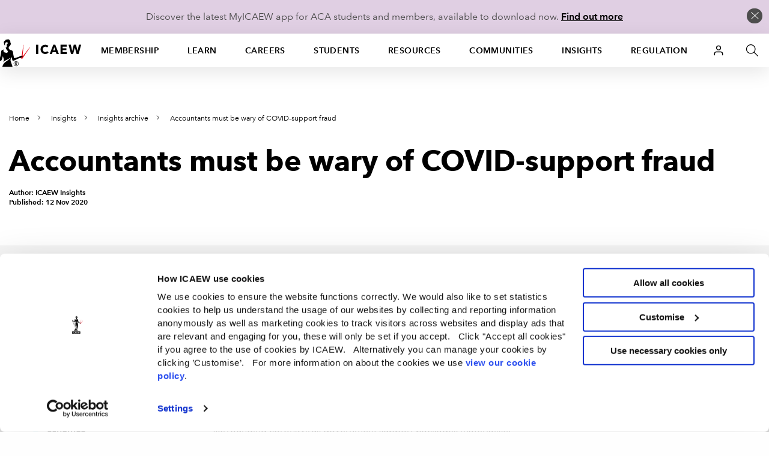

--- FILE ---
content_type: text/html; charset=utf-8
request_url: https://www.icaew.com/insights/insights-archive/accountants-must-be-wary-of-covid-support-fraud
body_size: 73011
content:


<!DOCTYPE html>
<!--[if IEMobile 7 ]> <html dir="ltr" lang="en" class="no-js iem7"> <![endif]-->
<!--[if lt IE 8 ]>    <html dir="ltr" lang="en" class="no-js oldie"> <![endif]-->
<!--[if IE 8 ]>       <html dir="ltr" lang="en" class="no-js ie8 oldie"> <![endif]-->
<!--[if IE 9 ]>       <html dir="ltr" lang="en" class="no-js ie9"> <![endif]-->
<!--[if (gt IE 9)|(gt IEMobile 7)|!(IEMobile)|!(IE)]><!-->
<html dir="ltr" lang="en" class="no-js">
<!--<![endif]-->
<head>
    
<script>
    dataLayer = window.dataLayer || [];
    dataLayer.push({ 'userType': 'Anonymous' });
</script>


    

<script>
    const root = document.getElementsByTagName('html')[0];
    root.classList.add('js');
    root.classList.remove('no-js');
    var cdnPath = "//cdn.icaew.com/uh/";
    var urlArgs = "v=1.2025.24.0";
</script>

    <script type="text/javascript" id="Cookiebot" src="https://consent.cookiebot.com/uc.js" data-cbid="27b89ef2-d4c7-47c6-837f-842253c194ea" ></script>



<meta charset="utf-8" />
<meta name="viewport" content="width=device-width, initial-scale=1.0" />
<title>Accountants must be wary of COVID-support fraud | ICAEW</title>
<link rel="stylesheet" href="//cdn.icaew.com/v1/production/css/app-corp--critical.css?v=1.2025.24.0">
<script src="//cdn.icaew.com/v1/production/js/app-corp/app.js?v=1.2025.24.0" data-cookieconsent="ignore"></script>
<script>
    const $ = jQuery;
</script>
<script type="text/plain" data-cookieconsent="marketing" async='async' src='https://www.googletagservices.com/tag/js/gpt.js'></script>
<script type="text/plain" data-cookieconsent="marketing">
    var googletag = googletag || {};
    googletag.cmd = googletag.cmd || [];
</script>

<!-- // FAVICON START // -->
<!-- Generic -->
<link rel="icon" href="//cdn.icaew.com/uh/production/img/global/icons/favicon-32.png" sizes="32x32">
<link rel="icon" href="//cdn.icaew.com/uh/production/img/global/icons/favicon-57.png" sizes="57x57">
<link rel="icon" href="//cdn.icaew.com/uh/production/img/global/icons/favicon-76.png" sizes="76x76">
<link rel="icon" href="//cdn.icaew.com/uh/production/img/global/icons/favicon-96.png" sizes="96x96">
<link rel="icon" href="//cdn.icaew.com/uh/production/img/global/icons/favicon-128.png" sizes="128x128">
<link rel="icon" href="//cdn.icaew.com/uh/production/img/global/icons/favicon-192.png" sizes="192x192">
<link rel="icon" href="//cdn.icaew.com/uh/production/img/global/icons/favicon-228.png" sizes="228x228">
<!-- Android -->
<link rel="shortcut icon" sizes="196x196" href="//cdn.icaew.com/uh/production/img/global/icons/favicon-196.png">
<!-- iOS -->
<link rel="apple-touch-icon" href="//cdn.icaew.com/uh/production/img/global/icons/favicon-120.png" sizes="120x120">
<link rel="apple-touch-icon" href="//cdn.icaew.com/uh/production/img/global/icons/favicon-152.png" sizes="152x152">
<link rel="apple-touch-icon" href="//cdn.icaew.com/uh/production/img/global/icons/favicon-167.png" sizes="167x167">
<link rel="apple-touch-icon" href="//cdn.icaew.com/uh/production/img/global/icons/favicon-180.png" sizes="180x180">
<!-- Windows 8.1 + IE11 and above -->
<meta name="msapplication-config" content="//cdn.icaew.com/uh/production/img/global/icons/browserconfig.xml" />
<!-- // FAVICON END // -->
<link rel="canonical" href="https://www.icaew.com/insights/insights-archive/accountants-must-be-wary-of-covid-support-fraud" />
<meta name="keywords" content="">
<meta name="description" content="Following claims of fraudulent activity around government support schemes, chartered accountants should turn to their code of ethics to assess and manage their potential exposure to ethical and reputational risk.">



        <meta name="ContentType" content="Article" />

    <meta name="Topic" content="Marketing and PR,Business operations,Crime and misconduct,Law,Professional standards,Accountancy profession and regulation,Ethics for accountants,Reputation management,Coronavirus,Fraud">
    <meta name="taxonomy-topic-terms" content="{10AE18F7-B8D2-3E59-BCB0-293924CA7E3F}#0.53|{B223719F-53E2-373B-BACF-F1757F53462D}#0.62|{4CE87692-7D73-3C0A-83E7-A767CD689BA7}#0.52|{3F1A7220-C7B7-3892-9B38-442A3DEF0303}#0.52|{FC2C300A-5DF3-359F-A4DA-1AFA35273A67}#0.61|{A553A6CB-EF9B-32EF-8EFA-7AB7E76D02E6}#0.61|{AD99413A-A226-39E4-BF65-AB8A08A0A3C2}#0.61|{7B4A560B-737C-3DC7-8673-921EFCE39291}#0.53|{5191A689-1203-4206-BCD4-2B607AAE6F4E}#0.62|{9A0F64B0-1067-3EEB-8198-C3CDCB6D8708}#0.52">

<meta name="ID" content="{D5D922AE-A2E1-46CE-9748-5161C6931EF4}" />
        <meta property="og:description" content="Following claims of fraudulent activity around government support schemes, chartered accountants should turn to their code of ethics to assess and manage their potential exposure to ethical and reputational risk." />


        <meta property="og:title" content="Accountants must be wary of COVID-support fraud" />

<meta property="og:type" content="Website" />
<meta property="og:url" content="https://www.icaew.com/insights/insights-archive/accountants-must-be-wary-of-covid-support-fraud" />

    
    
    
                <!-- Google Tag Manager -->
                <script>(function(w,d,s,l,i){w[l]=w[l]||[]; w[l].push({'gtm.start':new Date().getTime(),event:'gtm.js'}); var f=d.getElementsByTagName(s)[0], j=d.createElement(s),dl=l!='dataLayer'?'&l='+l:'';j.async=true;j.src='https://www.googletagmanager.com/gtm.js?id='+i+dl+ '&gtm_auth=7T9unERuf4sXINXCTTq0-g&gtm_preview=env-77&gtm_cookies_win=x';f.parentNode.insertBefore(j,f); })(window, document, 'script', 'dataLayer', 'GTM-5KJHP4');</script>
                <!-- End Google Tag Manager -->


    
<style>#u-nav ul li.active-section { background: #fff; } #chat-widget-built-in-icon { z-index: 100; }</style>
    
</head>
<body class=" tpl-article-simple" data-restricted="NotRestricted" data-version="sc10">
    <!-- BEGIN NOINDEX -->
    
            <!-- Google Tag Manager (noscript) -->
            <noscript><iframe src="//www.googletagmanager.com/ns.html?id=GTM-5KJHP4&gtm_auth=7T9unERuf4sXINXCTTq0-g&gtm_preview=env-77&gtm_cookies_win=x" height="0" width="0" style="display:none;visibility:hidden"></iframe></noscript>
            <!-- End Google Tag Manager (noscript) -->


    <div id="skip-nav" class="hidden">
        <a title="Skip to content" href="#content">Skip to content</a>
    </div>
    
    <div class="banner-cookie" id="banner-cookie" data-cookie-name="ia" data-cookie-duration="1">
        <div class="message">
            <p>Discover the latest MyICAEW app for ACA students and members, available to download now. <a href="https://www.icaew.com/myicaew-app">Find out more</a></p>
        </div>
        <span class="control"></span>
    </div>

    <div class="noscript-warning">
        ICAEW.com works better with JavaScript enabled.
    </div>
    

    <!-- END NOINDEX -->


<!-- BEGIN NOINDEX -->
    <header id="u-header">
        <nav id="u-nav" class="u-nav--v2" role="navigation">
            





<!-- DEFAULT LARGE MENU START -->
<section class="row u-nav--large u-nav--default" data-foundation6="true">
    <ul class="u-nav--links u-nav--logo">
        <li class="menu-home">
            <a href="https://www.icaew.com/" title="Home"><span>Home</span></a>
        </li>
    </ul>
    <ul class="u-nav--links has-interchanged has-loaded">
        

        <li class=" has-dropdown" data-level="menu-primary--large" data-foundation6="true">
            <a class="dropdown-trigger" data-toggle="u-nav--large--1" aria-controls="u-nav--large--1" aria-expanded="false" href="https://www.icaew.com/membership" title="Membership">Membership</a>

            <div id="u-nav--large--1" data-dropdown data-close-on-click="true" class="u-nav--dropdown-wrapper content dropdown-pane" aria-hidden="true" tabindex="-1" aria-autoclose="false">
                <!-- // Membership Dropdown START // -->
                <div class="u-nav--dropdown">
                        <div class="medium-4 column u-nav--dropdown__left">
                            <nav class="u-nav--dropdown-links u-nav--dropdown-links--inactive">
                                <ul>
                                        <li class="" >
                                            <a href="https://www.icaew.com/membership/becoming-a-member/benefits-of-membership" >Benefits of membership</a>
                                        </li>
                                        <li class="u-nav--dropdown-links__subsection" data-level="menu-secondary--large">
                                            <a href="https://www.icaew.com/membership/becoming-a-member" data-trigger="content1">Becoming a member</a>
                                        </li>
                                        <li class="u-nav--dropdown-links__subsection" data-level="menu-secondary--large">
                                            <a href="https://www.icaew.com/membership/cpd" data-trigger="content2">Continuing Professional Development (CPD)</a>
                                        </li>
                                        <li class="u-nav--dropdown-links__subsection" data-level="menu-secondary--large">
                                            <a href="https://www.icaew.com/membership/membership-administration/feesandsubscriptions" data-trigger="content3">Fees and subscriptions</a>
                                        </li>
                                        <li class="u-nav--dropdown-links__subsection" data-level="menu-secondary--large">
                                            <a href="https://www.icaew.com/membership/membership-administration" data-trigger="content4">Membership administration</a>
                                        </li>
                                        <li class="u-nav--dropdown-links__subsection" data-level="menu-secondary--large">
                                            <a href="https://www.icaew.com/regulation/membership" data-trigger="content5">Membership regulations</a>
                                        </li>
                                        <li class="" >
                                            <a href="https://www.icaew.com/membership/offers-discounts-and-services" >Offers and discounts</a>
                                        </li>
                                        <li class="u-nav--dropdown-links__subsection" data-level="menu-secondary--large">
                                            <a href="https://www.icaew.com/membership/support-throughout-your-career" data-trigger="content6">Support throughout your career</a>
                                        </li>
                                </ul>
                            </nav>
                        </div>
                    <!-- // Membership CTAs right main START // -->
                    <div class="medium-8 column u-nav--dropdown__right--main">
                            <div class="header-second-container">
                                <div class="row">
                                    <div class="medium-12 columns">
                                        <div class="heading-block">
                                                <h2>Membership</h2>
                                        </div>
                                    </div>
                                </div>


    <div class="row">
        <div class="medium-6 columns">

    <div class="icon-cta-block">
        <span class="has-icon icon__diamond"></span>


    <div class="content-cta-block">
        <!--only show the image if the icon is empty and no background class is selected-->
        <h3> Benefits of membership</h3>
            <div><p>Gain access to world-leading information resources, guidance and local networks.</p></div>
                        <ul class="link-list">
                        <li>
                            <a href="https://www.icaew.com/membership/becoming-a-member/benefits-of-membership" class="cta-text-list" title="Visit Benefits of membership" text="Visit Benefits of membership" >Visit Benefits of membership</a>
                        </li>
                </ul>

    </div>

    </div>
        </div>
        <div class="medium-6 columns">

    <div class="icon-cta-block">
        <span class="has-icon icon__shield"></span>


    <div class="content-cta-block">
        <!--only show the image if the icon is empty and no background class is selected-->
        <h3> Becoming a member</h3>
            <div><p>98% of the best global brands rely on ICAEW Chartered Accountants.</p></div>
                        <ul class="link-list">
                        <li>
                            <a href="https://www.icaew.com/membership/becoming-a-member" class="cta-text-list" title="Visit Becoming a member" text="Visit Becoming a member" >Visit Becoming a member</a>
                        </li>
                </ul>

    </div>

    </div>
        </div>
    </div>
    <div class="row">
        <div class="medium-6 columns">

    <div class="icon-cta-block">
        <span class="has-icon icon__wallet"></span>


    <div class="content-cta-block">
        <!--only show the image if the icon is empty and no background class is selected-->
        <h3> Pay fees and subscriptions</h3>
            <div><p>Your membership subscription enables ICAEW to provide support to members.</p></div>
                        <ul class="link-list">
                        <li>
                            <a href="https://www.icaew.com/membership/membership-administration/feesandsubscriptions" class="cta-text-list" text="Fees and subscriptions" >Fees and subscriptions</a>
                        </li>
                </ul>

    </div>

    </div>
        </div>
        <div class="medium-6 columns">

    <div class="icon-cta-block">
        <span class="has-icon icon__star"></span>


    <div class="content-cta-block">
        <!--only show the image if the icon is empty and no background class is selected-->
        <h3> BenefitsPlus - savings for members</h3>
            <div><p>Enjoy access to exclusive professional resources plus savings on travel, fashion, cars and more.</p></div>
                        <ul class="link-list">
                        <li>
                            <a href="https://www.icaew.com/membership/offers-discounts-and-services" class="cta-text-list" text="Offers and discounts" >Offers and discounts</a>
                        </li>
                </ul>

    </div>

    </div>
        </div>
    </div>
    <div class="row">
        <div class="medium-6 columns">

    <div class="icon-cta-block">
        <span class="has-icon icon__technical"></span>


    <div class="content-cta-block">
        <!--only show the image if the icon is empty and no background class is selected-->
        <h3> Support throughout your career</h3>
            <div><p>Information and resources for every stage of your career.</p></div>
                        <ul class="link-list">
                        <li>
                            <a href="https://www.icaew.com/membership/support-throughout-your-career" class="cta-text-list" text="Support throughout your career" >Support throughout your career</a>
                        </li>
                </ul>

    </div>

    </div>
        </div>
        <div class="medium-6 columns">
        </div>
    </div>
                            </div>
                    </div>
                    <!-- // Membership CTAs right main END // -->
                    <!-- // Membership Summary & 3rd Level Links right sub START // -->
                    <div class="medium-8 column u-nav--dropdown__right--sub" style="display: none;">

                                <div class="header-third-container" data-panel="content1" style="display: none;">
                                    <div class="row">
                                        <div class="medium-12 columns">
                                            <div class="heading-block">
                                                <h2>Membership</h2>
                                                <button class="header-third-close"></button>
                                            </div>
                                            <div class="header-introduction">
                                                <h3>Becoming a member</h3>
                                                <p>
                                                    From software start-ups to high-flying airlines and high street banks, 98% of the best global brands rely on ICAEW Chartered Accountants. A career as an ICAEW Chartered Accountant means the opportunity to work in any organisation, in any sector, whatever your ambitions.
                                                </p>
                                            </div>
                                        </div>
                                    </div>
                                    <div class="row">

                                        <div class="medium-6 column" data-groupcount="2">
                                                <a class="cta-link ghost over-ride" href="https://www.icaew.com/membership/becoming-a-member" title="Becoming a member">Becoming a member</a>
                                                <a class="cta-link ghost over-ride" href="https://www.icaew.com/start-your-career/how-to-become-a-chartered-accountant/icaew-routes" title="Routes to the ACA">Routes to the ACA</a>
                                        </div>
                                        <div class="medium-6 column">
                                                <a class="cta-link ghost over-ride" href="https://www.icaew.com/students/managing-your-studies/applying-for-membership" title="ACA students membership application">ACA students membership application</a>
                                                <a class="cta-link ghost over-ride" href="https://www.icaew.com/membership/becoming-a-member/members-of-other-bodies" title="Join as a member of another body">Join as a member of another body</a>
                                        </div>
                                    </div>
                                </div>
                                <div class="header-third-container" data-panel="content2" style="display: none;">
                                    <div class="row">
                                        <div class="medium-12 columns">
                                            <div class="heading-block">
                                                <h2>Membership</h2>
                                                <button class="header-third-close"></button>
                                            </div>
                                            <div class="header-introduction">
                                                <h3>Continuing Professional Development (CPD)</h3>
                                                <p>
                                                    Continuing Professional Development (CPD) is an integral part of being a successful ICAEW Chartered Accountant.
                                                </p>
                                            </div>
                                        </div>
                                    </div>
                                    <div class="row">

                                        <div class="medium-6 column" data-groupcount="3">
                                                <a class="cta-link ghost over-ride" href="https://www.icaew.com/membership/cpd" title="CPD home">CPD home</a>
                                                <a class="cta-link ghost over-ride" href="https://www.icaew.com/membership/cpd/your-guide-to-cpd" title="Your guide to CPD">Your guide to CPD</a>
                                                <a class="cta-link ghost over-ride" href="https://www.icaew.com/membership/cpd/cpd-resources" title="CPD resource showcase">CPD resource showcase</a>
                                        </div>
                                        <div class="medium-6 column">
                                                <a class="cta-link ghost over-ride" href="https://www.icaew.com/membership/cpd/firm-responsibilities-for-revised-cpd-regulations" title="Firms&#39; guide to CPD">Firms&#39; guide to CPD</a>
                                                <a class="cta-link ghost over-ride" href="https://my.icaew.com/cpdevidence" title="Online CPD record">Online CPD record</a>
                                                <a class="cta-link ghost over-ride" href="https://www.icaew.com/membership/cpd/your-guide-to-cpd/cpd-faqs" title="CPD FAQs">CPD FAQs</a>
                                        </div>
                                    </div>
                                </div>
                                <div class="header-third-container" data-panel="content3" style="display: none;">
                                    <div class="row">
                                        <div class="medium-12 columns">
                                            <div class="heading-block">
                                                <h2>Membership</h2>
                                                <button class="header-third-close"></button>
                                            </div>
                                            <div class="header-introduction">
                                                <h3>Fees and subscriptions</h3>
                                                <p>
                                                    Everything you need to know about ICAEW annual membership fees, community and faculty subscriptions, eligibility for reduced rates and details of how you can pay.
                                                </p>
                                            </div>
                                        </div>
                                    </div>
                                    <div class="row">

                                        <div class="medium-6 column" data-groupcount="4">
                                                <a class="cta-link ghost over-ride" href="https://my.icaew.com/pay-fees-and-subs" title="Pay fees and subscriptions">Pay fees and subscriptions</a>
                                                <a class="cta-link ghost over-ride" href="https://www.icaew.com/membership/membership-administration/feesandsubscriptions/how-much-are-membership-fees" title="How much are membership fees?">How much are membership fees?</a>
                                                <a class="cta-link ghost over-ride" href="https://www.icaew.com/membership/membership-administration/feesandsubscriptions/how-to-pay-your-fees" title="How to pay your fees">How to pay your fees</a>
                                                <a class="cta-link ghost over-ride" href="https://www.icaew.com/membership/membership-administration/feesandsubscriptions/receipts-and-invoices" title="Receipts and invoices">Receipts and invoices</a>
                                        </div>
                                        <div class="medium-6 column">
                                                <a class="cta-link ghost over-ride" href="https://www.icaew.com/membership/membership-administration/feesandsubscriptions/what-if-my-circumstances-have-changed" title="What if my circumstances have changed?">What if my circumstances have changed?</a>
                                                <a class="cta-link ghost over-ride" href="https://www.icaew.com/membership/membership-administration/feesandsubscriptions/difficulties-in-making-changes-to-your-membership" title="Difficulties in making changes to your membership">Difficulties in making changes to your membership</a>
                                                <a class="cta-link ghost over-ride" href="https://www.icaew.com/membership/membership-administration/feesandsubscriptions/faculty-and-community-subscription-fees" title="Faculty and community subscription fees">Faculty and community subscription fees</a>
                                        </div>
                                    </div>
                                </div>
                                <div class="header-third-container" data-panel="content4" style="display: none;">
                                    <div class="row">
                                        <div class="medium-12 columns">
                                            <div class="heading-block">
                                                <h2>Membership</h2>
                                                <button class="header-third-close"></button>
                                            </div>
                                            <div class="header-introduction">
                                                <h3>Membership administration</h3>
                                                <p>
                                                    Welcome to the ICAEW members area: your portal to members&#39;-only content, offers, discounts, regulations and membership information.
                                                </p>
                                            </div>
                                        </div>
                                    </div>
                                    <div class="row">

                                        <div class="medium-6 column" data-groupcount="4">
                                                <a class="cta-link ghost over-ride" href="https://www.icaew.com/membership/membership-administration/yourmemberprofile" title="Updating your details">Updating your details</a>
                                                <a class="cta-link ghost over-ride" href="https://www.icaew.com/regulation/online-annual-return" title="Complete annual return">Complete annual return</a>
                                                <a class="cta-link ghost over-ride" href="https://www.icaew.com/membership/offers-discounts-and-services/promoting-your-practice" title="Promoting myself as an ICAEW member">Promoting myself as an ICAEW member</a>
                                                <a class="cta-link ghost over-ride" href="https://www.icaew.com/contact-us/status-confirmation" title="Verification of ICAEW membership">Verification of ICAEW membership</a>
                                        </div>
                                        <div class="medium-6 column">
                                                <a class="cta-link ghost over-ride" href="https://www.icaew.com/membership/membership-administration/life-membership" title="Become a life member">Become a life member</a>
                                                <a class="cta-link ghost over-ride" href="https://www.icaew.com/membership/membership-administration/fellowship" title="Become a fellow">Become a fellow</a>
                                                <a class="cta-link ghost over-ride" href="https://www.icaew.com/membership/membership-administration/request-a-new-certificate" title="Request a new certificate">Request a new certificate</a>
                                                <a class="cta-link ghost over-ride" href="https://www.icaew.com/membership/membership-administration/report-the-death-of-a-member" title="Report the death of a member">Report the death of a member</a>
                                        </div>
                                    </div>
                                </div>
                                <div class="header-third-container" data-panel="content5" style="display: none;">
                                    <div class="row">
                                        <div class="medium-12 columns">
                                            <div class="heading-block">
                                                <h2>Membership</h2>
                                                <button class="header-third-close"></button>
                                            </div>
                                            <div class="header-introduction">
                                                <h3>Membership regulations</h3>
                                                <p>
                                                    Members are required to supply certain information to the members’ registrar and to pay annual fees and subscriptions. These matters are governed by regulations. 
                                                </p>
                                            </div>
                                        </div>
                                    </div>
                                    <div class="row">

                                        <div class="medium-6 column" data-groupcount="4">
                                                <a class="cta-link ghost over-ride" href="https://www.icaew.com/technical/practice-resources/practising-certificates" title="Practising certificates">Practising certificates</a>
                                                <a class="cta-link ghost over-ride" href="https://www.icaew.com/regulation/membership/advancement-to-fellowship-regulations" title="Advancement to fellowship regulations">Advancement to fellowship regulations</a>
                                                <a class="cta-link ghost over-ride" href="https://www.icaew.com/regulation/membership/cessation-readmission-resignation-regulations" title="Regulations relating to membership cessation, readmission and resignation">Regulations relating to membership cessation, readmission and resignation</a>
                                                <a class="cta-link ghost over-ride" href="https://www.icaew.com/regulation/membership/icaews-guide-to-directors-responsibilities" title="ICAEW&#39;s guide to directors&#39; duties and responsibilities">ICAEW&#39;s guide to directors&#39; duties and responsibilities</a>
                                        </div>
                                        <div class="medium-6 column">
                                                <a class="cta-link ghost over-ride" href="https://www.icaew.com/regulation/membership/information-to-be-supplied-by-members" title="Information to be supplied by members ">Information to be supplied by members </a>
                                                <a class="cta-link ghost over-ride" href="https://www.icaew.com/regulation/membership/payment-of-annual-subscription" title="Payment of annual subscription">Payment of annual subscription</a>
                                                <a class="cta-link ghost over-ride" href="https://www.icaew.com/regulation/membership/power-to-change-subscription-regulations" title="Power to change subscription fees">Power to change subscription fees</a>
                                        </div>
                                    </div>
                                </div>
                                <div class="header-third-container" data-panel="content6" style="display: none;">
                                    <div class="row">
                                        <div class="medium-12 columns">
                                            <div class="heading-block">
                                                <h2>Membership</h2>
                                                <button class="header-third-close"></button>
                                            </div>
                                            <div class="header-introduction">
                                                <h3>Support throughout your career</h3>
                                                <p>
                                                    Information and resources for every stage of your career.
                                                </p>
                                            </div>
                                        </div>
                                    </div>
                                    <div class="row">

                                        <div class="medium-6 column" data-groupcount="7">
                                                <a class="cta-link ghost over-ride" href="https://www.icaew.com/membership/support-throughout-your-career/new-members" title="New members">New members</a>
                                                <a class="cta-link ghost over-ride" href="https://www.icaew.com/membership/support-throughout-your-career/career-progression" title="Career progression">Career progression</a>
                                                <a class="cta-link ghost over-ride" href="https://www.icaew.com/membership/support-throughout-your-career/career-break-and-getting-back-to-work" title="Career Breakers">Career Breakers</a>
                                                <a class="cta-link ghost over-ride" href="https://www.icaew.com/membership/support-throughout-your-career/volunteering-at-schools-and-universities" title="Volunteering at schools and universities">Volunteering at schools and universities</a>
                                                <a class="cta-link ghost over-ride" href="https://www.icaew.com/membership/support-throughout-your-career/retirement-planning" title="Retirement">Retirement</a>
                                                <a class="cta-link ghost over-ride" href="https://www.icaew.com/membership/support-throughout-your-career/technical-and-ethics-support" title="Technical and ethics support">Technical and ethics support</a>
                                                <a class="cta-link ghost over-ride" href="https://www.icaew.com/membership/becoming-a-member/benefits-of-membership/icaew-member-app" title="ICAEW Member App">ICAEW Member App</a>
                                        </div>
                                        <div class="medium-6 column">
                                                <a class="cta-link ghost over-ride" href="https://www.icaew.com/membership/support-throughout-your-career/find-a-job" title="Find a job">Find a job</a>
                                                <a class="cta-link ghost over-ride" href="https://www.icaew.com/membership/support-throughout-your-career/working-internationally" title="Working internationally">Working internationally</a>
                                                <a class="cta-link ghost over-ride" href="https://www.icaew.com/membership/support-throughout-your-career/career-break-and-getting-back-to-work/self-employment" title="Self employment">Self employment</a>
                                                <a class="cta-link ghost over-ride" href="https://www.icaew.com/membership/membership-administration/fellowship" title="Become a fellow">Become a fellow</a>
                                                <a class="cta-link ghost over-ride" href="https://www.icaew.com/membership/membership-administration/life-membership" title="Become a life member">Become a life member</a>
                                                <a class="cta-link ghost over-ride" href="https://www.icaew.com/membership/support-throughout-your-career/support-members-scheme" title="Support Members Scheme">Support Members Scheme</a>
                                                <a class="cta-link ghost over-ride" href="https://www.caba.org.uk/" title="CABA">CABA</a>
                                        </div>
                                    </div>
                                </div>
                    </div>
                    <!-- // Membership Summary & 3rd Level Links right sub END // -->
                </div>
                <!-- // Membership Dropdown END // -->
            </div>
        </li>
        <li class=" has-dropdown" data-level="menu-primary--large" data-foundation6="true">
            <a class="dropdown-trigger" data-toggle="u-nav--large--2" aria-controls="u-nav--large--2" aria-expanded="false" href="https://www.icaew.com/learning-and-development" title="Learn">Learn</a>

            <div id="u-nav--large--2" data-dropdown data-close-on-click="true" class="u-nav--dropdown-wrapper content dropdown-pane" aria-hidden="true" tabindex="-1" aria-autoclose="false">
                <!-- // Learning and development Dropdown START // -->
                <div class="u-nav--dropdown">
                        <div class="medium-4 column u-nav--dropdown__left">
                            <nav class="u-nav--dropdown-links u-nav--dropdown-links--inactive">
                                <ul>
                                        <li class="u-nav--dropdown-links__subsection" data-level="menu-secondary--large">
                                            <a href="https://www.icaew.com/learning-and-development/aca/next-generation-aca" data-trigger="content1">Next Generation ACA</a>
                                        </li>
                                        <li class="u-nav--dropdown-links__subsection" data-level="menu-secondary--large">
                                            <a href="https://www.icaew.com/learning-and-development/aca" data-trigger="content2">ACA</a>
                                        </li>
                                        <li class="u-nav--dropdown-links__subsection" data-level="menu-secondary--large">
                                            <a href="https://www.icaew.com/learning-and-development/aca/employers" data-trigger="content3">Employers</a>
                                        </li>
                                        <li class="" >
                                            <a href="https://www.icaew.com/learning-and-development/apprenticeships" >Apprenticeships in accountancy</a>
                                        </li>
                                        <li class="" >
                                            <a href="https://www.icaew.com/learning-and-development/academy/cpd-course-catalogue" >A-Z of CPD courses by topic</a>
                                        </li>
                                        <li class="u-nav--dropdown-links__subsection" data-level="menu-secondary--large">
                                            <a href="https://www.icaew.com/membership/cpd" data-trigger="content4">CPD guidance and help</a>
                                        </li>
                                        <li class="" >
                                            <a href="https://www.icaew.com/learning-and-development/icaew-cfab" >ICAEW CFAB</a>
                                        </li>
                                        <li class="" >
                                            <a href="https://www.icaew.com/groups-and-networks/become-a-bfp" >ICAEW Business and Finance Professional (BFP) </a>
                                        </li>
                                        <li class="u-nav--dropdown-links__subsection" data-level="menu-secondary--large">
                                            <a href="https://www.icaew.com/learning-and-development/events" data-trigger="content5">ICAEW flagship events</a>
                                        </li>
                                        <li class="u-nav--dropdown-links__subsection" data-level="menu-secondary--large">
                                            <a href="https://www.icaew.com/learning-and-development/academy/leadership-development-programmes" data-trigger="content6">Leadership Development Programmes</a>
                                        </li>
                                        <li class="" >
                                            <a href="https://www.icaew.com/learning-and-development/partners-in-learning" >Partners in Learning</a>
                                        </li>
                                        <li class="u-nav--dropdown-links__subsection" data-level="menu-secondary--large">
                                            <a href="https://www.icaew.com/learning-and-development/academy/specialist-qualifications" data-trigger="content7">Specialist Qualifications and E-Learning</a>
                                        </li>
                                        <li class="" >
                                            <a href="https://www.icaew.com/learning-and-development/academy/in-house" >Team training</a>
                                        </li>
                                </ul>
                            </nav>
                        </div>
                    <!-- // Learning and development CTAs right main START // -->
                    <div class="medium-8 column u-nav--dropdown__right--main">
                            <div class="header-second-container">
                                <div class="row">
                                    <div class="medium-12 columns">
                                        <div class="heading-block">
                                                <h2>Learn</h2>
                                        </div>
                                    </div>
                                </div>



    <div class="row">
        <div class="medium-6 columns">


    <div class="content-cta-block">
        <!--only show the image if the icon is empty and no background class is selected-->
        <h3> ACA</h3>
            <div><p>The ICAEW Chartered Accountant qualification, the ACA, is one of the most advanced learning and professional development programmes available. It is valued around the world in business, practice and the public sector.</p></div>
                        <ul class="link-list">
                        <li>
                            <a href="https://www.icaew.com/start-your-career/how-to-become-a-chartered-accountant" class="cta-text-list" text="How to become an ICAEW Chartered Accountant" >How to become an ICAEW Chartered Accountant</a>
                        </li>
                </ul>

    </div>
        </div>
        <div class="medium-6 columns">


    <div class="content-cta-block">
        <!--only show the image if the icon is empty and no background class is selected-->
        <h3> ACA for employers</h3>
            <div><p>Discover how your organisation can attract and train the best accountancy talent, how to become authorised to offer ACA training and the support on offer if you are already providing training.</p></div>
                        <ul class="link-list">
                        <li>
                            <a href="https://www.icaew.com/learning-and-development/aca/employers" class="cta-text-list" text="Find out more" >Find out more</a>
                        </li>
                </ul>

    </div>
        </div>
    </div>
    <div class="row">
        <div class="medium-6 columns">


    <div class="content-cta-block">
        <!--only show the image if the icon is empty and no background class is selected-->
        <h3> Digital learning materials via BibliU</h3>
            <div><p>All ACA, CFAB and Level 4 apprenticeship learning materials are now digital only. Read our guide on how to access your learning materials on the ICAEW Bookshelf using the BibliU app or through your browser.</p></div>
                        <ul class="link-list">
                        <li>
                            <a href="https://www.icaew.com/students/exams/exam-resources/digital-learning-materials" class="cta-text-list" text="Find out more" >Find out more</a>
                        </li>
                </ul>

    </div>
        </div>
        <div class="medium-6 columns">


    <div class="content-cta-block">
        <!--only show the image if the icon is empty and no background class is selected-->
        <h3> Take a look at ICAEW training films</h3>
            <div><p>Focusing on professional scepticism, ethics and everyday business challenges, our training films are used by firms and companies around the world to support their in-house training and business development teams.</p></div>
                        <ul class="link-list">
                        <li>
                            <a href="https://www.icaew.com/learning-and-development/icaew-educational-films" class="cta-text-list" text="Find out more" >Find out more</a>
                        </li>
                </ul>

    </div>
        </div>
    </div>
                            </div>
                    </div>
                    <!-- // Learning and development CTAs right main END // -->
                    <!-- // Learning and development Summary & 3rd Level Links right sub START // -->
                    <div class="medium-8 column u-nav--dropdown__right--sub" style="display: none;">

                                <div class="header-third-container" data-panel="content1" style="display: none;">
                                    <div class="row">
                                        <div class="medium-12 columns">
                                            <div class="heading-block">
                                                <h2>Learn</h2>
                                                <button class="header-third-close"></button>
                                            </div>
                                            <div class="header-introduction">
                                                <h3>Next Generation ACA</h3>
                                                <p>
                                                    From September 2025, ICAEW is enhancing the ACA to ensure future ICAEW Chartered Accountants are equipped with the technical and professional skills to lead in a rapidly evolving business landscape.
                                                </p>
                                            </div>
                                        </div>
                                    </div>
                                    <div class="row">

                                        <div class="medium-6 column" data-groupcount="2">
                                                <a class="cta-link ghost over-ride" href="https://www.icaew.com/learning-and-development/aca/next-generation-aca" title="Next Generation ACA">Next Generation ACA</a>
                                                <a class="cta-link ghost over-ride" href="https://www.icaew.com/learning-and-development/aca/next-generation-aca/14-business-finance-and-accountancy-modules" title="Business, finance and accountancy exams">Business, finance and accountancy exams</a>
                                        </div>
                                        <div class="medium-6 column">
                                                <a class="cta-link ghost over-ride" href="https://www.icaew.com/learning-and-development/aca/next-generation-aca/specialised-learning-and-development" title="Specialised Learning">Specialised Learning</a>
                                                <a class="cta-link ghost over-ride" href="https://www.icaew.com/learning-and-development/aca/next-generation-aca/professional-work-experience" title="Professional skills and experience">Professional skills and experience</a>
                                        </div>
                                    </div>
                                </div>
                                <div class="header-third-container" data-panel="content2" style="display: none;">
                                    <div class="row">
                                        <div class="medium-12 columns">
                                            <div class="heading-block">
                                                <h2>Learn</h2>
                                                <button class="header-third-close"></button>
                                            </div>
                                            <div class="header-introduction">
                                                <h3>ACA</h3>
                                                <p>
                                                    The ICAEW Chartered Accountant qualification, the ACA, is one of the most advanced learning and professional development programmes available. It is valued around the world in business, practice and the public sector.
                                                </p>
                                            </div>
                                        </div>
                                    </div>
                                    <div class="row">

                                        <div class="medium-6 column" data-groupcount="3">
                                                <a class="cta-link ghost over-ride" href="https://www.icaew.com/start-your-career/how-to-become-a-chartered-accountant" title="How to become an ICAEW Chartered Accountant">How to become an ICAEW Chartered Accountant</a>
                                                <a class="cta-link ghost over-ride" href="https://www.icaew.com/start-your-career/how-to-become-a-chartered-accountant/icaew-routes" title="Routes to the ACA">Routes to the ACA</a>
                                                <a class="cta-link ghost over-ride" href="https://my.icaew.com/studentregistration" title="Register as a student">Register as a student</a>
                                        </div>
                                        <div class="medium-6 column">
                                                <a class="cta-link ghost over-ride" href="https://www.icaew.com/membership/becoming-a-member/members-of-other-bodies" title="Train as a member of another body">Train as a member of another body</a>
                                                <a class="cta-link ghost over-ride" href="https://www.icaew.com/start-your-career" title="Start your career">Start your career</a>
                                                <a class="cta-link ghost over-ride" href="https://www.icaew.com/learning-and-development/aca" title="More about ACA and chartered accountancy">More about ACA and chartered accountancy</a>
                                        </div>
                                    </div>
                                </div>
                                <div class="header-third-container" data-panel="content3" style="display: none;">
                                    <div class="row">
                                        <div class="medium-12 columns">
                                            <div class="heading-block">
                                                <h2>Learn</h2>
                                                <button class="header-third-close"></button>
                                            </div>
                                            <div class="header-introduction">
                                                <h3>Employers</h3>
                                                <p>
                                                    Attract and retain the next generation of accounting and finance professionals with our world-leading accountancy qualifications. Become authorised to offer ACA training and help your business stay ahead.
                                                </p>
                                            </div>
                                        </div>
                                    </div>
                                    <div class="row">

                                        <div class="medium-6 column" data-groupcount="4">
                                                <a class="cta-link ghost over-ride" href="https://www.icaew.com/learning-and-development/aca/employers" title="Employers">Employers</a>
                                                <a class="cta-link ghost over-ride" href="https://www.icaew.com/learning-and-development/aca/employers/train-the-aca/how-aca-training-works" title="How ACA training works">How ACA training works</a>
                                                <a class="cta-link ghost over-ride" href="https://www.icaew.com/learning-and-development/aca/employers/become-authorised-to-train" title="Become a training employer">Become a training employer</a>
                                                <a class="cta-link ghost over-ride" href="https://my.icaew.com/trainingfile" title="Access the training file">Access the training file</a>
                                        </div>
                                        <div class="medium-6 column">
                                                <a class="cta-link ghost over-ride" href="https://www.icaew.com/learning-and-development/aca/employers/train-the-aca" title="Why choose the ACA">Why choose the ACA</a>
                                                <a class="cta-link ghost over-ride" href="https://www.icaew.com/learning-and-development/aca/employers/routes" title="Training routes">Training routes</a>
                                                <a class="cta-link ghost over-ride" href="https://www.icaew.com/learning-and-development/aca/employers/support-hub" title="Employer support hub">Employer support hub</a>
                                                <a class="cta-link ghost over-ride" href="https://www.icaew.com/learning-and-development/aca/employers/support-hub/contact-us-about-aca-training" title="Get in touch">Get in touch</a>
                                        </div>
                                    </div>
                                </div>
                                <div class="header-third-container" data-panel="content4" style="display: none;">
                                    <div class="row">
                                        <div class="medium-12 columns">
                                            <div class="heading-block">
                                                <h2>Learn</h2>
                                                <button class="header-third-close"></button>
                                            </div>
                                            <div class="header-introduction">
                                                <h3>CPD guidance and help</h3>
                                                <p>
                                                    Continuing Professional Development (CPD) is an integral part of being a successful ICAEW Chartered Accountant. Find support on ICAEW&#39;s CPD requirements and access resources to help your professional development.
                                                </p>
                                            </div>
                                        </div>
                                    </div>
                                    <div class="row">

                                        <div class="medium-6 column" data-groupcount="2">
                                                <a class="cta-link ghost over-ride" href="https://www.icaew.com/membership/cpd" title="Continuing Professional Development (CPD)">Continuing Professional Development (CPD)</a>
                                                <a class="cta-link ghost over-ride" href="https://www.icaew.com/membership/cpd/your-guide-to-cpd" title="Your guide to CPD">Your guide to CPD</a>
                                        </div>
                                        <div class="medium-6 column">
                                                <a class="cta-link ghost over-ride" href="https://www.icaew.com/membership/cpd/firm-responsibilities-for-revised-cpd-regulations" title="Firms&#39; guide to CPD">Firms&#39; guide to CPD</a>
                                                <a class="cta-link ghost over-ride" href="https://www.icaew.com/membership/cpd/cpd-resources" title="CPD resource showcase">CPD resource showcase</a>
                                        </div>
                                    </div>
                                </div>
                                <div class="header-third-container" data-panel="content5" style="display: none;">
                                    <div class="row">
                                        <div class="medium-12 columns">
                                            <div class="heading-block">
                                                <h2>Learn</h2>
                                                <button class="header-third-close"></button>
                                            </div>
                                            <div class="header-introduction">
                                                <h3>ICAEW flagship events</h3>
                                                <p>
                                                    ICAEW boasts an extensive portfolio of industry-leading conferences. These flagship events offer the opportunity to hear from and interact with all the key players in the industry. Find out what&#39;s coming up.
                                                </p>
                                            </div>
                                        </div>
                                    </div>
                                    <div class="row">

                                        <div class="medium-6 column" data-groupcount="3">
                                                <a class="cta-link ghost over-ride" href="https://www.icaew.com/learning-and-development/events/icaew-annual-conference" title="ICAEW Annual Conference">ICAEW Annual Conference</a>
                                                <a class="cta-link ghost over-ride" href="https://www.icaew.com/learning-and-development/events/digital-assets-conference" title="Crypto and Digital Assets Conference">Crypto and Digital Assets Conference</a>
                                                <a class="cta-link ghost over-ride" href="https://www.icaew.com/learning-and-development/events/public-sector-conference" title="Public Sector Conference 2025">Public Sector Conference 2025</a>
                                        </div>
                                        <div class="medium-6 column">
                                                <a class="cta-link ghost over-ride" href="https://www.icaew.com/learning-and-development/events/charity-conference" title="Charity Conference">Charity Conference</a>
                                                <a class="cta-link ghost over-ride" href="https://www.icaew.com/learning-and-development/events" title="All our flagship events">All our flagship events</a>
                                        </div>
                                    </div>
                                </div>
                                <div class="header-third-container" data-panel="content6" style="display: none;">
                                    <div class="row">
                                        <div class="medium-12 columns">
                                            <div class="heading-block">
                                                <h2>Learn</h2>
                                                <button class="header-third-close"></button>
                                            </div>
                                            <div class="header-introduction">
                                                <h3>Leadership Development Programmes</h3>
                                                <p>
                                                    ICAEW Academy’s in-depth leadership development programmes take a holistic approach to combine insightful mentoring or coaching, to exclusive events, peer learning groups and workshops. Catering for those significant transitions in your career, these leadership development programmes are instrumental to achieving your ambitions or fulfilling your succession planning goals.
                                                </p>
                                            </div>
                                        </div>
                                    </div>
                                    <div class="row">

                                        <div class="medium-6 column" data-groupcount="3">
                                                <a class="cta-link ghost over-ride" href="https://www.icaew.com/learning-and-development/academy/leadership-development-programmes/f-ten" title="Financial Talent Executive Network (F-TEN&#174;)">Financial Talent Executive Network (F-TEN&#174;)</a>
                                                <a class="cta-link ghost over-ride" href="https://www.icaew.com/learning-and-development/academy/leadership-development-programmes/developing-leadership-in-practice" title="Developing Leadership in Practice (DLiP™)">Developing Leadership in Practice (DLiP™)</a>
                                                <a class="cta-link ghost over-ride" href="https://www.icaew.com/learning-and-development/academy/leadership-development-programmes/network-of-finance-leaders" title="Network of Finance Leaders (NFL)">Network of Finance Leaders (NFL)</a>
                                        </div>
                                        <div class="medium-6 column">
                                                <a class="cta-link ghost over-ride" href="https://www.icaew.com/learning-and-development/academy/leadership-development-programmes/women-in-leadership" title="Women in Leadership (WiL)">Women in Leadership (WiL)</a>
                                                <a class="cta-link ghost over-ride" href="https://www.icaew.com/learning-and-development/academy/mentoring-and-coaching" title="Mentoring and coaching">Mentoring and coaching</a>
                                        </div>
                                    </div>
                                </div>
                                <div class="header-third-container" data-panel="content7" style="display: none;">
                                    <div class="row">
                                        <div class="medium-12 columns">
                                            <div class="heading-block">
                                                <h2>Learn</h2>
                                                <button class="header-third-close"></button>
                                            </div>
                                            <div class="header-introduction">
                                                <h3>Specialist Qualifications and E-Learning</h3>
                                                <p>
                                                    Whatever future path you choose, ICAEW will support the development and acceleration of your career at each stage to enhance your career.
                                                </p>
                                            </div>
                                        </div>
                                    </div>
                                    <div class="row">

                                        <div class="medium-6 column" data-groupcount="4">
                                                <a class="cta-link ghost over-ride" href="https://www.icaew.com/learning-and-development/academy/cpd-course-catalogue" title="A-Z of CPD courses by topic">A-Z of CPD courses by topic</a>
                                                <a class="cta-link ghost over-ride" href="https://www.icaew.com/learning-and-development/academy/specialist-qualifications/corporate-finance-qualification" title="Corporate Finance Qualification">Corporate Finance Qualification</a>
                                                <a class="cta-link ghost over-ride" href="https://www.icaew.com/learning-and-development/academy/specialist-qualifications/dcha" title="Diploma in Charity Accounting">Diploma in Charity Accounting</a>
                                                <a class="cta-link ghost over-ride" href="https://www.icaew.com/learning-and-development/academy/specialist-qualifications/certificate-in-insolvency" title="ICAEW Certificate in Insolvency">ICAEW Certificate in Insolvency</a>
                                        </div>
                                        <div class="medium-6 column">
                                                <a class="cta-link ghost over-ride" href="https://events.icaew.com/pd/29721/financial-modeling-institutes-advanced-financial-modeler-accreditation" title="Financial Modeling Institute’s Advanced Financial Modeler Accreditation">Financial Modeling Institute’s Advanced Financial Modeler Accreditation</a>
                                                <a class="cta-link ghost over-ride" href="https://www.icaew.com/learning-and-development/icaew-sustainability-accelerator-programme" title="ICAEW Sustainability Accelerator Programme">ICAEW Sustainability Accelerator Programme</a>
                                                <a class="cta-link ghost over-ride" href="https://www.icaew.com/learning-and-development/academy/specialist-qualifications" title="All specialist qualifications">All specialist qualifications</a>
                                        </div>
                                    </div>
                                </div>
                    </div>
                    <!-- // Learning and development Summary & 3rd Level Links right sub END // -->
                </div>
                <!-- // Learning and development Dropdown END // -->
            </div>
        </li>
        <li class=" has-dropdown" data-level="menu-primary--large" data-foundation6="true">
            <a class="dropdown-trigger" data-toggle="u-nav--large--3" aria-controls="u-nav--large--3" aria-expanded="false" href="https://www.icaew.com/icaew-careers" title="Careers">Careers</a>

            <div id="u-nav--large--3" data-dropdown data-close-on-click="true" class="u-nav--dropdown-wrapper content dropdown-pane" aria-hidden="true" tabindex="-1" aria-autoclose="false">
                <!-- // Careers Dropdown START // -->
                <div class="u-nav--dropdown">
                        <div class="medium-4 column u-nav--dropdown__left">
                            <nav class="u-nav--dropdown-links u-nav--dropdown-links--inactive">
                                <ul>
                                        <li class="u-nav--dropdown-links__subsection" data-level="menu-secondary--large">
                                            <a href="https://www.icaew.com/start-your-career" data-trigger="content1">Start your career</a>
                                        </li>
                                        <li class="u-nav--dropdown-links__subsection" data-level="menu-secondary--large">
                                            <a href="https://www.icaew.com/icaew-careers/qualified-aca-careers" data-trigger="content2">Qualified ACA careers</a>
                                        </li>
                                        <li class="u-nav--dropdown-links__subsection" data-level="menu-secondary--large">
                                            <a href="https://www.icaew.com/icaew-careers/voluntary-roles" data-trigger="content3">Voluntary roles</a>
                                        </li>
                                        <li class="u-nav--dropdown-links__subsection" data-level="menu-secondary--large">
                                            <a href="https://www.icaew.com/icaew-careers/support-for-members-and-aca-students" data-trigger="content4">Support</a>
                                        </li>
                                        <li class="" >
                                            <a href="https://www.icaew.com/about-icaew/vacancies" >Vacancies at ICAEW</a>
                                        </li>
                                        <li class="" >
                                            <a href="https://www.icaew.com/about-icaew/who-we-are/governance/icaew-committees" >ICAEW boards and committees</a>
                                        </li>
                                </ul>
                            </nav>
                        </div>
                    <!-- // Careers CTAs right main START // -->
                    <div class="medium-8 column u-nav--dropdown__right--main">
                            <div class="header-second-container">
                                <div class="row">
                                    <div class="medium-12 columns">
                                        <div class="heading-block">
                                                <h2>Careers</h2>
                                        </div>
                                    </div>
                                </div>



    <div class="row">
        <div class="medium-6 columns">


    <div class="content-cta-block">
        <!--only show the image if the icon is empty and no background class is selected-->
        <h3> Why a career in chartered accountancy?</h3>
            <div><p><span style="color: #242424; background-color: #fafafa;">Becoming an ICAEW Chartered Accountant opens doors to diverse career opportunities across various sectors and industries globally, offering prestige and recognition.</span> </p></div>
                        <ul class="link-list">
                        <li>
                            <a href="https://www.icaew.com/start-your-career/why-become-a-chartered-accountant" class="cta-text-list" text="Why chartered accountancy" >Why chartered accountancy</a>
                        </li>
                </ul>

    </div>
        </div>
        <div class="medium-6 columns">


    <div class="content-cta-block">
        <!--only show the image if the icon is empty and no background class is selected-->
        <h3> Search for qualified ACA jobs</h3>
            <div><p>Matching highly skilled ICAEW members with attractive organisations seeking talented accountancy and finance professionals.</p></div>
                        <ul class="link-list">
                        <li>
                            <a href="https://jobs.icaew.com" class="cta-text-list" title="Search now" text="Search now" >Search now</a>
                        </li>
                </ul>

    </div>
        </div>
    </div>
    <div class="row">
        <div class="medium-6 columns">


    <div class="content-cta-block">
        <!--only show the image if the icon is empty and no background class is selected-->
        <h3> Volunteering roles</h3>
            <div><p>Helping chartered accountants give back and strengthen not-for-profit sector with currently over 2,300 organisations posting a variety of volunteering roles with ICAEW.</p></div>
                        <ul class="link-list">
                        <li>
                            <a href="https://volunteer.icaew.com/" class="cta-text-list" title="Search for volunteer roles" text="Search for volunteer roles" >Search for volunteer roles</a>
                        </li>
                        <li>
                            <a href="https://www.icaew.com/membership/support-throughout-your-career/volunteering-at-schools-and-universities" class="cta-text-list" title="Get ahead by volunteering" text="Get ahead by volunteering" >Get ahead by volunteering</a>
                        </li>
                </ul>

    </div>
        </div>
        <div class="medium-6 columns">


    <div class="content-cta-block">
        <!--only show the image if the icon is empty and no background class is selected-->
        <h3> Advertise with ICAEW</h3>
            <div><p>From as little as &pound;495, access to a pool of highly qualified and ambitious ACA qualified members with searchable CVs.</p></div>
                        <ul class="link-list">
                        <li>
                            <a href="https://recruit.icaew.com/page/10281" class="cta-text-list" title="Find out more" text="Find out more" >Find out more</a>
                        </li>
                </ul>

    </div>
        </div>
    </div>
                            </div>
                    </div>
                    <!-- // Careers CTAs right main END // -->
                    <!-- // Careers Summary & 3rd Level Links right sub START // -->
                    <div class="medium-8 column u-nav--dropdown__right--sub" style="display: none;">

                                <div class="header-third-container" data-panel="content1" style="display: none;">
                                    <div class="row">
                                        <div class="medium-12 columns">
                                            <div class="heading-block">
                                                <h2>Careers</h2>
                                                <button class="header-third-close"></button>
                                            </div>
                                            <div class="header-introduction">
                                                <h3>Start your career</h3>
                                                <p>
                                                    Explore a career that opens doors into any industry and where your passions are. ICAEW Chartered Accountants are supporting economies, businesses and initiatives worldwide. Want to join the ICAEW Community?
                                                </p>
                                            </div>
                                        </div>
                                    </div>
                                    <div class="row">

                                        <div class="medium-6 column" data-groupcount="3">
                                                <a class="cta-link ghost over-ride" href="https://www.icaew.com/start-your-career" title="Start your career">Start your career</a>
                                                <a class="cta-link ghost over-ride" href="https://www.icaew.com/start-your-career/why-become-a-chartered-accountant" title="Why become an ICAEW Chartered Accountant?">Why become an ICAEW Chartered Accountant?</a>
                                                <a class="cta-link ghost over-ride" href="https://www.icaew.com/start-your-career/how-to-become-a-chartered-accountant" title="How to become an ICAEW Chartered Accountant">How to become an ICAEW Chartered Accountant</a>
                                        </div>
                                        <div class="medium-6 column">
                                                <a class="cta-link ghost over-ride" href="https://train.icaew.com/" title="Start your training">Start your training</a>
                                                <a class="cta-link ghost over-ride" href="https://www.icaew.com/start-your-career/early-careers-events-and-resources" title="Launch your professional journey">Launch your professional journey</a>
                                        </div>
                                    </div>
                                </div>
                                <div class="header-third-container" data-panel="content2" style="display: none;">
                                    <div class="row">
                                        <div class="medium-12 columns">
                                            <div class="heading-block">
                                                <h2>Careers</h2>
                                                <button class="header-third-close"></button>
                                            </div>
                                            <div class="header-introduction">
                                                <h3>Qualified ACA careers</h3>
                                                <p>
                                                    Find Accountancy and Finance Jobs
                                                </p>
                                            </div>
                                        </div>
                                    </div>
                                    <div class="row">

                                        <div class="medium-6 column" data-groupcount="3">
                                                <a class="cta-link ghost over-ride" href="https://jobs.icaew.com/jobs/" title="Job search">Job search</a>
                                                <a class="cta-link ghost over-ride" href="https://jobs.icaew.com/newalert/" title="Job alerts">Job alerts</a>
                                                <a class="cta-link ghost over-ride" href="https://jobs.icaew.com/employers/" title="Search employers">Search employers</a>
                                        </div>
                                        <div class="medium-6 column">
                                                <a class="cta-link ghost over-ride" href="https://jobs.icaew.com/blog/" title="Blogs">Blogs</a>
                                                <a class="cta-link ghost over-ride" href="https://events.icaew.com/" title="Events">Events</a>
                                                <a class="cta-link ghost over-ride" href="https://www.icaew.com/membership/support-throughout-your-career" title="Support throughout your career">Support throughout your career</a>
                                        </div>
                                    </div>
                                </div>
                                <div class="header-third-container" data-panel="content3" style="display: none;">
                                    <div class="row">
                                        <div class="medium-12 columns">
                                            <div class="heading-block">
                                                <h2>Careers</h2>
                                                <button class="header-third-close"></button>
                                            </div>
                                            <div class="header-introduction">
                                                <h3>Voluntary roles</h3>
                                                <p>
                                                    Find Voluntary roles
                                                </p>
                                            </div>
                                        </div>
                                    </div>
                                    <div class="row">

                                        <div class="medium-6 column" data-groupcount="3">
                                                <a class="cta-link ghost over-ride" href="https://volunteer.icaew.com/searchjobs/" title="Find a role">Find a role</a>
                                                <a class="cta-link ghost over-ride" href="https://volunteer.icaew.com/newalert/" title="Role alerts">Role alerts</a>
                                                <a class="cta-link ghost over-ride" href="https://volunteer.icaew.com/employers/" title="Organisations">Organisations</a>
                                        </div>
                                        <div class="medium-6 column">
                                                <a class="cta-link ghost over-ride" href="https://volunteer.icaew.com/blog/" title="News and advice">News and advice</a>
                                                <a class="cta-link ghost over-ride" href="https://www.icaew.com/icaew-careers/icaew-volunteering-hub" title="ICAEW Volunteering Hub">ICAEW Volunteering Hub</a>
                                        </div>
                                    </div>
                                </div>
                                <div class="header-third-container" data-panel="content4" style="display: none;">
                                    <div class="row">
                                        <div class="medium-12 columns">
                                            <div class="heading-block">
                                                <h2>Careers</h2>
                                                <button class="header-third-close"></button>
                                            </div>
                                            <div class="header-introduction">
                                                <h3>Support</h3>
                                                <p>
                                                    While you pursue the most interesting and rewarding opportunities at every stage of your career, we’re here to offer you support whatever stage you are or wherever you are in the world and in whichever sector you have chosen to work.
                                                </p>
                                            </div>
                                        </div>
                                    </div>
                                    <div class="row">

                                        <div class="medium-6 column" data-groupcount="3">
                                                <a class="cta-link ghost over-ride" href="https://www.icaew.com/membership/support-throughout-your-career" title="Support throughout your career">Support throughout your career</a>
                                                <a class="cta-link ghost over-ride" href="https://www.icaew.com/membership/cpd" title="Continuing Professional Development (CPD)">Continuing Professional Development (CPD)</a>
                                                <a class="cta-link ghost over-ride" href="https://jobs.icaew.com/blog/" title="Blogs">Blogs</a>
                                        </div>
                                        <div class="medium-6 column">
                                                <a class="cta-link ghost over-ride" href="https://events.icaew.com/" title="Events">Events</a>
                                                <a class="cta-link ghost over-ride" href="https://www.icaew.com/start-your-career" title="Start your career">Start your career</a>
                                        </div>
                                    </div>
                                </div>
                    </div>
                    <!-- // Careers Summary & 3rd Level Links right sub END // -->
                </div>
                <!-- // Careers Dropdown END // -->
            </div>
        </li>
        <li class=" has-dropdown" data-level="menu-primary--large" data-foundation6="true">
            <a class="dropdown-trigger" data-toggle="u-nav--large--4" aria-controls="u-nav--large--4" aria-expanded="false" href="https://www.icaew.com/students" title="Students">Students</a>

            <div id="u-nav--large--4" data-dropdown data-close-on-click="true" class="u-nav--dropdown-wrapper content dropdown-pane" aria-hidden="true" tabindex="-1" aria-autoclose="false">
                <!-- // Students Dropdown START // -->
                <div class="u-nav--dropdown">
                        <div class="medium-4 column u-nav--dropdown__left">
                            <nav class="u-nav--dropdown-links u-nav--dropdown-links--inactive">
                                <ul>
                                        <li class="" >
                                            <a href="https://www.icaew.com/students/getting-started" >Getting started</a>
                                        </li>
                                        <li class="u-nav--dropdown-links__subsection" data-level="menu-secondary--large">
                                            <a href="https://www.icaew.com/students/training" data-trigger="content1">Training</a>
                                        </li>
                                        <li class="u-nav--dropdown-links__subsection" data-level="menu-secondary--large">
                                            <a href="https://www.icaew.com/students/exams" data-trigger="content2">Exams</a>
                                        </li>
                                        <li class="" >
                                            <a href="https://www.icaew.com/students/managing-your-studies" >Managing your studies</a>
                                        </li>
                                        <li class="" >
                                            <a href="https://www.icaew.com/students/student-support-and-benefits" >Student support and benefits</a>
                                        </li>
                                        <li class="" >
                                            <a href="https://www.icaew.com/insights/student-insights" >Student Insights</a>
                                        </li>
                                </ul>
                            </nav>
                        </div>
                    <!-- // Students CTAs right main START // -->
                    <div class="medium-8 column u-nav--dropdown__right--main">
                            <div class="header-second-container">
                                <div class="row">
                                    <div class="medium-12 columns">
                                        <div class="heading-block">
                                                <h2>Students</h2>
                                        </div>
                                    </div>
                                </div>



    <div class="row">
        <div class="medium-12 columns">

    <div class="icon-cta-block">
        <span class="has-icon icon__shield"></span>


    <div class="content-cta-block">
        <!--only show the image if the icon is empty and no background class is selected-->
        <h3> My online training file</h3>
            <div><p>As a registered ACA student, you can access your training file to log your progress.</p></div>
                        <ul class="link-list">
                        <li>
                            <a href="https://my.icaew.com/trainingfile" class="cta-text-list" title="Access your training file" text="Access your training file" >Access your training file</a>
                        </li>
                        <li>
                            <a href="https://www.icaew.com/students/training/your-training-file" class="cta-text-list" title="Find out more" text="Find out more" >Find out more</a>
                        </li>
                </ul>

    </div>

    </div>
        </div>
    </div>
    <div class="row">
        <div class="medium-6 columns">

    <div class="icon-cta-block">
        <span class="has-icon icon__direction-alt"></span>


    <div class="content-cta-block">
        <!--only show the image if the icon is empty and no background class is selected-->
        <h3> Book an exam</h3>
            <div><p>Apply for ACA or ICAEW CFAB exams.&nbsp;</p></div>
                        <ul class="link-list">
                        <li>
                            <a href="https://www.icaew.com/students/exams/book-an-exam" class="cta-text-list" text="Book an exam" >Book an exam</a>
                        </li>
                </ul>

    </div>

    </div>
        </div>
        <div class="medium-6 columns">

    <div class="icon-cta-block">
        <span class="has-icon icon__package"></span>


    <div class="content-cta-block">
        <!--only show the image if the icon is empty and no background class is selected-->
        <h3> Exam resources</h3>
            <div><p> Here are some resources you will find useful while you study for the ACA qualification.</p></div>
                        <ul class="link-list">
                        <li>
                            <a href="https://www.icaew.com/students/exams/exam-resources" class="cta-text-list" text="View exam resources" >View exam resources</a>
                        </li>
                </ul>

    </div>

    </div>
        </div>
    </div>
    <div class="row">
        <div class="medium-6 columns">

    <div class="icon-cta-block">
        <span class="has-icon icon__book"></span>


    <div class="content-cta-block">
        <!--only show the image if the icon is empty and no background class is selected-->
        <h3> Digital learning materials</h3>
            <div><p>All ACA learning materials are now digital only. Read our guide on how to access your learning materials on the ICAEW Bookshelf via the BibliU app, or through your browser.</p></div>
                        <ul class="link-list">
                        <li>
                            <a href="https://www.icaew.com/students/exams/exam-resources/digital-learning-materials" class="cta-text-list" text="Read the guide" >Read the guide</a>
                        </li>
                </ul>

    </div>

    </div>
        </div>
        <div class="medium-6 columns">

    <div class="icon-cta-block">
        <span class="has-icon icon__direction-alt"></span>


    <div class="content-cta-block">
        <!--only show the image if the icon is empty and no background class is selected-->
        <h3> Student Insights</h3>
            <div><p>Fresh insights, innovative ideas and an inside look at the lives and careers of our ICAEW students and members.</p></div>
                        <ul class="link-list">
                        <li>
                            <a href="https://www.icaew.com/insights/student-insights" class="cta-text-list" text="Read the latest articles" >Read the latest articles</a>
                        </li>
                </ul>

    </div>

    </div>
        </div>
    </div>
                            </div>
                    </div>
                    <!-- // Students CTAs right main END // -->
                    <!-- // Students Summary & 3rd Level Links right sub START // -->
                    <div class="medium-8 column u-nav--dropdown__right--sub" style="display: none;">

                                <div class="header-third-container" data-panel="content1" style="display: none;">
                                    <div class="row">
                                        <div class="medium-12 columns">
                                            <div class="heading-block">
                                                <h2>Students</h2>
                                                <button class="header-third-close"></button>
                                            </div>
                                            <div class="header-introduction">
                                                <h3>Training</h3>
                                                <p>
                                                    ICAEW Chartered Accountants are known as authentic, inclusive and resilient leaders who can think critically, communicate risks and embrace change. Your ACA training will provide you with the skills and experience required to excel in the modern workplace.  
                                                </p>
                                            </div>
                                        </div>
                                    </div>
                                    <div class="row">

                                        <div class="medium-6 column" data-groupcount="4">
                                                <a class="cta-link ghost over-ride" href="https://www.icaew.com/students/training/your-training-file" title="Training file">Training file</a>
                                                <a class="cta-link ghost over-ride" href="https://www.icaew.com/students/training/six-monthly-reviews" title="Six-monthly reviews">Six-monthly reviews</a>
                                                <a class="cta-link ghost over-ride" href="https://www.icaew.com/students/training/skills" title="Skills">Skills</a>
                                                <a class="cta-link ghost over-ride" href="https://www.icaew.com/students/training/experience" title="Experience">Experience</a>
                                        </div>
                                        <div class="medium-6 column">
                                                <a class="cta-link ghost over-ride" href="https://www.icaew.com/students/training/training-agreement-overview" title="Training agreement">Training agreement</a>
                                                <a class="cta-link ghost over-ride" href="https://www.icaew.com/students/training/specialised-learning" title="Specialised Learning">Specialised Learning</a>
                                                <a class="cta-link ghost over-ride" href="https://www.icaew.com/students/training/ethics-and-professional-scepticism" title="Ethics and professional scepticism">Ethics and professional scepticism</a>
                                                <a class="cta-link ghost over-ride" href="https://www.icaew.com/students/training/technology-hub" title="Technology Hub">Technology Hub</a>
                                        </div>
                                    </div>
                                </div>
                                <div class="header-third-container" data-panel="content2" style="display: none;">
                                    <div class="row">
                                        <div class="medium-12 columns">
                                            <div class="heading-block">
                                                <h2>Students</h2>
                                                <button class="header-third-close"></button>
                                            </div>
                                            <div class="header-introduction">
                                                <h3>Exams</h3>
                                                <p>
                                                    Here is everything you need to plan, book and pass your exams. 
                                                </p>
                                            </div>
                                        </div>
                                    </div>
                                    <div class="row">

                                        <div class="medium-6 column" data-groupcount="3">
                                                <a class="cta-link ghost over-ride" href="https://www.icaew.com/students/exams/book-an-exam" title="Book an exam">Book an exam</a>
                                                <a class="cta-link ghost over-ride" href="https://www.icaew.com/students/exams/credit-for-prior-learning" title="Credit for prior learning (CPL)">Credit for prior learning (CPL)</a>
                                                <a class="cta-link ghost over-ride" href="https://www.icaew.com/students/exams/exam-results" title="Exam results">Exam results</a>
                                        </div>
                                        <div class="medium-6 column">
                                                <a class="cta-link ghost over-ride" href="https://www.icaew.com/students/exams/exam-resources" title="Exam resources">Exam resources</a>
                                                <a class="cta-link ghost over-ride" href="https://www.icaew.com/students/exams/dates-and-deadlines" title="Dates and deadlines">Dates and deadlines</a>
                                                <a class="cta-link ghost over-ride" href="https://www.icaew.com/students/exams/exam-status" title="Exam system status">Exam system status</a>
                                        </div>
                                    </div>
                                </div>
                    </div>
                    <!-- // Students Summary & 3rd Level Links right sub END // -->
                </div>
                <!-- // Students Dropdown END // -->
            </div>
        </li>
        <li class=" has-dropdown" data-level="menu-primary--large" data-foundation6="true">
            <a class="dropdown-trigger" data-toggle="u-nav--large--5" aria-controls="u-nav--large--5" aria-expanded="false" href="https://www.icaew.com/technical" title="Resources">Resources</a>

            <div id="u-nav--large--5" data-dropdown data-close-on-click="true" class="u-nav--dropdown-wrapper content dropdown-pane" aria-hidden="true" tabindex="-1" aria-autoclose="false">
                <!-- // Technical resources Dropdown START // -->
                <div class="u-nav--dropdown">
                        <div class="medium-4 column u-nav--dropdown__left">
                            <nav class="u-nav--dropdown-links u-nav--dropdown-links--inactive">
                                <ul>
                                        <li class="u-nav--dropdown-links__subsection" data-level="menu-secondary--large">
                                            <a href="https://www.icaew.com/technical/by-country" data-trigger="content1">Country resources</a>
                                        </li>
                                        <li class="u-nav--dropdown-links__subsection" data-level="menu-secondary--large">
                                            <a href="https://www.icaew.com/technical/industries-and-sectors" data-trigger="content2">Industries and sectors</a>
                                        </li>
                                        <li class="u-nav--dropdown-links__subsection" data-level="menu-secondary--large">
                                            <a href="https://www.icaew.com/technical/audit-and-assurance" data-trigger="content3">Audit and Assurance</a>
                                        </li>
                                        <li class="u-nav--dropdown-links__subsection" data-level="menu-secondary--large">
                                            <a href="https://www.icaew.com/technical/business" data-trigger="content4">Business</a>
                                        </li>
                                        <li class="u-nav--dropdown-links__subsection" data-level="menu-secondary--large">
                                            <a href="https://www.icaew.com/technical/corporate-finance" data-trigger="content5">Corporate Finance</a>
                                        </li>
                                        <li class="u-nav--dropdown-links__subsection" data-level="menu-secondary--large">
                                            <a href="https://www.icaew.com/technical/corporate-governance" data-trigger="content6">Corporate governance</a>
                                        </li>
                                        <li class="u-nav--dropdown-links__subsection" data-level="menu-secondary--large">
                                            <a href="https://www.icaew.com/technical/corporate-reporting" data-trigger="content7">Corporate reporting</a>
                                        </li>
                                        <li class="u-nav--dropdown-links__subsection" data-level="menu-secondary--large">
                                            <a href="https://www.icaew.com/technical/economy" data-trigger="content8">Economy</a>
                                        </li>
                                        <li class="u-nav--dropdown-links__subsection" data-level="menu-secondary--large">
                                            <a href="https://www.icaew.com/technical/financial-services" data-trigger="content9">Financial Services</a>
                                        </li>
                                        <li class="u-nav--dropdown-links__subsection" data-level="menu-secondary--large">
                                            <a href="https://www.icaew.com/technical/practice-resources" data-trigger="content10">Practice resources</a>
                                        </li>
                                        <li class="u-nav--dropdown-links__subsection" data-level="menu-secondary--large">
                                            <a href="https://www.icaew.com/technical/public-sector" data-trigger="content11">Public Sector</a>
                                        </li>
                                        <li class="u-nav--dropdown-links__subsection" data-level="menu-secondary--large">
                                            <a href="https://www.icaew.com/technical/sustainability" data-trigger="content12">Sustainability and climate change</a>
                                        </li>
                                        <li class="u-nav--dropdown-links__subsection" data-level="menu-secondary--large">
                                            <a href="https://www.icaew.com/technical/tax" data-trigger="content13">Tax</a>
                                        </li>
                                        <li class="u-nav--dropdown-links__subsection" data-level="menu-secondary--large">
                                            <a href="https://www.icaew.com/technical/technology" data-trigger="content14">Technology</a>
                                        </li>
                                        <li class="u-nav--dropdown-links__subsection" data-level="menu-secondary--large">
                                            <a href="https://www.icaew.com/technical/trust-and-ethics" data-trigger="content15"> Trust &amp; Ethics</a>
                                        </li>
                                </ul>
                            </nav>
                        </div>
                    <!-- // Technical resources CTAs right main START // -->
                    <div class="medium-8 column u-nav--dropdown__right--main">
                            <div class="header-second-container">
                                <div class="row">
                                    <div class="medium-12 columns">
                                        <div class="heading-block">
                                                <h2>Resources</h2>
                                        </div>
                                    </div>
                                </div>



    <div class="row">
        <div class="medium-12 columns">


    <div class="content-cta-block highlighted">
        <!--only show the image if the icon is empty and no background class is selected-->
        <h3> Anti-money laundering</h3>
            <div><p>Guidance and resources to help members comply with their legal and professional responsibilities around AML.</p></div>
        <a href="https://www.icaew.com/technical/trust-and-ethics/anti-money-laundering" class="cta-link alpha over-ride" text="Visit the AML hub" >Visit the AML hub</a>
    </div>
        </div>
    </div>
    <div class="row">
        <div class="medium-6 columns">


    <div class="content-cta-block">
        <!--only show the image if the icon is empty and no background class is selected-->
        <h3> Technical Advisory Services helpsheets</h3>
            <div><p>Practical, technical and ethical guidance highlighting the most important issues for members, whether in practice or in business.</p></div>
                        <ul class="link-list">
                        <li>
                            <a href="https://www.icaew.com/technical/tas-helpsheets" class="cta-text-list" text="View our helpsheets" >View our helpsheets</a>
                        </li>
                </ul>

    </div>
        </div>
        <div class="medium-6 columns">


    <div class="content-cta-block">
        <!--only show the image if the icon is empty and no background class is selected-->
        <h3> Technical releases</h3>
            <div><p>ICAEW Technical Releases are a source of good practice guidance on technical and practice issues.</p></div>
                        <ul class="link-list">
                        <li>
                            <a href="https://www.icaew.com/technical/technical-releases" class="cta-text-list" text="ICAEW Technical Releases" >ICAEW Technical Releases</a>
                        </li>
                </ul>

    </div>
        </div>
    </div>
    <div class="row">
        <div class="medium-6 columns">


    <div class="content-cta-block">
        <!--only show the image if the icon is empty and no background class is selected-->
        <h3> Thought leadership</h3>
            <div><p>Our Thought Leadership reports give clarity and insight on the challenges facing the accountancy profession.&nbsp;Our charitable trusts provide funding for academic research into accountancy.</p></div>
                        <ul class="link-list">
                        <li>
                            <a href="https://www.icaew.com/technical/thought-leadership" class="cta-text-list" text="Thought leadership" >Thought leadership</a>
                        </li>
                        <li>
                            <a href="https://www.icaew.com/technical/research-and-academics" class="cta-text-list" text="Academic research funding" >Academic research funding</a>
                        </li>
                </ul>

    </div>
        </div>
        <div class="medium-6 columns">


    <div class="content-cta-block">
        <!--only show the image if the icon is empty and no background class is selected-->
        <h3> Bloomsbury – free for eligible firms</h3>
            <div><p>In partnership with Bloomsbury Professional, ICAEW have provided eligible firms with free access to Bloomsbury&rsquo;s comprehensive online library of around 80 leading tax and accounting resources.</p></div>
                        <ul class="link-list">
                        <li>
                            <a href="https://www.icaew.com/technical/practice-resources/run-and-grow/support-for-member-firms/core-accounting-and-tax-service" class="cta-text-list" text="Bloomsbury Accounting and Tax Service" >Bloomsbury Accounting and Tax Service</a>
                        </li>
                </ul>

    </div>
        </div>
    </div>
                            </div>
                    </div>
                    <!-- // Technical resources CTAs right main END // -->
                    <!-- // Technical resources Summary & 3rd Level Links right sub START // -->
                    <div class="medium-8 column u-nav--dropdown__right--sub" style="display: none;">

                                <div class="header-third-container" data-panel="content1" style="display: none;">
                                    <div class="row">
                                        <div class="medium-12 columns">
                                            <div class="heading-block">
                                                <h2>Resources</h2>
                                                <button class="header-third-close"></button>
                                            </div>
                                            <div class="header-introduction">
                                                <h3>Country resources</h3>
                                                <p>
                                                    Our resources by country provide access to intelligence on over 170 countries and territories including economic forecasts, guides to doing business and information on the tax climate in each jurisdiction.
                                                </p>
                                            </div>
                                        </div>
                                    </div>
                                    <div class="row">

                                        <div class="medium-6 column" data-groupcount="7">
                                                <a class="cta-link ghost over-ride" href="https://www.icaew.com/technical/by-country" title="A to Z">A to Z</a>
                                                <a class="cta-link ghost over-ride" href="https://www.icaew.com/technical/by-country/africa" title="Africa">Africa</a>
                                                <a class="cta-link ghost over-ride" href="https://www.icaew.com/technical/by-country/asia" title="Asia">Asia</a>
                                                <a class="cta-link ghost over-ride" href="https://www.icaew.com/technical/by-country/caribbean" title="Caribbean">Caribbean</a>
                                                <a class="cta-link ghost over-ride" href="https://www.icaew.com/technical/by-country/europe" title="Europe">Europe</a>
                                                <a class="cta-link ghost over-ride" href="https://www.icaew.com/technical/by-country/greater-china" title="Greater China">Greater China</a>
                                                <a class="cta-link ghost over-ride" href="https://www.icaew.com/technical/by-country/latin-america" title="Latin America">Latin America</a>
                                        </div>
                                        <div class="medium-6 column">
                                                <a class="cta-link ghost over-ride" href="https://www.icaew.com/technical/by-country/middle-east" title="Middle East">Middle East</a>
                                                <a class="cta-link ghost over-ride" href="https://www.icaew.com/technical/by-country/north-america" title="North America">North America</a>
                                                <a class="cta-link ghost over-ride" href="https://www.icaew.com/technical/by-country/australasia" title="Australasia">Australasia</a>
                                                <a class="cta-link ghost over-ride" href="https://www.icaew.com/technical/by-country/russia-and-eurasia" title="Russia and Eurasia">Russia and Eurasia</a>
                                                <a class="cta-link ghost over-ride" href="https://www.icaew.com/technical/by-country/south-asia" title="South Asia">South Asia</a>
                                                <a class="cta-link ghost over-ride" href="https://www.icaew.com/technical/by-country/south-east-asia" title="Southeast Asia">Southeast Asia</a>
                                        </div>
                                    </div>
                                </div>
                                <div class="header-third-container" data-panel="content2" style="display: none;">
                                    <div class="row">
                                        <div class="medium-12 columns">
                                            <div class="heading-block">
                                                <h2>Resources</h2>
                                                <button class="header-third-close"></button>
                                            </div>
                                            <div class="header-introduction">
                                                <h3>Industries and sectors</h3>
                                                <p>
                                                    Thought leadership, technical resources and professional guidance to support the professional development of members working in specific industries and sectors.
                                                </p>
                                            </div>
                                        </div>
                                    </div>
                                    <div class="row">

                                        <div class="medium-6 column" data-groupcount="9">
                                                <a class="cta-link ghost over-ride" href="https://www.icaew.com/technical/charity-community" title="Charity Community">Charity Community</a>
                                                <a class="cta-link ghost over-ride" href="https://www.icaew.com/technical/construction-and-real-estate-community" title="Construction &amp; Real Estate">Construction &amp; Real Estate</a>
                                                <a class="cta-link ghost over-ride" href="https://www.icaew.com/technical/energy-and-natural-resources" title="Energy &amp; Natural Resources Community">Energy &amp; Natural Resources Community</a>
                                                <a class="cta-link ghost over-ride" href="https://www.icaew.com/technical/farming-and-rural-business" title="Farming &amp; Rural Business Community">Farming &amp; Rural Business Community</a>
                                                <a class="cta-link ghost over-ride" href="https://www.icaew.com/technical/trust-and-ethics/forensic-and-expert-witness" title="Forensic &amp; Expert Witness">Forensic &amp; Expert Witness</a>
                                                <a class="cta-link ghost over-ride" href="https://www.icaew.com/groups-and-networks/communities/global-trade/global-trade-community" title="Global Trade Community">Global Trade Community</a>
                                                <a class="cta-link ghost over-ride" href="https://www.icaew.com/technical/healthcare" title="Healthcare Community">Healthcare Community</a>
                                                <a class="cta-link ghost over-ride" href="https://www.icaew.com/regulation/insolvency" title="Insolvency">Insolvency</a>
                                                <a class="cta-link ghost over-ride" href="https://www.icaew.com/technical/internal-audit-community" title="Internal Audit Community">Internal Audit Community</a>
                                        </div>
                                        <div class="medium-6 column">
                                                <a class="cta-link ghost over-ride" href="https://www.icaew.com/technical/manufacturing" title="Manufacturing Community">Manufacturing Community</a>
                                                <a class="cta-link ghost over-ride" href="https://www.icaew.com/technical/media-and-leisure" title="Media &amp; Leisure">Media &amp; Leisure</a>
                                                <a class="cta-link ghost over-ride" href="https://www.icaew.com/technical/portfolio-careers-community" title="Portfolio Careers Community">Portfolio Careers Community</a>
                                                <a class="cta-link ghost over-ride" href="https://www.icaew.com/technical/retail-community" title="Retail">Retail</a>
                                                <a class="cta-link ghost over-ride" href="https://www.icaew.com/technical/small-and-micro-business-community" title="Small and Micro Business Community">Small and Micro Business Community</a>
                                                <a class="cta-link ghost over-ride" href="https://www.icaew.com/technical/practice-resources/small-practitioner-community" title="Small Practitioners Community">Small Practitioners Community</a>
                                                <a class="cta-link ghost over-ride" href="https://www.icaew.com/technical/trust-and-ethics/solicitors" title="Solicitors">Solicitors</a>
                                                <a class="cta-link ghost over-ride" href="https://www.icaew.com/technical/media-and-leisure/travel-tourism-and-hospitality" title="Travel, Tourism &amp; Hospitality Community">Travel, Tourism &amp; Hospitality Community</a>
                                                <a class="cta-link ghost over-ride" href="https://www.icaew.com/technical/corporate-finance/valuation" title="Valuation Community">Valuation Community</a>
                                        </div>
                                    </div>
                                </div>
                                <div class="header-third-container" data-panel="content3" style="display: none;">
                                    <div class="row">
                                        <div class="medium-12 columns">
                                            <div class="heading-block">
                                                <h2>Resources</h2>
                                                <button class="header-third-close"></button>
                                            </div>
                                            <div class="header-introduction">
                                                <h3>Audit and Assurance</h3>
                                                <p>
                                                    View a range of practical resources on auditing and assurance, arranged by theme, including ISA specific guidance, subject area and sector specific assurance.
                                                </p>
                                            </div>
                                        </div>
                                    </div>
                                    <div class="row">

                                        <div class="medium-6 column" data-groupcount="4">
                                                <a class="cta-link ghost over-ride" href="https://www.icaew.com/technical/audit-and-assurance/audit" title="Audit">Audit</a>
                                                <a class="cta-link ghost over-ride" href="https://www.icaew.com/technical/audit-and-assurance/assurance" title="Assurance">Assurance</a>
                                                <a class="cta-link ghost over-ride" href="https://www.icaew.com/technical/audit-and-assurance/audit-and-corporate-governance-reform" title="Audit and corporate governance reform">Audit and corporate governance reform</a>
                                                <a class="cta-link ghost over-ride" href="https://www.icaew.com/technical/audit-and-assurance/professional-judgement" title="Professional judgement">Professional judgement</a>
                                        </div>
                                        <div class="medium-6 column">
                                                <a class="cta-link ghost over-ride" href="https://www.icaew.com/technical/audit-and-assurance/audit/practising-auditor-competency-framework" title="Practising Auditor Competency Framework">Practising Auditor Competency Framework</a>
                                                <a class="cta-link ghost over-ride" href="https://www.icaew.com/regulation/working-in-the-regulated-area-of-audit" title="Regulation and working in audit">Regulation and working in audit</a>
                                                <a class="cta-link ghost over-ride" href="https://www.icaew.com/technical/internal-audit-community/internal-audit-resource-centre" title="Internal audit resource centre">Internal audit resource centre</a>
                                                <a class="cta-link ghost over-ride" href="https://www.icaew.com/technical/audit-and-assurance/audit/icaew-acting-on-audit-quality" title="ICAEW acting on audit quality">ICAEW acting on audit quality</a>
                                        </div>
                                    </div>
                                </div>
                                <div class="header-third-container" data-panel="content4" style="display: none;">
                                    <div class="row">
                                        <div class="medium-12 columns">
                                            <div class="heading-block">
                                                <h2>Resources</h2>
                                                <button class="header-third-close"></button>
                                            </div>
                                            <div class="header-introduction">
                                                <h3>Business</h3>
                                                <p>
                                                    The most up-to-date thought leadership, insights, technical resources and professional guidance to support ICAEW members working in and with industry with their professional development.
                                                </p>
                                            </div>
                                        </div>
                                    </div>
                                    <div class="row">

                                        <div class="medium-6 column" data-groupcount="5">
                                                <a class="cta-link ghost over-ride" href="https://www.icaew.com/technical/business" title="Everything business">Everything business</a>
                                                <a class="cta-link ghost over-ride" href="https://www.icaew.com/technical/business/latest-from-insights" title="Latest Business news from Insights">Latest Business news from Insights</a>
                                                <a class="cta-link ghost over-ride" href="https://www.icaew.com/technical/business/strategy-risk-and-innovation" title="Strategy, risk and innovation">Strategy, risk and innovation</a>
                                                <a class="cta-link ghost over-ride" href="https://www.icaew.com/technical/business/business-performance-management" title="Business performance management">Business performance management</a>
                                                <a class="cta-link ghost over-ride" href="https://www.icaew.com/technical/business/financial-management" title="Financial management">Financial management</a>
                                        </div>
                                        <div class="medium-6 column">
                                                <a class="cta-link ghost over-ride" href="https://www.icaew.com/technical/business/finance-transformation" title="Finance transformation">Finance transformation</a>
                                                <a class="cta-link ghost over-ride" href="https://www.icaew.com/technical/business/economy-and-business-environment" title="Economy and business environment">Economy and business environment</a>
                                                <a class="cta-link ghost over-ride" href="https://www.icaew.com/technical/business/leadership-personal-development-and-hr" title="Leadership, personal development and HR">Leadership, personal development and HR</a>
                                                <a class="cta-link ghost over-ride" href="https://www.icaew.com/technical/small-and-micro-business-community" title="Small and Micro Business Community">Small and Micro Business Community</a>
                                                <a class="cta-link ghost over-ride" href="https://www.icaew.com/technical/business/webinars-and-publications" title="Webinars and publications">Webinars and publications</a>
                                        </div>
                                    </div>
                                </div>
                                <div class="header-third-container" data-panel="content5" style="display: none;">
                                    <div class="row">
                                        <div class="medium-12 columns">
                                            <div class="heading-block">
                                                <h2>Resources</h2>
                                                <button class="header-third-close"></button>
                                            </div>
                                            <div class="header-introduction">
                                                <h3>Corporate Finance</h3>
                                                <p>
                                                    Companies, advisers and investors making decisions about creating, developing and acquiring businesses – and the wide range of advisory careers that require this specialist professional expertise.
                                                </p>
                                            </div>
                                        </div>
                                    </div>
                                    <div class="row">

                                        <div class="medium-6 column" data-groupcount="6">
                                                <a class="cta-link ghost over-ride" href="https://www.icaew.com/technical/corporate-finance" title="Corporate Finance home">Corporate Finance home</a>
                                                <a class="cta-link ghost over-ride" href="https://www.icaew.com/technical/corporate-finance/business-restructuring" title="Business restructuring">Business restructuring</a>
                                                <a class="cta-link ghost over-ride" href="https://www.icaew.com/technical/corporate-finance/business-finance-guide" title="Business Finance Guide">Business Finance Guide</a>
                                                <a class="cta-link ghost over-ride" href="https://www.icaew.com/technical/corporate-finance/capital-markets" title="Capital markets and investment">Capital markets and investment</a>
                                                <a class="cta-link ghost over-ride" href="https://www.icaew.com/technical/corporate-finance/corporate-finance-careers" title="Corporate finance careers">Corporate finance careers</a>
                                                <a class="cta-link ghost over-ride" href="https://www.icaew.com/technical/corporate-finance/debt-advisory-and-growth-finance" title="Debt advisory and growth finance">Debt advisory and growth finance</a>
                                        </div>
                                        <div class="medium-6 column">
                                                <a class="cta-link ghost over-ride" href="https://www.icaew.com/technical/corporate-finance/infrastructure-and-project-finance" title="Infrastructure and project finance">Infrastructure and project finance</a>
                                                <a class="cta-link ghost over-ride" href="https://www.icaew.com/technical/corporate-finance/lead-advisory" title="Lead advisory">Lead advisory</a>
                                                <a class="cta-link ghost over-ride" href="https://www.icaew.com/technical/corporate-finance/private-equity" title="Private equity">Private equity</a>
                                                <a class="cta-link ghost over-ride" href="https://www.icaew.com/technical/corporate-finance/startups-scaleups-and-venture-capital" title="Start-ups, scale-ups and venture capital">Start-ups, scale-ups and venture capital</a>
                                                <a class="cta-link ghost over-ride" href="https://www.icaew.com/technical/corporate-finance/transaction-services" title="Transaction services">Transaction services</a>
                                                <a class="cta-link ghost over-ride" href="https://www.icaew.com/technical/corporate-finance/valuation" title="Valuation Community">Valuation Community</a>
                                        </div>
                                    </div>
                                </div>
                                <div class="header-third-container" data-panel="content6" style="display: none;">
                                    <div class="row">
                                        <div class="medium-12 columns">
                                            <div class="heading-block">
                                                <h2>Resources</h2>
                                                <button class="header-third-close"></button>
                                            </div>
                                            <div class="header-introduction">
                                                <h3>Corporate governance</h3>
                                                <p>
                                                    Corporate governance is the system by which companies are directed and controlled. Find out more about corporate governance principles, codes and reports, Board subcommittees, roles and responsibilities and shareholder relations. 
                                                </p>
                                            </div>
                                        </div>
                                    </div>
                                    <div class="row">

                                        <div class="medium-6 column" data-groupcount="5">
                                                <a class="cta-link ghost over-ride" href="https://www.icaew.com/technical/corporate-governance" title="Corporate governance">Corporate governance</a>
                                                <a class="cta-link ghost over-ride" href="https://www.icaew.com/learning-and-development/academy/cpd-course-catalogue" title="A-Z of CPD courses by topic">A-Z of CPD courses by topic</a>
                                                <a class="cta-link ghost over-ride" href="https://www.icaew.com/technical/corporate-governance/committees" title="Board committees and board effectiveness">Board committees and board effectiveness</a>
                                                <a class="cta-link ghost over-ride" href="https://www.icaew.com/technical/corporate-governance/codes-and-reports" title="Corporate governance codes and reports">Corporate governance codes and reports</a>
                                                <a class="cta-link ghost over-ride" href="https://www.icaew.com/technical/corporate-governance/corporate-governance-community" title="Corporate Governance Community">Corporate Governance Community</a>
                                        </div>
                                        <div class="medium-6 column">
                                                <a class="cta-link ghost over-ride" href="https://www.icaew.com/technical/corporate-governance/principles" title="Principles of corporate governance">Principles of corporate governance</a>
                                                <a class="cta-link ghost over-ride" href="https://www.icaew.com/technical/corporate-governance/roles" title="Roles, duties and responsibilities of Board members">Roles, duties and responsibilities of Board members</a>
                                                <a class="cta-link ghost over-ride" href="https://www.icaew.com/technical/corporate-governance/stewardship" title="Stewardship and stakeholder relations">Stewardship and stakeholder relations</a>
                                                <a class="cta-link ghost over-ride" href="https://www.icaew.com/technical/corporate-governance/new-boardroom-agenda" title="The new boardroom agenda">The new boardroom agenda</a>
                                        </div>
                                    </div>
                                </div>
                                <div class="header-third-container" data-panel="content7" style="display: none;">
                                    <div class="row">
                                        <div class="medium-12 columns">
                                            <div class="heading-block">
                                                <h2>Resources</h2>
                                                <button class="header-third-close"></button>
                                            </div>
                                            <div class="header-introduction">
                                                <h3>Corporate reporting</h3>
                                                <p>
                                                    View a range of practical resources on UK GAAP, IFRS, UK regulation for company accounts and non-financial reporting. Plus find out more about the ICAEW Corporate Reporting Faculty.
                                                </p>
                                            </div>
                                        </div>
                                    </div>
                                    <div class="row">

                                        <div class="medium-6 column" data-groupcount="4">
                                                <a class="cta-link ghost over-ride" href="https://www.icaew.com/technical/corporate-reporting/corporate-reporting-resources" title="Corporate reporting resources">Corporate reporting resources</a>
                                                <a class="cta-link ghost over-ride" href="https://www.icaew.com/technical/corporate-reporting/uk-gaap" title="UK GAAP">UK GAAP</a>
                                                <a class="cta-link ghost over-ride" href="https://www.icaew.com/technical/corporate-reporting/uk-gaap/small-and-micro-entity-reporting" title="Small and micro entity reporting">Small and micro entity reporting</a>
                                                <a class="cta-link ghost over-ride" href="https://www.icaew.com/technical/corporate-reporting/ifrs" title="IFRS Accounting Standards">IFRS Accounting Standards</a>
                                        </div>
                                        <div class="medium-6 column">
                                                <a class="cta-link ghost over-ride" href="https://www.icaew.com/technical/corporate-reporting/uk-regulation-for-company-accounts" title="UK Regulation for Company Accounts">UK Regulation for Company Accounts</a>
                                                <a class="cta-link ghost over-ride" href="https://www.icaew.com/technical/corporate-reporting/non-financial-reporting" title="Non-financial reporting">Non-financial reporting</a>
                                                <a class="cta-link ghost over-ride" href="https://www.icaew.com/technical/corporate-reporting/improving-corporate-reporting" title="Improving Corporate Reporting">Improving Corporate Reporting</a>
                                        </div>
                                    </div>
                                </div>
                                <div class="header-third-container" data-panel="content8" style="display: none;">
                                    <div class="row">
                                        <div class="medium-12 columns">
                                            <div class="heading-block">
                                                <h2>Resources</h2>
                                                <button class="header-third-close"></button>
                                            </div>
                                            <div class="header-introduction">
                                                <h3>Economy</h3>
                                                <p>
                                                    Expert analysis on the latest national and international economic issues and trends, and interviews with prominent voices across the finance industry, alongside data on the state of the economy.
                                                </p>
                                            </div>
                                        </div>
                                    </div>
                                    <div class="row">

                                        <div class="medium-6 column" data-groupcount="6">
                                                <a class="cta-link ghost over-ride" href="https://www.icaew.com/technical/economy" title="Economy home">Economy home</a>
                                                <a class="cta-link ghost over-ride" href="https://www.icaew.com/technical/economy/business-confidence-monitor" title="ICAEW Business Confidence Monitor">ICAEW Business Confidence Monitor</a>
                                                <a class="cta-link ghost over-ride" href="https://www.icaew.com/technical/economy/autumn-budget-2025" title="Autumn Budget 2025">Autumn Budget 2025</a>
                                                <a class="cta-link ghost over-ride" href="https://www.icaew.com/technical/economy/spring-statement-march-2025" title="Spring Statement 2025">Spring Statement 2025</a>
                                                <a class="cta-link ghost over-ride" href="https://www.icaew.com/technical/economy/autumn-budget-2024" title="Autumn Budget 2024">Autumn Budget 2024</a>
                                                <a class="cta-link ghost over-ride" href="https://www.icaew.com/technical/economy/election-explainers" title="Economy explainers">Economy explainers</a>
                                        </div>
                                        <div class="medium-6 column">
                                                <a class="cta-link ghost over-ride" href="https://www.icaew.com/technical/economy/energy-crisis" title="Energy crisis">Energy crisis</a>
                                                <a class="cta-link ghost over-ride" href="https://www.icaew.com/about-icaew/regulation-and-the-public-interest/policy/how-the-government-can-deliver-growth" title="How the government can enable growth">How the government can enable growth</a>
                                                <a class="cta-link ghost over-ride" href="https://www.icaew.com/technical/economy/inflation" title="Inflation">Inflation</a>
                                                <a class="cta-link ghost over-ride" href="https://www.icaew.com/technical/economy/resilience-and-renewal" title="Resilience and Renewal: Building an economy fit for the future">Resilience and Renewal: Building an economy fit for the future</a>
                                                <a class="cta-link ghost over-ride" href="https://www.icaew.com/technical/economy/social-mobility-and-inclusion" title="Social mobility and inclusion">Social mobility and inclusion</a>
                                        </div>
                                    </div>
                                </div>
                                <div class="header-third-container" data-panel="content9" style="display: none;">
                                    <div class="row">
                                        <div class="medium-12 columns">
                                            <div class="heading-block">
                                                <h2>Resources</h2>
                                                <button class="header-third-close"></button>
                                            </div>
                                            <div class="header-introduction">
                                                <h3>Financial Services</h3>
                                                <p>
                                                    View articles and resources on the financial services sector.
                                                </p>
                                            </div>
                                        </div>
                                    </div>
                                    <div class="row">

                                        <div class="medium-6 column" data-groupcount="3">
                                                <a class="cta-link ghost over-ride" href="https://www.icaew.com/technical/financial-services" title="Financial Services">Financial Services</a>
                                                <a class="cta-link ghost over-ride" href="https://www.icaew.com/technical/financial-services/financial-reporting-and-assurance" title="Financial services - reporting and assurance">Financial services - reporting and assurance</a>
                                                <a class="cta-link ghost over-ride" href="https://www.icaew.com/technical/financial-services/risk-and-regulation" title="Financial services - risk and regulation">Financial services - risk and regulation</a>
                                        </div>
                                        <div class="medium-6 column">
                                                <a class="cta-link ghost over-ride" href="https://www.icaew.com/technical/financial-services/sustainability" title="Financial services - sustainability">Financial services - sustainability</a>
                                                <a class="cta-link ghost over-ride" href="https://www.icaew.com/technical/financial-services/technology-and-digital-assets" title="Financial services - technology and digital assets">Financial services - technology and digital assets</a>
                                        </div>
                                    </div>
                                </div>
                                <div class="header-third-container" data-panel="content10" style="display: none;">
                                    <div class="row">
                                        <div class="medium-12 columns">
                                            <div class="heading-block">
                                                <h2>Resources</h2>
                                                <button class="header-third-close"></button>
                                            </div>
                                            <div class="header-introduction">
                                                <h3>Practice resources</h3>
                                                <p>
                                                    For ICAEW&#39;s members in practice, this area brings together the most up-to-date thought leadership, technical resources and professional guidance to help you in your professional life.
                                                </p>
                                            </div>
                                        </div>
                                    </div>
                                    <div class="row">

                                        <div class="medium-6 column" data-groupcount="6">
                                                <a class="cta-link ghost over-ride" href="https://www.icaew.com/technical/practice-resources" title="Practice resources">Practice resources</a>
                                                <a class="cta-link ghost over-ride" href="https://www.icaew.com/technical/practice-resources/start-your-own-practice" title="Start your own practice">Start your own practice</a>
                                                <a class="cta-link ghost over-ride" href="https://www.icaew.com/technical/practice-resources/run-and-grow" title="Run and grow your practice">Run and grow your practice</a>
                                                <a class="cta-link ghost over-ride" href="https://www.icaew.com/technical/practice-resources/supporting-your-clients" title="Supporting your clients">Supporting your clients</a>
                                                <a class="cta-link ghost over-ride" href="https://www.icaew.com/regulation" title="Regulation">Regulation</a>
                                                <a class="cta-link ghost over-ride" href="https://www.icaew.com/technical/practice-resources/practice-technology" title="Practice technology">Practice technology</a>
                                        </div>
                                        <div class="medium-6 column">
                                                <a class="cta-link ghost over-ride" href="https://www.icaew.com/technical/tas-helpsheets" title="TAS helpsheets">TAS helpsheets</a>
                                                <a class="cta-link ghost over-ride" href="https://www.icaew.com/technical/practice-resources/run-and-grow/support-for-member-firms/core-accounting-and-tax-service" title="Bloomsbury Accounting and Tax Service">Bloomsbury Accounting and Tax Service</a>
                                                <a class="cta-link ghost over-ride" href="https://www.icaew.com/technical/practice-resources/small-practitioner-community" title="Small Practitioners Community">Small Practitioners Community</a>
                                                <a class="cta-link ghost over-ride" href="https://www.icaew.com/technical/practice-resources/support-for-business-advisers" title="Support for business advisers">Support for business advisers</a>
                                                <a class="cta-link ghost over-ride" href="https://www.icaew.com/about-icaew/find-a-chartered-accountant/icaew-business-advice-service/join-icaew-bas" title="Join ICAEW BAS">Join ICAEW BAS</a>
                                        </div>
                                    </div>
                                </div>
                                <div class="header-third-container" data-panel="content11" style="display: none;">
                                    <div class="row">
                                        <div class="medium-12 columns">
                                            <div class="heading-block">
                                                <h2>Resources</h2>
                                                <button class="header-third-close"></button>
                                            </div>
                                            <div class="header-introduction">
                                                <h3>Public Sector</h3>
                                                <p>
                                                    Many ICAEW members work in or with the public sector to deliver public priorities and strong public finances. ICAEW acts in the public interest to support strong financial leadership and better financial management across the public sector – featuring transparency, accountability, governance and ethics – to ensure that public money is spent wisely and that public finances are sustainable.
                                                </p>
                                            </div>
                                        </div>
                                    </div>
                                    <div class="row">

                                        <div class="medium-6 column" data-groupcount="4">
                                                <a class="cta-link ghost over-ride" href="https://www.icaew.com/technical/public-sector" title="Public Sector hub">Public Sector hub</a>
                                                <a class="cta-link ghost over-ride" href="https://www.icaew.com/technical/public-sector/public-sector-audit-and-assurance" title="Public Sector Audit and Assurance">Public Sector Audit and Assurance</a>
                                                <a class="cta-link ghost over-ride" href="https://www.icaew.com/technical/public-sector/public-sector-finances" title="Public Sector Finances">Public Sector Finances</a>
                                                <a class="cta-link ghost over-ride" href="https://www.icaew.com/technical/public-sector/public-sector-financial-management" title="Public Sector Financial Management">Public Sector Financial Management</a>
                                        </div>
                                        <div class="medium-6 column">
                                                <a class="cta-link ghost over-ride" href="https://www.icaew.com/technical/public-sector/public-sector-financial-reporting" title="Public Sector Financial Reporting">Public Sector Financial Reporting</a>
                                                <a class="cta-link ghost over-ride" href="https://www.icaew.com/technical/public-sector/public-sector-learning-and-professional-development" title="Public Sector Learning &amp; Development">Public Sector Learning &amp; Development</a>
                                                <a class="cta-link ghost over-ride" href="https://www.icaew.com/technical/public-sector/public-sector-community" title="Public Sector Community">Public Sector Community</a>
                                                <a class="cta-link ghost over-ride" href="https://www.icaew.com/technical/public-sector/latest-public-sector-articles-from-the-insights-hub" title="Latest public sector articles from Insights">Latest public sector articles from Insights</a>
                                        </div>
                                    </div>
                                </div>
                                <div class="header-third-container" data-panel="content12" style="display: none;">
                                    <div class="row">
                                        <div class="medium-12 columns">
                                            <div class="heading-block">
                                                <h2>Resources</h2>
                                                <button class="header-third-close"></button>
                                            </div>
                                            <div class="header-introduction">
                                                <h3>Sustainability and climate change</h3>
                                                <p>
                                                    Sustainability describes a world that does not live by eating into its capital, whether natural, economic or social. Members in practice, in business and private individuals all have a role to play if sustainability goals are to be met. The work being undertaken by ICAEW in this area is to change behaviour to drive sustainable outcomes.
                                                </p>
                                            </div>
                                        </div>
                                    </div>
                                    <div class="row">

                                        <div class="medium-6 column" data-groupcount="5">
                                                <a class="cta-link ghost over-ride" href="https://www.icaew.com/technical/sustainability" title="Sustainability and climate change home">Sustainability and climate change home</a>
                                                <a class="cta-link ghost over-ride" href="https://www.icaew.com/technical/sustainability/climate-hub" title="Climate hub">Climate hub</a>
                                                <a class="cta-link ghost over-ride" href="https://www.icaew.com/technical/sustainability/supporting-the-un-sustainable-development-goals" title="Sustainable Development Goals">Sustainable Development Goals</a>
                                                <a class="cta-link ghost over-ride" href="https://www.icaew.com/technical/sustainability/accounting-for-nature" title="Accountability">Accountability</a>
                                                <a class="cta-link ghost over-ride" href="https://www.icaew.com/technical/sustainability/modern-slavery" title="Modern slavery">Modern slavery</a>
                                        </div>
                                        <div class="medium-6 column">
                                                <a class="cta-link ghost over-ride" href="https://www.financeforthefuture.org/" title="Finance for the Future Awards">Finance for the Future Awards</a>
                                                <a class="cta-link ghost over-ride" href="https://www.icaew.com/technical/sustainability/resources-collection" title="Resources collection">Resources collection</a>
                                                <a class="cta-link ghost over-ride" href="https://www.icaew.com/technical/sustainability/sustainability-committee" title="Sustainability Committee">Sustainability Committee</a>
                                                <a class="cta-link ghost over-ride" href="https://www.icaew.com/technical/sustainability/sustainability-and-climate-change-community" title="Sustainability &amp; Climate Change community">Sustainability &amp; Climate Change community</a>
                                        </div>
                                    </div>
                                </div>
                                <div class="header-third-container" data-panel="content13" style="display: none;">
                                    <div class="row">
                                        <div class="medium-12 columns">
                                            <div class="heading-block">
                                                <h2>Resources</h2>
                                                <button class="header-third-close"></button>
                                            </div>
                                            <div class="header-introduction">
                                                <h3>Tax</h3>
                                                <p>
                                                    The Tax area has information and guidance on technical and practical tax matters, with links to events, the latest tax news and the Faculty’s publications, including helpsheets, webinars and tax representations.
                                                </p>
                                            </div>
                                        </div>
                                    </div>
                                    <div class="row">

                                        <div class="medium-6 column" data-groupcount="7">
                                                <a class="cta-link ghost over-ride" href="https://www.icaew.com/technical/tax" title="TAX HOME">TAX HOME</a>
                                                <a class="cta-link ghost over-ride" href="https://www.icaew.com/technical/tax/towards-a-better-tax-system/budgets-and-legislation" title="Budgets and legislation">Budgets and legislation</a>
                                                <a class="cta-link ghost over-ride" href="https://www.icaew.com/technical/tax/business-tax" title="Business tax">Business tax</a>
                                                <a class="cta-link ghost over-ride" href="https://www.icaew.com/technical/tax/business-tax/employment-taxes" title="Employment taxes">Employment taxes</a>
                                                <a class="cta-link ghost over-ride" href="https://www.icaew.com/technical/tax/making-tax-digital" title="Making Tax Digital">Making Tax Digital</a>
                                                <a class="cta-link ghost over-ride" href="https://www.icaew.com/technical/tax/personal-tax" title="Personal tax">Personal tax</a>
                                                <a class="cta-link ghost over-ride" href="https://www.icaew.com/technical/tax/working-with-hmrc" title="Tax administration">Tax administration</a>
                                        </div>
                                        <div class="medium-6 column">
                                                <a class="cta-link ghost over-ride" href="https://www.icaew.com/technical/tax/tax-compliance" title="Tax compliance and investigation">Tax compliance and investigation</a>
                                                <a class="cta-link ghost over-ride" href="https://www.icaew.com/technical/tax/tax-faculty" title="Tax Faculty">Tax Faculty</a>
                                                <a class="cta-link ghost over-ride" href="https://www.icaew.com/technical/tax/towards-a-better-tax-system" title="Tax reform">Tax reform</a>
                                                <a class="cta-link ghost over-ride" href="https://www.icaew.com/technical/tax/working-with-hmrc/uk-tax-rates-allowances-and-reliefs" title="UK tax rates, allowances and reliefs">UK tax rates, allowances and reliefs</a>
                                                <a class="cta-link ghost over-ride" href="https://www.icaew.com/technical/tax/vat" title="VAT">VAT</a>
                                                <a class="cta-link ghost over-ride" href="https://www.icaew.com/technical/tax/working-in-tax" title="Working in tax">Working in tax</a>
                                        </div>
                                    </div>
                                </div>
                                <div class="header-third-container" data-panel="content14" style="display: none;">
                                    <div class="row">
                                        <div class="medium-12 columns">
                                            <div class="heading-block">
                                                <h2>Resources</h2>
                                                <button class="header-third-close"></button>
                                            </div>
                                            <div class="header-introduction">
                                                <h3>Technology</h3>
                                                <p>
                                                    Keep up-to-date with tech issues and developments, including artificial intelligence (AI), blockchain, big data, and cyber security. 
                                                </p>
                                            </div>
                                        </div>
                                    </div>
                                    <div class="row">

                                        <div class="medium-6 column" data-groupcount="5">
                                                <a class="cta-link ghost over-ride" href="https://www.icaew.com/technical/technology/artificial-intelligence" title="Artificial intelligence">Artificial intelligence</a>
                                                <a class="cta-link ghost over-ride" href="https://www.icaew.com/technical/technology/blockchain-and-cryptoassets" title="Blockchain and cryptoassets">Blockchain and cryptoassets</a>
                                                <a class="cta-link ghost over-ride" href="https://www.icaew.com/technical/technology/cyber-security" title="Cyber security">Cyber security</a>
                                                <a class="cta-link ghost over-ride" href="https://www.icaew.com/technical/technology/data" title="Data">Data</a>
                                                <a class="cta-link ghost over-ride" href="https://www.icaew.com/groups-and-networks/communities/data-analytics-community" title="Data Analytics Community">Data Analytics Community</a>
                                        </div>
                                        <div class="medium-6 column">
                                                <a class="cta-link ghost over-ride" href="https://www.icaew.com/technical/technology/digital-skills" title="Digital skills">Digital skills</a>
                                                <a class="cta-link ghost over-ride" href="https://www.icaew.com/technical/technology/excel-community" title="Excel Community">Excel Community</a>
                                                <a class="cta-link ghost over-ride" href="https://www.icaew.com/technical/technology/technology-and-the-profession" title="Technology and the profession">Technology and the profession</a>
                                                <a class="cta-link ghost over-ride" href="https://www.icaew.com/technical/technology/webinars-and-publications" title="Webinars and publications">Webinars and publications</a>
                                        </div>
                                    </div>
                                </div>
                                <div class="header-third-container" data-panel="content15" style="display: none;">
                                    <div class="row">
                                        <div class="medium-12 columns">
                                            <div class="heading-block">
                                                <h2>Resources</h2>
                                                <button class="header-third-close"></button>
                                            </div>
                                            <div class="header-introduction">
                                                <h3> Trust &amp; Ethics</h3>
                                                <p>
                                                    Guidance and resources on key issues, including economic crime, business law, better regulation and ethics. Read through ICAEW’s Code of Ethics and supporting information.
                                                </p>
                                            </div>
                                        </div>
                                    </div>
                                    <div class="row">

                                        <div class="medium-6 column" data-groupcount="7">
                                                <a class="cta-link ghost over-ride" href="https://www.icaew.com/technical/trust-and-ethics" title="Trust &amp; Ethics home">Trust &amp; Ethics home</a>
                                                <a class="cta-link ghost over-ride" href="https://www.icaew.com/technical/trust-and-ethics/anti-money-laundering" title="Anti-money laundering law and guidance">Anti-money laundering law and guidance</a>
                                                <a class="cta-link ghost over-ride" href="https://www.icaew.com/technical/trust-and-ethics/better-regulation" title="Better regulation">Better regulation</a>
                                                <a class="cta-link ghost over-ride" href="https://www.icaew.com/technical/trust-and-ethics/business-law" title="Business Law">Business Law</a>
                                                <a class="cta-link ghost over-ride" href="https://www.icaew.com/technical/trust-and-ethics/company-law" title="UK company law">UK company law</a>
                                                <a class="cta-link ghost over-ride" href="https://www.icaew.com/technical/business/law-and-regulation/data-protection" title="Data protection and privacy">Data protection and privacy</a>
                                                <a class="cta-link ghost over-ride" href="https://www.icaew.com/technical/trust-and-ethics/economic-crime" title="Economic crime">Economic crime</a>
                                        </div>
                                        <div class="medium-6 column">
                                                <a class="cta-link ghost over-ride" href="https://www.icaew.com/technical/trust-and-ethics/ethics" title="Ethics">Ethics</a>
                                                <a class="cta-link ghost over-ride" href="https://www.icaew.com/technical/trust-and-ethics/ethics/help-with-ethical-problems" title="Help with ethical problems">Help with ethical problems</a>
                                                <a class="cta-link ghost over-ride" href="https://www.icaew.com/technical/trust-and-ethics/ethics/code-of-ethics" title="ICAEW Code of Ethics">ICAEW Code of Ethics</a>
                                                <a class="cta-link ghost over-ride" href="https://www.icaew.com/technical/trust-and-ethics/solicitors" title="Solicitors Community">Solicitors Community</a>
                                                <a class="cta-link ghost over-ride" href="https://www.icaew.com/technical/trust-and-ethics/forensic-and-expert-witness" title="Forensic &amp; Expert Witness Community">Forensic &amp; Expert Witness Community</a>
                                                <a class="cta-link ghost over-ride" href="https://www.icaew.com/technical/trust-and-ethics/latest-articles-on-law-trust-and-ethics" title="Latest articles on business law, trust and ethics">Latest articles on business law, trust and ethics</a>
                                        </div>
                                    </div>
                                </div>
                    </div>
                    <!-- // Technical resources Summary & 3rd Level Links right sub END // -->
                </div>
                <!-- // Technical resources Dropdown END // -->
            </div>
        </li>
        <li class=" has-dropdown" data-level="menu-primary--large" data-foundation6="true">
            <a class="dropdown-trigger" data-toggle="u-nav--large--6" aria-controls="u-nav--large--6" aria-expanded="false" href="https://www.icaew.com/groups-and-networks" title="Communities">Communities</a>

            <div id="u-nav--large--6" data-dropdown data-close-on-click="true" class="u-nav--dropdown-wrapper content dropdown-pane" aria-hidden="true" tabindex="-1" aria-autoclose="false">
                <!-- // Communities Dropdown START // -->
                <div class="u-nav--dropdown">
                        <div class="medium-4 column u-nav--dropdown__left">
                            <nav class="u-nav--dropdown-links u-nav--dropdown-links--inactive">
                                <ul>
                                        <li class="u-nav--dropdown-links__subsection" data-level="menu-secondary--large">
                                            <a href="https://www.icaew.com/groups-and-networks/faculties" data-trigger="content1">Faculties</a>
                                        </li>
                                        <li class="u-nav--dropdown-links__subsection" data-level="menu-secondary--large">
                                            <a href="https://www.icaew.com/groups-and-networks" data-trigger="content2">Communities by industry / sector</a>
                                        </li>
                                        <li class="u-nav--dropdown-links__subsection" data-level="menu-secondary--large">
                                            <a href="https://www.icaew.com/groups-and-networks" data-trigger="content3">Communities by life stage and workplace</a>
                                        </li>
                                        <li class="u-nav--dropdown-links__subsection" data-level="menu-secondary--large">
                                            <a href="https://www.icaew.com/groups-and-networks" data-trigger="content4">Communities by professional specialism</a>
                                        </li>
                                        <li class="u-nav--dropdown-links__subsection" data-level="menu-secondary--large">
                                            <a href="https://www.icaew.com/groups-and-networks/local-groups-and-societies" data-trigger="content5">Local groups and societies</a>
                                        </li>
                                        <li class="" >
                                            <a href="https://www.icaew.com/groups-and-networks/local-groups-and-societies/worldwide" >Worldwide support and services</a>
                                        </li>
                                </ul>
                            </nav>
                        </div>
                    <!-- // Communities CTAs right main START // -->
                    <div class="medium-8 column u-nav--dropdown__right--main">
                            <div class="header-second-container">
                                <div class="row">
                                    <div class="medium-12 columns">
                                        <div class="heading-block">
                                                <h2>Communities</h2>
                                        </div>
                                    </div>
                                </div>



    <div class="row">
        <div class="medium-6 columns">


    <div class="content-cta-block">
        <!--only show the image if the icon is empty and no background class is selected-->
        <h3> ICAEW Communities</h3>
            <div><p>Resources and networking opportunities on industry sectors, professional specialisms and at various stages of your career. Free for ICAEW members and students.</p></div>
                        <ul class="link-list">
                        <li>
                            <a href="https://www.icaew.com/groups-and-networks/communities" class="cta-text-list" title="Discover a new community" text="Discover a new community" >Discover a new community</a>
                        </li>
                </ul>

    </div>
        </div>
        <div class="medium-6 columns">


    <div class="content-cta-block">
        <!--only show the image if the icon is empty and no background class is selected-->
        <h3> ICAEW Faculties</h3>
            <div><p>The accountancy profession is facing change and uncertainty. The ICAEW Faculties can help by providing you with timely and relevant support.</p></div>
                        <ul class="link-list">
                        <li>
                            <a href="https://www.icaew.com/groups-and-networks/faculties" class="cta-text-list" title="Choose to join any of the faculties" text="Choose to join any of the faculties" >Choose to join any of the faculties</a>
                        </li>
                </ul>

    </div>
        </div>
    </div>
    <div class="row">
        <div class="medium-6 columns">


    <div class="content-cta-block">
        <!--only show the image if the icon is empty and no background class is selected-->
        <h3> UK groups and societies</h3>
            <div><p>We have teams on the ground in: East of England, the Midlands, London and South East, Northern, South West, Yorkshire and Humberside, Wales and Scotland.</p></div>
                        <ul class="link-list">
                        <li>
                            <a href="https://www.icaew.com/groups-and-networks/local-groups-and-societies/uk-regions" class="cta-text-list" text="UK Regions" >UK Regions</a>
                        </li>
                </ul>

    </div>
        </div>
        <div class="medium-6 columns">


    <div class="content-cta-block">
        <!--only show the image if the icon is empty and no background class is selected-->
        <h3> Worldwide support and services</h3>
            <div><p>Support and services we offer our members in Africa, America, Canada, the Caribbean, Europe, Greater China, the Middle East, Oceania and South East Asia.</p></div>
                        <ul class="link-list">
                        <li>
                            <a href="https://www.icaew.com/groups-and-networks/local-groups-and-societies/worldwide" class="cta-text-list" title="Discover our services" text="Discover our services" >Discover our services</a>
                        </li>
                </ul>

    </div>
        </div>
    </div>
                            </div>
                    </div>
                    <!-- // Communities CTAs right main END // -->
                    <!-- // Communities Summary & 3rd Level Links right sub START // -->
                    <div class="medium-8 column u-nav--dropdown__right--sub" style="display: none;">

                                <div class="header-third-container" data-panel="content1" style="display: none;">
                                    <div class="row">
                                        <div class="medium-12 columns">
                                            <div class="heading-block">
                                                <h2>Communities</h2>
                                                <button class="header-third-close"></button>
                                            </div>
                                            <div class="header-introduction">
                                                <h3>Faculties</h3>
                                                <p>
                                                    ICAEW Faculties are &#39;centres of technical excellence&#39;, strongly committed to enhancing your professional development and helping you to meet your CPD requirements every year. They offer exclusive content, events and webinars, customised for your sector - which you should be able to easily record, when the time comes for the completion of your CPD declaration. Our offering isn&#39;t exclusive to Institute members. As a faculty member, the same resources are available to you to ensure you stay ahead of the competition. 
                                                </p>
                                            </div>
                                        </div>
                                    </div>
                                    <div class="row">

                                        <div class="medium-6 column" data-groupcount="3">
                                                <a class="cta-link ghost over-ride" href="https://www.icaew.com/groups-and-networks/faculties/audit-and-assurance-faculty" title="Audit and Assurance Faculty">Audit and Assurance Faculty</a>
                                                <a class="cta-link ghost over-ride" href="https://www.icaew.com/groups-and-networks/faculties/corporate-finance-faculty" title="Corporate Finance Faculty">Corporate Finance Faculty</a>
                                                <a class="cta-link ghost over-ride" href="https://www.icaew.com/groups-and-networks/faculties/corporate-reporting-faculty" title="Corporate Reporting Faculty">Corporate Reporting Faculty</a>
                                        </div>
                                        <div class="medium-6 column">
                                                <a class="cta-link ghost over-ride" href="https://www.icaew.com/groups-and-networks/faculties/financial-services-faculty" title="Financial Services Faculty">Financial Services Faculty</a>
                                                <a class="cta-link ghost over-ride" href="https://www.icaew.com/groups-and-networks/faculties/tax-faculty" title="Tax Faculty">Tax Faculty</a>
                                        </div>
                                    </div>
                                </div>
                                <div class="header-third-container" data-panel="content2" style="display: none;">
                                    <div class="row">
                                        <div class="medium-12 columns">
                                            <div class="heading-block">
                                                <h2>Communities</h2>
                                                <button class="header-third-close"></button>
                                            </div>
                                            <div class="header-introduction">
                                                <h3>Communities by industry / sector</h3>
                                                <p>
                                                    
                                                </p>
                                            </div>
                                        </div>
                                    </div>
                                    <div class="row">

                                        <div class="medium-6 column" data-groupcount="7">
                                                <a class="cta-link ghost over-ride" href="https://www.icaew.com/groups-and-networks/communities/join-academia-and-education-community" title="Academia &amp; Education Community">Academia &amp; Education Community</a>
                                                <a class="cta-link ghost over-ride" href="https://www.icaew.com/groups-and-networks/communities/join-charity-community" title="Charity Community">Charity Community</a>
                                                <a class="cta-link ghost over-ride" href="https://www.icaew.com/groups-and-networks/communities/construction-and-real-estate" title="Construction &amp; Real Estate Community">Construction &amp; Real Estate Community</a>
                                                <a class="cta-link ghost over-ride" href="https://www.icaew.com/groups-and-networks/communities/energy-and-natural-resources" title="Energy &amp; Natural Resources Community">Energy &amp; Natural Resources Community</a>
                                                <a class="cta-link ghost over-ride" href="https://www.icaew.com/groups-and-networks/communities/entertainment-sport-and-media" title="Entertainment, Sport &amp; Media Community">Entertainment, Sport &amp; Media Community</a>
                                                <a class="cta-link ghost over-ride" href="https://www.icaew.com/groups-and-networks/communities/farming-and-rural-business" title="Farming &amp; Rural Business Community">Farming &amp; Rural Business Community</a>
                                                <a class="cta-link ghost over-ride" href="https://www.icaew.com/groups-and-networks/communities/global-trade" title="Global Trade Community">Global Trade Community</a>
                                        </div>
                                        <div class="medium-6 column">
                                                <a class="cta-link ghost over-ride" href="https://www.icaew.com/groups-and-networks/communities/healthcare" title="Healthcare Community">Healthcare Community</a>
                                                <a class="cta-link ghost over-ride" href="https://www.icaew.com/groups-and-networks/communities/manufacturing" title="Manufacturing Community">Manufacturing Community</a>
                                                <a class="cta-link ghost over-ride" href="https://www.icaew.com/groups-and-networks/communities/public-sector" title="Public Sector Community">Public Sector Community</a>
                                                <a class="cta-link ghost over-ride" href="https://www.icaew.com/groups-and-networks/communities/retail" title="Retail Community">Retail Community</a>
                                                <a class="cta-link ghost over-ride" href="https://www.icaew.com/groups-and-networks/communities/solicitors" title="Solicitors Community">Solicitors Community</a>
                                                <a class="cta-link ghost over-ride" href="https://www.icaew.com/groups-and-networks/communities/travel-tourism-and-hospitality" title="Travel, Tourism &amp; Hospitality Community">Travel, Tourism &amp; Hospitality Community</a>
                                        </div>
                                    </div>
                                </div>
                                <div class="header-third-container" data-panel="content3" style="display: none;">
                                    <div class="row">
                                        <div class="medium-12 columns">
                                            <div class="heading-block">
                                                <h2>Communities</h2>
                                                <button class="header-third-close"></button>
                                            </div>
                                            <div class="header-introduction">
                                                <h3>Communities by life stage and workplace</h3>
                                                <p>
                                                    
                                                </p>
                                            </div>
                                        </div>
                                    </div>
                                    <div class="row">

                                        <div class="medium-6 column" data-groupcount="3">
                                                <a class="cta-link ghost over-ride" href="https://www.icaew.com/groups-and-networks/communities/black-members" title="Black Members Community">Black Members Community</a>
                                                <a class="cta-link ghost over-ride" href="https://www.icaew.com/groups-and-networks/communities/career-breakers" title="Career Breakers Community">Career Breakers Community</a>
                                                <a class="cta-link ghost over-ride" href="https://www.icaew.com/groups-and-networks/communities/join-diversity-community" title="Diversity &amp; Inclusion Community">Diversity &amp; Inclusion Community</a>
                                        </div>
                                        <div class="medium-6 column">
                                                <a class="cta-link ghost over-ride" href="https://www.icaew.com/membership/support-throughout-your-career/new-members" title="New members">New members</a>
                                                <a class="cta-link ghost over-ride" href="https://www.icaew.com/membership/support-throughout-your-career/retirement-planning" title="Retirement">Retirement</a>
                                                <a class="cta-link ghost over-ride" href="https://www.icaew.com/groups-and-networks/communities/join-women-in-finance-community" title="Women in Finance Community">Women in Finance Community</a>
                                        </div>
                                    </div>
                                </div>
                                <div class="header-third-container" data-panel="content4" style="display: none;">
                                    <div class="row">
                                        <div class="medium-12 columns">
                                            <div class="heading-block">
                                                <h2>Communities</h2>
                                                <button class="header-third-close"></button>
                                            </div>
                                            <div class="header-introduction">
                                                <h3>Communities by professional specialism</h3>
                                                <p>
                                                    
                                                </p>
                                            </div>
                                        </div>
                                    </div>
                                    <div class="row">

                                        <div class="medium-6 column" data-groupcount="6">
                                                <a class="cta-link ghost over-ride" href="https://www.icaew.com/groups-and-networks/communities/corporate-governance" title="Corporate Governance Community">Corporate Governance Community</a>
                                                <a class="cta-link ghost over-ride" href="https://www.icaew.com/groups-and-networks/communities/join-data-analytics-community" title="Data Analytics Community">Data Analytics Community</a>
                                                <a class="cta-link ghost over-ride" href="https://www.icaew.com/groups-and-networks/faculties/excel-community" title="Excel Community">Excel Community</a>
                                                <a class="cta-link ghost over-ride" href="https://www.icaew.com/groups-and-networks/communities/forensic-and-expert-witness" title="Forensic &amp; Expert Witness Community">Forensic &amp; Expert Witness Community</a>
                                                <a class="cta-link ghost over-ride" href="https://www.icaew.com/groups-and-networks/communities/join-internal-audit" title="Internal Audit Community">Internal Audit Community</a>
                                                <a class="cta-link ghost over-ride" href="https://www.icaew.com/groups-and-networks/communities/personal-financial-planning" title="Personal Financial Planning Community">Personal Financial Planning Community</a>
                                        </div>
                                        <div class="medium-6 column">
                                                <a class="cta-link ghost over-ride" href="https://www.icaew.com/groups-and-networks/communities/portfolio-careers" title="Portfolio Careers Community">Portfolio Careers Community</a>
                                                <a class="cta-link ghost over-ride" href="https://www.icaew.com/groups-and-networks/communities/restructuring-and-insolvency" title="Restructuring &amp; Insolvency Community">Restructuring &amp; Insolvency Community</a>
                                                <a class="cta-link ghost over-ride" href="https://www.icaew.com/groups-and-networks/communities/small-and-micro-business-community" title="Small and Micro Business Community ">Small and Micro Business Community </a>
                                                <a class="cta-link ghost over-ride" href="https://www.icaew.com/groups-and-networks/communities/small-practitioners" title="Small Practitioners Community">Small Practitioners Community</a>
                                                <a class="cta-link ghost over-ride" href="https://www.icaew.com/groups-and-networks/communities/sustainability-and-climate-change" title="Sustainability and Climate Change Community">Sustainability and Climate Change Community</a>
                                                <a class="cta-link ghost over-ride" href="https://www.icaew.com/groups-and-networks/communities/valuation" title="Valuation Community">Valuation Community</a>
                                        </div>
                                    </div>
                                </div>
                                <div class="header-third-container" data-panel="content5" style="display: none;">
                                    <div class="row">
                                        <div class="medium-12 columns">
                                            <div class="heading-block">
                                                <h2>Communities</h2>
                                                <button class="header-third-close"></button>
                                            </div>
                                            <div class="header-introduction">
                                                <h3>Local groups and societies</h3>
                                                <p>
                                                    We aim to support you wherever in the world you work. Our regional offices and network of volunteers run events and provide access to local accounting updates in major finance centres around the globe.
                                                </p>
                                            </div>
                                        </div>
                                    </div>
                                    <div class="row">

                                        <div class="medium-6 column" data-groupcount="7">
                                                <a class="cta-link ghost over-ride" href="https://www.icaew.com/groups-and-networks/local-groups-and-societies/uk-regions" title="UK Regions">UK Regions</a>
                                                <a class="cta-link ghost over-ride" href="https://www.icaew.com/groups-and-networks/local-groups-and-societies/crown-dependencies" title="Crown Dependencies">Crown Dependencies</a>
                                                <a class="cta-link ghost over-ride" href="https://www.icaew.com/groups-and-networks/local-groups-and-societies/east-of-england" title="East of England">East of England</a>
                                                <a class="cta-link ghost over-ride" href="https://www.icaew.com/groups-and-networks/local-groups-and-societies/london" title="London">London</a>
                                                <a class="cta-link ghost over-ride" href="https://www.icaew.com/groups-and-networks/local-groups-and-societies/midlands" title="Midlands">Midlands</a>
                                                <a class="cta-link ghost over-ride" href="https://www.icaew.com/groups-and-networks/local-groups-and-societies/northern-ireland" title="Northern Ireland">Northern Ireland</a>
                                                <a class="cta-link ghost over-ride" href="https://www.icaew.com/groups-and-networks/local-groups-and-societies/north-east" title="North East">North East</a>
                                        </div>
                                        <div class="medium-6 column">
                                                <a class="cta-link ghost over-ride" href="https://www.icaew.com/groups-and-networks/local-groups-and-societies/north-west" title="North West">North West</a>
                                                <a class="cta-link ghost over-ride" href="https://www.icaew.com/groups-and-networks/local-groups-and-societies/scotland" title="Scotland">Scotland</a>
                                                <a class="cta-link ghost over-ride" href="https://www.icaew.com/groups-and-networks/local-groups-and-societies/south-east" title="South East">South East</a>
                                                <a class="cta-link ghost over-ride" href="https://www.icaew.com/groups-and-networks/local-groups-and-societies/south-west" title="South West">South West</a>
                                                <a class="cta-link ghost over-ride" href="https://www.icaew.com/groups-and-networks/local-groups-and-societies/wales" title="Wales">Wales</a>
                                                <a class="cta-link ghost over-ride" href="https://www.icaew.com/groups-and-networks/local-groups-and-societies/yorkshire-and-the-humber" title="Yorkshire and the Humber">Yorkshire and the Humber</a>
                                        </div>
                                    </div>
                                </div>
                    </div>
                    <!-- // Communities Summary & 3rd Level Links right sub END // -->
                </div>
                <!-- // Communities Dropdown END // -->
            </div>
        </li>
        <li class="active-section has-dropdown" data-level="menu-primary--large" data-foundation6="true">
            <a class="dropdown-trigger" data-toggle="u-nav--large--7" aria-controls="u-nav--large--7" aria-expanded="false" href="https://www.icaew.com/insights" title="Insights">Insights</a>

            <div id="u-nav--large--7" data-dropdown data-close-on-click="true" class="u-nav--dropdown-wrapper content dropdown-pane" aria-hidden="true" tabindex="-1" aria-autoclose="false">
                <!-- // Insights Dropdown START // -->
                <div class="u-nav--dropdown">
                        <div class="medium-4 column u-nav--dropdown__left">
                            <nav class="u-nav--dropdown-links u-nav--dropdown-links--inactive">
                                <ul>
                                        <li class="" >
                                            <a href="https://www.icaew.com/insights" >Insights</a>
                                        </li>
                                        <li class="" >
                                            <a href="https://www.icaew.com/insights/latest-news" >Latest news</a>
                                        </li>
                                        <li class="" >
                                            <a href="https://www.icaew.com/insights/tax-news" >Tax news</a>
                                        </li>
                                        <li class="u-nav--dropdown-links__subsection" data-level="menu-secondary--large">
                                            <a href="https://www.icaew.com/insights/insights-specials" data-trigger="content1">Insights specials</a>
                                        </li>
                                        <li class="u-nav--dropdown-links__subsection" data-level="menu-secondary--large">
                                            <a href="https://www.icaew.com/insights#subheading-26011969-c7bf-4b18-b6b8-a370f3226e92" data-trigger="content2">Top videos</a>
                                        </li>
                                        <li class="u-nav--dropdown-links__subsection" data-level="menu-secondary--large">
                                            <a href="https://www.icaew.com/insights/podcast" data-trigger="content3">Top podcasts</a>
                                        </li>
                                        <li class="" >
                                            <a href="https://www.icaew.com/insights/icaew-charts" >Top charts of the week</a>
                                        </li>
                                        <li class="u-nav--dropdown-links__subsection" data-level="menu-secondary--large">
                                            <a href="https://www.icaew.com/insights" data-trigger="content4">Insights by topic</a>
                                        </li>
                                        <li class="" >
                                            <a href="https://www.icaew.com/insights/sponsored-content" >Sponsored content</a>
                                        </li>
                                </ul>
                            </nav>
                        </div>
                    <!-- // Insights CTAs right main START // -->
                    <div class="medium-8 column u-nav--dropdown__right--main">
                            <div class="header-second-container">
                                <div class="row">
                                    <div class="medium-12 columns">
                                        <div class="heading-block">
                                                <h2>Insights</h2>
                                        </div>
                                    </div>
                                </div>



    <div class="row">
        <div class="medium-12 columns">


    <div class="content-cta-block highlighted">
        <!--only show the image if the icon is empty and no background class is selected-->
        <h3> Insights</h3>
            <div><p>Insights pulls together the best opinion, analysis, interviews, videos and podcasts on the key issues affecting accountancy and business.</p></div>
        <a href="https://www.icaew.com/insights" class="cta-link alpha over-ride" text="See the latest insights" >See the latest insights</a>
    </div>
        </div>
    </div>
    <div class="row">
        <div class="medium-6 columns">


    <div class="content-cta-block">
        <!--only show the image if the icon is empty and no background class is selected-->
        <h3> ICAEW podcasts</h3>
            <div><p>ICAEW produces two podcast series that count towards CPD: Accountancy Insights for news from across the profession, and The Tax Track for specialist analysis from the Tax Faculty. </p></div>
                        <ul class="link-list">
                        <li>
                            <a href="https://www.icaew.com/insights/podcast" class="cta-text-list" text="Listen now" >Listen now</a>
                        </li>
                </ul>

    </div>
        </div>
        <div class="medium-6 columns">


    <div class="content-cta-block">
        <!--only show the image if the icon is empty and no background class is selected-->
        <h3> Professional development and skills</h3>
            <div><p>With new requirements on ICAEW members for continuing professional development, view the resources that can support you through the changes.</p></div>
                        <ul class="link-list">
                        <li>
                            <a href="https://www.icaew.com/membership/cpd" class="cta-text-list" text="Visit the hub" >Visit the hub</a>
                        </li>
                </ul>

    </div>
        </div>
    </div>
    <div class="row">
        <div class="medium-6 columns">


    <div class="content-cta-block">
        <!--only show the image if the icon is empty and no background class is selected-->
        <h3> Diversity and Inclusion</h3>
            <div><p>Diversity and inclusion is a key pillar of ICAEW's strategy. Read the latest news on equality, diversity and inclusion, and join our Diversity &amp; Inclusion Community.</p></div>
                        <ul class="link-list">
                        <li>
                            <a href="https://www.icaew.com/insights/diversity-and-inclusion" class="cta-text-list" text="Find out more on our hub" >Find out more on our hub</a>
                        </li>
                        <li>
                            <a href="https://www.icaew.com/groups-and-networks/communities/diversity-community" class="cta-text-list" text="Join the community" >Join the community</a>
                        </li>
                </ul>

    </div>
        </div>
        <div class="medium-6 columns">


    <div class="content-cta-block">
        <!--only show the image if the icon is empty and no background class is selected-->
        <h3> Economy explainers</h3>
            <div><p>ICAEW experts offer simple guides to help understand the technical, economic jargon that is discussed when talking about public finances and the economy.</p></div>
                        <ul class="link-list">
                        <li>
                            <a href="https://www.icaew.com/technical/economy/election-explainers" class="cta-text-list" text="Find out more" >Find out more</a>
                        </li>
                </ul>

    </div>
        </div>
    </div>
                            </div>
                    </div>
                    <!-- // Insights CTAs right main END // -->
                    <!-- // Insights Summary & 3rd Level Links right sub START // -->
                    <div class="medium-8 column u-nav--dropdown__right--sub" style="display: none;">

                                <div class="header-third-container" data-panel="content1" style="display: none;">
                                    <div class="row">
                                        <div class="medium-12 columns">
                                            <div class="heading-block">
                                                <h2>Insights</h2>
                                                <button class="header-third-close"></button>
                                            </div>
                                            <div class="header-introduction">
                                                <h3>Insights specials</h3>
                                                <p>
                                                    A listing of one-off Insights specials that focus on a particular subject, interviewing the key people, identifying developing trends and examining the underlying issues.
                                                </p>
                                            </div>
                                        </div>
                                    </div>
                                    <div class="row">

                                        <div class="medium-6 column" data-groupcount="5">
                                                <a class="cta-link ghost over-ride" href="https://www.icaew.com/about-icaew/who-we-are/attractiveness-of-the-profession" title="Attractiveness of the profession ">Attractiveness of the profession </a>
                                                <a class="cta-link ghost over-ride" href="https://www.icaew.com/technical/audit-and-assurance/audit/audit-and-fraud" title="Audit and Fraud">Audit and Fraud</a>
                                                <a class="cta-link ghost over-ride" href="https://www.icaew.com/technical/audit-and-assurance/audit-and-technology" title="Audit and technology">Audit and technology</a>
                                                <a class="cta-link ghost over-ride" href="https://www.icaew.com/technical/corporate-reporting/non-financial-reporting/adopting-non-financial-reporting-standards" title="Adopting non-financial reporting standards">Adopting non-financial reporting standards</a>
                                                <a class="cta-link ghost over-ride" href="https://www.icaew.com/technical/economy/cost-of-doing-business" title="Cost of doing business">Cost of doing business</a>
                                        </div>
                                        <div class="medium-6 column">
                                                <a class="cta-link ghost over-ride" href="https://www.icaew.com/insights/insights-specials/mental-health-and-wellbeing" title="Mental health and wellbeing">Mental health and wellbeing</a>
                                                <a class="cta-link ghost over-ride" href="https://www.icaew.com/technical/pensions/pensions-and-personal-finance" title="Pensions and Personal Finance">Pensions and Personal Finance</a>
                                                <a class="cta-link ghost over-ride" href="https://www.icaew.com/insights/insights-specials/ukraine-crisis-central-resource-hub" title="Ukraine crisis: central resource hub">Ukraine crisis: central resource hub</a>
                                                <a class="cta-link ghost over-ride" href="https://www.icaew.com/insights/insights-specials" title="More specials ...">More specials ...</a>
                                        </div>
                                    </div>
                                </div>
                                <div class="header-third-container" data-panel="content2" style="display: none;">
                                    <div class="row">
                                        <div class="medium-12 columns">
                                            <div class="heading-block">
                                                <h2>Insights</h2>
                                                <button class="header-third-close"></button>
                                            </div>
                                            <div class="header-introduction">
                                                <h3>Top videos</h3>
                                                <p>
                                                    
                                                </p>
                                            </div>
                                        </div>
                                    </div>
                                    <div class="row">

                                        <div class="medium-6 column" data-groupcount="3">
                                                <a class="cta-link ghost over-ride" href="https://www.icaew.com/insights/insights-specials/dasgupta-review" title="The economics of biodiversity">The economics of biodiversity</a>
                                                <a class="cta-link ghost over-ride" href="https://www.icaew.com/insights/insights-specials/when-chartered-accountants-save-the-world/how-chartered-accountants-can-help-to-safeguard-trust-in-society" title="How chartered accountants can help to safeguard trust in society">How chartered accountants can help to safeguard trust in society</a>
                                                <a class="cta-link ghost over-ride" href="https://www.icaew.com/insights/viewpoints-on-the-news/2021/mar-2021/the-financial-controller-who-stole-20k-from-her-company" title="Video: The financial controller who stole &#163;20,000 from her company">Video: The financial controller who stole &#163;20,000 from her company</a>
                                        </div>
                                        <div class="medium-6 column">
                                                <a class="cta-link ghost over-ride" href="https://www.icaew.com/insights/insights-specials/when-chartered-accountants-save-the-world/its-time-for-chartered-accountants-to-save-the-world" title="It’s time for chartered accountants to save the world">It’s time for chartered accountants to save the world</a>
                                                <a class="cta-link ghost over-ride" href="https://www.icaew.com/insights/viewpoints-on-the-news/2021/april-2021/the-cfo-who-tried-to-trick-the-market" title="Video: The CFO who tried to trick the market">Video: The CFO who tried to trick the market</a>
                                                <a class="cta-link ghost over-ride" href="https://www.icaew.com/insights/viewpoints-on-the-news/2021/mar-2021/could-invoice-fraud-affect-your-business" title="Video: Could invoice fraud affect your business?">Video: Could invoice fraud affect your business?</a>
                                        </div>
                                    </div>
                                </div>
                                <div class="header-third-container" data-panel="content3" style="display: none;">
                                    <div class="row">
                                        <div class="medium-12 columns">
                                            <div class="heading-block">
                                                <h2>Insights</h2>
                                                <button class="header-third-close"></button>
                                            </div>
                                            <div class="header-introduction">
                                                <h3>Top podcasts</h3>
                                                <p>
                                                    
                                                </p>
                                            </div>
                                        </div>
                                    </div>
                                    <div class="row">

                                        <div class="medium-6 column" data-groupcount="5">
                                                <a class="cta-link ghost over-ride" href="https://www.icaew.com/insights/podcast/behind-the-numbers/how-the-celsius-scandal-is-reshaping-crypto-regulation" title="How the Celsius scandal is reshaping Crypto regulation">How the Celsius scandal is reshaping Crypto regulation</a>
                                                <a class="cta-link ghost over-ride" href="https://www.icaew.com/insights/podcast/accountancy-insights/budget-25-wheres-the-growth" title="Budget 25: where’s the growth?">Budget 25: where’s the growth?</a>
                                                <a class="cta-link ghost over-ride" href="https://www.icaew.com/insights/podcast/the-tax-track/budget-25-do-the-tax-changes-meet-the-tenets" title="Budget 25: Do the tax changes meet the tenets?">Budget 25: Do the tax changes meet the tenets?</a>
                                                <a class="cta-link ghost over-ride" href="https://www.icaew.com/insights/podcast/accountancy-insights/how-should-audit-firms-use-ai" title="How should audit firms use AI?">How should audit firms use AI?</a>
                                                <a class="cta-link ghost over-ride" href="https://www.icaew.com/insights/podcast/the-tax-track/the-latest-on-mtd-income-tax" title="The latest on MTD income tax">The latest on MTD income tax</a>
                                        </div>
                                        <div class="medium-6 column">
                                                <a class="cta-link ghost over-ride" href="https://www.icaew.com/insights/podcast/accountancy-insights/llms-and-spreadsheets-companies-house-idv-and-the-obrs-role" title="LLMs and spreadsheets, Companies House IDV, and the OBR’s role">LLMs and spreadsheets, Companies House IDV, and the OBR’s role</a>
                                                <a class="cta-link ghost over-ride" href="https://www.icaew.com/insights/podcast/behind-the-numbers/how-to-bounce-back-from-a-cyber-attack" title="How to bounce back from a cyber attack">How to bounce back from a cyber attack</a>
                                                <a class="cta-link ghost over-ride" href="https://www.icaew.com/insights/podcast/behind-the-numbers/dealing-with-uncertainty-and-mental-health" title="Dealing with uncertainty and mental health">Dealing with uncertainty and mental health</a>
                                                <a class="cta-link ghost over-ride" href="https://www.icaew.com/insights/podcast/the-tax-track/tax-returns-and-finance-bill-concerns" title="Tax returns and Finance Bill concerns">Tax returns and Finance Bill concerns</a>
                                                <a class="cta-link ghost over-ride" href="https://www.icaew.com/insights/podcast" title="More podcasts...">More podcasts...</a>
                                        </div>
                                    </div>
                                </div>
                                <div class="header-third-container" data-panel="content4" style="display: none;">
                                    <div class="row">
                                        <div class="medium-12 columns">
                                            <div class="heading-block">
                                                <h2>Insights</h2>
                                                <button class="header-third-close"></button>
                                            </div>
                                            <div class="header-introduction">
                                                <h3>Insights by topic</h3>
                                                <p>
                                                    
                                                </p>
                                            </div>
                                        </div>
                                    </div>
                                    <div class="row">

                                        <div class="medium-6 column" data-groupcount="4">
                                                <a class="cta-link ghost over-ride" href="https://www.icaew.com/brexit" title="EU and international trade">EU and international trade</a>
                                                <a class="cta-link ghost over-ride" href="https://www.icaew.com/technical/sustainability/climate-hub" title="Climate hub">Climate hub</a>
                                                <a class="cta-link ghost over-ride" href="https://www.icaew.com/insights/diversity-and-inclusion" title="Diversity and Inclusion">Diversity and Inclusion</a>
                                                <a class="cta-link ghost over-ride" href="https://www.icaew.com/regulation/regulatory-news" title="Regulatory News">Regulatory News</a>
                                        </div>
                                        <div class="medium-6 column">
                                                <a class="cta-link ghost over-ride" href="https://www.icaew.com/insights/student-insights" title="Student Insights">Student Insights</a>
                                                <a class="cta-link ghost over-ride" href="https://www.icaew.com/insights/sponsored-content" title="Sponsored content">Sponsored content</a>
                                                <a class="cta-link ghost over-ride" href="https://www.icaew.com/insights/insights-index" title="Insights index">Insights index</a>
                                        </div>
                                    </div>
                                </div>
                    </div>
                    <!-- // Insights Summary & 3rd Level Links right sub END // -->
                </div>
                <!-- // Insights Dropdown END // -->
            </div>
        </li>
        <li class=" has-dropdown" data-level="menu-primary--large" data-foundation6="true">
            <a class="dropdown-trigger" data-toggle="u-nav--large--8" aria-controls="u-nav--large--8" aria-expanded="false" href="https://www.icaew.com/regulation" title="Regulation">Regulation</a>

            <div id="u-nav--large--8" data-dropdown data-close-on-click="true" class="u-nav--dropdown-wrapper content dropdown-pane" aria-hidden="true" tabindex="-1" aria-autoclose="false">
                <!-- // Regulation Dropdown START // -->
                <div class="u-nav--dropdown">
                        <div class="medium-4 column u-nav--dropdown__left">
                            <nav class="u-nav--dropdown-links u-nav--dropdown-links--inactive">
                                <ul>
                                        <li class="u-nav--dropdown-links__subsection" data-level="menu-secondary--large">
                                            <a data-trigger="content1">ICAEW codes and regulations</a>
                                        </li>
                                        <li class="u-nav--dropdown-links__subsection" data-level="menu-secondary--large">
                                            <a data-trigger="content2">Professional conduct and complaints</a>
                                        </li>
                                        <li class="u-nav--dropdown-links__subsection" data-level="menu-secondary--large">
                                            <a data-trigger="content3">Statutory regulated services overseen by ICAEW</a>
                                        </li>
                                        <li class="u-nav--dropdown-links__subsection" data-level="menu-secondary--large">
                                            <a data-trigger="content4">Regulations for ICAEW practice members and firms</a>
                                        </li>
                                        <li class="u-nav--dropdown-links__subsection" data-level="menu-secondary--large">
                                            <a data-trigger="content5">Additional guidance and support</a>
                                        </li>
                                </ul>
                            </nav>
                        </div>
                    <!-- // Regulation CTAs right main START // -->
                    <div class="medium-8 column u-nav--dropdown__right--main">
                            <div class="header-second-container">
                                <div class="row">
                                    <div class="medium-12 columns">
                                        <div class="heading-block">
                                                <h2>Regulation</h2>
                                        </div>
                                    </div>
                                </div>



    <div class="row">
        <div class="medium-6 columns">


    <div class="content-cta-block">
        <!--only show the image if the icon is empty and no background class is selected-->
        <h3> ICAEW Regulation</h3>
            <div>Access ICAEW regulations, codes and the statutory regulations that our members, firms, students and affiliates must abide by.</div>
                        <ul class="link-list">
                        <li>
                            <a href="https://www.icaew.com/regulation" class="cta-text-list" text="Find out more" >Find out more</a>
                        </li>
                </ul>

    </div>
        </div>
        <div class="medium-6 columns">


    <div class="content-cta-block">
        <!--only show the image if the icon is empty and no background class is selected-->
        <h3> Regulatory News</h3>
            <div><p>View the latest regulatory updates and guidance and subscribe to our monthly newsletter, Regulatory &amp; Conduct News.</p></div>
                        <ul class="link-list">
                        <li>
                            <a href="https://www.icaew.com/regulation/regulatory-news" class="cta-text-list" text="Read more" >Read more</a>
                        </li>
                        <li>
                            <a href="https://www.icaew.com/regulation/regulatory-consultations" class="cta-text-list" text="Regulatory Consultations" >Regulatory Consultations</a>
                        </li>
                </ul>

    </div>
        </div>
    </div>
    <div class="row">
        <div class="medium-6 columns">


    <div class="content-cta-block">
        <!--only show the image if the icon is empty and no background class is selected-->
        <h3> Strengthening trust in the profession</h3>
            <div><p>Our role as a regulator is to strengthen trust and protect the public. We do this by enabling, evaluating and enforcing the highest standards in the profession.&nbsp;</p></div>
                        <ul class="link-list">
                        <li>
                            <a href="https://regulation.icaew.com/our-role" class="cta-text-list" target="_blank" rel="noopener noreferrer" text="Find out more" >Find out more</a>
                        </li>
                </ul>

    </div>
        </div>
        <div class="medium-6 columns">


    <div class="content-cta-block">
        <!--only show the image if the icon is empty and no background class is selected-->
        <h3> Regulatory applications</h3>
            <div><p>Find out how you can become authorised by ICAEW as a regulated firm.&nbsp;</p></div>
                        <ul class="link-list">
                        <li>
                            <a href="https://www.icaew.com/regulation/regulatory-applications" class="cta-text-list" text="Find out more" >Find out more</a>
                        </li>
                </ul>

    </div>
        </div>
    </div>
                            </div>
                    </div>
                    <!-- // Regulation CTAs right main END // -->
                    <!-- // Regulation Summary & 3rd Level Links right sub START // -->
                    <div class="medium-8 column u-nav--dropdown__right--sub" style="display: none;">

                                <div class="header-third-container" data-panel="content1" style="display: none;">
                                    <div class="row">
                                        <div class="medium-12 columns">
                                            <div class="heading-block">
                                                <h2>Regulation</h2>
                                                <button class="header-third-close"></button>
                                            </div>
                                            <div class="header-introduction">
                                                <h3>ICAEW codes and regulations</h3>
                                                <p>
                                                    
                                                </p>
                                            </div>
                                        </div>
                                    </div>
                                    <div class="row">

                                        <div class="medium-6 column" data-groupcount="3">
                                                <a class="cta-link ghost over-ride" href="https://www.icaew.com/about-icaew/who-we-are/charter-and-bye-laws" title="Charter and Bye-laws">Charter and Bye-laws</a>
                                                <a class="cta-link ghost over-ride" href="https://www.icaew.com/regulation/ethics" title="ICAEW Code of Ethics">ICAEW Code of Ethics</a>
                                                <a class="cta-link ghost over-ride" href="https://www.icaew.com/regulation/complaints-process/complaints-process-and-regulations" title="Archive of complaints processes and ICAEW regulations">Archive of complaints processes and ICAEW regulations</a>
                                        </div>
                                        <div class="medium-6 column">
                                                <a class="cta-link ghost over-ride" href="https://www.icaew.com/regulation/membership" title="Membership regulations">Membership regulations</a>
                                                <a class="cta-link ghost over-ride" href="https://www.icaew.com/regulation/qualifications" title="Qualifications regulations">Qualifications regulations</a>
                                                <a class="cta-link ghost over-ride" href="https://www.icaew.com/regulation/training-and-education" title="Training and education regulations">Training and education regulations</a>
                                        </div>
                                    </div>
                                </div>
                                <div class="header-third-container" data-panel="content2" style="display: none;">
                                    <div class="row">
                                        <div class="medium-12 columns">
                                            <div class="heading-block">
                                                <h2>Regulation</h2>
                                                <button class="header-third-close"></button>
                                            </div>
                                            <div class="header-introduction">
                                                <h3>Professional conduct and complaints</h3>
                                                <p>
                                                    
                                                </p>
                                            </div>
                                        </div>
                                    </div>
                                    <div class="row">

                                        <div class="medium-6 column" data-groupcount="3">
                                                <a class="cta-link ghost over-ride" href="https://www.icaew.com/regulation/complaints-process/make-a-complaint" title="How to make a complaint">How to make a complaint</a>
                                                <a class="cta-link ghost over-ride" href="https://www.icaew.com/regulation/complaints-process/your-duty-to-report-misconduct" title="Guidance on your duty to report misconduct">Guidance on your duty to report misconduct</a>
                                                <a class="cta-link ghost over-ride" href="https://www.icaew.com/regulation/complaints-process/complaints-process-and-regulations" title="Archive of complaints processes and ICAEW regulations">Archive of complaints processes and ICAEW regulations</a>
                                        </div>
                                        <div class="medium-6 column">
                                                <a class="cta-link ghost over-ride" href="https://www.icaew.com/about-icaew/regulation-and-the-public-interest/public-hearings" title="Public hearings">Public hearings</a>
                                                <a class="cta-link ghost over-ride" href="https://www.icaew.com/regulation/complaints-process/you-are-the-subject-of-a-complaint" title="What to do if you receive a complaint against you ">What to do if you receive a complaint against you </a>
                                        </div>
                                    </div>
                                </div>
                                <div class="header-third-container" data-panel="content3" style="display: none;">
                                    <div class="row">
                                        <div class="medium-12 columns">
                                            <div class="heading-block">
                                                <h2>Regulation</h2>
                                                <button class="header-third-close"></button>
                                            </div>
                                            <div class="header-introduction">
                                                <h3>Statutory regulated services overseen by ICAEW</h3>
                                                <p>
                                                    
                                                </p>
                                            </div>
                                        </div>
                                    </div>
                                    <div class="row">

                                        <div class="medium-6 column" data-groupcount="4">
                                                <a class="cta-link ghost over-ride" href="https://www.icaew.com/regulation/aml-supervision" title="Anti-money laundering supervision">Anti-money laundering supervision</a>
                                                <a class="cta-link ghost over-ride" href="https://www.icaew.com/regulation/working-in-the-regulated-area-of-audit" title="Working in the regulated area of audit">Working in the regulated area of audit</a>
                                                <a class="cta-link ghost over-ride" href="https://www.icaew.com/regulation/local-public-audit-in-england" title="Local public audit in England">Local public audit in England</a>
                                                <a class="cta-link ghost over-ride" href="https://www.icaew.com/regulation/probate-services" title="Probate services">Probate services</a>
                                        </div>
                                        <div class="medium-6 column">
                                                <a class="cta-link ghost over-ride" href="https://www.icaew.com/regulation/insolvency" title="Insolvency">Insolvency</a>
                                                <a class="cta-link ghost over-ride" href="https://www.icaew.com/regulation/dpb-investment-business-licence" title="Designated Professional Body (Investment Business) licence">Designated Professional Body (Investment Business) licence</a>
                                                <a class="cta-link ghost over-ride" href="https://www.icaew.com/regulation/consumer-credit-regulation" title="Consumer credit">Consumer credit</a>
                                                <a class="cta-link ghost over-ride" href="https://www.icaew.com/about-icaew/who-we-are/governance/icaew-regulation-and-conduct-roles/monitoring-overview/quality-assurance-monitoring" title="Quality Assurance monitoring: view from the firms">Quality Assurance monitoring: view from the firms</a>
                                        </div>
                                    </div>
                                </div>
                                <div class="header-third-container" data-panel="content4" style="display: none;">
                                    <div class="row">
                                        <div class="medium-12 columns">
                                            <div class="heading-block">
                                                <h2>Regulation</h2>
                                                <button class="header-third-close"></button>
                                            </div>
                                            <div class="header-introduction">
                                                <h3>Regulations for ICAEW practice members and firms</h3>
                                                <p>
                                                    
                                                </p>
                                            </div>
                                        </div>
                                    </div>
                                    <div class="row">

                                        <div class="medium-6 column" data-groupcount="3">
                                                <a class="cta-link ghost over-ride" href="https://www.icaew.com/regulation/practice-assurance" title="The ICAEW Practice Assurance scheme">The ICAEW Practice Assurance scheme</a>
                                                <a class="cta-link ghost over-ride" href="https://www.icaew.com/regulation/aml-supervision" title="Anti-money laundering supervision">Anti-money laundering supervision</a>
                                                <a class="cta-link ghost over-ride" href="https://www.icaew.com/regulation/working-in-the-regulated-area-of-audit/become-a-licensed-practice" title="Licensed Practice scheme">Licensed Practice scheme</a>
                                        </div>
                                        <div class="medium-6 column">
                                                <a class="cta-link ghost over-ride" href="https://www.icaew.com/regulation/professional-indemnity-insurance" title="Professional Indemnity Insurance (PII)">Professional Indemnity Insurance (PII)</a>
                                                <a class="cta-link ghost over-ride" href="https://www.icaew.com/regulation/clients-money" title="Clients&#39; Money Regulations">Clients&#39; Money Regulations</a>
                                                <a class="cta-link ghost over-ride" href="https://www.icaew.com/regulation/tax" title="Taxation (PCRT) Regulations">Taxation (PCRT) Regulations</a>
                                        </div>
                                    </div>
                                </div>
                                <div class="header-third-container" data-panel="content5" style="display: none;">
                                    <div class="row">
                                        <div class="medium-12 columns">
                                            <div class="heading-block">
                                                <h2>Regulation</h2>
                                                <button class="header-third-close"></button>
                                            </div>
                                            <div class="header-introduction">
                                                <h3>Additional guidance and support</h3>
                                                <p>
                                                    
                                                </p>
                                            </div>
                                        </div>
                                    </div>
                                    <div class="row">

                                        <div class="medium-6 column" data-groupcount="3">
                                                <a class="cta-link ghost over-ride" href="https://www.icaew.com/technical/practice-resources" title="Practice resources">Practice resources</a>
                                                <a class="cta-link ghost over-ride" href="https://www.icaew.com/learning-and-development/icaew-educational-films" title="ICAEW training films">ICAEW training films</a>
                                                <a class="cta-link ghost over-ride" href="https://www.caba.org.uk/" title="caba">caba</a>
                                        </div>
                                        <div class="medium-6 column">
                                                <a class="cta-link ghost over-ride" href="https://www.icaew.com/technical/tas-helpsheets/topics" title="Helpsheets and guidance by topic">Helpsheets and guidance by topic</a>
                                                <a class="cta-link ghost over-ride" href="https://www.icaew.com/regulation/icaew-regulation-and-conduct-2030-strategy" title="ICAEW Regulation and Conduct 2030 Strategy">ICAEW Regulation and Conduct 2030 Strategy</a>
                                        </div>
                                    </div>
                                </div>
                    </div>
                    <!-- // Regulation Summary & 3rd Level Links right sub END // -->
                </div>
                <!-- // Regulation Dropdown END // -->
            </div>
        </li>

    </ul>
    <ul class="u-nav--icons">
                <li class="icon u-nav--icons-account has-dropdown" data-interchange="[https://www.icaew.com/services/api/universalheader/account/large?foundation6=True, large]">
                        <a href="https://my.icaew.com/security/Account/Login?returnUrl=https%3a%2f%2fwww.google.com%2f">
                            <span class="has-icon icon__user"></span>
                        </a>
                </li>

            <li class="icon u-nav--icons-search has-dropdown">
                
    <a class="dropdown-trigger" data-foundation6="true" data-toggle="u-nav--large--12" aria-controls="u-nav--large--12" aria-expanded="false" href="#search">
        <span class="has-icon icon__magnifier"></span>
    </a>
        <div id="u-nav--large--12" data-dropdown data-close-on-click="true" class="u-nav--dropdown-wrapper content dropdown-pane" aria-hidden="true" tabindex="-1" aria-autoclose="false">
            




<!-- // Search Dropdown START // -->
<div class="u-nav--dropdown">
        <div class="medium-12 column u-nav--dropdown__right--alt">
            <div class="header-second-container">
                <div class="row">
                    <div class="medium-12 columns">
                        <div class="search">



    <div id="_185F67BF-1D73-4AEE-9564-FDE5B0EB24D9_container"
           data-prebind-maximum-age='currentMaximumAge'
>
        <div id="_185F67BF-1D73-4AEE-9564-FDE5B0EB24D9"
             class="CoveoSearchbox"
               data-enable-omnibox='true'
  data-prebind-maximum-age='currentMaximumAge'
  data-placeholder='Search...'
  data-query-suggest-character-threshold='1'
  data-clear-filters-on-new-query='false'
>
            
            <script>
                document.addEventListener("CoveoSearchEndpointInitialized", function () {
                    var customCoveoSettings = {
                        baseSearchPageUri: 'https://www.icaew.com/search',
                        paramFromRecentSearchesInHeader: 'fromRecentSearchesInHeader',
                        textClearHistory: 'Clear history',
                        textSuggestions: 'Suggested searches',
                        textRecentSearchesHeader: 'Recent searches',
                        cookieName: 'queries',
                        modelId: '_185F67BF-1D73-4AEE-9564-FDE5B0EB24D9',
                        searchPageId: '{F342A2AD-1389-4195-B640-92E9D93EF88B}',
                        errorPage404Id: '{75F49B28-57DF-4EF5-AF94-FC77550DE4D2}'
                    };
                    window.setTimeout(function () {
                        customiseSearch(customCoveoSettings);
                    }, 0)
                });
            </script>
            <div class="CoveoForSitecoreExpressions"></div>
            <div class="CoveoForSitecoreConfigureSearchHub" data-sc-search-hub="Search"></div>
        </div>
        
    </div>
                        </div>
                    </div>
                </div>
                <div class="row">
                    <div class="medium-6 columns">
                        <h3><span class="has-icon--inline icon__trending-up"></span>Popular search results</h3>
                        <ul class="link-list link-list--black">
                                    <li><a href="https://www.icaew.com/search?cause=fromPopularSearchesInHeader#q=bibliu&amp;sort=relevancy" class="cta-text-list uh-search-link" >Bibliu</a></li>
                                    <li><a href="https://www.icaew.com/search?cause=fromPopularSearchesInHeader#q=practice exam software&amp;sort=relevancy" class="cta-text-list uh-search-link" >Practice Exam Software</a></li>
                                    <li><a href="https://www.icaew.com/search?cause=fromPopularSearchesInHeader#q=cpd&amp;sort=relevancy" class="cta-text-list uh-search-link" >Cpd</a></li>
                                    <li><a href="https://www.icaew.com/search?cause=fromPopularSearchesInHeader#q=training file&amp;sort=relevancy" class="cta-text-list uh-search-link" >Training File</a></li>
                                    <li><a href="https://www.icaew.com/search?cause=fromPopularSearchesInHeader#q=ethics cpd course&amp;sort=relevancy" class="cta-text-list uh-search-link" >Ethics Cpd Course</a></li>
                        </ul>
                    </div>
                    <div class="medium-6 columns">
                        <div class="c-navigation-signpost  c-navigation-signpost--list c-navigation-signpost--small" data-component-title="c-navigation-signpost">
<a href="https://www.icaew.com/contact-us" class="has-icon icon__send" >                                        <span class="title">Contact us</span><span class="summary">Helplines and support</span>
</a><a href="https://www.icaew.com/library" class="has-icon icon__message" >                                        <span class="title">Library and research service</span><span class="summary">Help finding ICAEW publications and other material</span>
</a><a href="https://find.icaew.com/" class="has-icon icon__map-pin" >                                        <span class="title">Find a Chartered Accountant</span><span class="summary">Search our official online directory</span>
</a>                        </div>
                    </div>
                </div>
            </div>
        </div>
</div>
<!-- // Search Dropdown END // -->

        </div>

            </li>
    </ul>
</section>
<!-- DEFAULT LARGE MENU END -->
<!-- // DEFAULT MEDIUM START // -->
<div id="u-nav--medium">
    

    <!-- // MEDIUM START // -->
    <div class="u-nav--medium top-bar" data-topbar role="navigation" data-foundation6="true">
        <ul class="u-nav--icons title-area">
            <li class="menu-home">
                <a href="https://www.icaew.com/" title="Home"><span>Home</span></a>
            </li>
                <li class="account icon">
                        <a href="https://my.icaew.com/security/Account/Login?returnUrl=https%3a%2f%2fwww.google.com%2f" class="off" data-menu="medium-menu-account">
                            <span class="has-icon icon__user"></span>
                        </a>
                </li>
                            <li class="search icon">
                    <a href="https://www.icaew.com/search" class="off" data-menu="medium-menu-search">
                        <span class="has-icon icon__magnifier"></span>
                    </a>
                </li>
            <li class="toggle-topbar menu icon">
                <a id="mm-menu-button" class="off" data-menu="medium-menu-nav" href="#u-nav--level-one">
                    <span class="has-icon icon__menu"></span>
                </a>
            </li>
        </ul>
        <section class="top-bar-section" id="medium-menu-nav">
            <ul class="u-nav--links  vertical menu drilldown" data-drilldown data-parent-link data-auto-height="true">
                <li class="menu-home">
                    <!-- class="menu-home" -->
                    <a href="https://www.icaew.com/" title="Home"><span>Home</span></a>
                </li>
                    <li class=" has-dropdown">
                        <a href="https://www.icaew.com/membership" title="Membership">Membership</a>
                        <ul class="dropdown">
                                <li class="" >
                                    <a href="https://www.icaew.com/membership/becoming-a-member/benefits-of-membership">Benefits of membership</a>
                                </li>
                                <li class="has-dropdown" data-level="menu-secondary--medium">
                                    <a href="https://www.icaew.com/membership/becoming-a-member">Becoming a member</a>
                                        <ul class="dropdown large-4">
                                                <li>
                                                    <a href="https://www.icaew.com/membership/becoming-a-member" title="Becoming a member">Becoming a member</a>
                                                </li>
                                                <li>
                                                    <a href="https://www.icaew.com/start-your-career/how-to-become-a-chartered-accountant/icaew-routes" title="Routes to the ACA">Routes to the ACA</a>
                                                </li>
                                                <li>
                                                    <a href="https://www.icaew.com/students/managing-your-studies/applying-for-membership" title="ACA students membership application">ACA students membership application</a>
                                                </li>
                                                <li>
                                                    <a href="https://www.icaew.com/membership/becoming-a-member/members-of-other-bodies" title="Join as a member of another body">Join as a member of another body</a>
                                                </li>
                                        </ul>
                                </li>
                                <li class="has-dropdown" data-level="menu-secondary--medium">
                                    <a href="https://www.icaew.com/membership/cpd">Continuing Professional Development (CPD)</a>
                                        <ul class="dropdown large-4">
                                                <li>
                                                    <a href="https://www.icaew.com/membership/cpd" title="CPD home">CPD home</a>
                                                </li>
                                                <li>
                                                    <a href="https://www.icaew.com/membership/cpd/your-guide-to-cpd" title="Your guide to CPD">Your guide to CPD</a>
                                                </li>
                                                <li>
                                                    <a href="https://www.icaew.com/membership/cpd/cpd-resources" title="CPD resource showcase">CPD resource showcase</a>
                                                </li>
                                                <li>
                                                    <a href="https://www.icaew.com/membership/cpd/firm-responsibilities-for-revised-cpd-regulations" title="Firms&#39; guide to CPD">Firms&#39; guide to CPD</a>
                                                </li>
                                                <li>
                                                    <a href="https://my.icaew.com/cpdevidence" title="Online CPD record">Online CPD record</a>
                                                </li>
                                                <li>
                                                    <a href="https://www.icaew.com/membership/cpd/your-guide-to-cpd/cpd-faqs" title="CPD FAQs">CPD FAQs</a>
                                                </li>
                                        </ul>
                                </li>
                                <li class="has-dropdown" data-level="menu-secondary--medium">
                                    <a href="https://www.icaew.com/membership/membership-administration/feesandsubscriptions">Fees and subscriptions</a>
                                        <ul class="dropdown large-4">
                                                <li>
                                                    <a href="https://my.icaew.com/pay-fees-and-subs" title="Pay fees and subscriptions">Pay fees and subscriptions</a>
                                                </li>
                                                <li>
                                                    <a href="https://www.icaew.com/membership/membership-administration/feesandsubscriptions/how-much-are-membership-fees" title="How much are membership fees?">How much are membership fees?</a>
                                                </li>
                                                <li>
                                                    <a href="https://www.icaew.com/membership/membership-administration/feesandsubscriptions/how-to-pay-your-fees" title="How to pay your fees">How to pay your fees</a>
                                                </li>
                                                <li>
                                                    <a href="https://www.icaew.com/membership/membership-administration/feesandsubscriptions/receipts-and-invoices" title="Receipts and invoices">Receipts and invoices</a>
                                                </li>
                                                <li>
                                                    <a href="https://www.icaew.com/membership/membership-administration/feesandsubscriptions/what-if-my-circumstances-have-changed" title="What if my circumstances have changed?">What if my circumstances have changed?</a>
                                                </li>
                                                <li>
                                                    <a href="https://www.icaew.com/membership/membership-administration/feesandsubscriptions/difficulties-in-making-changes-to-your-membership" title="Difficulties in making changes to your membership">Difficulties in making changes to your membership</a>
                                                </li>
                                                <li>
                                                    <a href="https://www.icaew.com/membership/membership-administration/feesandsubscriptions/faculty-and-community-subscription-fees" title="Faculty and community subscription fees">Faculty and community subscription fees</a>
                                                </li>
                                        </ul>
                                </li>
                                <li class="has-dropdown" data-level="menu-secondary--medium">
                                    <a href="https://www.icaew.com/membership/membership-administration">Membership administration</a>
                                        <ul class="dropdown large-4">
                                                <li>
                                                    <a href="https://www.icaew.com/membership/membership-administration/yourmemberprofile" title="Updating your details">Updating your details</a>
                                                </li>
                                                <li>
                                                    <a href="https://www.icaew.com/regulation/online-annual-return" title="Complete annual return">Complete annual return</a>
                                                </li>
                                                <li>
                                                    <a href="https://www.icaew.com/membership/offers-discounts-and-services/promoting-your-practice" title="Promoting myself as an ICAEW member">Promoting myself as an ICAEW member</a>
                                                </li>
                                                <li>
                                                    <a href="https://www.icaew.com/contact-us/status-confirmation" title="Verification of ICAEW membership">Verification of ICAEW membership</a>
                                                </li>
                                                <li>
                                                    <a href="https://www.icaew.com/membership/membership-administration/life-membership" title="Become a life member">Become a life member</a>
                                                </li>
                                                <li>
                                                    <a href="https://www.icaew.com/membership/membership-administration/fellowship" title="Become a fellow">Become a fellow</a>
                                                </li>
                                                <li>
                                                    <a href="https://www.icaew.com/membership/membership-administration/request-a-new-certificate" title="Request a new certificate">Request a new certificate</a>
                                                </li>
                                                <li>
                                                    <a href="https://www.icaew.com/membership/membership-administration/report-the-death-of-a-member" title="Report the death of a member">Report the death of a member</a>
                                                </li>
                                        </ul>
                                </li>
                                <li class="has-dropdown" data-level="menu-secondary--medium">
                                    <a href="https://www.icaew.com/regulation/membership">Membership regulations</a>
                                        <ul class="dropdown large-4">
                                                <li>
                                                    <a href="https://www.icaew.com/technical/practice-resources/practising-certificates" title="Practising certificates">Practising certificates</a>
                                                </li>
                                                <li>
                                                    <a href="https://www.icaew.com/regulation/membership/advancement-to-fellowship-regulations" title="Advancement to fellowship regulations">Advancement to fellowship regulations</a>
                                                </li>
                                                <li>
                                                    <a href="https://www.icaew.com/regulation/membership/cessation-readmission-resignation-regulations" title="Regulations relating to membership cessation, readmission and resignation">Regulations relating to membership cessation, readmission and resignation</a>
                                                </li>
                                                <li>
                                                    <a href="https://www.icaew.com/regulation/membership/icaews-guide-to-directors-responsibilities" title="ICAEW&#39;s guide to directors&#39; duties and responsibilities">ICAEW&#39;s guide to directors&#39; duties and responsibilities</a>
                                                </li>
                                                <li>
                                                    <a href="https://www.icaew.com/regulation/membership/information-to-be-supplied-by-members" title="Information to be supplied by members ">Information to be supplied by members </a>
                                                </li>
                                                <li>
                                                    <a href="https://www.icaew.com/regulation/membership/payment-of-annual-subscription" title="Payment of annual subscription">Payment of annual subscription</a>
                                                </li>
                                                <li>
                                                    <a href="https://www.icaew.com/regulation/membership/power-to-change-subscription-regulations" title="Power to change subscription fees">Power to change subscription fees</a>
                                                </li>
                                        </ul>
                                </li>
                                <li class="" >
                                    <a href="https://www.icaew.com/membership/offers-discounts-and-services">Offers and discounts</a>
                                </li>
                                <li class="has-dropdown" data-level="menu-secondary--medium">
                                    <a href="https://www.icaew.com/membership/support-throughout-your-career">Support throughout your career</a>
                                        <ul class="dropdown large-4">
                                                <li>
                                                    <a href="https://www.icaew.com/membership/support-throughout-your-career/new-members" title="New members">New members</a>
                                                </li>
                                                <li>
                                                    <a href="https://www.icaew.com/membership/support-throughout-your-career/career-progression" title="Career progression">Career progression</a>
                                                </li>
                                                <li>
                                                    <a href="https://www.icaew.com/membership/support-throughout-your-career/career-break-and-getting-back-to-work" title="Career Breakers">Career Breakers</a>
                                                </li>
                                                <li>
                                                    <a href="https://www.icaew.com/membership/support-throughout-your-career/volunteering-at-schools-and-universities" title="Volunteering at schools and universities">Volunteering at schools and universities</a>
                                                </li>
                                                <li>
                                                    <a href="https://www.icaew.com/membership/support-throughout-your-career/retirement-planning" title="Retirement">Retirement</a>
                                                </li>
                                                <li>
                                                    <a href="https://www.icaew.com/membership/support-throughout-your-career/technical-and-ethics-support" title="Technical and ethics support">Technical and ethics support</a>
                                                </li>
                                                <li>
                                                    <a href="https://www.icaew.com/membership/becoming-a-member/benefits-of-membership/icaew-member-app" title="ICAEW Member App">ICAEW Member App</a>
                                                </li>
                                                <li>
                                                    <a href="https://www.icaew.com/membership/support-throughout-your-career/find-a-job" title="Find a job">Find a job</a>
                                                </li>
                                                <li>
                                                    <a href="https://www.icaew.com/membership/support-throughout-your-career/working-internationally" title="Working internationally">Working internationally</a>
                                                </li>
                                                <li>
                                                    <a href="https://www.icaew.com/membership/support-throughout-your-career/career-break-and-getting-back-to-work/self-employment" title="Self employment">Self employment</a>
                                                </li>
                                                <li>
                                                    <a href="https://www.icaew.com/membership/membership-administration/fellowship" title="Become a fellow">Become a fellow</a>
                                                </li>
                                                <li>
                                                    <a href="https://www.icaew.com/membership/membership-administration/life-membership" title="Become a life member">Become a life member</a>
                                                </li>
                                                <li>
                                                    <a href="https://www.icaew.com/membership/support-throughout-your-career/support-members-scheme" title="Support Members Scheme">Support Members Scheme</a>
                                                </li>
                                                <li>
                                                    <a href="https://www.caba.org.uk/" title="CABA">CABA</a>
                                                </li>
                                        </ul>
                                </li>
                        </ul>
                    </li>
                    <li class=" has-dropdown">
                        <a href="https://www.icaew.com/learning-and-development" title="Learn">Learn</a>
                        <ul class="dropdown">
                                <li class="has-dropdown" data-level="menu-secondary--medium">
                                    <a href="https://www.icaew.com/learning-and-development/aca/next-generation-aca">Next Generation ACA</a>
                                        <ul class="dropdown large-4">
                                                <li>
                                                    <a href="https://www.icaew.com/learning-and-development/aca/next-generation-aca" title="Next Generation ACA">Next Generation ACA</a>
                                                </li>
                                                <li>
                                                    <a href="https://www.icaew.com/learning-and-development/aca/next-generation-aca/14-business-finance-and-accountancy-modules" title="Business, finance and accountancy exams">Business, finance and accountancy exams</a>
                                                </li>
                                                <li>
                                                    <a href="https://www.icaew.com/learning-and-development/aca/next-generation-aca/specialised-learning-and-development" title="Specialised Learning">Specialised Learning</a>
                                                </li>
                                                <li>
                                                    <a href="https://www.icaew.com/learning-and-development/aca/next-generation-aca/professional-work-experience" title="Professional skills and experience">Professional skills and experience</a>
                                                </li>
                                        </ul>
                                </li>
                                <li class="has-dropdown" data-level="menu-secondary--medium">
                                    <a href="https://www.icaew.com/learning-and-development/aca">ACA</a>
                                        <ul class="dropdown large-4">
                                                <li>
                                                    <a href="https://www.icaew.com/start-your-career/how-to-become-a-chartered-accountant" title="How to become an ICAEW Chartered Accountant">How to become an ICAEW Chartered Accountant</a>
                                                </li>
                                                <li>
                                                    <a href="https://www.icaew.com/start-your-career/how-to-become-a-chartered-accountant/icaew-routes" title="Routes to the ACA">Routes to the ACA</a>
                                                </li>
                                                <li>
                                                    <a href="https://my.icaew.com/studentregistration" title="Register as a student">Register as a student</a>
                                                </li>
                                                <li>
                                                    <a href="https://www.icaew.com/membership/becoming-a-member/members-of-other-bodies" title="Train as a member of another body">Train as a member of another body</a>
                                                </li>
                                                <li>
                                                    <a href="https://www.icaew.com/start-your-career" title="Start your career">Start your career</a>
                                                </li>
                                                <li>
                                                    <a href="https://www.icaew.com/learning-and-development/aca" title="More about ACA and chartered accountancy">More about ACA and chartered accountancy</a>
                                                </li>
                                        </ul>
                                </li>
                                <li class="has-dropdown" data-level="menu-secondary--medium">
                                    <a href="https://www.icaew.com/learning-and-development/aca/employers">Employers</a>
                                        <ul class="dropdown large-4">
                                                <li>
                                                    <a href="https://www.icaew.com/learning-and-development/aca/employers" title="Employers">Employers</a>
                                                </li>
                                                <li>
                                                    <a href="https://www.icaew.com/learning-and-development/aca/employers/train-the-aca/how-aca-training-works" title="How ACA training works">How ACA training works</a>
                                                </li>
                                                <li>
                                                    <a href="https://www.icaew.com/learning-and-development/aca/employers/become-authorised-to-train" title="Become a training employer">Become a training employer</a>
                                                </li>
                                                <li>
                                                    <a href="https://my.icaew.com/trainingfile" title="Access the training file">Access the training file</a>
                                                </li>
                                                <li>
                                                    <a href="https://www.icaew.com/learning-and-development/aca/employers/train-the-aca" title="Why choose the ACA">Why choose the ACA</a>
                                                </li>
                                                <li>
                                                    <a href="https://www.icaew.com/learning-and-development/aca/employers/routes" title="Training routes">Training routes</a>
                                                </li>
                                                <li>
                                                    <a href="https://www.icaew.com/learning-and-development/aca/employers/support-hub" title="Employer support hub">Employer support hub</a>
                                                </li>
                                                <li>
                                                    <a href="https://www.icaew.com/learning-and-development/aca/employers/support-hub/contact-us-about-aca-training" title="Get in touch">Get in touch</a>
                                                </li>
                                        </ul>
                                </li>
                                <li class="" >
                                    <a href="https://www.icaew.com/learning-and-development/apprenticeships">Apprenticeships in accountancy</a>
                                </li>
                                <li class="" >
                                    <a href="https://www.icaew.com/learning-and-development/academy/cpd-course-catalogue">A-Z of CPD courses by topic</a>
                                </li>
                                <li class="has-dropdown" data-level="menu-secondary--medium">
                                    <a href="https://www.icaew.com/membership/cpd">CPD guidance and help</a>
                                        <ul class="dropdown large-4">
                                                <li>
                                                    <a href="https://www.icaew.com/membership/cpd" title="Continuing Professional Development (CPD)">Continuing Professional Development (CPD)</a>
                                                </li>
                                                <li>
                                                    <a href="https://www.icaew.com/membership/cpd/your-guide-to-cpd" title="Your guide to CPD">Your guide to CPD</a>
                                                </li>
                                                <li>
                                                    <a href="https://www.icaew.com/membership/cpd/firm-responsibilities-for-revised-cpd-regulations" title="Firms&#39; guide to CPD">Firms&#39; guide to CPD</a>
                                                </li>
                                                <li>
                                                    <a href="https://www.icaew.com/membership/cpd/cpd-resources" title="CPD resource showcase">CPD resource showcase</a>
                                                </li>
                                        </ul>
                                </li>
                                <li class="" >
                                    <a href="https://www.icaew.com/learning-and-development/icaew-cfab">ICAEW CFAB</a>
                                </li>
                                <li class="" >
                                    <a href="https://www.icaew.com/groups-and-networks/become-a-bfp">ICAEW Business and Finance Professional (BFP) </a>
                                </li>
                                <li class="has-dropdown" data-level="menu-secondary--medium">
                                    <a href="https://www.icaew.com/learning-and-development/events">ICAEW flagship events</a>
                                        <ul class="dropdown large-4">
                                                <li>
                                                    <a href="https://www.icaew.com/learning-and-development/events/icaew-annual-conference" title="ICAEW Annual Conference">ICAEW Annual Conference</a>
                                                </li>
                                                <li>
                                                    <a href="https://www.icaew.com/learning-and-development/events/digital-assets-conference" title="Crypto and Digital Assets Conference">Crypto and Digital Assets Conference</a>
                                                </li>
                                                <li>
                                                    <a href="https://www.icaew.com/learning-and-development/events/public-sector-conference" title="Public Sector Conference 2025">Public Sector Conference 2025</a>
                                                </li>
                                                <li>
                                                    <a href="https://www.icaew.com/learning-and-development/events/charity-conference" title="Charity Conference">Charity Conference</a>
                                                </li>
                                                <li>
                                                    <a href="https://www.icaew.com/learning-and-development/events" title="All our flagship events">All our flagship events</a>
                                                </li>
                                        </ul>
                                </li>
                                <li class="has-dropdown" data-level="menu-secondary--medium">
                                    <a href="https://www.icaew.com/learning-and-development/academy/leadership-development-programmes">Leadership Development Programmes</a>
                                        <ul class="dropdown large-4">
                                                <li>
                                                    <a href="https://www.icaew.com/learning-and-development/academy/leadership-development-programmes/f-ten" title="Financial Talent Executive Network (F-TEN&#174;)">Financial Talent Executive Network (F-TEN&#174;)</a>
                                                </li>
                                                <li>
                                                    <a href="https://www.icaew.com/learning-and-development/academy/leadership-development-programmes/developing-leadership-in-practice" title="Developing Leadership in Practice (DLiP™)">Developing Leadership in Practice (DLiP™)</a>
                                                </li>
                                                <li>
                                                    <a href="https://www.icaew.com/learning-and-development/academy/leadership-development-programmes/network-of-finance-leaders" title="Network of Finance Leaders (NFL)">Network of Finance Leaders (NFL)</a>
                                                </li>
                                                <li>
                                                    <a href="https://www.icaew.com/learning-and-development/academy/leadership-development-programmes/women-in-leadership" title="Women in Leadership (WiL)">Women in Leadership (WiL)</a>
                                                </li>
                                                <li>
                                                    <a href="https://www.icaew.com/learning-and-development/academy/mentoring-and-coaching" title="Mentoring and coaching">Mentoring and coaching</a>
                                                </li>
                                        </ul>
                                </li>
                                <li class="" >
                                    <a href="https://www.icaew.com/learning-and-development/partners-in-learning">Partners in Learning</a>
                                </li>
                                <li class="has-dropdown" data-level="menu-secondary--medium">
                                    <a href="https://www.icaew.com/learning-and-development/academy/specialist-qualifications">Specialist Qualifications and E-Learning</a>
                                        <ul class="dropdown large-4">
                                                <li>
                                                    <a href="https://www.icaew.com/learning-and-development/academy/cpd-course-catalogue" title="A-Z of CPD courses by topic">A-Z of CPD courses by topic</a>
                                                </li>
                                                <li>
                                                    <a href="https://www.icaew.com/learning-and-development/academy/specialist-qualifications/corporate-finance-qualification" title="Corporate Finance Qualification">Corporate Finance Qualification</a>
                                                </li>
                                                <li>
                                                    <a href="https://www.icaew.com/learning-and-development/academy/specialist-qualifications/dcha" title="Diploma in Charity Accounting">Diploma in Charity Accounting</a>
                                                </li>
                                                <li>
                                                    <a href="https://www.icaew.com/learning-and-development/academy/specialist-qualifications/certificate-in-insolvency" title="ICAEW Certificate in Insolvency">ICAEW Certificate in Insolvency</a>
                                                </li>
                                                <li>
                                                    <a href="https://events.icaew.com/pd/29721/financial-modeling-institutes-advanced-financial-modeler-accreditation" title="Financial Modeling Institute’s Advanced Financial Modeler Accreditation">Financial Modeling Institute’s Advanced Financial Modeler Accreditation</a>
                                                </li>
                                                <li>
                                                    <a href="https://www.icaew.com/learning-and-development/icaew-sustainability-accelerator-programme" title="ICAEW Sustainability Accelerator Programme">ICAEW Sustainability Accelerator Programme</a>
                                                </li>
                                                <li>
                                                    <a href="https://www.icaew.com/learning-and-development/academy/specialist-qualifications" title="All specialist qualifications">All specialist qualifications</a>
                                                </li>
                                        </ul>
                                </li>
                                <li class="" >
                                    <a href="https://www.icaew.com/learning-and-development/academy/in-house">Team training</a>
                                </li>
                        </ul>
                    </li>
                    <li class=" has-dropdown">
                        <a href="https://www.icaew.com/icaew-careers" title="Careers">Careers</a>
                        <ul class="dropdown">
                                <li class="has-dropdown" data-level="menu-secondary--medium">
                                    <a href="https://www.icaew.com/start-your-career">Start your career</a>
                                        <ul class="dropdown large-4">
                                                <li>
                                                    <a href="https://www.icaew.com/start-your-career" title="Start your career">Start your career</a>
                                                </li>
                                                <li>
                                                    <a href="https://www.icaew.com/start-your-career/why-become-a-chartered-accountant" title="Why become an ICAEW Chartered Accountant?">Why become an ICAEW Chartered Accountant?</a>
                                                </li>
                                                <li>
                                                    <a href="https://www.icaew.com/start-your-career/how-to-become-a-chartered-accountant" title="How to become an ICAEW Chartered Accountant">How to become an ICAEW Chartered Accountant</a>
                                                </li>
                                                <li>
                                                    <a href="https://train.icaew.com/" title="Start your training">Start your training</a>
                                                </li>
                                                <li>
                                                    <a href="https://www.icaew.com/start-your-career/early-careers-events-and-resources" title="Launch your professional journey">Launch your professional journey</a>
                                                </li>
                                        </ul>
                                </li>
                                <li class="has-dropdown" data-level="menu-secondary--medium">
                                    <a href="https://www.icaew.com/icaew-careers/qualified-aca-careers">Qualified ACA careers</a>
                                        <ul class="dropdown large-4">
                                                <li>
                                                    <a href="https://jobs.icaew.com/jobs/" title="Job search">Job search</a>
                                                </li>
                                                <li>
                                                    <a href="https://jobs.icaew.com/newalert/" title="Job alerts">Job alerts</a>
                                                </li>
                                                <li>
                                                    <a href="https://jobs.icaew.com/employers/" title="Search employers">Search employers</a>
                                                </li>
                                                <li>
                                                    <a href="https://jobs.icaew.com/blog/" title="Blogs">Blogs</a>
                                                </li>
                                                <li>
                                                    <a href="https://events.icaew.com/" title="Events">Events</a>
                                                </li>
                                                <li>
                                                    <a href="https://www.icaew.com/membership/support-throughout-your-career" title="Support throughout your career">Support throughout your career</a>
                                                </li>
                                        </ul>
                                </li>
                                <li class="has-dropdown" data-level="menu-secondary--medium">
                                    <a href="https://www.icaew.com/icaew-careers/voluntary-roles">Voluntary roles</a>
                                        <ul class="dropdown large-4">
                                                <li>
                                                    <a href="https://volunteer.icaew.com/searchjobs/" title="Find a role">Find a role</a>
                                                </li>
                                                <li>
                                                    <a href="https://volunteer.icaew.com/newalert/" title="Role alerts">Role alerts</a>
                                                </li>
                                                <li>
                                                    <a href="https://volunteer.icaew.com/employers/" title="Organisations">Organisations</a>
                                                </li>
                                                <li>
                                                    <a href="https://volunteer.icaew.com/blog/" title="News and advice">News and advice</a>
                                                </li>
                                                <li>
                                                    <a href="https://www.icaew.com/icaew-careers/icaew-volunteering-hub" title="ICAEW Volunteering Hub">ICAEW Volunteering Hub</a>
                                                </li>
                                        </ul>
                                </li>
                                <li class="has-dropdown" data-level="menu-secondary--medium">
                                    <a href="https://www.icaew.com/icaew-careers/support-for-members-and-aca-students">Support</a>
                                        <ul class="dropdown large-4">
                                                <li>
                                                    <a href="https://www.icaew.com/membership/support-throughout-your-career" title="Support throughout your career">Support throughout your career</a>
                                                </li>
                                                <li>
                                                    <a href="https://www.icaew.com/membership/cpd" title="Continuing Professional Development (CPD)">Continuing Professional Development (CPD)</a>
                                                </li>
                                                <li>
                                                    <a href="https://jobs.icaew.com/blog/" title="Blogs">Blogs</a>
                                                </li>
                                                <li>
                                                    <a href="https://events.icaew.com/" title="Events">Events</a>
                                                </li>
                                                <li>
                                                    <a href="https://www.icaew.com/start-your-career" title="Start your career">Start your career</a>
                                                </li>
                                        </ul>
                                </li>
                                <li class="" >
                                    <a href="https://www.icaew.com/about-icaew/vacancies">Vacancies at ICAEW</a>
                                </li>
                                <li class="" >
                                    <a href="https://www.icaew.com/about-icaew/who-we-are/governance/icaew-committees">ICAEW boards and committees</a>
                                </li>
                        </ul>
                    </li>
                    <li class=" has-dropdown">
                        <a href="https://www.icaew.com/students" title="Students">Students</a>
                        <ul class="dropdown">
                                <li class="" >
                                    <a href="https://www.icaew.com/students/getting-started">Getting started</a>
                                </li>
                                <li class="has-dropdown" data-level="menu-secondary--medium">
                                    <a href="https://www.icaew.com/students/training">Training</a>
                                        <ul class="dropdown large-4">
                                                <li>
                                                    <a href="https://www.icaew.com/students/training/your-training-file" title="Training file">Training file</a>
                                                </li>
                                                <li>
                                                    <a href="https://www.icaew.com/students/training/six-monthly-reviews" title="Six-monthly reviews">Six-monthly reviews</a>
                                                </li>
                                                <li>
                                                    <a href="https://www.icaew.com/students/training/skills" title="Skills">Skills</a>
                                                </li>
                                                <li>
                                                    <a href="https://www.icaew.com/students/training/experience" title="Experience">Experience</a>
                                                </li>
                                                <li>
                                                    <a href="https://www.icaew.com/students/training/training-agreement-overview" title="Training agreement">Training agreement</a>
                                                </li>
                                                <li>
                                                    <a href="https://www.icaew.com/students/training/specialised-learning" title="Specialised Learning">Specialised Learning</a>
                                                </li>
                                                <li>
                                                    <a href="https://www.icaew.com/students/training/ethics-and-professional-scepticism" title="Ethics and professional scepticism">Ethics and professional scepticism</a>
                                                </li>
                                                <li>
                                                    <a href="https://www.icaew.com/students/training/technology-hub" title="Technology Hub">Technology Hub</a>
                                                </li>
                                        </ul>
                                </li>
                                <li class="has-dropdown" data-level="menu-secondary--medium">
                                    <a href="https://www.icaew.com/students/exams">Exams</a>
                                        <ul class="dropdown large-4">
                                                <li>
                                                    <a href="https://www.icaew.com/students/exams/book-an-exam" title="Book an exam">Book an exam</a>
                                                </li>
                                                <li>
                                                    <a href="https://www.icaew.com/students/exams/credit-for-prior-learning" title="Credit for prior learning (CPL)">Credit for prior learning (CPL)</a>
                                                </li>
                                                <li>
                                                    <a href="https://www.icaew.com/students/exams/exam-results" title="Exam results">Exam results</a>
                                                </li>
                                                <li>
                                                    <a href="https://www.icaew.com/students/exams/exam-resources" title="Exam resources">Exam resources</a>
                                                </li>
                                                <li>
                                                    <a href="https://www.icaew.com/students/exams/dates-and-deadlines" title="Dates and deadlines">Dates and deadlines</a>
                                                </li>
                                                <li>
                                                    <a href="https://www.icaew.com/students/exams/exam-status" title="Exam system status">Exam system status</a>
                                                </li>
                                        </ul>
                                </li>
                                <li class="" >
                                    <a href="https://www.icaew.com/students/managing-your-studies">Managing your studies</a>
                                </li>
                                <li class="" >
                                    <a href="https://www.icaew.com/students/student-support-and-benefits">Student support and benefits</a>
                                </li>
                                <li class="" >
                                    <a href="https://www.icaew.com/insights/student-insights">Student Insights</a>
                                </li>
                        </ul>
                    </li>
                    <li class=" has-dropdown">
                        <a href="https://www.icaew.com/technical" title="Resources">Resources</a>
                        <ul class="dropdown">
                                <li class="has-dropdown" data-level="menu-secondary--medium">
                                    <a href="https://www.icaew.com/technical/by-country">Country resources</a>
                                        <ul class="dropdown large-4">
                                                <li>
                                                    <a href="https://www.icaew.com/technical/by-country" title="A to Z">A to Z</a>
                                                </li>
                                                <li>
                                                    <a href="https://www.icaew.com/technical/by-country/africa" title="Africa">Africa</a>
                                                </li>
                                                <li>
                                                    <a href="https://www.icaew.com/technical/by-country/asia" title="Asia">Asia</a>
                                                </li>
                                                <li>
                                                    <a href="https://www.icaew.com/technical/by-country/caribbean" title="Caribbean">Caribbean</a>
                                                </li>
                                                <li>
                                                    <a href="https://www.icaew.com/technical/by-country/europe" title="Europe">Europe</a>
                                                </li>
                                                <li>
                                                    <a href="https://www.icaew.com/technical/by-country/greater-china" title="Greater China">Greater China</a>
                                                </li>
                                                <li>
                                                    <a href="https://www.icaew.com/technical/by-country/latin-america" title="Latin America">Latin America</a>
                                                </li>
                                                <li>
                                                    <a href="https://www.icaew.com/technical/by-country/middle-east" title="Middle East">Middle East</a>
                                                </li>
                                                <li>
                                                    <a href="https://www.icaew.com/technical/by-country/north-america" title="North America">North America</a>
                                                </li>
                                                <li>
                                                    <a href="https://www.icaew.com/technical/by-country/australasia" title="Australasia">Australasia</a>
                                                </li>
                                                <li>
                                                    <a href="https://www.icaew.com/technical/by-country/russia-and-eurasia" title="Russia and Eurasia">Russia and Eurasia</a>
                                                </li>
                                                <li>
                                                    <a href="https://www.icaew.com/technical/by-country/south-asia" title="South Asia">South Asia</a>
                                                </li>
                                                <li>
                                                    <a href="https://www.icaew.com/technical/by-country/south-east-asia" title="Southeast Asia">Southeast Asia</a>
                                                </li>
                                        </ul>
                                </li>
                                <li class="has-dropdown" data-level="menu-secondary--medium">
                                    <a href="https://www.icaew.com/technical/industries-and-sectors">Industries and sectors</a>
                                        <ul class="dropdown large-4">
                                                <li>
                                                    <a href="https://www.icaew.com/technical/charity-community" title="Charity Community">Charity Community</a>
                                                </li>
                                                <li>
                                                    <a href="https://www.icaew.com/technical/construction-and-real-estate-community" title="Construction &amp; Real Estate">Construction &amp; Real Estate</a>
                                                </li>
                                                <li>
                                                    <a href="https://www.icaew.com/technical/energy-and-natural-resources" title="Energy &amp; Natural Resources Community">Energy &amp; Natural Resources Community</a>
                                                </li>
                                                <li>
                                                    <a href="https://www.icaew.com/technical/farming-and-rural-business" title="Farming &amp; Rural Business Community">Farming &amp; Rural Business Community</a>
                                                </li>
                                                <li>
                                                    <a href="https://www.icaew.com/technical/trust-and-ethics/forensic-and-expert-witness" title="Forensic &amp; Expert Witness">Forensic &amp; Expert Witness</a>
                                                </li>
                                                <li>
                                                    <a href="https://www.icaew.com/groups-and-networks/communities/global-trade/global-trade-community" title="Global Trade Community">Global Trade Community</a>
                                                </li>
                                                <li>
                                                    <a href="https://www.icaew.com/technical/healthcare" title="Healthcare Community">Healthcare Community</a>
                                                </li>
                                                <li>
                                                    <a href="https://www.icaew.com/regulation/insolvency" title="Insolvency">Insolvency</a>
                                                </li>
                                                <li>
                                                    <a href="https://www.icaew.com/technical/internal-audit-community" title="Internal Audit Community">Internal Audit Community</a>
                                                </li>
                                                <li>
                                                    <a href="https://www.icaew.com/technical/manufacturing" title="Manufacturing Community">Manufacturing Community</a>
                                                </li>
                                                <li>
                                                    <a href="https://www.icaew.com/technical/media-and-leisure" title="Media &amp; Leisure">Media &amp; Leisure</a>
                                                </li>
                                                <li>
                                                    <a href="https://www.icaew.com/technical/portfolio-careers-community" title="Portfolio Careers Community">Portfolio Careers Community</a>
                                                </li>
                                                <li>
                                                    <a href="https://www.icaew.com/technical/retail-community" title="Retail">Retail</a>
                                                </li>
                                                <li>
                                                    <a href="https://www.icaew.com/technical/small-and-micro-business-community" title="Small and Micro Business Community">Small and Micro Business Community</a>
                                                </li>
                                                <li>
                                                    <a href="https://www.icaew.com/technical/practice-resources/small-practitioner-community" title="Small Practitioners Community">Small Practitioners Community</a>
                                                </li>
                                                <li>
                                                    <a href="https://www.icaew.com/technical/trust-and-ethics/solicitors" title="Solicitors">Solicitors</a>
                                                </li>
                                                <li>
                                                    <a href="https://www.icaew.com/technical/media-and-leisure/travel-tourism-and-hospitality" title="Travel, Tourism &amp; Hospitality Community">Travel, Tourism &amp; Hospitality Community</a>
                                                </li>
                                                <li>
                                                    <a href="https://www.icaew.com/technical/corporate-finance/valuation" title="Valuation Community">Valuation Community</a>
                                                </li>
                                        </ul>
                                </li>
                                <li class="has-dropdown" data-level="menu-secondary--medium">
                                    <a href="https://www.icaew.com/technical/audit-and-assurance">Audit and Assurance</a>
                                        <ul class="dropdown large-4">
                                                <li>
                                                    <a href="https://www.icaew.com/technical/audit-and-assurance/audit" title="Audit">Audit</a>
                                                </li>
                                                <li>
                                                    <a href="https://www.icaew.com/technical/audit-and-assurance/assurance" title="Assurance">Assurance</a>
                                                </li>
                                                <li>
                                                    <a href="https://www.icaew.com/technical/audit-and-assurance/audit-and-corporate-governance-reform" title="Audit and corporate governance reform">Audit and corporate governance reform</a>
                                                </li>
                                                <li>
                                                    <a href="https://www.icaew.com/technical/audit-and-assurance/professional-judgement" title="Professional judgement">Professional judgement</a>
                                                </li>
                                                <li>
                                                    <a href="https://www.icaew.com/technical/audit-and-assurance/audit/practising-auditor-competency-framework" title="Practising Auditor Competency Framework">Practising Auditor Competency Framework</a>
                                                </li>
                                                <li>
                                                    <a href="https://www.icaew.com/regulation/working-in-the-regulated-area-of-audit" title="Regulation and working in audit">Regulation and working in audit</a>
                                                </li>
                                                <li>
                                                    <a href="https://www.icaew.com/technical/internal-audit-community/internal-audit-resource-centre" title="Internal audit resource centre">Internal audit resource centre</a>
                                                </li>
                                                <li>
                                                    <a href="https://www.icaew.com/technical/audit-and-assurance/audit/icaew-acting-on-audit-quality" title="ICAEW acting on audit quality">ICAEW acting on audit quality</a>
                                                </li>
                                        </ul>
                                </li>
                                <li class="has-dropdown" data-level="menu-secondary--medium">
                                    <a href="https://www.icaew.com/technical/business">Business</a>
                                        <ul class="dropdown large-4">
                                                <li>
                                                    <a href="https://www.icaew.com/technical/business" title="Everything business">Everything business</a>
                                                </li>
                                                <li>
                                                    <a href="https://www.icaew.com/technical/business/latest-from-insights" title="Latest Business news from Insights">Latest Business news from Insights</a>
                                                </li>
                                                <li>
                                                    <a href="https://www.icaew.com/technical/business/strategy-risk-and-innovation" title="Strategy, risk and innovation">Strategy, risk and innovation</a>
                                                </li>
                                                <li>
                                                    <a href="https://www.icaew.com/technical/business/business-performance-management" title="Business performance management">Business performance management</a>
                                                </li>
                                                <li>
                                                    <a href="https://www.icaew.com/technical/business/financial-management" title="Financial management">Financial management</a>
                                                </li>
                                                <li>
                                                    <a href="https://www.icaew.com/technical/business/finance-transformation" title="Finance transformation">Finance transformation</a>
                                                </li>
                                                <li>
                                                    <a href="https://www.icaew.com/technical/business/economy-and-business-environment" title="Economy and business environment">Economy and business environment</a>
                                                </li>
                                                <li>
                                                    <a href="https://www.icaew.com/technical/business/leadership-personal-development-and-hr" title="Leadership, personal development and HR">Leadership, personal development and HR</a>
                                                </li>
                                                <li>
                                                    <a href="https://www.icaew.com/technical/small-and-micro-business-community" title="Small and Micro Business Community">Small and Micro Business Community</a>
                                                </li>
                                                <li>
                                                    <a href="https://www.icaew.com/technical/business/webinars-and-publications" title="Webinars and publications">Webinars and publications</a>
                                                </li>
                                        </ul>
                                </li>
                                <li class="has-dropdown" data-level="menu-secondary--medium">
                                    <a href="https://www.icaew.com/technical/corporate-finance">Corporate Finance</a>
                                        <ul class="dropdown large-4">
                                                <li>
                                                    <a href="https://www.icaew.com/technical/corporate-finance" title="Corporate Finance home">Corporate Finance home</a>
                                                </li>
                                                <li>
                                                    <a href="https://www.icaew.com/technical/corporate-finance/business-restructuring" title="Business restructuring">Business restructuring</a>
                                                </li>
                                                <li>
                                                    <a href="https://www.icaew.com/technical/corporate-finance/business-finance-guide" title="Business Finance Guide">Business Finance Guide</a>
                                                </li>
                                                <li>
                                                    <a href="https://www.icaew.com/technical/corporate-finance/capital-markets" title="Capital markets and investment">Capital markets and investment</a>
                                                </li>
                                                <li>
                                                    <a href="https://www.icaew.com/technical/corporate-finance/corporate-finance-careers" title="Corporate finance careers">Corporate finance careers</a>
                                                </li>
                                                <li>
                                                    <a href="https://www.icaew.com/technical/corporate-finance/debt-advisory-and-growth-finance" title="Debt advisory and growth finance">Debt advisory and growth finance</a>
                                                </li>
                                                <li>
                                                    <a href="https://www.icaew.com/technical/corporate-finance/infrastructure-and-project-finance" title="Infrastructure and project finance">Infrastructure and project finance</a>
                                                </li>
                                                <li>
                                                    <a href="https://www.icaew.com/technical/corporate-finance/lead-advisory" title="Lead advisory">Lead advisory</a>
                                                </li>
                                                <li>
                                                    <a href="https://www.icaew.com/technical/corporate-finance/private-equity" title="Private equity">Private equity</a>
                                                </li>
                                                <li>
                                                    <a href="https://www.icaew.com/technical/corporate-finance/startups-scaleups-and-venture-capital" title="Start-ups, scale-ups and venture capital">Start-ups, scale-ups and venture capital</a>
                                                </li>
                                                <li>
                                                    <a href="https://www.icaew.com/technical/corporate-finance/transaction-services" title="Transaction services">Transaction services</a>
                                                </li>
                                                <li>
                                                    <a href="https://www.icaew.com/technical/corporate-finance/valuation" title="Valuation Community">Valuation Community</a>
                                                </li>
                                        </ul>
                                </li>
                                <li class="has-dropdown" data-level="menu-secondary--medium">
                                    <a href="https://www.icaew.com/technical/corporate-governance">Corporate governance</a>
                                        <ul class="dropdown large-4">
                                                <li>
                                                    <a href="https://www.icaew.com/technical/corporate-governance" title="Corporate governance">Corporate governance</a>
                                                </li>
                                                <li>
                                                    <a href="https://www.icaew.com/learning-and-development/academy/cpd-course-catalogue" title="A-Z of CPD courses by topic">A-Z of CPD courses by topic</a>
                                                </li>
                                                <li>
                                                    <a href="https://www.icaew.com/technical/corporate-governance/committees" title="Board committees and board effectiveness">Board committees and board effectiveness</a>
                                                </li>
                                                <li>
                                                    <a href="https://www.icaew.com/technical/corporate-governance/codes-and-reports" title="Corporate governance codes and reports">Corporate governance codes and reports</a>
                                                </li>
                                                <li>
                                                    <a href="https://www.icaew.com/technical/corporate-governance/corporate-governance-community" title="Corporate Governance Community">Corporate Governance Community</a>
                                                </li>
                                                <li>
                                                    <a href="https://www.icaew.com/technical/corporate-governance/principles" title="Principles of corporate governance">Principles of corporate governance</a>
                                                </li>
                                                <li>
                                                    <a href="https://www.icaew.com/technical/corporate-governance/roles" title="Roles, duties and responsibilities of Board members">Roles, duties and responsibilities of Board members</a>
                                                </li>
                                                <li>
                                                    <a href="https://www.icaew.com/technical/corporate-governance/stewardship" title="Stewardship and stakeholder relations">Stewardship and stakeholder relations</a>
                                                </li>
                                                <li>
                                                    <a href="https://www.icaew.com/technical/corporate-governance/new-boardroom-agenda" title="The new boardroom agenda">The new boardroom agenda</a>
                                                </li>
                                        </ul>
                                </li>
                                <li class="has-dropdown" data-level="menu-secondary--medium">
                                    <a href="https://www.icaew.com/technical/corporate-reporting">Corporate reporting</a>
                                        <ul class="dropdown large-4">
                                                <li>
                                                    <a href="https://www.icaew.com/technical/corporate-reporting/corporate-reporting-resources" title="Corporate reporting resources">Corporate reporting resources</a>
                                                </li>
                                                <li>
                                                    <a href="https://www.icaew.com/technical/corporate-reporting/uk-gaap" title="UK GAAP">UK GAAP</a>
                                                </li>
                                                <li>
                                                    <a href="https://www.icaew.com/technical/corporate-reporting/uk-gaap/small-and-micro-entity-reporting" title="Small and micro entity reporting">Small and micro entity reporting</a>
                                                </li>
                                                <li>
                                                    <a href="https://www.icaew.com/technical/corporate-reporting/ifrs" title="IFRS Accounting Standards">IFRS Accounting Standards</a>
                                                </li>
                                                <li>
                                                    <a href="https://www.icaew.com/technical/corporate-reporting/uk-regulation-for-company-accounts" title="UK Regulation for Company Accounts">UK Regulation for Company Accounts</a>
                                                </li>
                                                <li>
                                                    <a href="https://www.icaew.com/technical/corporate-reporting/non-financial-reporting" title="Non-financial reporting">Non-financial reporting</a>
                                                </li>
                                                <li>
                                                    <a href="https://www.icaew.com/technical/corporate-reporting/improving-corporate-reporting" title="Improving Corporate Reporting">Improving Corporate Reporting</a>
                                                </li>
                                        </ul>
                                </li>
                                <li class="has-dropdown" data-level="menu-secondary--medium">
                                    <a href="https://www.icaew.com/technical/economy">Economy</a>
                                        <ul class="dropdown large-4">
                                                <li>
                                                    <a href="https://www.icaew.com/technical/economy" title="Economy home">Economy home</a>
                                                </li>
                                                <li>
                                                    <a href="https://www.icaew.com/technical/economy/business-confidence-monitor" title="ICAEW Business Confidence Monitor">ICAEW Business Confidence Monitor</a>
                                                </li>
                                                <li>
                                                    <a href="https://www.icaew.com/technical/economy/autumn-budget-2025" title="Autumn Budget 2025">Autumn Budget 2025</a>
                                                </li>
                                                <li>
                                                    <a href="https://www.icaew.com/technical/economy/spring-statement-march-2025" title="Spring Statement 2025">Spring Statement 2025</a>
                                                </li>
                                                <li>
                                                    <a href="https://www.icaew.com/technical/economy/autumn-budget-2024" title="Autumn Budget 2024">Autumn Budget 2024</a>
                                                </li>
                                                <li>
                                                    <a href="https://www.icaew.com/technical/economy/election-explainers" title="Economy explainers">Economy explainers</a>
                                                </li>
                                                <li>
                                                    <a href="https://www.icaew.com/technical/economy/energy-crisis" title="Energy crisis">Energy crisis</a>
                                                </li>
                                                <li>
                                                    <a href="https://www.icaew.com/about-icaew/regulation-and-the-public-interest/policy/how-the-government-can-deliver-growth" title="How the government can enable growth">How the government can enable growth</a>
                                                </li>
                                                <li>
                                                    <a href="https://www.icaew.com/technical/economy/inflation" title="Inflation">Inflation</a>
                                                </li>
                                                <li>
                                                    <a href="https://www.icaew.com/technical/economy/resilience-and-renewal" title="Resilience and Renewal: Building an economy fit for the future">Resilience and Renewal: Building an economy fit for the future</a>
                                                </li>
                                                <li>
                                                    <a href="https://www.icaew.com/technical/economy/social-mobility-and-inclusion" title="Social mobility and inclusion">Social mobility and inclusion</a>
                                                </li>
                                        </ul>
                                </li>
                                <li class="has-dropdown" data-level="menu-secondary--medium">
                                    <a href="https://www.icaew.com/technical/financial-services">Financial Services</a>
                                        <ul class="dropdown large-4">
                                                <li>
                                                    <a href="https://www.icaew.com/technical/financial-services" title="Financial Services">Financial Services</a>
                                                </li>
                                                <li>
                                                    <a href="https://www.icaew.com/technical/financial-services/financial-reporting-and-assurance" title="Financial services - reporting and assurance">Financial services - reporting and assurance</a>
                                                </li>
                                                <li>
                                                    <a href="https://www.icaew.com/technical/financial-services/risk-and-regulation" title="Financial services - risk and regulation">Financial services - risk and regulation</a>
                                                </li>
                                                <li>
                                                    <a href="https://www.icaew.com/technical/financial-services/sustainability" title="Financial services - sustainability">Financial services - sustainability</a>
                                                </li>
                                                <li>
                                                    <a href="https://www.icaew.com/technical/financial-services/technology-and-digital-assets" title="Financial services - technology and digital assets">Financial services - technology and digital assets</a>
                                                </li>
                                        </ul>
                                </li>
                                <li class="has-dropdown" data-level="menu-secondary--medium">
                                    <a href="https://www.icaew.com/technical/practice-resources">Practice resources</a>
                                        <ul class="dropdown large-4">
                                                <li>
                                                    <a href="https://www.icaew.com/technical/practice-resources" title="Practice resources">Practice resources</a>
                                                </li>
                                                <li>
                                                    <a href="https://www.icaew.com/technical/practice-resources/start-your-own-practice" title="Start your own practice">Start your own practice</a>
                                                </li>
                                                <li>
                                                    <a href="https://www.icaew.com/technical/practice-resources/run-and-grow" title="Run and grow your practice">Run and grow your practice</a>
                                                </li>
                                                <li>
                                                    <a href="https://www.icaew.com/technical/practice-resources/supporting-your-clients" title="Supporting your clients">Supporting your clients</a>
                                                </li>
                                                <li>
                                                    <a href="https://www.icaew.com/regulation" title="Regulation">Regulation</a>
                                                </li>
                                                <li>
                                                    <a href="https://www.icaew.com/technical/practice-resources/practice-technology" title="Practice technology">Practice technology</a>
                                                </li>
                                                <li>
                                                    <a href="https://www.icaew.com/technical/tas-helpsheets" title="TAS helpsheets">TAS helpsheets</a>
                                                </li>
                                                <li>
                                                    <a href="https://www.icaew.com/technical/practice-resources/run-and-grow/support-for-member-firms/core-accounting-and-tax-service" title="Bloomsbury Accounting and Tax Service">Bloomsbury Accounting and Tax Service</a>
                                                </li>
                                                <li>
                                                    <a href="https://www.icaew.com/technical/practice-resources/small-practitioner-community" title="Small Practitioners Community">Small Practitioners Community</a>
                                                </li>
                                                <li>
                                                    <a href="https://www.icaew.com/technical/practice-resources/support-for-business-advisers" title="Support for business advisers">Support for business advisers</a>
                                                </li>
                                                <li>
                                                    <a href="https://www.icaew.com/about-icaew/find-a-chartered-accountant/icaew-business-advice-service/join-icaew-bas" title="Join ICAEW BAS">Join ICAEW BAS</a>
                                                </li>
                                        </ul>
                                </li>
                                <li class="has-dropdown" data-level="menu-secondary--medium">
                                    <a href="https://www.icaew.com/technical/public-sector">Public Sector</a>
                                        <ul class="dropdown large-4">
                                                <li>
                                                    <a href="https://www.icaew.com/technical/public-sector" title="Public Sector hub">Public Sector hub</a>
                                                </li>
                                                <li>
                                                    <a href="https://www.icaew.com/technical/public-sector/public-sector-audit-and-assurance" title="Public Sector Audit and Assurance">Public Sector Audit and Assurance</a>
                                                </li>
                                                <li>
                                                    <a href="https://www.icaew.com/technical/public-sector/public-sector-finances" title="Public Sector Finances">Public Sector Finances</a>
                                                </li>
                                                <li>
                                                    <a href="https://www.icaew.com/technical/public-sector/public-sector-financial-management" title="Public Sector Financial Management">Public Sector Financial Management</a>
                                                </li>
                                                <li>
                                                    <a href="https://www.icaew.com/technical/public-sector/public-sector-financial-reporting" title="Public Sector Financial Reporting">Public Sector Financial Reporting</a>
                                                </li>
                                                <li>
                                                    <a href="https://www.icaew.com/technical/public-sector/public-sector-learning-and-professional-development" title="Public Sector Learning &amp; Development">Public Sector Learning &amp; Development</a>
                                                </li>
                                                <li>
                                                    <a href="https://www.icaew.com/technical/public-sector/public-sector-community" title="Public Sector Community">Public Sector Community</a>
                                                </li>
                                                <li>
                                                    <a href="https://www.icaew.com/technical/public-sector/latest-public-sector-articles-from-the-insights-hub" title="Latest public sector articles from Insights">Latest public sector articles from Insights</a>
                                                </li>
                                        </ul>
                                </li>
                                <li class="has-dropdown" data-level="menu-secondary--medium">
                                    <a href="https://www.icaew.com/technical/sustainability">Sustainability and climate change</a>
                                        <ul class="dropdown large-4">
                                                <li>
                                                    <a href="https://www.icaew.com/technical/sustainability" title="Sustainability and climate change home">Sustainability and climate change home</a>
                                                </li>
                                                <li>
                                                    <a href="https://www.icaew.com/technical/sustainability/climate-hub" title="Climate hub">Climate hub</a>
                                                </li>
                                                <li>
                                                    <a href="https://www.icaew.com/technical/sustainability/supporting-the-un-sustainable-development-goals" title="Sustainable Development Goals">Sustainable Development Goals</a>
                                                </li>
                                                <li>
                                                    <a href="https://www.icaew.com/technical/sustainability/accounting-for-nature" title="Accountability">Accountability</a>
                                                </li>
                                                <li>
                                                    <a href="https://www.icaew.com/technical/sustainability/modern-slavery" title="Modern slavery">Modern slavery</a>
                                                </li>
                                                <li>
                                                    <a href="https://www.financeforthefuture.org/" title="Finance for the Future Awards">Finance for the Future Awards</a>
                                                </li>
                                                <li>
                                                    <a href="https://www.icaew.com/technical/sustainability/resources-collection" title="Resources collection">Resources collection</a>
                                                </li>
                                                <li>
                                                    <a href="https://www.icaew.com/technical/sustainability/sustainability-committee" title="Sustainability Committee">Sustainability Committee</a>
                                                </li>
                                                <li>
                                                    <a href="https://www.icaew.com/technical/sustainability/sustainability-and-climate-change-community" title="Sustainability &amp; Climate Change community">Sustainability &amp; Climate Change community</a>
                                                </li>
                                        </ul>
                                </li>
                                <li class="has-dropdown" data-level="menu-secondary--medium">
                                    <a href="https://www.icaew.com/technical/tax">Tax</a>
                                        <ul class="dropdown large-4">
                                                <li>
                                                    <a href="https://www.icaew.com/technical/tax" title="TAX HOME">TAX HOME</a>
                                                </li>
                                                <li>
                                                    <a href="https://www.icaew.com/technical/tax/towards-a-better-tax-system/budgets-and-legislation" title="Budgets and legislation">Budgets and legislation</a>
                                                </li>
                                                <li>
                                                    <a href="https://www.icaew.com/technical/tax/business-tax" title="Business tax">Business tax</a>
                                                </li>
                                                <li>
                                                    <a href="https://www.icaew.com/technical/tax/business-tax/employment-taxes" title="Employment taxes">Employment taxes</a>
                                                </li>
                                                <li>
                                                    <a href="https://www.icaew.com/technical/tax/making-tax-digital" title="Making Tax Digital">Making Tax Digital</a>
                                                </li>
                                                <li>
                                                    <a href="https://www.icaew.com/technical/tax/personal-tax" title="Personal tax">Personal tax</a>
                                                </li>
                                                <li>
                                                    <a href="https://www.icaew.com/technical/tax/working-with-hmrc" title="Tax administration">Tax administration</a>
                                                </li>
                                                <li>
                                                    <a href="https://www.icaew.com/technical/tax/tax-compliance" title="Tax compliance and investigation">Tax compliance and investigation</a>
                                                </li>
                                                <li>
                                                    <a href="https://www.icaew.com/technical/tax/tax-faculty" title="Tax Faculty">Tax Faculty</a>
                                                </li>
                                                <li>
                                                    <a href="https://www.icaew.com/technical/tax/towards-a-better-tax-system" title="Tax reform">Tax reform</a>
                                                </li>
                                                <li>
                                                    <a href="https://www.icaew.com/technical/tax/working-with-hmrc/uk-tax-rates-allowances-and-reliefs" title="UK tax rates, allowances and reliefs">UK tax rates, allowances and reliefs</a>
                                                </li>
                                                <li>
                                                    <a href="https://www.icaew.com/technical/tax/vat" title="VAT">VAT</a>
                                                </li>
                                                <li>
                                                    <a href="https://www.icaew.com/technical/tax/working-in-tax" title="Working in tax">Working in tax</a>
                                                </li>
                                        </ul>
                                </li>
                                <li class="has-dropdown" data-level="menu-secondary--medium">
                                    <a href="https://www.icaew.com/technical/technology">Technology</a>
                                        <ul class="dropdown large-4">
                                                <li>
                                                    <a href="https://www.icaew.com/technical/technology/artificial-intelligence" title="Artificial intelligence">Artificial intelligence</a>
                                                </li>
                                                <li>
                                                    <a href="https://www.icaew.com/technical/technology/blockchain-and-cryptoassets" title="Blockchain and cryptoassets">Blockchain and cryptoassets</a>
                                                </li>
                                                <li>
                                                    <a href="https://www.icaew.com/technical/technology/cyber-security" title="Cyber security">Cyber security</a>
                                                </li>
                                                <li>
                                                    <a href="https://www.icaew.com/technical/technology/data" title="Data">Data</a>
                                                </li>
                                                <li>
                                                    <a href="https://www.icaew.com/groups-and-networks/communities/data-analytics-community" title="Data Analytics Community">Data Analytics Community</a>
                                                </li>
                                                <li>
                                                    <a href="https://www.icaew.com/technical/technology/digital-skills" title="Digital skills">Digital skills</a>
                                                </li>
                                                <li>
                                                    <a href="https://www.icaew.com/technical/technology/excel-community" title="Excel Community">Excel Community</a>
                                                </li>
                                                <li>
                                                    <a href="https://www.icaew.com/technical/technology/technology-and-the-profession" title="Technology and the profession">Technology and the profession</a>
                                                </li>
                                                <li>
                                                    <a href="https://www.icaew.com/technical/technology/webinars-and-publications" title="Webinars and publications">Webinars and publications</a>
                                                </li>
                                        </ul>
                                </li>
                                <li class="has-dropdown" data-level="menu-secondary--medium">
                                    <a href="https://www.icaew.com/technical/trust-and-ethics"> Trust &amp; Ethics</a>
                                        <ul class="dropdown large-4">
                                                <li>
                                                    <a href="https://www.icaew.com/technical/trust-and-ethics" title="Trust &amp; Ethics home">Trust &amp; Ethics home</a>
                                                </li>
                                                <li>
                                                    <a href="https://www.icaew.com/technical/trust-and-ethics/anti-money-laundering" title="Anti-money laundering law and guidance">Anti-money laundering law and guidance</a>
                                                </li>
                                                <li>
                                                    <a href="https://www.icaew.com/technical/trust-and-ethics/better-regulation" title="Better regulation">Better regulation</a>
                                                </li>
                                                <li>
                                                    <a href="https://www.icaew.com/technical/trust-and-ethics/business-law" title="Business Law">Business Law</a>
                                                </li>
                                                <li>
                                                    <a href="https://www.icaew.com/technical/trust-and-ethics/company-law" title="UK company law">UK company law</a>
                                                </li>
                                                <li>
                                                    <a href="https://www.icaew.com/technical/business/law-and-regulation/data-protection" title="Data protection and privacy">Data protection and privacy</a>
                                                </li>
                                                <li>
                                                    <a href="https://www.icaew.com/technical/trust-and-ethics/economic-crime" title="Economic crime">Economic crime</a>
                                                </li>
                                                <li>
                                                    <a href="https://www.icaew.com/technical/trust-and-ethics/ethics" title="Ethics">Ethics</a>
                                                </li>
                                                <li>
                                                    <a href="https://www.icaew.com/technical/trust-and-ethics/ethics/help-with-ethical-problems" title="Help with ethical problems">Help with ethical problems</a>
                                                </li>
                                                <li>
                                                    <a href="https://www.icaew.com/technical/trust-and-ethics/ethics/code-of-ethics" title="ICAEW Code of Ethics">ICAEW Code of Ethics</a>
                                                </li>
                                                <li>
                                                    <a href="https://www.icaew.com/technical/trust-and-ethics/solicitors" title="Solicitors Community">Solicitors Community</a>
                                                </li>
                                                <li>
                                                    <a href="https://www.icaew.com/technical/trust-and-ethics/forensic-and-expert-witness" title="Forensic &amp; Expert Witness Community">Forensic &amp; Expert Witness Community</a>
                                                </li>
                                                <li>
                                                    <a href="https://www.icaew.com/technical/trust-and-ethics/latest-articles-on-law-trust-and-ethics" title="Latest articles on business law, trust and ethics">Latest articles on business law, trust and ethics</a>
                                                </li>
                                        </ul>
                                </li>
                        </ul>
                    </li>
                    <li class=" has-dropdown">
                        <a href="https://www.icaew.com/groups-and-networks" title="Communities">Communities</a>
                        <ul class="dropdown">
                                <li class="has-dropdown" data-level="menu-secondary--medium">
                                    <a href="https://www.icaew.com/groups-and-networks/faculties">Faculties</a>
                                        <ul class="dropdown large-4">
                                                <li>
                                                    <a href="https://www.icaew.com/groups-and-networks/faculties/audit-and-assurance-faculty" title="Audit and Assurance Faculty">Audit and Assurance Faculty</a>
                                                </li>
                                                <li>
                                                    <a href="https://www.icaew.com/groups-and-networks/faculties/corporate-finance-faculty" title="Corporate Finance Faculty">Corporate Finance Faculty</a>
                                                </li>
                                                <li>
                                                    <a href="https://www.icaew.com/groups-and-networks/faculties/corporate-reporting-faculty" title="Corporate Reporting Faculty">Corporate Reporting Faculty</a>
                                                </li>
                                                <li>
                                                    <a href="https://www.icaew.com/groups-and-networks/faculties/financial-services-faculty" title="Financial Services Faculty">Financial Services Faculty</a>
                                                </li>
                                                <li>
                                                    <a href="https://www.icaew.com/groups-and-networks/faculties/tax-faculty" title="Tax Faculty">Tax Faculty</a>
                                                </li>
                                        </ul>
                                </li>
                                <li class="has-dropdown" data-level="menu-secondary--medium">
                                    <a href="https://www.icaew.com/groups-and-networks">Communities by industry / sector</a>
                                        <ul class="dropdown large-4">
                                                <li>
                                                    <a href="https://www.icaew.com/groups-and-networks/communities/join-academia-and-education-community" title="Academia &amp; Education Community">Academia &amp; Education Community</a>
                                                </li>
                                                <li>
                                                    <a href="https://www.icaew.com/groups-and-networks/communities/join-charity-community" title="Charity Community">Charity Community</a>
                                                </li>
                                                <li>
                                                    <a href="https://www.icaew.com/groups-and-networks/communities/construction-and-real-estate" title="Construction &amp; Real Estate Community">Construction &amp; Real Estate Community</a>
                                                </li>
                                                <li>
                                                    <a href="https://www.icaew.com/groups-and-networks/communities/energy-and-natural-resources" title="Energy &amp; Natural Resources Community">Energy &amp; Natural Resources Community</a>
                                                </li>
                                                <li>
                                                    <a href="https://www.icaew.com/groups-and-networks/communities/entertainment-sport-and-media" title="Entertainment, Sport &amp; Media Community">Entertainment, Sport &amp; Media Community</a>
                                                </li>
                                                <li>
                                                    <a href="https://www.icaew.com/groups-and-networks/communities/farming-and-rural-business" title="Farming &amp; Rural Business Community">Farming &amp; Rural Business Community</a>
                                                </li>
                                                <li>
                                                    <a href="https://www.icaew.com/groups-and-networks/communities/global-trade" title="Global Trade Community">Global Trade Community</a>
                                                </li>
                                                <li>
                                                    <a href="https://www.icaew.com/groups-and-networks/communities/healthcare" title="Healthcare Community">Healthcare Community</a>
                                                </li>
                                                <li>
                                                    <a href="https://www.icaew.com/groups-and-networks/communities/manufacturing" title="Manufacturing Community">Manufacturing Community</a>
                                                </li>
                                                <li>
                                                    <a href="https://www.icaew.com/groups-and-networks/communities/public-sector" title="Public Sector Community">Public Sector Community</a>
                                                </li>
                                                <li>
                                                    <a href="https://www.icaew.com/groups-and-networks/communities/retail" title="Retail Community">Retail Community</a>
                                                </li>
                                                <li>
                                                    <a href="https://www.icaew.com/groups-and-networks/communities/solicitors" title="Solicitors Community">Solicitors Community</a>
                                                </li>
                                                <li>
                                                    <a href="https://www.icaew.com/groups-and-networks/communities/travel-tourism-and-hospitality" title="Travel, Tourism &amp; Hospitality Community">Travel, Tourism &amp; Hospitality Community</a>
                                                </li>
                                        </ul>
                                </li>
                                <li class="has-dropdown" data-level="menu-secondary--medium">
                                    <a href="https://www.icaew.com/groups-and-networks">Communities by life stage and workplace</a>
                                        <ul class="dropdown large-4">
                                                <li>
                                                    <a href="https://www.icaew.com/groups-and-networks/communities/black-members" title="Black Members Community">Black Members Community</a>
                                                </li>
                                                <li>
                                                    <a href="https://www.icaew.com/groups-and-networks/communities/career-breakers" title="Career Breakers Community">Career Breakers Community</a>
                                                </li>
                                                <li>
                                                    <a href="https://www.icaew.com/groups-and-networks/communities/join-diversity-community" title="Diversity &amp; Inclusion Community">Diversity &amp; Inclusion Community</a>
                                                </li>
                                                <li>
                                                    <a href="https://www.icaew.com/membership/support-throughout-your-career/new-members" title="New members">New members</a>
                                                </li>
                                                <li>
                                                    <a href="https://www.icaew.com/membership/support-throughout-your-career/retirement-planning" title="Retirement">Retirement</a>
                                                </li>
                                                <li>
                                                    <a href="https://www.icaew.com/groups-and-networks/communities/join-women-in-finance-community" title="Women in Finance Community">Women in Finance Community</a>
                                                </li>
                                        </ul>
                                </li>
                                <li class="has-dropdown" data-level="menu-secondary--medium">
                                    <a href="https://www.icaew.com/groups-and-networks">Communities by professional specialism</a>
                                        <ul class="dropdown large-4">
                                                <li>
                                                    <a href="https://www.icaew.com/groups-and-networks/communities/corporate-governance" title="Corporate Governance Community">Corporate Governance Community</a>
                                                </li>
                                                <li>
                                                    <a href="https://www.icaew.com/groups-and-networks/communities/join-data-analytics-community" title="Data Analytics Community">Data Analytics Community</a>
                                                </li>
                                                <li>
                                                    <a href="https://www.icaew.com/groups-and-networks/faculties/excel-community" title="Excel Community">Excel Community</a>
                                                </li>
                                                <li>
                                                    <a href="https://www.icaew.com/groups-and-networks/communities/forensic-and-expert-witness" title="Forensic &amp; Expert Witness Community">Forensic &amp; Expert Witness Community</a>
                                                </li>
                                                <li>
                                                    <a href="https://www.icaew.com/groups-and-networks/communities/join-internal-audit" title="Internal Audit Community">Internal Audit Community</a>
                                                </li>
                                                <li>
                                                    <a href="https://www.icaew.com/groups-and-networks/communities/personal-financial-planning" title="Personal Financial Planning Community">Personal Financial Planning Community</a>
                                                </li>
                                                <li>
                                                    <a href="https://www.icaew.com/groups-and-networks/communities/portfolio-careers" title="Portfolio Careers Community">Portfolio Careers Community</a>
                                                </li>
                                                <li>
                                                    <a href="https://www.icaew.com/groups-and-networks/communities/restructuring-and-insolvency" title="Restructuring &amp; Insolvency Community">Restructuring &amp; Insolvency Community</a>
                                                </li>
                                                <li>
                                                    <a href="https://www.icaew.com/groups-and-networks/communities/small-and-micro-business-community" title="Small and Micro Business Community ">Small and Micro Business Community </a>
                                                </li>
                                                <li>
                                                    <a href="https://www.icaew.com/groups-and-networks/communities/small-practitioners" title="Small Practitioners Community">Small Practitioners Community</a>
                                                </li>
                                                <li>
                                                    <a href="https://www.icaew.com/groups-and-networks/communities/sustainability-and-climate-change" title="Sustainability and Climate Change Community">Sustainability and Climate Change Community</a>
                                                </li>
                                                <li>
                                                    <a href="https://www.icaew.com/groups-and-networks/communities/valuation" title="Valuation Community">Valuation Community</a>
                                                </li>
                                        </ul>
                                </li>
                                <li class="has-dropdown" data-level="menu-secondary--medium">
                                    <a href="https://www.icaew.com/groups-and-networks/local-groups-and-societies">Local groups and societies</a>
                                        <ul class="dropdown large-4">
                                                <li>
                                                    <a href="https://www.icaew.com/groups-and-networks/local-groups-and-societies/uk-regions" title="UK Regions">UK Regions</a>
                                                </li>
                                                <li>
                                                    <a href="https://www.icaew.com/groups-and-networks/local-groups-and-societies/crown-dependencies" title="Crown Dependencies">Crown Dependencies</a>
                                                </li>
                                                <li>
                                                    <a href="https://www.icaew.com/groups-and-networks/local-groups-and-societies/east-of-england" title="East of England">East of England</a>
                                                </li>
                                                <li>
                                                    <a href="https://www.icaew.com/groups-and-networks/local-groups-and-societies/london" title="London">London</a>
                                                </li>
                                                <li>
                                                    <a href="https://www.icaew.com/groups-and-networks/local-groups-and-societies/midlands" title="Midlands">Midlands</a>
                                                </li>
                                                <li>
                                                    <a href="https://www.icaew.com/groups-and-networks/local-groups-and-societies/northern-ireland" title="Northern Ireland">Northern Ireland</a>
                                                </li>
                                                <li>
                                                    <a href="https://www.icaew.com/groups-and-networks/local-groups-and-societies/north-east" title="North East">North East</a>
                                                </li>
                                                <li>
                                                    <a href="https://www.icaew.com/groups-and-networks/local-groups-and-societies/north-west" title="North West">North West</a>
                                                </li>
                                                <li>
                                                    <a href="https://www.icaew.com/groups-and-networks/local-groups-and-societies/scotland" title="Scotland">Scotland</a>
                                                </li>
                                                <li>
                                                    <a href="https://www.icaew.com/groups-and-networks/local-groups-and-societies/south-east" title="South East">South East</a>
                                                </li>
                                                <li>
                                                    <a href="https://www.icaew.com/groups-and-networks/local-groups-and-societies/south-west" title="South West">South West</a>
                                                </li>
                                                <li>
                                                    <a href="https://www.icaew.com/groups-and-networks/local-groups-and-societies/wales" title="Wales">Wales</a>
                                                </li>
                                                <li>
                                                    <a href="https://www.icaew.com/groups-and-networks/local-groups-and-societies/yorkshire-and-the-humber" title="Yorkshire and the Humber">Yorkshire and the Humber</a>
                                                </li>
                                        </ul>
                                </li>
                                <li class="" >
                                    <a href="https://www.icaew.com/groups-and-networks/local-groups-and-societies/worldwide">Worldwide support and services</a>
                                </li>
                        </ul>
                    </li>
                    <li class="active-section has-dropdown">
                        <a href="https://www.icaew.com/insights" title="Insights">Insights</a>
                        <ul class="dropdown">
                                <li class="" >
                                    <a href="https://www.icaew.com/insights">Insights</a>
                                </li>
                                <li class="" >
                                    <a href="https://www.icaew.com/insights/latest-news">Latest news</a>
                                </li>
                                <li class="" >
                                    <a href="https://www.icaew.com/insights/tax-news">Tax news</a>
                                </li>
                                <li class="has-dropdown" data-level="menu-secondary--medium">
                                    <a href="https://www.icaew.com/insights/insights-specials">Insights specials</a>
                                        <ul class="dropdown large-4">
                                                <li>
                                                    <a href="https://www.icaew.com/about-icaew/who-we-are/attractiveness-of-the-profession" title="Attractiveness of the profession ">Attractiveness of the profession </a>
                                                </li>
                                                <li>
                                                    <a href="https://www.icaew.com/technical/audit-and-assurance/audit/audit-and-fraud" title="Audit and Fraud">Audit and Fraud</a>
                                                </li>
                                                <li>
                                                    <a href="https://www.icaew.com/technical/audit-and-assurance/audit-and-technology" title="Audit and technology">Audit and technology</a>
                                                </li>
                                                <li>
                                                    <a href="https://www.icaew.com/technical/corporate-reporting/non-financial-reporting/adopting-non-financial-reporting-standards" title="Adopting non-financial reporting standards">Adopting non-financial reporting standards</a>
                                                </li>
                                                <li>
                                                    <a href="https://www.icaew.com/technical/economy/cost-of-doing-business" title="Cost of doing business">Cost of doing business</a>
                                                </li>
                                                <li>
                                                    <a href="https://www.icaew.com/insights/insights-specials/mental-health-and-wellbeing" title="Mental health and wellbeing">Mental health and wellbeing</a>
                                                </li>
                                                <li>
                                                    <a href="https://www.icaew.com/technical/pensions/pensions-and-personal-finance" title="Pensions and Personal Finance">Pensions and Personal Finance</a>
                                                </li>
                                                <li>
                                                    <a href="https://www.icaew.com/insights/insights-specials/ukraine-crisis-central-resource-hub" title="Ukraine crisis: central resource hub">Ukraine crisis: central resource hub</a>
                                                </li>
                                                <li>
                                                    <a href="https://www.icaew.com/insights/insights-specials" title="More specials ...">More specials ...</a>
                                                </li>
                                        </ul>
                                </li>
                                <li class="has-dropdown" data-level="menu-secondary--medium">
                                    <a href="https://www.icaew.com/insights#subheading-26011969-c7bf-4b18-b6b8-a370f3226e92">Top videos</a>
                                        <ul class="dropdown large-4">
                                                <li>
                                                    <a href="https://www.icaew.com/insights/insights-specials/dasgupta-review" title="The economics of biodiversity">The economics of biodiversity</a>
                                                </li>
                                                <li>
                                                    <a href="https://www.icaew.com/insights/insights-specials/when-chartered-accountants-save-the-world/how-chartered-accountants-can-help-to-safeguard-trust-in-society" title="How chartered accountants can help to safeguard trust in society">How chartered accountants can help to safeguard trust in society</a>
                                                </li>
                                                <li>
                                                    <a href="https://www.icaew.com/insights/viewpoints-on-the-news/2021/mar-2021/the-financial-controller-who-stole-20k-from-her-company" title="Video: The financial controller who stole &#163;20,000 from her company">Video: The financial controller who stole &#163;20,000 from her company</a>
                                                </li>
                                                <li>
                                                    <a href="https://www.icaew.com/insights/insights-specials/when-chartered-accountants-save-the-world/its-time-for-chartered-accountants-to-save-the-world" title="It’s time for chartered accountants to save the world">It’s time for chartered accountants to save the world</a>
                                                </li>
                                                <li>
                                                    <a href="https://www.icaew.com/insights/viewpoints-on-the-news/2021/april-2021/the-cfo-who-tried-to-trick-the-market" title="Video: The CFO who tried to trick the market">Video: The CFO who tried to trick the market</a>
                                                </li>
                                                <li>
                                                    <a href="https://www.icaew.com/insights/viewpoints-on-the-news/2021/mar-2021/could-invoice-fraud-affect-your-business" title="Video: Could invoice fraud affect your business?">Video: Could invoice fraud affect your business?</a>
                                                </li>
                                        </ul>
                                </li>
                                <li class="has-dropdown" data-level="menu-secondary--medium">
                                    <a href="https://www.icaew.com/insights/podcast">Top podcasts</a>
                                        <ul class="dropdown large-4">
                                                <li>
                                                    <a href="https://www.icaew.com/insights/podcast/behind-the-numbers/how-the-celsius-scandal-is-reshaping-crypto-regulation" title="How the Celsius scandal is reshaping Crypto regulation">How the Celsius scandal is reshaping Crypto regulation</a>
                                                </li>
                                                <li>
                                                    <a href="https://www.icaew.com/insights/podcast/accountancy-insights/budget-25-wheres-the-growth" title="Budget 25: where’s the growth?">Budget 25: where’s the growth?</a>
                                                </li>
                                                <li>
                                                    <a href="https://www.icaew.com/insights/podcast/the-tax-track/budget-25-do-the-tax-changes-meet-the-tenets" title="Budget 25: Do the tax changes meet the tenets?">Budget 25: Do the tax changes meet the tenets?</a>
                                                </li>
                                                <li>
                                                    <a href="https://www.icaew.com/insights/podcast/accountancy-insights/how-should-audit-firms-use-ai" title="How should audit firms use AI?">How should audit firms use AI?</a>
                                                </li>
                                                <li>
                                                    <a href="https://www.icaew.com/insights/podcast/the-tax-track/the-latest-on-mtd-income-tax" title="The latest on MTD income tax">The latest on MTD income tax</a>
                                                </li>
                                                <li>
                                                    <a href="https://www.icaew.com/insights/podcast/accountancy-insights/llms-and-spreadsheets-companies-house-idv-and-the-obrs-role" title="LLMs and spreadsheets, Companies House IDV, and the OBR’s role">LLMs and spreadsheets, Companies House IDV, and the OBR’s role</a>
                                                </li>
                                                <li>
                                                    <a href="https://www.icaew.com/insights/podcast/behind-the-numbers/how-to-bounce-back-from-a-cyber-attack" title="How to bounce back from a cyber attack">How to bounce back from a cyber attack</a>
                                                </li>
                                                <li>
                                                    <a href="https://www.icaew.com/insights/podcast/behind-the-numbers/dealing-with-uncertainty-and-mental-health" title="Dealing with uncertainty and mental health">Dealing with uncertainty and mental health</a>
                                                </li>
                                                <li>
                                                    <a href="https://www.icaew.com/insights/podcast/the-tax-track/tax-returns-and-finance-bill-concerns" title="Tax returns and Finance Bill concerns">Tax returns and Finance Bill concerns</a>
                                                </li>
                                                <li>
                                                    <a href="https://www.icaew.com/insights/podcast" title="More podcasts...">More podcasts...</a>
                                                </li>
                                        </ul>
                                </li>
                                <li class="" >
                                    <a href="https://www.icaew.com/insights/icaew-charts">Top charts of the week</a>
                                </li>
                                <li class="has-dropdown" data-level="menu-secondary--medium">
                                    <a href="https://www.icaew.com/insights">Insights by topic</a>
                                        <ul class="dropdown large-4">
                                                <li>
                                                    <a href="https://www.icaew.com/brexit" title="EU and international trade">EU and international trade</a>
                                                </li>
                                                <li>
                                                    <a href="https://www.icaew.com/technical/sustainability/climate-hub" title="Climate hub">Climate hub</a>
                                                </li>
                                                <li>
                                                    <a href="https://www.icaew.com/insights/diversity-and-inclusion" title="Diversity and Inclusion">Diversity and Inclusion</a>
                                                </li>
                                                <li>
                                                    <a href="https://www.icaew.com/regulation/regulatory-news" title="Regulatory News">Regulatory News</a>
                                                </li>
                                                <li>
                                                    <a href="https://www.icaew.com/insights/student-insights" title="Student Insights">Student Insights</a>
                                                </li>
                                                <li>
                                                    <a href="https://www.icaew.com/insights/sponsored-content" title="Sponsored content">Sponsored content</a>
                                                </li>
                                                <li>
                                                    <a href="https://www.icaew.com/insights/insights-index" title="Insights index">Insights index</a>
                                                </li>
                                        </ul>
                                </li>
                                <li class="" >
                                    <a href="https://www.icaew.com/insights/sponsored-content">Sponsored content</a>
                                </li>
                        </ul>
                    </li>
                    <li class=" has-dropdown">
                        <a href="https://www.icaew.com/regulation" title="Regulation">Regulation</a>
                        <ul class="dropdown">
                                <li class="has-dropdown" data-level="menu-secondary--medium">
                                    <a>ICAEW codes and regulations</a>
                                        <ul class="dropdown large-4">
                                                <li>
                                                    <a href="https://www.icaew.com/about-icaew/who-we-are/charter-and-bye-laws" title="Charter and Bye-laws">Charter and Bye-laws</a>
                                                </li>
                                                <li>
                                                    <a href="https://www.icaew.com/regulation/ethics" title="ICAEW Code of Ethics">ICAEW Code of Ethics</a>
                                                </li>
                                                <li>
                                                    <a href="https://www.icaew.com/regulation/complaints-process/complaints-process-and-regulations" title="Archive of complaints processes and ICAEW regulations">Archive of complaints processes and ICAEW regulations</a>
                                                </li>
                                                <li>
                                                    <a href="https://www.icaew.com/regulation/membership" title="Membership regulations">Membership regulations</a>
                                                </li>
                                                <li>
                                                    <a href="https://www.icaew.com/regulation/qualifications" title="Qualifications regulations">Qualifications regulations</a>
                                                </li>
                                                <li>
                                                    <a href="https://www.icaew.com/regulation/training-and-education" title="Training and education regulations">Training and education regulations</a>
                                                </li>
                                        </ul>
                                </li>
                                <li class="has-dropdown" data-level="menu-secondary--medium">
                                    <a>Professional conduct and complaints</a>
                                        <ul class="dropdown large-4">
                                                <li>
                                                    <a href="https://www.icaew.com/regulation/complaints-process/make-a-complaint" title="How to make a complaint">How to make a complaint</a>
                                                </li>
                                                <li>
                                                    <a href="https://www.icaew.com/regulation/complaints-process/your-duty-to-report-misconduct" title="Guidance on your duty to report misconduct">Guidance on your duty to report misconduct</a>
                                                </li>
                                                <li>
                                                    <a href="https://www.icaew.com/regulation/complaints-process/complaints-process-and-regulations" title="Archive of complaints processes and ICAEW regulations">Archive of complaints processes and ICAEW regulations</a>
                                                </li>
                                                <li>
                                                    <a href="https://www.icaew.com/about-icaew/regulation-and-the-public-interest/public-hearings" title="Public hearings">Public hearings</a>
                                                </li>
                                                <li>
                                                    <a href="https://www.icaew.com/regulation/complaints-process/you-are-the-subject-of-a-complaint" title="What to do if you receive a complaint against you ">What to do if you receive a complaint against you </a>
                                                </li>
                                        </ul>
                                </li>
                                <li class="has-dropdown" data-level="menu-secondary--medium">
                                    <a>Statutory regulated services overseen by ICAEW</a>
                                        <ul class="dropdown large-4">
                                                <li>
                                                    <a href="https://www.icaew.com/regulation/aml-supervision" title="Anti-money laundering supervision">Anti-money laundering supervision</a>
                                                </li>
                                                <li>
                                                    <a href="https://www.icaew.com/regulation/working-in-the-regulated-area-of-audit" title="Working in the regulated area of audit">Working in the regulated area of audit</a>
                                                </li>
                                                <li>
                                                    <a href="https://www.icaew.com/regulation/local-public-audit-in-england" title="Local public audit in England">Local public audit in England</a>
                                                </li>
                                                <li>
                                                    <a href="https://www.icaew.com/regulation/probate-services" title="Probate services">Probate services</a>
                                                </li>
                                                <li>
                                                    <a href="https://www.icaew.com/regulation/insolvency" title="Insolvency">Insolvency</a>
                                                </li>
                                                <li>
                                                    <a href="https://www.icaew.com/regulation/dpb-investment-business-licence" title="Designated Professional Body (Investment Business) licence">Designated Professional Body (Investment Business) licence</a>
                                                </li>
                                                <li>
                                                    <a href="https://www.icaew.com/regulation/consumer-credit-regulation" title="Consumer credit">Consumer credit</a>
                                                </li>
                                                <li>
                                                    <a href="https://www.icaew.com/about-icaew/who-we-are/governance/icaew-regulation-and-conduct-roles/monitoring-overview/quality-assurance-monitoring" title="Quality Assurance monitoring: view from the firms">Quality Assurance monitoring: view from the firms</a>
                                                </li>
                                        </ul>
                                </li>
                                <li class="has-dropdown" data-level="menu-secondary--medium">
                                    <a>Regulations for ICAEW practice members and firms</a>
                                        <ul class="dropdown large-4">
                                                <li>
                                                    <a href="https://www.icaew.com/regulation/practice-assurance" title="The ICAEW Practice Assurance scheme">The ICAEW Practice Assurance scheme</a>
                                                </li>
                                                <li>
                                                    <a href="https://www.icaew.com/regulation/aml-supervision" title="Anti-money laundering supervision">Anti-money laundering supervision</a>
                                                </li>
                                                <li>
                                                    <a href="https://www.icaew.com/regulation/working-in-the-regulated-area-of-audit/become-a-licensed-practice" title="Licensed Practice scheme">Licensed Practice scheme</a>
                                                </li>
                                                <li>
                                                    <a href="https://www.icaew.com/regulation/professional-indemnity-insurance" title="Professional Indemnity Insurance (PII)">Professional Indemnity Insurance (PII)</a>
                                                </li>
                                                <li>
                                                    <a href="https://www.icaew.com/regulation/clients-money" title="Clients&#39; Money Regulations">Clients&#39; Money Regulations</a>
                                                </li>
                                                <li>
                                                    <a href="https://www.icaew.com/regulation/tax" title="Taxation (PCRT) Regulations">Taxation (PCRT) Regulations</a>
                                                </li>
                                        </ul>
                                </li>
                                <li class="has-dropdown" data-level="menu-secondary--medium">
                                    <a>Additional guidance and support</a>
                                        <ul class="dropdown large-4">
                                                <li>
                                                    <a href="https://www.icaew.com/technical/practice-resources" title="Practice resources">Practice resources</a>
                                                </li>
                                                <li>
                                                    <a href="https://www.icaew.com/learning-and-development/icaew-educational-films" title="ICAEW training films">ICAEW training films</a>
                                                </li>
                                                <li>
                                                    <a href="https://www.caba.org.uk/" title="caba">caba</a>
                                                </li>
                                                <li>
                                                    <a href="https://www.icaew.com/technical/tas-helpsheets/topics" title="Helpsheets and guidance by topic">Helpsheets and guidance by topic</a>
                                                </li>
                                                <li>
                                                    <a href="https://www.icaew.com/regulation/icaew-regulation-and-conduct-2030-strategy" title="ICAEW Regulation and Conduct 2030 Strategy">ICAEW Regulation and Conduct 2030 Strategy</a>
                                                </li>
                                        </ul>
                                </li>
                        </ul>
                    </li>
            </ul>
        </section>
    </div>
    <!-- // MEDIUM END // -->

</div>
<!-- // DEFAULT MEDIUM END // -->

        </nav>
    </header>
<!-- END NOINDEX -->

<!-- .ml--spacer-system -->
<div class="ml--spacer-system" >
    

<!-- .c-hero-wrapper -->
<div class="c-hero-wrapper bg-colour__white " id="anchor-top"  data-component-title="c-hero-wrapper" style=" " data-ds-id="" >
    


<!-- .sl-hero-cell-1 -->
<div class="sl-hero-cell-1" data-sublayout-title="sl-hero-tertiary" data-ds-id="" >
    

        <!-- BEGIN NOINDEX -->
        <!-- .c-breadcrumb -->
        <div class="c-breadcrumb" data-component-title="c-breadcrumb" data-ds-id="" >
            <ul class="c-breadcrumb__list">
                        <li class="c-breadcrumb__listitem"><a href="https://www.icaew.com/" title="Home" class="breadcrumb-home">Home</a></li>
                        <li class="c-breadcrumb__listitem"><a href="https://www.icaew.com/insights" title="Insights">Insights</a></li>
                        <li class="c-breadcrumb__listitem"><a href="https://www.icaew.com/insights/insights-archive" title="Insights archive">Insights archive</a></li>
                                        <li class="c-breadcrumb__listitem"><a href="https://www.icaew.com/insights/insights-archive/accountants-must-be-wary-of-covid-support-fraud" class="current">Accountants must be wary of COVID-support fraud</a></li>

            </ul>
        </div>
        <!-- //end .c-breadcrumb -->
        <!-- END NOINDEX -->

    



<!-- .c-hero-content-editorial-->
<div class="c-hero-content-editorial" data-component-title="c-hero-content-editorial"  data-ds-id="d5d922ae-a2e1-46ce-9748-5161c6931ef4" >
            

        <h1 class="c-hero-content-event__heading">
            Accountants must be wary of COVID-support fraud
        </h1>

    <div class="c-hero-content-editorial__editor">
        <!--single avatar-->
        <div class="c-hero-content-editorial__details">
                <p>Author: ICAEW Insights</p>
            <p>Published: 12 Nov 2020</p>
        </div>
        
    </div>
</div>
<!-- //end .c-hero-content-editorial -->
</div>
<!-- //end .sl-hero-cell-1 -->
</div>
<!-- //end .c-hero-wrapper -->
    

<!--datasource is bound in controller to: /sitecore/content/Corporate/Global/Default Datasources/Page Elements/Default Restricted Banners/Default Alert Ribbon Exclusive -->



    <div class="grid-container fluid bg-cool-grey--20" data-sublayout-title="grid-container-fluid-nocontainer" >
        
<!-- main -->
<main >
    

<!-- .sl-section block-->
<section class="sl-section" data-sublayout-title="sl-section-block" >
    <div class="grid-container  ">
        

<div class="grid-x grid-margin-x" data-sublayout-title="Grid-X-Col-3-6-3-Sticky-Type1" id="stickyStart-605f23c71ea249c484cee033dd9428f7" >
    


    <div class="cell small-12 medium-12 large-3" data-sticky-container>
        <div class="sticky" data-sticky data-margin-top="9" data-sticky-on="large" data-top-anchor="stickyStart-605f23c71ea249c484cee033dd9428f7:top" data-btm-anchor="stickyStart-605f23c71ea249c484cee033dd9428f7:bottom">
            
            


<!-- .c-navigation-contents  -->
<div class="c-navigation-contents" data-component-title="c-navigation-contents" data-ds-id="" >
    
<!--used by AFE controller renderings to provide same invalid /default datasource message for view renderings where required-->



    <span class="c-navigation-contents__heading">Contents</span>
    <ul class="c-link-list c-link-list--default" data-component-title="c-link-list">
                <li><a href="#subheading-66557964-7923-4d28-9d11-df4ff87b925c" data-smooth-scroll>British Business Bank information</a></li>
                <li><a href="#subheading-0c85e3ff-5035-4c7a-8e02-7f2fc41dc813" data-smooth-scroll>How does an accountant’s exposure to risk arise?</a></li>
                <li><a href="#subheading-76cdac3e-17f7-4ac5-bd55-d5cb6732bb9e" data-smooth-scroll>What should an accountant do if they suspect COVID-support fraud?</a></li>
                <li><a href="#subheading-5faa5200-5722-4871-aade-f19fa9ebd1f8" data-smooth-scroll>Other government support schemes</a></li>
                <li><a href="#subheading-902e7628-7a5e-420a-9214-e464d263052f" data-smooth-scroll>Further reading</a></li>
                <li><a href="#subheading-8bb1a09f-031f-4cb5-9d9b-daefdd16e3cf" data-smooth-scroll>Further support</a></li>

    </ul>
</div>
<!-- //end .c-navigation-contents -->


<!-- .c-social-share -->
<div class="c-social-share" data-component-title="c-social-share" data-ds-id="" >
    <h5>SHARE THIS ARTICLE</h5>
    <!-- .c-link-list -->
    <ul class="c-link-list  c-link-list--social-inline c-link-list--with-icon" data-component-title="c-link-list">
        <li class=""><span class="c-link-list__icon icon__twitter"></span><a href="http://www.twitter.com/share?url=https://www.icaew.com/insights/insights-archive/accountants-must-be-wary-of-covid-support-fraud" target="_blank">Twitter</a></li>
        <li class=""><span class="c-link-list__icon icon__linkedin"></span><a href="https://www.linkedin.com/shareArticle?mini=true&url=https://www.icaew.com/insights/insights-archive/accountants-must-be-wary-of-covid-support-fraud" target="_blank">LinkedIn</a></li>
        <li class=""><span class="c-link-list__icon icon__facebook"></span><a href="https://www.facebook.com/sharer/sharer.php?u=https://www.icaew.com/insights/insights-archive/accountants-must-be-wary-of-covid-support-fraud" target="_blank">Facebook</a></li>
        <li class=""><span class="c-link-list__icon icon__mail"></span><a href="mailto:?body=https://www.icaew.com/insights/insights-archive/accountants-must-be-wary-of-covid-support-fraud&subject=" target="_blank">Email</a></li>
    </ul>
    <!-- .c-link-list -->
</div>
<!-- //end .c-social-share -->
        </div>
        
    </div>
<div class="cell small-12 medium-8 large-6">
    

<!-- .c-content-intro-->
<div class="c-content-intro" data-component-title="c-content-intro" data-ds-id="" >
            <span class="lead">
                Following claims of fraudulent activity around government support schemes, chartered accountants should turn to their code of ethics to assess and manage their potential exposure to ethical and reputational risk.
            </span>
</div>
<!-- //end .c-content-intro -->


<!-- .c-content-default-->
<div class="c-content-default" data-component-title="c-content-text" data-ds-id="c26666f1-d09e-4eb5-a8ad-8857bf7611f5" >
<p>Reputations will be at stake if experts&rsquo; warnings of a heightened scale of fraud surrounding coronavirus government support packages materialise.</p>
<p>The <a rel="noopener noreferrer" href="https://www.nao.org.uk/reports/bounce-back-loan-scheme/" target="_blank">NAO investigation&nbsp;into the Bounce Back Loan Scheme (BBLS)</a> referenced a report on the potential for fraudulent applications arising from self-certification, multiple applications, lack of legitimate business, impersonation, and organised crime. The British Business Bank, which is responsible for accrediting lenders that offer BBLS, had already highlighted the risk of fraud and put additional measures in the scheme to mitigate this. However, the risk has not been eliminated and accountants must remain vigilant.</p>
<p>There are many ways in which fraud may arise. One is where a false claim or certification is made that a business meets BBLS or <a rel="noopener noreferrer" rel="noopener noreferrer" href="https://www.british-business-bank.co.uk/ourpartners/coronavirus-business-interruption-loan-scheme-cbils-2/" target="_blank">Coronavirus Business Interruption Loan Scheme</a> (CBILS) or <a rel="noopener noreferrer" rel="noopener noreferrer" href="https://www.british-business-bank.co.uk/ourpartners/coronavirus-business-interruption-loan-schemes/clbils/" target="_blank">Coronavirus Large Business Interruption Loan Scheme</a> (CLBILS) eligibility criteria. Another is a false claim or certification that an investor meets <a rel="noopener noreferrer" rel="noopener noreferrer" href="https://www.gov.uk/guidance/future-fund" target="_blank">Future Fund</a> eligibility criteria.</p>
<p>A further example of fraud is where a business does not act to repay monies that are overclaimed.</p>
<p>Fraud may also arise where a business makes non-permissible use of proceeds as there are restrictions on how monies received may be used. The restrictions - and the information that a lender will require to understand the purpose of the loan &ndash; are specific to each scheme. They should be checked in the respective details for businesses and lenders and, in the case of Future Fund, for investors.</p></div>
<!-- //end .c-content-default -->



<!-- .c-subheading-h2 -->
<div class="c-subheading-h2" data-component-title="c-subheading-h2" id="subheading-66557964-7923-4d28-9d11-df4ff87b925c" data-magellan-target="subheading-66557964-7923-4d28-9d11-df4ff87b925c" data-ds-id="7f72b4e5-2842-47ee-b766-328f75601588" >
<h2>British Business Bank information</h2></div>
<!-- //end .c-subheading-h2 -->





<!-- .c-content-default-->
<div class="c-content-default" data-component-title="c-content-text" data-ds-id="35a6ee67-50fe-448e-a46a-478576327ae2" >
<table>
<tbody>
<tr>
<td><a rel="noopener noreferrer" href="https://www.british-business-bank.co.uk/ourpartners/coronavirus-business-interruption-loan-schemes/bounce-back-loans/for-businesses-and-advisors/" target="_blank" rel="noopener noreferrer">BBLS</a></td>
<td>information for <a rel="noopener noreferrer" href="https://www.british-business-bank.co.uk/ourpartners/coronavirus-business-interruption-loan-schemes/bounce-back-loans/for-businesses-and-advisors/" target="_blank" rel="noopener noreferrer">businesses and advisers</a> and <a rel="noopener noreferrer" href="https://www.british-business-bank.co.uk/ourpartners/coronavirus-business-interruption-loan-schemes/bounce-back-loans/for-accredited-lenders/" target="_blank" rel="noopener noreferrer">accredited lenders</a></td>
</tr>
<tr>
<td><a rel="noopener noreferrer" href="https://www.british-business-bank.co.uk/ourpartners/coronavirus-business-interruption-loan-scheme-cbils-2/" target="_blank" rel="noopener noreferrer">CBILS</a></td>
<td>information for <a rel="noopener noreferrer" href="https://www.british-business-bank.co.uk/ourpartners/coronavirus-business-interruption-loan-scheme-cbils-2/for-businesses-and-advisors/" target="_blank" rel="noopener noreferrer">SMEs and advisers</a> and <a rel="noopener noreferrer" href="https://www.british-business-bank.co.uk/ourpartners/coronavirus-business-interruption-loan-scheme-cbils-2/for-accredited-lenders/" target="_blank" rel="noopener noreferrer">accredited lenders</a></td>
</tr>
<tr>
<td><a rel="noopener noreferrer" href="https://www.british-business-bank.co.uk/ourpartners/coronavirus-business-interruption-loan-schemes/future-fund/" target="_blank" rel="noopener noreferrer">Future Fund</a></td>
<td>information for <a rel="noopener noreferrer" href="https://www.british-business-bank.co.uk/ourpartners/coronavirus-business-interruption-loan-schemes/future-fund/investor-information/" target="_blank" rel="noopener noreferrer">investors</a>, <a rel="noopener noreferrer" href="https://www.british-business-bank.co.uk/ourpartners/coronavirus-business-interruption-loan-schemes/future-fund/company-information/" target="_blank" rel="noopener noreferrer">companies</a>, and <a rel="noopener noreferrer" href="https://www.british-business-bank.co.uk/ourpartners/coronavirus-business-interruption-loan-schemes/future-fund/application-guidance/" target="_blank" rel="noopener noreferrer">advice for investors and companies applying to the Future Fund</a></td>
</tr>
</tbody>
</table></div>
<!-- //end .c-content-default -->



<!-- .c-subheading-h2 -->
<div class="c-subheading-h2" data-component-title="c-subheading-h2" id="subheading-0c85e3ff-5035-4c7a-8e02-7f2fc41dc813" data-magellan-target="subheading-0c85e3ff-5035-4c7a-8e02-7f2fc41dc813" data-ds-id="a6c401e7-8210-4aff-a888-417929ee7908" >
<h2>How does an accountant’s exposure to risk arise?</h2></div>
<!-- //end .c-subheading-h2 -->





<!-- .c-content-default-->
<div class="c-content-default" data-component-title="c-content-text" data-ds-id="0674490b-e6e2-4575-a73a-f7db816fc1a9" >
<p>An accountant&rsquo;s exposure to risk could arise in several ways. As a member in business, including when leading or running a business, through personal involvement in business applications for support, and/or when supporting eligibility confirmations, and/or making or approving the use of the proceeds.</p>
<p>Alternatively, it could arise as a potential investor in a company applying for the Future Fund.</p>
<p>Risk could also arise when acting as a trusted business adviser, external accountant or auditor, when receiving knowledge of &ndash; or helping to create &ndash; a client (business or investor) application, or the client&rsquo;s use of the proceeds. To provide clarity on the role an accountant may take relating to applications for support through government schemes, members are advised to have the scope of any such work set out in writing, ideally through an engagement letter. Members should note, however, that their ethical obligations may exceed contractual terms if they develop suspicions of wrongdoing.</p>
<p>Exposure to risk can arise through inadvertent, as well as intentional, actions. To avoid inadvertent exposure, if it becomes clear to an accountant (whether in the business or as an adviser) that application criteria have not been met, even though it looked like they would be met at the time an application was made, those errors must be corrected and monies repaid. To fail to do so could be treated as fraud.</p></div>
<!-- //end .c-content-default -->



<!-- .c-subheading-h2 -->
<div class="c-subheading-h2" data-component-title="c-subheading-h2" id="subheading-76cdac3e-17f7-4ac5-bd55-d5cb6732bb9e" data-magellan-target="subheading-76cdac3e-17f7-4ac5-bd55-d5cb6732bb9e" data-ds-id="cafa5640-59f7-45e8-a0f5-98be0fe65c78" >
<h2>What should an accountant do if they suspect COVID-support fraud?</h2></div>
<!-- //end .c-subheading-h2 -->





<!-- .c-content-default-->
<div class="c-content-default" data-component-title="c-content-text" data-ds-id="cb372ca9-1510-48f8-bd86-161714f2b065" >
<ul>
<li> As a starting point, you should be mindful of your ethical obligations under the <a href="https://www.icaew.com/technical/trust-and-ethics/ethics/code-of-ethics">Code of Ethics</a>. Keep in mind that you must always act with objectivity and integrity, which includes not being associated with misleading information.</li>
</ul>
<ul>
<li> Pause and reflect: if your concerns relate to your own business, then review what you think has happened, and make sure you do not become complicit in fraudulent activity. If your concerns relate to a client, make sure that you do not aid the client in any wrongdoing. If the situation is particularly serious, you may want to consider cutting ties with them.</li>
</ul>
<ul>
<li> Assess the severity: it might be that your organisation or the client is misinterpreting the rules. If it appears there is an unintentional error, encourage those responsible to correct the position without delay. Take action: own up to and repay monies received or advise the client to do so.</li>
</ul>
<ul>
<li> Is there an anti-money laundering element? If you suspect a client of fraudulent or criminal conduct and there are proceeds of that crime, you may need to make a Suspicious Activity Report. This <a href="https://www.icaew.com/technical/tas-helpsheets/anti-money-laundering-helpsheets/suspicious-activity-reports">guide</a>&nbsp;explains what you should do if you suspect a client of money laundering.</li>
</ul></div>
<!-- //end .c-content-default -->



<!-- .c-subheading-h2 -->
<div class="c-subheading-h2" data-component-title="c-subheading-h2" id="subheading-5faa5200-5722-4871-aade-f19fa9ebd1f8" data-magellan-target="subheading-5faa5200-5722-4871-aade-f19fa9ebd1f8" data-ds-id="98b42eb8-7898-4405-a452-13ec76c775a3" >
<h2>Other government support schemes</h2></div>
<!-- //end .c-subheading-h2 -->





<!-- .c-content-default-->
<div class="c-content-default" data-component-title="c-content-text" data-ds-id="065385e3-1683-49d3-b7d0-46590e825fad" >
<p>HMRC requires those who have received a SEISS grant confirm with HMRC whether or not they have stopped trading. See deadlines at <a rel="noopener noreferrer" rel="noopener noreferrer" href="https://www.gov.uk/government/publications/tell-hmrc-if-youve-stopped-trading-and-review-your-eligibility-for-the-self-employment-income-support-scheme" target="_blank">HMRC scheme for repaying amounts overclaimed</a>.</p></div>
<!-- //end .c-content-default -->



<!-- .c-subheading-h2 -->
<div class="c-subheading-h2" data-component-title="c-subheading-h2" id="subheading-902e7628-7a5e-420a-9214-e464d263052f" data-magellan-target="subheading-902e7628-7a5e-420a-9214-e464d263052f" data-ds-id="56aa5894-c152-4046-ad1f-05d7b05906ee" >
<h2>Further reading</h2></div>
<!-- //end .c-subheading-h2 -->





<!-- .c-content-default-->
<div class="c-content-default" data-component-title="c-content-text" data-ds-id="6dc44b0c-652a-4665-809d-f6f503d36f9b" >
<ul class="c-link-list c-link-list--default c-link-list--cta" data-component-title="c-link-list">
<li><a href="/sitecore/service/notfound.aspx?item=web%3a%7b051F3710-2AC6-4008-B476-D40105B09252%7d%40en">COVID-19 fraud: be on the lookout and act fast</a></li>
<li><a href="https://www.icaew.com/technical/trust-and-ethics/fraud/covid-and-fraud/accountants-fight-boom-in-postpandemic-fraud">Accountants fight boom in post-pandemic fraud</a></li>
<li><a href="/sitecore/service/notfound.aspx?item=web%3a%7b06F2AF10-2F7B-4ED4-A22D-73D754F51D1D%7d%40en">HMRC begins SEISS post-claim compliance activity</a></li>
<li><a href="https://www.icaew.com/insights/insights-archive/guide-for-auditors-on-reporting-on-irregularities-including-fraud">Guide for auditors on reporting on irregularities, including fraud</a></li>
</ul></div>
<!-- //end .c-content-default -->



<!-- .c-subheading-h2 -->
<div class="c-subheading-h2" data-component-title="c-subheading-h2" id="subheading-8bb1a09f-031f-4cb5-9d9b-daefdd16e3cf" data-magellan-target="subheading-8bb1a09f-031f-4cb5-9d9b-daefdd16e3cf" data-ds-id="714b463b-0cdc-46bd-8f8e-75fc0162d4ab" >
<h2>Further support</h2></div>
<!-- //end .c-subheading-h2 -->





<!-- .c-content-default-->
<div class="c-content-default" data-component-title="c-content-text" data-ds-id="bca2952c-0f3d-415f-baaa-b329ee2a997a" >
<ul class="c-link-list c-link-list--default c-link-list--cta" data-component-title="c-link-list">
<li>ICAEW Ethics Advisory Service: <a href="https://www.icaew.com/contact-us/webchat">live web chat service</a></li>
<li><a rel="noopener noreferrer" href="https://www.fraudadvisorypanel.org/" target="_blank" rel="noopener noreferrer">The Fraud Advisory Panel</a></li>
<li><a rel="noopener noreferrer" href="https://www.caba.org.uk/" target="_blank" rel="noopener noreferrer">CABA</a> &ndash; the charity that supports the wellbeing of the chartered accountant community</li>
</ul></div>
<!-- //end .c-content-default -->
    <!--note: fixed at bottom for topics on article page-->
    
</div>
<div class="cell small-12 medium-4 large-3">
    
    
</div>

</div>

    </div>
</section>
<!-- //end .sl-section block -->


<!-- .sl-section block-->
<section class="sl-section" data-sublayout-title="sl-section-block" >
    <div class="grid-container  ">
        

<div class="grid-x grid-margin-x" data-sublayout-title="Grid-X-Col-3-6-3-Sticky-Type1" id="" >
    


    <div class="cell small-12 medium-12 large-3">
        
        
        
    </div>
<div class="cell small-12 medium-8 large-6">
    



<!-- .c-subheading-h6 -->
<div class="c-subheading-h6" data-component-title="c-subheading-h6" id="subheading-77fa9d1d-2750-4376-ad2f-b64d51c14bb5" data-magellan-target="subheading-77fa9d1d-2750-4376-ad2f-b64d51c14bb5" data-ds-id="03b8b925-8eaf-40af-8a24-90cfcced3155" >
<h6 id="sub-heading-topics">Topics</h6></div>
<!-- //end .c-subheading-h6 -->




<!-- .c-topics -->
<div class="c-topics" data-component-title="c-topics">
                    <!-- .e-pill -->
                    <span class="e-pill e-pill--link" data-component-title="e-pill">
                        <a href="/search#q=Coronavirus" title="Coronavirus">Coronavirus</a>
                    </span>
                    <!-- //end .e-pill -->
                    <!-- .e-pill -->
                    <span class="e-pill e-pill--link" data-component-title="e-pill">
                        <a href="/search#q=Business operations" title="Business operations">Business operations</a>
                    </span>
                    <!-- //end .e-pill -->
                    <!-- .e-pill -->
                    <span class="e-pill e-pill--link" data-component-title="e-pill">
                        <a href="/search#q=Professional standards" title="Professional standards">Professional standards</a>
                    </span>
                    <!-- //end .e-pill -->

    <!-- .e-pill -->
    <span class="e-pill e-pill--search e-pill--link" data-component-title="e-pill">
        <a href="/search" title="">Search more terms...</a>
    </span>
    <!-- //end .e-pill -->
</div>
<!-- //end .c-topics -->
    <!--note: fixed at bottom for topics on article page-->
    
</div>
<div class="cell small-12 medium-4 large-3">
    
    
</div>

</div>

    </div>
</section>
<!-- //end .sl-section block -->

</main>
<!-- //end main -->

    </div>


        <div id="c-app-widget-wrap">
            <div class="c-app-widget__buttons">
                                    <div data-open="widget__cpd" class="c-app-widget">
                        <img src="//cdn.icaew.com/v1/production/img/fe-global/library__custom--black/add-cpd.svg" alt="Open AddCPD icon" />
                    </div>
            </div>
                <div id="widget__cpd" class="c-app-widget__item" data-session-ka-interval="560000">
                </div>
                    </div>

</div>
<!-- //end .ml--spacer-system -->

<!-- BEGIN NOINDEX -->
<footer class="site-footer" role="contentinfo">
        <div class="row">
            <div id="doorstop" class="columns">
                <a class="logo" href="/" title="Home"></a>
                    <div class="link-blocks">
                            <section>
                                <h1>About us</h1>
                                <ul>
                                            <li><a href="https://www.icaew.com/about-icaew/who-we-are" title="Who we are" >Who we are</a></li>
                                            <li><a href="https://www.icaew.com/about-icaew/who-we-are/governance" title="Governance" >Governance</a></li>
                                            <li><a href="https://www.icaew.com/about-icaew/who-we-are/icaew-annual-and-special-meetings" title="ICAEW Annual and Special meetings" >ICAEW Annual and Special meetings</a></li>
                                            <li><a href="https://www.icaew.com/about-icaew/regulation-and-the-public-interest" title="Acting in the public interest" >Acting in the public interest</a></li>
                                            <li><a href="https://www.icaew.com/about-icaew/what-is-chartered-accountancy" title="What is chartered accountancy?" >What is chartered accountancy?</a></li>
                                            <li><a href="https://www.icaew.com/insights/diversity-and-inclusion" title="Diversity and Inclusion" >Diversity and Inclusion</a></li>
                                            <li><a href="https://www.icaew.com/about-icaew/find-a-chartered-accountant" title="Find a chartered accountant" >Find a chartered accountant</a></li>
                                            <li><a href="https://www.icaew.com/about-icaew/who-we-are/awards-and-bursaries/icaew-foundation" title="ICAEW Foundation" >ICAEW Foundation</a></li>
                                            <li><a href="https://www.icaew.com/about-icaew/news" title="Media Centre" >Media Centre</a></li>
                                            <li><a href="https://www.icaew.com/about-icaew/vacancies" title="Job vacancies" >Job vacancies</a></li>
                                </ul>
                            </section>
                            <section>
                                <h1>Contact us</h1>
                                <ul>
                                            <li><a href="https://www.icaew.com/contact-us" title="Contact us" >Contact us</a></li>
                                            <li><a href="https://www.icaew.com/contact-us/feedback-and-complaints" title="Make a complaint or give feedback" >Make a complaint or give feedback</a></li>
                                            <li><a href="https://www.icaew.com/icaew-systems-status-update" title="ICAEW systems: status update" >ICAEW systems: status update</a></li>
                                            <li><a href="https://www.icaew.com/contact-us/uk-offices" title="UK offices" >UK offices</a></li>
                                            <li><a href="https://www.icaew.com/contact-us/regions" title="Regions" >Regions</a></li>
                                            <li><a href="https://www.icaew.com/contact-us/international-offices" title="International offices" >International offices</a></li>
                                            <li><a href="https://www.caba.org.uk/" title="CABA" >CABA</a></li>
                                            <li><a href="https://www.icaew.com/about-icaew/who-we-are/who-we-work-with/partner-with-us" title="Partner with us" >Partner with us</a></li>
                                </ul>
                            </section>
                            <section>
                                <h1>Information services</h1>
                                <ul>
                                            <li><a href="https://www.icaew.com/technical/practice-resources/run-and-grow/support-for-member-firms/core-accounting-and-tax-service" title="Bloomsbury Accounting and Tax Service" >Bloomsbury Accounting and Tax Service</a></li>
                                            <li><a href="https://www.icaew.com/library" title="Library" >Library</a></li>
                                            <li><a href="https://www.icaew.com/library/guide-to-services" title="Guide to Library services FAQ" >Guide to Library services FAQ</a></li>
                                            <li><a href="https://www.icaew.com/library/company-research" title="Company research" >Company research</a></li>
                                            <li><a href="https://www.icaew.com/library/historical-resources" title="Historical resources" >Historical resources</a></li>
                                            <li><a href="https://www.icaew.com/library/library-collection" title="Library collection" >Library collection</a></li>
                                </ul>
                            </section>
                            <section>
                                <h1>Legal</h1>
                                <ul>
                                            <li><a href="https://www.icaew.com/icaew-policies" title="ICAEW policies" >ICAEW policies</a></li>
                                            <li><a href="https://www.icaew.com/-/media/corporate/files/policies/modern-slavery-statement.ashx" title="Modern Slavery Statement" >Modern Slavery Statement</a></li>
                                            <li><a href="https://www.icaew.com/icaew-policies/privacy-notices" title="Privacy notices" >Privacy notices</a></li>
                                            <li><a href="https://www.icaew.com/icaew-policies/cookies" title="Cookies" >Cookies</a></li>
                                            <li><a href="https://www.icaew.com/icaew-policies/permissions" title="Reproducing ICAEW content" >Reproducing ICAEW content</a></li>
                                            <li><a href="https://www.icaew.com/icaew-policies/copyright-notice-and-disclaimer" title="Legal notice and terms of use" >Legal notice and terms of use</a></li>
                                            <li><a href="https://www.icaew.com/icaew-policies/links-policy" title="Website links policy" >Website links policy</a></li>
                                            <li><a href="https://www.icaew.com/icaew-policies/chatbot-miaplus-fair-usage-policy" title="Chatbot MiaPlus fair usage policy" >Chatbot MiaPlus fair usage policy</a></li>
                                            <li><a href="https://www.icaew.com/icaew-policies/chatbot-miaplus-end-of-licence-agreement" title="Chatbot MiaPlus EULA" >Chatbot MiaPlus EULA</a></li>
                                </ul>
                            </section>
                            <section>
                                <h1>Events</h1>
                                <ul>
                                            <li><a href="https://events.icaew.com" title="All events" >All events</a></li>
                                            <li><a href="https://www.icaew.com/learning-and-development/academy/cpd-course-catalogue" title="A-Z of CPD courses by topic" >A-Z of CPD courses by topic</a></li>
                                            <li><a href="https://events.icaew.com/search?st_t=49&amp;st_ti=435" title="Webinars" >Webinars</a></li>
                                            <li><a href="https://events.icaew.com/search?st_t=49&amp;st_ti=12104" title="On demand webinars" >On demand webinars</a></li>
                                            <li><a href="https://www.icaew.com/learning-and-development/events" title="ICAEW flagship events" >ICAEW flagship events</a></li>
                                            <li><a href="https://www.icaew.com/learning-and-development/events/icaew-annual-conference" title="ICAEW Annual Conference" >ICAEW Annual Conference</a></li>
                                            <li><a href="https://www.icaew.com/events-support" title="Events support" >Events support</a></li>
                                </ul>
                            </section>
                    </div>
                <div class="con-soc">
                        <div class="contacts">
                            <ul class="inline-list">
                                                            </ul>
                        </div>
                                            <ul class="social">
                                <li><a href="https://twitter.com/icaew" class="twitter-banner" title="Follow us on Twitter" ></a></li>
                                <li><a href="https://www.linkedin.com/company/icaew" class="linkedin-banner" title="Follow us on LinkedIn" ></a></li>
                                <li><a href="https://www.facebook.com/icaew" class="facebook-banner" title="Like us on Facebook" ></a></li>
                                <li><a href="https://www.instagram.com/icaew/" class="instagram-banner" title="Follow us on Instagram" ></a></li>
                                <li><a href="https://www.youtube.com/user/icaewnewsroom" class="youtube" title="Subscribe to our YouTube channel" ></a></li>
                                <li><a href="https://my.icaew.com/preferences" class="email-banner" title="Set your mailing preferences" ></a></li>
                                <li><a href="https://www.icaew.com/rss" class="rss-banner" title="Subscribe to our RSS feed" ></a></li>
                        </ul>
                                            <div class="c-a-w-block">
<a href="https://www.icaew.com/technical/sustainability/climate-hub" class="carbon-neutral" title="Carbon Neutral" ></a><a href="https://charteredaccountantsworldwide.com/" class="c-a-w" title="Chartered Accountants Worldwide" ></a>                        </div>
                </div>
            </div>
        </div>
        <div class="baseline">
                <div class="row">
                    <div class="columns">
<a href="https://www.icaew.com/icaew-policies/copyright-notice-and-disclaimer" class="copyright" title="Copyright" >&#169; ICAEW 2026</a>                                                    <br />
                            <p><small>The Institute of Chartered Accountants in England and Wales, incorporated by Royal Charter RC000246 with registered office at Chartered Accountants’ Hall, Moorgate Place, London EC2R 6EA</small></p>
                    </div>
                </div>
        </div>
</footer>
<!-- END NOINDEX -->

<!-- BEGIN NOINDEX -->
        <nav id="u-nav--level-one" class="u-nav--level-one" role="navigation">
            

    <!-- // DEFAULT LEVEL1 START // -->
    <div class="u-nav--medium u-nav--default" role="navigation">
        <section class="top-bar-section">
            <ul class="u-nav--links">
                <li class="menu-home">
                    <a href="https://www.icaew.com/" title="Home">
                        <span>Home</span>
                    </a>
                </li>
                    <li>
                        <a href="https://www.icaew.com/membership" title="Membership">Membership</a>
                    </li>
                    <li>
                        <a href="https://www.icaew.com/learning-and-development" title="Learn">Learn</a>
                    </li>
                    <li>
                        <a href="https://www.icaew.com/icaew-careers" title="Careers">Careers</a>
                    </li>
                    <li>
                        <a href="https://www.icaew.com/students" title="Students">Students</a>
                    </li>
                    <li>
                        <a href="https://www.icaew.com/technical" title="Resources">Resources</a>
                    </li>
                    <li>
                        <a href="https://www.icaew.com/groups-and-networks" title="Communities">Communities</a>
                    </li>
                    <li>
                        <a href="https://www.icaew.com/insights" title="Insights">Insights</a>
                    </li>
                    <li>
                        <a href="https://www.icaew.com/regulation" title="Regulation">Regulation</a>
                    </li>
            </ul>
        </section>
    </div>
    <!-- // DEFAULT LEVEL1 END // -->

        </nav>
<!-- END NOINDEX -->
    <!-- BEGIN NOINDEX -->
    <!-- BEGIN CPD widget authentication -->
    
    <!-- END CPD widget authentication -->
    <script id="custom-search-script" src="/externals/coveo/js/customsearch.js?v=1.2025.24.0" data-cdn-host="cdn.icaew.com" data-version-number="1.2025.24.0" defer></script>
    <script class="coveo-script" type="text/javascript" src='//cdn.icaew.com/externals/Coveo/5.0.1368.1/Hive/js/CoveoJsSearch.Lazy.min.js' data-cookieconsent="ignore" defer></script>
<script class="coveo-for-sitecore-script" type="text/javascript" src='//cdn.icaew.com/externals/Coveo/5.0.1368.1/Hive/js/CoveoForSitecore.Lazy.min.js' data-cookieconsent="ignore" defer></script>
<script type="text/javascript" src="//cdn.icaew.com/externals/Coveo/5.0.1368.1/Hive/js/cultures/en.js" data-cookieconsent="ignore" defer></script>
<div>




    <div id="coveo3a949f41"
         class="CoveoForSitecoreContext"
           data-sc-should-have-analytics-component='true'
  data-sc-analytics-enabled='true'
  data-sc-current-language='en'
  data-prebind-sc-language-field-name='fieldTranslator'
  data-sc-language-field-name='_language'
  data-sc-labels='{&quot;Descending&quot; : &quot;Descending&quot; , &quot;Ascending&quot; : &quot;Ascending&quot; , &quot;Last Time Modified&quot; : &quot;Last time modified.&quot; , &quot;Uniform resource identifier&quot; : &quot;URI&quot; , &quot;Creation Time&quot; : &quot;Creation time.&quot; , &quot;Language&quot; : &quot;Language&quot; , &quot;Created&quot; : &quot;Created&quot; , &quot;Updated By&quot; : &quot;Updated by&quot; , &quot;Template&quot; : &quot;Template&quot; , &quot;Created By&quot; : &quot;Created by&quot; , &quot;If the problem persists contact the administrator.&quot; : &quot;If the problem persists contact the administrator.&quot; , &quot;Search is currently unavailable&quot; : &quot;Oops! Something went wrong on the server.&quot;}'
  data-sc-maximum-age='900000'
  data-sc-page-name='accountants must be wary of covid support fraud'
  data-sc-page-name-full-path='/sitecore/content/Corporate/Home/insights/insights archive/accountants must be wary of covid support fraud'
  data-sc-index-source-name='Coveo_web_index - SHARED-LIVE10'
  data-sc-is-in-experience-editor='false'
  data-sc-is-user-anonymous='true'
  data-sc-item-uri='sitecore://web/{D5D922AE-A2E1-46CE-9748-5161C6931EF4}?lang=en&amp;ver=6'
  data-sc-item-id='d5d922ae-a2e1-46ce-9748-5161c6931ef4'
  data-prebind-sc-latest-version-field-name='fieldTranslator'
  data-sc-latest-version-field-name='_latestversion'
  data-sc-rest-endpoint-uri='/coveo/rest'
  data-sc-analytics-endpoint-uri='/coveo/rest/ua'
  data-sc-site-name='corporate'
  data-sc-field-prefix='f'
  data-sc-field-suffix='37957'
  data-sc-prefer-source-specific-fields='false'
  data-sc-external-fields='[{&quot;fieldName&quot;:&quot;permanentid&quot;,&quot;shouldEscape&quot;:false},{&quot;fieldName&quot;:&quot;icaewcollection&quot;,&quot;shouldEscape&quot;:false},{&quot;fieldName&quot;:&quot;contenttype&quot;,&quot;shouldEscape&quot;:false},{&quot;fieldName&quot;:&quot;icaewcontenttype&quot;,&quot;shouldEscape&quot;:false},{&quot;fieldName&quot;:&quot;icaewrestricted&quot;,&quot;shouldEscape&quot;:false},{&quot;fieldName&quot;:&quot;icaewdate&quot;,&quot;shouldEscape&quot;:false},{&quot;fieldName&quot;:&quot;icaewmainaudiencegroup&quot;,&quot;shouldEscape&quot;:false},{&quot;fieldName&quot;:&quot;icaewmediaitemtitle&quot;,&quot;shouldEscape&quot;:false},{&quot;fieldName&quot;:&quot;icaewsectionlink&quot;,&quot;shouldEscape&quot;:false},{&quot;fieldName&quot;:&quot;icaewsummary&quot;,&quot;shouldEscape&quot;:false},{&quot;fieldName&quot;:&quot;icaewthumbnail&quot;,&quot;shouldEscape&quot;:false},{&quot;fieldName&quot;:&quot;icaewtopics&quot;,&quot;shouldEscape&quot;:false},{&quot;fieldName&quot;:&quot;icaewcpd&quot;,&quot;shouldEscape&quot;:false}]'
  data-sc-source-specific-fields='[{&quot;fieldName&quot;:&quot;attachmentparentid&quot;},{&quot;fieldName&quot;:&quot;author&quot;},{&quot;fieldName&quot;:&quot;clickableuri&quot;},{&quot;fieldName&quot;:&quot;collection&quot;},{&quot;fieldName&quot;:&quot;concepts&quot;},{&quot;fieldName&quot;:&quot;date&quot;},{&quot;fieldName&quot;:&quot;filetype&quot;},{&quot;fieldName&quot;:&quot;indexeddate&quot;},{&quot;fieldName&quot;:&quot;isattachment&quot;},{&quot;fieldName&quot;:&quot;language&quot;},{&quot;fieldName&quot;:&quot;printableuri&quot;},{&quot;fieldName&quot;:&quot;rowid&quot;},{&quot;fieldName&quot;:&quot;size&quot;},{&quot;fieldName&quot;:&quot;source&quot;},{&quot;fieldName&quot;:&quot;title&quot;},{&quot;fieldName&quot;:&quot;topparent&quot;},{&quot;fieldName&quot;:&quot;topparentid&quot;},{&quot;fieldName&quot;:&quot;transactionid&quot;},{&quot;fieldName&quot;:&quot;uri&quot;},{&quot;fieldName&quot;:&quot;urihash&quot;},{&quot;fieldName&quot;:&quot;Promotion Course Format&quot;},{&quot;fieldName&quot;:&quot;Promotion Course Cpd Hours&quot;},{&quot;fieldName&quot;:&quot;Promotion Course Price&quot;}]'
>
    </div>
    <script type="module">
	    var endpointConfiguration = {
		    itemUri: "sitecore://web/{D5D922AE-A2E1-46CE-9748-5161C6931EF4}?lang=en&amp;ver=6",
            siteName: "corporate",
            restEndpointUri: "/coveo/rest"
	    };
	    var intervalId = window.setInterval(function () {
		    const name = "CoveoForSitecore"
		    if (window[name]) {
			    // Clear the interval id
			    window.clearInterval(intervalId);
			    // Call back
			    if (typeof (CoveoForSitecore) !== "undefined") {
				    CoveoForSitecore.SearchEndpoint.configureSitecoreEndpoint(endpointConfiguration);
				    var context = document.getElementById("coveo3a949f41");
				    if (!!context) {
					    CoveoForSitecore.Context.configureContext(context);
				    }
			    }
		    }
        }, 0);
    </script>
</div>

    
<script type="text/javascript" src="//cdn.icaew.com/externals/Coveo/5.0.1368.1/Hive/js/CoveoForSitecoreUserContext.js" data-cookieconsent="ignore"></script>

<script data-cookieconsent="ignore">
if (!!window.CoveoForSitecoreUserContext) {
    CoveoForSitecoreUserContext.handler.initializeContext({"device":"Default","IcaewUserType":"Anonymous","isAnonymous":"true"});
}
</script>
    <!-- BEGIN Custom Coveo Page View Analytics -->

<script type="text/javascript" data-cookieconsent="ignore">
    window['uaCount'] = 0;
    window['coveoinitialised'] = false;

    function setupCoveoUA() {
		const cookiebotEnabled = window['Cookiebot'] ? true : false,
			consent = window['Cookiebot'] ? window['Cookiebot']['consent']['statistics'] : false;

		if (cookiebotEnabled) {
			if (!consent) {
				return;
			}
        }

		(function (c, o, v, e, O, u, a) {
			a = 'coveoua'; c[a] = c[a] || function () { (c[a].q = c[a].q || []).push(arguments) };
			c[a].t = Date.now(); u = o.createElement(v); u.async = 1; u.src = e;
			O = o.getElementsByTagName(v)[0]; O.parentNode.insertBefore(u, O)

		})(window, document, 'script', 'https://static.cloud.coveo.com/coveo.analytics.js/2/coveoua.js');
    }

    function waitForAnalytics() {
		var count = window['uaCount'];
        var coveoAvailable = window['coveoinitialised'];

        if (count >= 10) {
            return
        }

        count++
		window['uaCount'] = count;

		if (!coveoAvailable && typeof coveoua !== "function") {
            setTimeout(waitForAnalytics, 150)
        } else {
			var event = document.createEvent("Event");
            event.initEvent("CoveoUAInitialised", true, true);
			document.dispatchEvent(event);
        }
	}

    window.setTimeout(function () {
        document.addEventListener("CoveoSearchEndpointInitialized", function () {
			window['coveoinitialised'] = true;

            if ("Cookiebot" in window) {
                window.addEventListener('CookiebotOnConsentReady', () => {
                    setupCoveoUA();
                    waitForAnalytics();
                })
            } else {
                setupCoveoUA();
                waitForAnalytics();
            }
        });

		document.addEventListener("CoveoUAInitialised", function () {
            // These conditions will be met if coveo is initialised and consent is given
            if (window['coveoinitialised'] && typeof coveoua === "function") {

                var accessToken = Coveo && Coveo.SearchEndpoint && Coveo.SearchEndpoint.defaultEndpoint && Coveo.SearchEndpoint.defaultEndpoint.accessToken
                    ? Coveo.SearchEndpoint.defaultEndpoint.accessToken.token
                    : "";

                var customMetadata = {"contentIdKey" : "permanentid" , "contentLanguage" : "en" , "contentIdValue" : "D5D922AEA2E146CE97485161C6931EF4" , "anonymous" : true};

                if (typeof (CoveoForSitecoreUserContext) !== "undefined") {
                    var currentContext = CoveoForSitecoreUserContext.handler.getContext();
                    Object.keys(currentContext).forEach(function(key) {
                        customMetadata["c_context_" + key] = currentContext[key];
                    });
                }

                coveoua('onLoad', function() {
                    Object.defineProperty(coveoanalytics.CoveoAnalyticsClient.prototype, 'baseUrl', { get() { return "/coveo/rest/ua" + "/v15" }});
                    coveoua('init', accessToken);
                    coveoua('send', 'view', customMetadata);
                });
            }
		});
    }, 0);
</script>
<!-- END Custom Coveo Page View Analytics -->

    <div id="script-container">
        
<div id="cobrowse-div" style="display: none;"><p>Read out this code to the operator.</p><p><span id="la-content-span">XXXXXX</span></p><p><a href="#" onclick="javascript:liveAssistCobrowse.close();">Cancel</a></p></div><!––Live Assist Webchat––><script type="text/javascript">(function(t){window.lpTag=window.lpTag||{};if(typeof window.lpTag._tagCount==="undefined"){window.lpTag={site:t,section:lpTag.section||"",autoStart:lpTag.autoStart===false?false:true,ovr:lpTag.ovr||{},_v:"1.6.0",_tagCount:1,protocol:"https:",events:{bind:function(t,e,o){lpTag.defer(function(){lpTag.events.bind(t,e,o)},0)},trigger:function(t,e,o){lpTag.defer(function(){lpTag.events.trigger(t,e,o)},1)}},defer:function(t,e){if(e==0){this._defB=this._defB||[];this._defB.push(t)}else if(e==1){this._defT=this._defT||[];this._defT.push(t)}else{this._defL=this._defL||[];this._defL.push(t)}},load:function(t,e,o){var s=this;setTimeout(function(){s._load(t,e,o)},0)},_load:function(t,e,o){var s=t;if(!t){s=this.protocol+"//"+(this.ovr&&this.ovr.domain?this.ovr.domain:"lptag.liveperson.net")+"/tag/tag.js?site="+this.site}var n=document.createElement("script");n.setAttribute("charset",e?e:"UTF-8");if(o){n.setAttribute("id",o)}n.setAttribute("src",s);document.getElementsByTagName("head").item(0).appendChild(n)},init:function(){this._timing=this._timing||{};this._timing.start=(new Date).getTime();var t=this;if(window.attachEvent){window.attachEvent("onload",function(){t._domReady("domReady")})}else{window.addEventListener("DOMContentLoaded",function(){t._domReady("contReady")},false);window.addEventListener("load",function(){t._domReady("domReady")},false)}if(typeof window._lptStop=="undefined"){this.load()}},start:function(){this.autoStart=true},_domReady:function(t){if(!this.isDom){this.isDom=true;this.events.trigger("LPT","DOM_READY",{t:t})}this._timing[t]=(new Date).getTime()},vars:lpTag.vars||[],dbs:lpTag.dbs||[],ctn:lpTag.ctn||[],sdes:lpTag.sdes||[],ev:lpTag.ev||[]};lpTag.init()}else{window.lpTag._tagCount+=1}window.cafexAssistBootstrap={};window.cafexAssistBootstrap.laBootstrapLoaded=false;window.cafexAssistBootstrap.cobrowseState;window.cafexAssistBootstrap.bootstrapLa=function(t){var e=document.getElementById("assist-cobrowse-bootstrap-script");if(e){e.parentNode.removeChild(e)}var o=t+"/assist-bootstrap/assist-bootstrap.js";var s=document.createElement("script");s.id="assist-cobrowse-bootstrap-script";s.type="text/javascript";s.src=o;window.cafexAssistBootstrap.cobrowseBootstrapLoaded=function(){window.cafexAssistBootstrap.laBootstrapLoaded=true;switch(window.cafexAssistBootstrap.cobrowseState){case"accepted":window.cafexAssistBootstrap.cobrowseAccepted(window.cafexAssistBootstrap.agentId);break;case"rejected":window.cafexAssistBootstrap.cobrowseRejected(window.cafexAssistBootstrap.agentId);break}};document.head.appendChild(s)};if(sessionStorage.getItem("cobrowseServer")){window.cafexAssistBootstrap.bootstrapLa(sessionStorage.getItem("cobrowseServer"))}lpTag.events.bind({eventName:"cobrowseOffered",appName:"*",func:function(t){console.log(t);window.cafexAssistBootstrap.cobrowseState="offered";var e=document.querySelectorAll("[data-assist-a"+t.agentId+"]");var o=JSON.parse(atob(e[e.length-1].dataset["assistA"+t.agentId]));console.log(o);if(y(o.server)===false){return}sessionStorage.setItem("cobrowseServer",o.server);window.cafexAssistBootstrap.bootstrapLa(o.server)},async:true});lpTag.events.bind({eventName:"cobrowseAccepted",appName:"*",func:function(t){console.log(t);window.cafexAssistBootstrap.cobrowseState="accepted";window.cafexAssistBootstrap.agentId=t.agentId;if(window.cafexAssistBootstrap.laBootstrapLoaded){window.cafexAssistBootstrap.cobrowseAccepted(t.agentId)}},async:true});lpTag.events.bind({eventName:"cobrowseDeclined",appName:"*",func:function(t){console.log(t);window.cafexAssistBootstrap.cobrowseState="rejected";window.cafexAssistBootstrap.agentId=t.agentId;if(window.cafexAssistBootstrap.laBootstrapLoaded){window.cafexAssistBootstrap.cobrowseRejected(t.agentId)}},async:true});function e(t,e){let s=o(t,e);document.dispatchEvent(s)}function o(t,e){let o;if(typeof window.CustomEvent==="function"){o=new CustomEvent(t,e)}else{let s=e||{bubbles:false,cancelable:false,detail:undefined};o=document.createEvent("CustomEvent");o.initCustomEvent(t,s.bubbles,s.cancelable,s.detail)}return o}document.addEventListener("click",function(t){if(t.target.dataset&&t.target.dataset.event!==undefined){try{let o=JSON.parse(t.target.dataset.event);let s=p(o.useRecentData,t.target.parentElement.dataset.bootStrap);d(o);r(o);h(t.target.parentElement.dataset.bootStrap,function(t){u(t);e(o.event,s)})}catch(e){console.log("could not process"+t.target.dataset.event+" "+e)}}});lpTag.events.bind({eventName:"state",appName:"*",func:function(t){if(t.state==="ended"){i()}},async:true});const s="liveAssistScripts";const n="liveAssistElements";const a="deleteLiveAssistScript";function i(){var t=document.querySelectorAll("[data-event]");t.forEach(function(t){let e=JSON.parse(t.dataset.event);d(e,true)})}function d(t,e){let o=document.getElementById(t.id);if(t.oneTime||e){o.disabled=true;if(typeof t.disabledStyle!=="undefined"){o.style.cssText=t.disabledStyle}o.style.cssText+="pointer-events: none;"}}function r(t){const e="element already exists in local storage list";g(sessionStorage,t,e,n)}function c(){let t=JSON.parse(sessionStorage.getItem(n));let e=[];for(let o in t){if(t[o].oneTime){e.push(f(t[o]))}}if(e.length!==0){l(e)}}function l(t){let e=document.head||document.getElementsByTagName("head")[0];let o=document.createElement("style");o.type="text/css";t.forEach(function(t){o.appendChild(document.createTextNode(t))});e.appendChild(o)}function f(t){let e="#"+t.id+"{";let o=t.disabledStyle.split(";");o.forEach(function(t){e+=t+" !important;"});e+="pointer-events: none;";e+="}";return e}function p(t,e){let o={detail:{data:e}};if(t){let t=JSON.parse(e).id;let s=document.querySelectorAll("[data-boot-strap]");for(let e=s.length-1;e>0;e--){let n=s[e].dataset["bootStrap"];if(JSON.parse(n).id===t){o={detail:{data:n}};break}}}return o}function u(t){const e="script already exists in local storage list";g(localStorage,t,e,s)}function g(t,e,o,s){let n=JSON.parse(t.getItem(s));if(!n){n={}}if(n[e.id]===undefined){n[e.id]=e;t.setItem(s,JSON.stringify(n));console.log("adding"+e.id+" to storage")}else{console.log(o)}}function m(t){w(localStorage,t,s)}function w(t,e,o){let s=JSON.parse(t.getItem(o));if(delete s[e]===false){console.log("script"+e+"does not exist in list")}t.setItem(o,JSON.stringify(s))}function v(t){let e=document.getElementById(t);if(e){e.parentNode.removeChild(e);e=null;console.log("script"+t+" removed from dom")}}function b(t,e){let o=document.getElementById(t.id);if(y(t.bootstrapJs)===false){console.log("script not in valid domain");return}if(o){o.parentNode.removeChild(o);o=null}o=document.createElement("script");o.id=t.id;o.async=true;o.onload=function(){e(t)};o.src=t.bootstrapJs;document.body.appendChild(o)}function h(t,e){let o=JSON.parse(t);if(o){b(o,e);return true}return false}function S(){let t=JSON.parse(localStorage.getItem(s));console.log("restoring scripts using local storage");for(let e in t){b(t[e],function(){console.log("script"+e+"restored")})}}document.addEventListener(a,function(t){v(t.detail.id);m(t.detail.id)},false);document.addEventListener("DOMContentLoaded",function(t){S();c()});function y(t){const e=[".cafex.com",".liveassistcloud.com",".liveassistfor365.com"];let o=false;let s=document.createElement("a");s.href=t;let n=s.hostname;for(let t=0;t<e.length;t++){let s=e[t];let a=n.indexOf(s);if(a!=-1||a==n.length-s.length){o=true;break}}if(!o){console.log("Unexpected domain "+n+" aborting...")}return o}})(77413993);</script><!––Cobrowse––><script type='text/javascript'>(function(){function ShortCodeService(serviceUrl,orgId){let pendingPoll;function injectBootstrapScript(server,force){sessionStorage.setItem("cobrowseServer",server);let id="assist-cobrowse-bootstrap-script";let element=document.getElementById(id);if(element&&element!==null){if(!force){return}element.parentNode.removeChild(element)}let script=document.createElement("script");script.id=id;script.type="text/javascript";script.src=server+"/assist-bootstrap/assist-bootstrap.js";document.body.appendChild(script)}function startCobrowse(shortCodeData,successCallback){let laNodeUrl=shortCodeData.laNodeUrl;let laCorrelator=shortCodeData.laCorrelator;let laToken=shortCodeData.laToken;let laBootstrapVersion=shortCodeData.bootstrapVersion;window.cafexAssistBootstrap={};window.cafexAssistBootstrap.cobrowseBootstrapLoaded=function(){AssistSDK.startSupport({url:laNodeUrl,sessionToken:laToken,correlationId:laCorrelator,sdkPath:laNodeUrl+"/assistserver/sdk/web/consumer"});successCallback()};let bootstrapUrl=laNodeUrl+"/assist-bootstrap-"+laBootstrapVersion;injectBootstrapScript(bootstrapUrl,true)}function poll(shortCodeData,successCallback,failureCallback){pendingPoll=setTimeout(function(){let xhr=new XMLHttpRequest;let url=serviceUrl+"/assist-cloud-lb/visitorShortCode?orgId="+orgId+"&shortCode="+shortCodeData.shortCode+"&accessKey="+shortCodeData.shortCodeAccessKey;xhr.ontimeout=function(e){failureCallback("requestShortCode timeout",event.target.status,event.target)};xhr.addEventListener("load",function(event){if(event.target.response&&event.target.status==200){let shortCodeData=JSON.parse(event.target.response);startCobrowse(shortCodeData,successCallback)}else if(event.target.status==204){poll(shortCodeData,successCallback,failureCallback)}else{failureCallback("Short code timed out or was removed",event.target.status,event.target)}});xhr.addEventListener("error",function(event){failureCallback("Error polling for co-browse data",event.target.status,event.target)});xhr.open("GET",url);xhr.timeout=1e4;xhr.send()},2e3)}this.requestShortCode=function(shortCodeCallback,successCallback,failureCallback){if(typeof shortCodeCallback!="function"){throw"A function to handle the short code must be provided as the first argument."}if(shortCodeCallback.length<1){throw"The short code callback (first argument) must itself take an argument to receive the generated short code."}console.log("Requesting shortcode for org: "+orgId);let xhr=new XMLHttpRequest;let url=serviceUrl+"/assist-cloud-lb/visitorShortCode?orgId="+orgId;xhr.ontimeout=function(event){failureCallback("Timed out requesting short code",event.target.status,event.target)};xhr.addEventListener("load",function(event){if(event.target.response&&event.target.status==200){let shortCodeData=JSON.parse(event.target.response);shortCodeCallback(shortCodeData.shortCode);poll(shortCodeData,successCallback,failureCallback)}else{failureCallback("Failed requesting short code",event.target.status,event.target)}});xhr.addEventListener("error",function(event){failureCallback("Failed sending short code request",event.target.status,event.target)});xhr.open("POST",url);xhr.timeout=1e4;xhr.send()};this.cancel=function(){clearTimeout(pendingPoll)};window.addEventListener("load",function(){let serverUrl=sessionStorage.getItem("cobrowseServer");if(serverUrl){injectBootstrapScript(serverUrl,false)}})}window.LAShortCodeService = new ShortCodeService('https://service.eu1.liveassistfor365.com','166e1c25-057f-495f-aa8a-6b2e9d7af11a');})();</script><script type="text/javascript">function shortcode() {window.LAShortCodeService.requestShortCode(function(sc) { alert("cobrowse shortcode is: " + sc);} ,function() { console.log("Incoming Short-code cobrowse Started");},function(err) { console.log("error: " + err);})};</script><script type='text/javascript'>liveAssistCobrowse=function(){let e=!1,o=document.getElementById("cobrowse-div"),n=document.getElementById("la-content-span");function t(){o.style.display="none"}function i(e){n.innerText=e}return{init:function(){t()},open:function(){if(e)return e=!1,void t();e=!0,o.style.display="block",window.LAShortCodeService||i("LAShortCodeService missing: check orgId"),window.LAShortCodeService.requestShortCode((function(o){console.log("shortCode:"+o),i(o),e=!1}),(function(){t(),e=!1}),(function(o){console.log("shortCode: fail (see javascript console)"),i("Shortcode request failed"),e=!1}))},close:function(){window.LAShortCodeService.cancel(),t()}}}(),liveAssistCobrowse.init();</script><style>#cobrowse-div{position: fixed;top: 50%;left: 50%;transform: translate(-50%, -50%);width: 33%;border: 1px solid black;border-radius: 3px;background-color: gray}</style>
    </div>
    <link rel="stylesheet" href="//cdn.icaew.com/v1/production/css/app-corp--lazy.css?v=1.2025.24.0">
    <!-- END NOINDEX -->
</body>
</html>


--- FILE ---
content_type: text/html; charset=utf-8
request_url: https://www.icaew.com/services/api/universalheader/account/large?foundation6=True
body_size: 585
content:

            <div class="u-nav--dropdown--offset" data-foundation6="true">
                <a class="dropdown-trigger" data-toggle="u-nav--large--11" aria-controls="u-nav--large--11" aria-expanded="false" href="#">
                    <span class="has-icon icon__user"></span>
                </a>
                

<div id="u-nav--large--11" data-dropdown data-close-on-click="true" class="u-nav--dropdown-wrapper content dropdown-pane" aria-hidden="true" tabindex="-1" aria-autoclose="false">
    <!-- // Login Dropdown START // -->
    <div class="u-nav--dropdown u-nav--dropdown__smallOFF">
        <div class="medium-12 column u-nav--dropdown__right--alt">
            <div class="header-second-container">
                <div class="row">
                    <div class="medium-12 columns">
                        <div class="login-block">
                            <div class="heading-block">
                                <h2>ICAEW user login</h2>
                            </div>
                            <p>If you are a student, a member of the ICAEW, or have previously registered with us please login to continue.</p>
                            <a class="cta-link alpha over-ride cta-link--full-width" href="https://my.icaew.com/security/Account/Login?returnUrl=https%3a%2f%2fwww.icaew.com%2finsights%2finsights-archive%2faccountants-must-be-wary-of-covid-support-fraud">Login</a>
                        </div>
                        <div class="register-block">
                            <h2>New ICAEW user?</h2>
                            <p>If you don&#39;t have a login, please register with us to continue.</p>
                            <ul class="link-list">
                                <li>
                                    <a href="https://my.icaew.com/account/srp/UpdatePersonalDetails/netregmydetails" class="cta-text-list" title="Text link list CTA">Register</a>
                                </li>
                            </ul>
                        </div>
                    </div>
                </div>
            </div>
        </div>
    </div><!-- // Login Dropdown // -->
</div>

            </div>


--- FILE ---
content_type: application/x-javascript
request_url: https://cdn.icaew.com/v1/production/js/app-corp/app.js?v=1.2025.24.0
body_size: 103061
content:
/*! For license information please see app.js.LICENSE.txt */
!function(){var e={313:function(e,t,n){var i,o;void 0===(o="function"==typeof(i=function(){"use strict";return function(e,t){var n,i,o,r,a,s,l,c,u,d,p,f,h,m,v,g,y,b,w=this,x=!1,k=!0,S=!0,C={barsSize:{top:44,bottom:"auto"},closeElClasses:["item","caption","zoom-wrap","ui","top-bar"],timeToIdle:4e3,timeToIdleOutside:1e3,loadingIndicatorDelay:1e3,addCaptionHTMLFn:function(e,t){return e.title?(t.children[0].innerHTML=e.title,!0):(t.children[0].innerHTML="",!1)},closeEl:!0,captionEl:!0,fullscreenEl:!0,zoomEl:!0,shareEl:!0,counterEl:!0,arrowEl:!0,preloaderEl:!0,tapToClose:!1,tapToToggleControls:!0,clickToCloseNonZoomable:!0,shareButtons:[{id:"facebook",label:"Share on Facebook",url:"https://www.facebook.com/sharer/sharer.php?u={{url}}"},{id:"twitter",label:"Tweet",url:"https://twitter.com/intent/tweet?text={{text}}&url={{url}}"},{id:"pinterest",label:"Pin it",url:"http://www.pinterest.com/pin/create/button/?url={{url}}&media={{image_url}}&description={{text}}"},{id:"download",label:"Download image",url:"{{raw_image_url}}",download:!0}],getImageURLForShare:function(){return e.currItem.src||""},getPageURLForShare:function(){return window.location.href},getTextForShare:function(){return e.currItem.title||""},indexIndicatorSep:" / ",fitControlsWidth:1200},_=function(e){if(g)return!0;e=e||window.event,v.timeToIdle&&v.mouseUsed&&!u&&D();for(var n,i,o=(e.target||e.srcElement).getAttribute("class")||"",r=0;r<N.length;r++)(n=N[r]).onTap&&o.indexOf("pswp__"+n.name)>-1&&(n.onTap(),i=!0);if(i){e.stopPropagation&&e.stopPropagation(),g=!0;var a=t.features.isOldAndroid?600:30;setTimeout(function(){g=!1},a)}},T=function(e,n,i){t[(i?"add":"remove")+"Class"](e,"pswp__"+n)},E=function(){var e=1===v.getNumItemsFn();e!==m&&(T(i,"ui--one-slide",e),m=e)},A=function(){T(l,"share-modal--hidden",S)},$=function(){return(S=!S)?(t.removeClass(l,"pswp__share-modal--fade-in"),setTimeout(function(){S&&A()},300)):(A(),setTimeout(function(){S||t.addClass(l,"pswp__share-modal--fade-in")},30)),S||L(),!1},O=function(t){var n=(t=t||window.event).target||t.srcElement;return e.shout("shareLinkClick",t,n),!(!n.href||!n.hasAttribute("download")&&(window.open(n.href,"pswp_share","scrollbars=yes,resizable=yes,toolbar=no,location=yes,width=550,height=420,top=100,left="+(window.screen?Math.round(screen.width/2-275):100)),S||$(),1))},L=function(){for(var e,t,n,i,o="",r=0;r<v.shareButtons.length;r++)e=v.shareButtons[r],t=v.getImageURLForShare(e),n=v.getPageURLForShare(e),i=v.getTextForShare(e),o+='<a href="'+e.url.replace("{{url}}",encodeURIComponent(n)).replace("{{image_url}}",encodeURIComponent(t)).replace("{{raw_image_url}}",t).replace("{{text}}",encodeURIComponent(i))+'" target="_blank" class="pswp__share--'+e.id+'"'+(e.download?"download":"")+">"+e.label+"</a>",v.parseShareButtonOut&&(o=v.parseShareButtonOut(e,o));l.children[0].innerHTML=o,l.children[0].onclick=O},P=function(e){for(var n=0;n<v.closeElClasses.length;n++)if(t.hasClass(e,"pswp__"+v.closeElClasses[n]))return!0},z=0,D=function(){clearTimeout(b),z=0,u&&w.setIdle(!1)},I=function(e){var t=(e=e||window.event).relatedTarget||e.toElement;t&&"HTML"!==t.nodeName||(clearTimeout(b),b=setTimeout(function(){w.setIdle(!0)},v.timeToIdleOutside))},j=function(e){f!==e&&(T(p,"preloader--active",!e),f=e)},M=function(n){var a=n.vGap;if(!e.likelyTouchDevice||v.mouseUsed||screen.width>v.fitControlsWidth){var s=v.barsSize;if(v.captionEl&&"auto"===s.bottom)if(r||((r=t.createEl("pswp__caption pswp__caption--fake")).appendChild(t.createEl("pswp__caption__center")),i.insertBefore(r,o),t.addClass(i,"pswp__ui--fit")),v.addCaptionHTMLFn(n,r,!0)){var l=r.clientHeight;a.bottom=parseInt(l,10)||44}else a.bottom=s.top;else a.bottom="auto"===s.bottom?0:s.bottom;a.top=s.top}else a.top=a.bottom=0},N=[{name:"caption",option:"captionEl",onInit:function(e){o=e}},{name:"share-modal",option:"shareEl",onInit:function(e){l=e},onTap:function(){$()}},{name:"button--share",option:"shareEl",onInit:function(e){s=e},onTap:function(){$()}},{name:"button--zoom",option:"zoomEl",onTap:e.toggleDesktopZoom},{name:"counter",option:"counterEl",onInit:function(e){a=e}},{name:"button--close",option:"closeEl",onTap:e.close},{name:"button--arrow--left",option:"arrowEl",onTap:e.prev},{name:"button--arrow--right",option:"arrowEl",onTap:e.next},{name:"button--fs",option:"fullscreenEl",onTap:function(){n.isFullscreen()?n.exit():n.enter()}},{name:"preloader",option:"preloaderEl",onInit:function(e){p=e}}];w.init=function(){t.extend(e.options,C,!0),v=e.options,i=t.getChildByClass(e.scrollWrap,"pswp__ui"),d=e.listen,function(){var e;d("onVerticalDrag",function(e){k&&.95>e?w.hideControls():!k&&e>=.95&&w.showControls()}),d("onPinchClose",function(t){k&&.9>t?(w.hideControls(),e=!0):e&&!k&&t>.9&&w.showControls()}),d("zoomGestureEnded",function(){(e=!1)&&!k&&w.showControls()})}(),d("beforeChange",w.update),d("doubleTap",function(t){var n=e.currItem.initialZoomLevel;e.getZoomLevel()!==n?e.zoomTo(n,t,333):e.zoomTo(v.getDoubleTapZoom(!1,e.currItem),t,333)}),d("preventDragEvent",function(e,t,n){var i=e.target||e.srcElement;i&&i.getAttribute("class")&&e.type.indexOf("mouse")>-1&&(i.getAttribute("class").indexOf("__caption")>0||/(SMALL|STRONG|EM)/i.test(i.tagName))&&(n.prevent=!1)}),d("bindEvents",function(){t.bind(i,"pswpTap click",_),t.bind(e.scrollWrap,"pswpTap",w.onGlobalTap),e.likelyTouchDevice||t.bind(e.scrollWrap,"mouseover",w.onMouseOver)}),d("unbindEvents",function(){S||$(),y&&clearInterval(y),t.unbind(document,"mouseout",I),t.unbind(document,"mousemove",D),t.unbind(i,"pswpTap click",_),t.unbind(e.scrollWrap,"pswpTap",w.onGlobalTap),t.unbind(e.scrollWrap,"mouseover",w.onMouseOver),n&&(t.unbind(document,n.eventK,w.updateFullscreen),n.isFullscreen()&&(v.hideAnimationDuration=0,n.exit()),n=null)}),d("destroy",function(){v.captionEl&&(r&&i.removeChild(r),t.removeClass(o,"pswp__caption--empty")),l&&(l.children[0].onclick=null),t.removeClass(i,"pswp__ui--over-close"),t.addClass(i,"pswp__ui--hidden"),w.setIdle(!1)}),v.showAnimationDuration||t.removeClass(i,"pswp__ui--hidden"),d("initialZoomIn",function(){v.showAnimationDuration&&t.removeClass(i,"pswp__ui--hidden")}),d("initialZoomOut",function(){t.addClass(i,"pswp__ui--hidden")}),d("parseVerticalMargin",M),function(){var e,n,o,r=function(i){if(i)for(var r=i.length,a=0;r>a;a++){e=i[a],n=e.className;for(var s=0;s<N.length;s++)o=N[s],n.indexOf("pswp__"+o.name)>-1&&(v[o.option]?(t.removeClass(e,"pswp__element--disabled"),o.onInit&&o.onInit(e)):t.addClass(e,"pswp__element--disabled"))}};r(i.children);var a=t.getChildByClass(i,"pswp__top-bar");a&&r(a.children)}(),v.shareEl&&s&&l&&(S=!0),E(),v.timeToIdle&&d("mouseUsed",function(){t.bind(document,"mousemove",D),t.bind(document,"mouseout",I),y=setInterval(function(){2===++z&&w.setIdle(!0)},v.timeToIdle/2)}),v.fullscreenEl&&!t.features.isOldAndroid&&(n||(n=w.getFullscreenAPI()),n?(t.bind(document,n.eventK,w.updateFullscreen),w.updateFullscreen(),t.addClass(e.template,"pswp--supports-fs")):t.removeClass(e.template,"pswp--supports-fs")),v.preloaderEl&&(j(!0),d("beforeChange",function(){clearTimeout(h),h=setTimeout(function(){e.currItem&&e.currItem.loading?(!e.allowProgressiveImg()||e.currItem.img&&!e.currItem.img.naturalWidth)&&j(!1):j(!0)},v.loadingIndicatorDelay)}),d("imageLoadComplete",function(t,n){e.currItem===n&&j(!0)}))},w.setIdle=function(e){u=e,T(i,"ui--idle",e)},w.update=function(){k&&e.currItem?(w.updateIndexIndicator(),v.captionEl&&(v.addCaptionHTMLFn(e.currItem,o),T(o,"caption--empty",!e.currItem.title)),x=!0):x=!1,S||$(),E()},w.updateFullscreen=function(i){i&&setTimeout(function(){e.setScrollOffset(0,t.getScrollY())},50),t[(n.isFullscreen()?"add":"remove")+"Class"](e.template,"pswp--fs")},w.updateIndexIndicator=function(){v.counterEl&&(a.innerHTML=e.getCurrentIndex()+1+v.indexIndicatorSep+v.getNumItemsFn())},w.onGlobalTap=function(n){var i=(n=n||window.event).target||n.srcElement;if(!g)if(n.detail&&"mouse"===n.detail.pointerType){if(P(i))return void e.close();t.hasClass(i,"pswp__img")&&(1===e.getZoomLevel()&&e.getZoomLevel()<=e.currItem.fitRatio?v.clickToCloseNonZoomable&&e.close():e.toggleDesktopZoom(n.detail.releasePoint))}else if(v.tapToToggleControls&&(k?w.hideControls():w.showControls()),v.tapToClose&&(t.hasClass(i,"pswp__img")||P(i)))return void e.close()},w.onMouseOver=function(e){var t=(e=e||window.event).target||e.srcElement;T(i,"ui--over-close",P(t))},w.hideControls=function(){t.addClass(i,"pswp__ui--hidden"),k=!1},w.showControls=function(){k=!0,x||w.update(),t.removeClass(i,"pswp__ui--hidden")},w.supportsFullscreen=function(){var e=document;return!!(e.exitFullscreen||e.mozCancelFullScreen||e.webkitExitFullscreen||e.msExitFullscreen)},w.getFullscreenAPI=function(){var t,n=document.documentElement,i="fullscreenchange";return n.requestFullscreen?t={enterK:"requestFullscreen",exitK:"exitFullscreen",elementK:"fullscreenElement",eventK:i}:n.mozRequestFullScreen?t={enterK:"mozRequestFullScreen",exitK:"mozCancelFullScreen",elementK:"mozFullScreenElement",eventK:"moz"+i}:n.webkitRequestFullscreen?t={enterK:"webkitRequestFullscreen",exitK:"webkitExitFullscreen",elementK:"webkitFullscreenElement",eventK:"webkit"+i}:n.msRequestFullscreen&&(t={enterK:"msRequestFullscreen",exitK:"msExitFullscreen",elementK:"msFullscreenElement",eventK:"MSFullscreenChange"}),t&&(t.enter=function(){return c=v.closeOnScroll,v.closeOnScroll=!1,"webkitRequestFullscreen"!==this.enterK?e.template[this.enterK]():void e.template[this.enterK](Element.ALLOW_KEYBOARD_INPUT)},t.exit=function(){return v.closeOnScroll=c,document[this.exitK]()},t.isFullscreen=function(){return document[this.elementK]}),t}}})?i.call(t,n,t,e):i)||(e.exports=o)},334:function(){var e=document.getElementsByTagName("html");e[0].classList.contains("no-js")&&(e[0].classList.remove("no-js"),e[0].classList.add("js"))},358:function(e,t){var n,i,o,r;function a(e){return a="function"==typeof Symbol&&"symbol"==typeof Symbol.iterator?function(e){return typeof e}:function(e){return e&&"function"==typeof Symbol&&e.constructor===Symbol&&e!==Symbol.prototype?"symbol":typeof e},a(e)}r=function(e){"use strict";var t,n;function i(e){return"object"===a(e)&&"function"==typeof e.to}function o(e){e.parentElement.removeChild(e)}function r(e){return null!=e}function s(e){e.preventDefault()}function l(e){return"number"==typeof e&&!isNaN(e)&&isFinite(e)}function c(e,t,n){n>0&&(f(e,t),setTimeout(function(){h(e,t)},n))}function u(e){return Math.max(Math.min(e,100),0)}function d(e){return Array.isArray(e)?e:[e]}function p(e){var t=(e=String(e)).split(".");return t.length>1?t[1].length:0}function f(e,t){e.classList&&!/\s/.test(t)?e.classList.add(t):e.className+=" "+t}function h(e,t){e.classList&&!/\s/.test(t)?e.classList.remove(t):e.className=e.className.replace(new RegExp("(^|\\b)"+t.split(" ").join("|")+"(\\b|$)","gi")," ")}function m(e){var t=void 0!==window.pageXOffset,n="CSS1Compat"===(e.compatMode||"");return{x:t?window.pageXOffset:n?e.documentElement.scrollLeft:e.body.scrollLeft,y:t?window.pageYOffset:n?e.documentElement.scrollTop:e.body.scrollTop}}function v(e,t){return 100/(t-e)}function g(e,t,n){return 100*t/(e[n+1]-e[n])}function y(e,t){for(var n=1;e>=t[n];)n+=1;return n}e.PipsMode=void 0,(t=e.PipsMode||(e.PipsMode={})).Range="range",t.Steps="steps",t.Positions="positions",t.Count="count",t.Values="values",e.PipsType=void 0,(n=e.PipsType||(e.PipsType={}))[n.None=-1]="None",n[n.NoValue=0]="NoValue",n[n.LargeValue=1]="LargeValue",n[n.SmallValue=2]="SmallValue";var b=function(){function e(e,t,n){var i;this.xPct=[],this.xVal=[],this.xSteps=[],this.xNumSteps=[],this.xHighestCompleteStep=[],this.xSteps=[n||!1],this.xNumSteps=[!1],this.snap=t;var o=[];for(Object.keys(e).forEach(function(t){o.push([d(e[t]),t])}),o.sort(function(e,t){return e[0][0]-t[0][0]}),i=0;i<o.length;i++)this.handleEntryPoint(o[i][1],o[i][0]);for(this.xNumSteps=this.xSteps.slice(0),i=0;i<this.xNumSteps.length;i++)this.handleStepPoint(i,this.xNumSteps[i])}return e.prototype.getDistance=function(e){for(var t=[],n=0;n<this.xNumSteps.length-1;n++)t[n]=g(this.xVal,e,n);return t},e.prototype.getAbsoluteDistance=function(e,t,n){var i,o=0;if(e<this.xPct[this.xPct.length-1])for(;e>this.xPct[o+1];)o++;else e===this.xPct[this.xPct.length-1]&&(o=this.xPct.length-2);n||e!==this.xPct[o+1]||o++,null===t&&(t=[]);var r=1,a=t[o],s=0,l=0,c=0,u=0;for(i=n?(e-this.xPct[o])/(this.xPct[o+1]-this.xPct[o]):(this.xPct[o+1]-e)/(this.xPct[o+1]-this.xPct[o]);a>0;)s=this.xPct[o+1+u]-this.xPct[o+u],t[o+u]*r+100-100*i>100?(l=s*i,r=(a-100*i)/t[o+u],i=1):(l=t[o+u]*s/100*r,r=0),n?(c-=l,this.xPct.length+u>=1&&u--):(c+=l,this.xPct.length-u>=1&&u++),a=t[o+u]*r;return e+c},e.prototype.toStepping=function(e){return function(e,t,n){if(n>=e.slice(-1)[0])return 100;var i=y(n,e),o=e[i-1],r=e[i],a=t[i-1],s=t[i];return a+function(e,t){return g(e,e[0]<0?t+Math.abs(e[0]):t-e[0],0)}([o,r],n)/v(a,s)}(this.xVal,this.xPct,e)},e.prototype.fromStepping=function(e){return function(e,t,n){if(n>=100)return e.slice(-1)[0];var i=y(n,t),o=e[i-1],r=e[i],a=t[i-1];return function(e,t){return t*(e[1]-e[0])/100+e[0]}([o,r],(n-a)*v(a,t[i]))}(this.xVal,this.xPct,e)},e.prototype.getStep=function(e){return function(e,t,n,i){if(100===i)return i;var o=y(i,e),r=e[o-1],a=e[o];return n?i-r>(a-r)/2?a:r:t[o-1]?e[o-1]+function(e,t){return Math.round(e/t)*t}(i-e[o-1],t[o-1]):i}(this.xPct,this.xSteps,this.snap,e)},e.prototype.getDefaultStep=function(e,t,n){var i=y(e,this.xPct);return(100===e||t&&e===this.xPct[i-1])&&(i=Math.max(i-1,1)),(this.xVal[i]-this.xVal[i-1])/n},e.prototype.getNearbySteps=function(e){var t=y(e,this.xPct);return{stepBefore:{startValue:this.xVal[t-2],step:this.xNumSteps[t-2],highestStep:this.xHighestCompleteStep[t-2]},thisStep:{startValue:this.xVal[t-1],step:this.xNumSteps[t-1],highestStep:this.xHighestCompleteStep[t-1]},stepAfter:{startValue:this.xVal[t],step:this.xNumSteps[t],highestStep:this.xHighestCompleteStep[t]}}},e.prototype.countStepDecimals=function(){var e=this.xNumSteps.map(p);return Math.max.apply(null,e)},e.prototype.hasNoSize=function(){return this.xVal[0]===this.xVal[this.xVal.length-1]},e.prototype.convert=function(e){return this.getStep(this.toStepping(e))},e.prototype.handleEntryPoint=function(e,t){var n;if(!l(n="min"===e?0:"max"===e?100:parseFloat(e))||!l(t[0]))throw new Error("noUiSlider: 'range' value isn't numeric.");this.xPct.push(n),this.xVal.push(t[0]);var i=Number(t[1]);n?this.xSteps.push(!isNaN(i)&&i):isNaN(i)||(this.xSteps[0]=i),this.xHighestCompleteStep.push(0)},e.prototype.handleStepPoint=function(e,t){if(t)if(this.xVal[e]!==this.xVal[e+1]){this.xSteps[e]=g([this.xVal[e],this.xVal[e+1]],t,0)/v(this.xPct[e],this.xPct[e+1]);var n=(this.xVal[e+1]-this.xVal[e])/this.xNumSteps[e],i=Math.ceil(Number(n.toFixed(3))-1),o=this.xVal[e]+this.xNumSteps[e]*i;this.xHighestCompleteStep[e]=o}else this.xSteps[e]=this.xHighestCompleteStep[e]=this.xVal[e]},e}(),w={to:function(e){return void 0===e?"":e.toFixed(2)},from:Number},x={target:"target",base:"base",origin:"origin",handle:"handle",handleLower:"handle-lower",handleUpper:"handle-upper",touchArea:"touch-area",horizontal:"horizontal",vertical:"vertical",background:"background",connect:"connect",connects:"connects",ltr:"ltr",rtl:"rtl",textDirectionLtr:"txt-dir-ltr",textDirectionRtl:"txt-dir-rtl",draggable:"draggable",drag:"state-drag",tap:"state-tap",active:"active",tooltip:"tooltip",pips:"pips",pipsHorizontal:"pips-horizontal",pipsVertical:"pips-vertical",marker:"marker",markerHorizontal:"marker-horizontal",markerVertical:"marker-vertical",markerNormal:"marker-normal",markerLarge:"marker-large",markerSub:"marker-sub",value:"value",valueHorizontal:"value-horizontal",valueVertical:"value-vertical",valueNormal:"value-normal",valueLarge:"value-large",valueSub:"value-sub"},k=".__tooltips",S=".__aria";function C(e,t){if(!l(t))throw new Error("noUiSlider: 'step' is not numeric.");e.singleStep=t}function _(e,t){if(!l(t))throw new Error("noUiSlider: 'keyboardPageMultiplier' is not numeric.");e.keyboardPageMultiplier=t}function T(e,t){if(!l(t))throw new Error("noUiSlider: 'keyboardMultiplier' is not numeric.");e.keyboardMultiplier=t}function E(e,t){if(!l(t))throw new Error("noUiSlider: 'keyboardDefaultStep' is not numeric.");e.keyboardDefaultStep=t}function A(e,t){if("object"!==a(t)||Array.isArray(t))throw new Error("noUiSlider: 'range' is not an object.");if(void 0===t.min||void 0===t.max)throw new Error("noUiSlider: Missing 'min' or 'max' in 'range'.");e.spectrum=new b(t,e.snap||!1,e.singleStep)}function $(e,t){if(t=d(t),!Array.isArray(t)||!t.length)throw new Error("noUiSlider: 'start' option is incorrect.");e.handles=t.length,e.start=t}function O(e,t){if("boolean"!=typeof t)throw new Error("noUiSlider: 'snap' option must be a boolean.");e.snap=t}function L(e,t){if("boolean"!=typeof t)throw new Error("noUiSlider: 'animate' option must be a boolean.");e.animate=t}function P(e,t){if("number"!=typeof t)throw new Error("noUiSlider: 'animationDuration' option must be a number.");e.animationDuration=t}function z(e,t){var n,i=[!1];if("lower"===t?t=[!0,!1]:"upper"===t&&(t=[!1,!0]),!0===t||!1===t){for(n=1;n<e.handles;n++)i.push(t);i.push(!1)}else{if(!Array.isArray(t)||!t.length||t.length!==e.handles+1)throw new Error("noUiSlider: 'connect' option doesn't match handle count.");i=t}e.connect=i}function D(e,t){switch(t){case"horizontal":e.ort=0;break;case"vertical":e.ort=1;break;default:throw new Error("noUiSlider: 'orientation' option is invalid.")}}function I(e,t){if(!l(t))throw new Error("noUiSlider: 'margin' option must be numeric.");0!==t&&(e.margin=e.spectrum.getDistance(t))}function j(e,t){if(!l(t))throw new Error("noUiSlider: 'limit' option must be numeric.");if(e.limit=e.spectrum.getDistance(t),!e.limit||e.handles<2)throw new Error("noUiSlider: 'limit' option is only supported on linear sliders with 2 or more handles.")}function M(e,t){var n;if(!l(t)&&!Array.isArray(t))throw new Error("noUiSlider: 'padding' option must be numeric or array of exactly 2 numbers.");if(Array.isArray(t)&&2!==t.length&&!l(t[0])&&!l(t[1]))throw new Error("noUiSlider: 'padding' option must be numeric or array of exactly 2 numbers.");if(0!==t){for(Array.isArray(t)||(t=[t,t]),e.padding=[e.spectrum.getDistance(t[0]),e.spectrum.getDistance(t[1])],n=0;n<e.spectrum.xNumSteps.length-1;n++)if(e.padding[0][n]<0||e.padding[1][n]<0)throw new Error("noUiSlider: 'padding' option must be a positive number(s).");var i=t[0]+t[1],o=e.spectrum.xVal[0];if(i/(e.spectrum.xVal[e.spectrum.xVal.length-1]-o)>1)throw new Error("noUiSlider: 'padding' option must not exceed 100% of the range.")}}function N(e,t){switch(t){case"ltr":e.dir=0;break;case"rtl":e.dir=1;break;default:throw new Error("noUiSlider: 'direction' option was not recognized.")}}function H(e,t){if("string"!=typeof t)throw new Error("noUiSlider: 'behaviour' must be a string containing options.");var n=t.indexOf("tap")>=0,i=t.indexOf("drag")>=0,o=t.indexOf("fixed")>=0,r=t.indexOf("snap")>=0,a=t.indexOf("hover")>=0,s=t.indexOf("unconstrained")>=0,l=t.indexOf("invert-connects")>=0,c=t.indexOf("drag-all")>=0,u=t.indexOf("smooth-steps")>=0;if(o){if(2!==e.handles)throw new Error("noUiSlider: 'fixed' behaviour must be used with 2 handles");I(e,e.start[1]-e.start[0])}if(l&&2!==e.handles)throw new Error("noUiSlider: 'invert-connects' behaviour must be used with 2 handles");if(s&&(e.margin||e.limit))throw new Error("noUiSlider: 'unconstrained' behaviour cannot be used with margin or limit");e.events={tap:n||r,drag:i,dragAll:c,smoothSteps:u,fixed:o,snap:r,hover:a,unconstrained:s,invertConnects:l}}function R(e,t){if(!1!==t)if(!0===t||i(t)){e.tooltips=[];for(var n=0;n<e.handles;n++)e.tooltips.push(t)}else{if((t=d(t)).length!==e.handles)throw new Error("noUiSlider: must pass a formatter for all handles.");t.forEach(function(e){if("boolean"!=typeof e&&!i(e))throw new Error("noUiSlider: 'tooltips' must be passed a formatter or 'false'.")}),e.tooltips=t}}function q(e,t){if(t.length!==e.handles)throw new Error("noUiSlider: must pass a attributes for all handles.");e.handleAttributes=t}function F(e,t){if(!i(t))throw new Error("noUiSlider: 'ariaFormat' requires 'to' method.");e.ariaFormat=t}function B(e,t){if(!function(e){return i(e)&&"function"==typeof e.from}(t))throw new Error("noUiSlider: 'format' requires 'to' and 'from' methods.");e.format=t}function U(e,t){if("boolean"!=typeof t)throw new Error("noUiSlider: 'keyboardSupport' option must be a boolean.");e.keyboardSupport=t}function W(e,t){e.documentElement=t}function V(e,t){if("string"!=typeof t&&!1!==t)throw new Error("noUiSlider: 'cssPrefix' must be a string or `false`.");e.cssPrefix=t}function Y(e,t){if("object"!==a(t))throw new Error("noUiSlider: 'cssClasses' must be an object.");"string"==typeof e.cssPrefix?(e.cssClasses={},Object.keys(t).forEach(function(n){e.cssClasses[n]=e.cssPrefix+t[n]})):e.cssClasses=t}function X(e){var t={margin:null,limit:null,padding:null,animate:!0,animationDuration:300,ariaFormat:w,format:w},n={step:{r:!1,t:C},keyboardPageMultiplier:{r:!1,t:_},keyboardMultiplier:{r:!1,t:T},keyboardDefaultStep:{r:!1,t:E},start:{r:!0,t:$},connect:{r:!0,t:z},direction:{r:!0,t:N},snap:{r:!1,t:O},animate:{r:!1,t:L},animationDuration:{r:!1,t:P},range:{r:!0,t:A},orientation:{r:!1,t:D},margin:{r:!1,t:I},limit:{r:!1,t:j},padding:{r:!1,t:M},behaviour:{r:!0,t:H},ariaFormat:{r:!1,t:F},format:{r:!1,t:B},tooltips:{r:!1,t:R},keyboardSupport:{r:!0,t:U},documentElement:{r:!1,t:W},cssPrefix:{r:!0,t:V},cssClasses:{r:!0,t:Y},handleAttributes:{r:!1,t:q}},i={connect:!1,direction:"ltr",behaviour:"tap",orientation:"horizontal",keyboardSupport:!0,cssPrefix:"noUi-",cssClasses:x,keyboardPageMultiplier:5,keyboardMultiplier:1,keyboardDefaultStep:10};e.format&&!e.ariaFormat&&(e.ariaFormat=e.format),Object.keys(n).forEach(function(o){if(r(e[o])||void 0!==i[o])n[o].t(t,r(e[o])?e[o]:i[o]);else if(n[o].r)throw new Error("noUiSlider: '"+o+"' is required.")}),t.pips=e.pips;var o=document.createElement("div"),a=void 0!==o.style.msTransform,s=void 0!==o.style.transform;return t.transformRule=s?"transform":a?"msTransform":"webkitTransform",t.style=[["left","top"],["right","bottom"]][t.dir][t.ort],t}function Z(t,n,i){var a,l,p,v,g,y,b,w=window.navigator.pointerEnabled?{start:"pointerdown",move:"pointermove",end:"pointerup"}:window.navigator.msPointerEnabled?{start:"MSPointerDown",move:"MSPointerMove",end:"MSPointerUp"}:{start:"mousedown touchstart",move:"mousemove touchmove",end:"mouseup touchend"},x=window.CSS&&CSS.supports&&CSS.supports("touch-action","none")&&function(){var e=!1;try{var t=Object.defineProperty({},"passive",{get:function(){e=!0}});window.addEventListener("test",null,t)}catch(e){}return e}(),C=t,_=n.spectrum,T=[],E=[],A=[],$=0,O={},L=!1,P=t.ownerDocument,D=n.documentElement||P.documentElement,I=P.body,j="rtl"===P.dir||1===n.ort?0:100;function M(e,t){var n=P.createElement("div");return t&&f(n,t),e.appendChild(n),n}function N(e,t){var i=M(e,n.cssClasses.origin),o=M(i,n.cssClasses.handle);if(M(o,n.cssClasses.touchArea),o.setAttribute("data-handle",String(t)),n.keyboardSupport&&(o.setAttribute("tabindex","0"),o.addEventListener("keydown",function(e){return function(e,t){if(q()||F(t))return!1;var i=["Left","Right"],o=["Down","Up"],r=["PageDown","PageUp"],a=["Home","End"];n.dir&&!n.ort?i.reverse():n.ort&&!n.dir&&(o.reverse(),r.reverse());var s,l=e.key.replace("Arrow",""),c=l===r[0],u=l===r[1],d=l===o[0]||l===i[0]||c,p=l===o[1]||l===i[1]||u,f=l===a[1];if(!(d||p||l===a[0]||f))return!0;if(e.preventDefault(),p||d){var h=d?0:1,m=ye(t)[h];if(null===m)return!1;!1===m&&(m=_.getDefaultStep(E[t],d,n.keyboardDefaultStep)),m*=u||c?n.keyboardPageMultiplier:n.keyboardMultiplier,m=Math.max(m,1e-7),m*=d?-1:1,s=T[t]+m}else s=f?n.spectrum.xVal[n.spectrum.xVal.length-1]:n.spectrum.xVal[0];return fe(t,_.toStepping(s),!0,!0),se("slide",t),se("update",t),se("change",t),se("set",t),!1}(e,t)})),void 0!==n.handleAttributes){var r=n.handleAttributes[t];Object.keys(r).forEach(function(e){o.setAttribute(e,r[e])})}return o.setAttribute("role","slider"),o.setAttribute("aria-orientation",n.ort?"vertical":"horizontal"),0===t?f(o,n.cssClasses.handleLower):t===n.handles-1&&f(o,n.cssClasses.handleUpper),i.handle=o,i}function H(e,t){return!!t&&M(e,n.cssClasses.connect)}function R(e,t){return!(!n.tooltips||!n.tooltips[t])&&M(e.firstChild,n.cssClasses.tooltip)}function q(){return C.hasAttribute("disabled")}function F(e){return p[e].hasAttribute("disabled")}function B(){y&&(ae("update"+k),y.forEach(function(e){e&&o(e)}),y=null)}function U(){B(),y=p.map(R),re("update"+k,function(e,t,i){if(y&&n.tooltips&&!1!==y[t]){var o=e[t];!0!==n.tooltips[t]&&(o=n.tooltips[t].to(i[t])),y[t].innerHTML=o}})}function W(e,t){return e.map(function(e){return _.fromStepping(t?_.getStep(e):e)})}function V(){g&&(o(g),g=null)}function Y(t){V();var i=function(t){function n(e,t){return Number((e+t).toFixed(7))}var i,o=function(t){if(t.mode===e.PipsMode.Range||t.mode===e.PipsMode.Steps)return _.xVal;if(t.mode===e.PipsMode.Count){if(t.values<2)throw new Error("noUiSlider: 'values' (>= 2) required for mode 'count'.");for(var n=t.values-1,i=100/n,o=[];n--;)o[n]=n*i;return o.push(100),W(o,t.stepped)}return t.mode===e.PipsMode.Positions?W(t.values,t.stepped):t.mode===e.PipsMode.Values?t.stepped?t.values.map(function(e){return _.fromStepping(_.getStep(_.toStepping(e)))}):t.values:[]}(t),r={},a=_.xVal[0],s=_.xVal[_.xVal.length-1],l=!1,c=!1,u=0;return i=o.slice().sort(function(e,t){return e-t}),(o=i.filter(function(e){return!this[e]&&(this[e]=!0)},{}))[0]!==a&&(o.unshift(a),l=!0),o[o.length-1]!==s&&(o.push(s),c=!0),o.forEach(function(i,a){var s,d,p,f,h,m,v,g,y,b,w=i,x=o[a+1],k=t.mode===e.PipsMode.Steps;for(k&&(s=_.xNumSteps[a]),s||(s=x-w),void 0===x&&(x=w),s=Math.max(s,1e-7),d=w;d<=x;d=n(d,s)){for(g=(h=(f=_.toStepping(d))-u)/(t.density||1),b=h/(y=Math.round(g)),p=1;p<=y;p+=1)r[(m=u+p*b).toFixed(5)]=[_.fromStepping(m),0];v=o.indexOf(d)>-1?e.PipsType.LargeValue:k?e.PipsType.SmallValue:e.PipsType.NoValue,!a&&l&&d!==x&&(v=0),d===x&&c||(r[f.toFixed(5)]=[d,v]),u=f}}),r}(t),o=t.filter,r=t.format||{to:function(e){return String(Math.round(e))}};return g=C.appendChild(function(t,i,o){var r,a,s=P.createElement("div"),l=((r={})[e.PipsType.None]="",r[e.PipsType.NoValue]=n.cssClasses.valueNormal,r[e.PipsType.LargeValue]=n.cssClasses.valueLarge,r[e.PipsType.SmallValue]=n.cssClasses.valueSub,r),c=((a={})[e.PipsType.None]="",a[e.PipsType.NoValue]=n.cssClasses.markerNormal,a[e.PipsType.LargeValue]=n.cssClasses.markerLarge,a[e.PipsType.SmallValue]=n.cssClasses.markerSub,a),u=[n.cssClasses.valueHorizontal,n.cssClasses.valueVertical],d=[n.cssClasses.markerHorizontal,n.cssClasses.markerVertical];function p(e,t){var i=t===n.cssClasses.value,o=i?l:c;return t+" "+(i?u:d)[n.ort]+" "+o[e]}return f(s,n.cssClasses.pips),f(s,0===n.ort?n.cssClasses.pipsHorizontal:n.cssClasses.pipsVertical),Object.keys(t).forEach(function(r){!function(t,r,a){if((a=i?i(r,a):a)!==e.PipsType.None){var l=M(s,!1);l.className=p(a,n.cssClasses.marker),l.style[n.style]=t+"%",a>e.PipsType.NoValue&&((l=M(s,!1)).className=p(a,n.cssClasses.value),l.setAttribute("data-value",String(r)),l.style[n.style]=t+"%",l.innerHTML=String(o.to(r)))}}(r,t[r][0],t[r][1])}),s}(i,o,r))}function Z(){var e=a.getBoundingClientRect(),t="offset"+["Width","Height"][n.ort];return 0===n.ort?e.width||a[t]:e.height||a[t]}function G(e,t,i,o){var r=function(r){var a,s,l=function(e,t,n){var i=0===e.type.indexOf("touch"),o=0===e.type.indexOf("mouse"),r=0===e.type.indexOf("pointer"),a=0,s=0;if(0===e.type.indexOf("MSPointer")&&(r=!0),"mousedown"===e.type&&!e.buttons&&!e.touches)return!1;if(i){var l=function(t){var i=t.target;return i===n||n.contains(i)||e.composed&&e.composedPath().shift()===n};if("touchstart"===e.type){var c=Array.prototype.filter.call(e.touches,l);if(c.length>1)return!1;a=c[0].pageX,s=c[0].pageY}else{var u=Array.prototype.find.call(e.changedTouches,l);if(!u)return!1;a=u.pageX,s=u.pageY}}return t=t||m(P),(o||r)&&(a=e.clientX+t.x,s=e.clientY+t.y),e.pageOffset=t,e.points=[a,s],e.cursor=o||r,e}(r,o.pageOffset,o.target||t);return!!l&&!(q()&&!o.doNotReject)&&(a=C,s=n.cssClasses.tap,!((a.classList?a.classList.contains(s):new RegExp("\\b"+s+"\\b").test(a.className))&&!o.doNotReject)&&!(e===w.start&&void 0!==l.buttons&&l.buttons>1)&&(!o.hover||!l.buttons)&&(x||l.preventDefault(),l.calcPoint=l.points[n.ort],void i(l,o)))},a=[];return e.split(" ").forEach(function(e){t.addEventListener(e,r,!!x&&{passive:!0}),a.push([e,r])}),a}function K(e){var t,i,o,r,s,l,c=100*(e-(t=a,i=n.ort,o=t.getBoundingClientRect(),s=(r=t.ownerDocument).documentElement,l=m(r),/webkit.*Chrome.*Mobile/i.test(navigator.userAgent)&&(l.x=0),i?o.top+l.y-s.clientTop:o.left+l.x-s.clientLeft))/Z();return c=u(c),n.dir?100-c:c}function Q(e,t){"mouseout"===e.type&&"HTML"===e.target.nodeName&&null===e.relatedTarget&&ee(e,t)}function J(e,t){if(-1===navigator.appVersion.indexOf("MSIE 9")&&0===e.buttons&&0!==t.buttonsProperty)return ee(e,t);var i=(n.dir?-1:1)*(e.calcPoint-t.startCalcPoint);ue(i>0,100*i/t.baseSize,t.locations,t.handleNumbers,t.connect)}function ee(e,t){t.handle&&(h(t.handle,n.cssClasses.active),$-=1),t.listeners.forEach(function(e){D.removeEventListener(e[0],e[1])}),0===$&&(h(C,n.cssClasses.drag),pe(),e.cursor&&(I.style.cursor="",I.removeEventListener("selectstart",s))),n.events.smoothSteps&&(t.handleNumbers.forEach(function(e){fe(e,E[e],!0,!0,!1,!1)}),t.handleNumbers.forEach(function(e){se("update",e)})),t.handleNumbers.forEach(function(e){se("change",e),se("set",e),se("end",e)})}function te(e,t){if(!t.handleNumbers.some(F)){var i;1===t.handleNumbers.length&&(i=p[t.handleNumbers[0]].children[0],$+=1,f(i,n.cssClasses.active)),e.stopPropagation();var o=[],r=G(w.move,D,J,{target:e.target,handle:i,connect:t.connect,listeners:o,startCalcPoint:e.calcPoint,baseSize:Z(),pageOffset:e.pageOffset,handleNumbers:t.handleNumbers,buttonsProperty:e.buttons,locations:E.slice()}),a=G(w.end,D,ee,{target:e.target,handle:i,listeners:o,doNotReject:!0,handleNumbers:t.handleNumbers}),l=G("mouseout",D,Q,{target:e.target,handle:i,listeners:o,doNotReject:!0,handleNumbers:t.handleNumbers});o.push.apply(o,r.concat(a,l)),e.cursor&&(I.style.cursor=getComputedStyle(e.target).cursor,p.length>1&&f(C,n.cssClasses.drag),I.addEventListener("selectstart",s,!1)),t.handleNumbers.forEach(function(e){se("start",e)})}}function ne(e){e.stopPropagation();var t=K(e.calcPoint),i=function(e){var t=100,n=!1;return p.forEach(function(i,o){if(!F(o)){var r=E[o],a=Math.abs(r-e);(a<t||a<=t&&e>r||100===a&&100===t)&&(n=o,t=a)}}),n}(t);!1!==i&&(n.events.snap||c(C,n.cssClasses.tap,n.animationDuration),fe(i,t,!0,!0),pe(),se("slide",i,!0),se("update",i,!0),n.events.snap?te(e,{handleNumbers:[i]}):(se("change",i,!0),se("set",i,!0)))}function ie(e){var t=K(e.calcPoint),n=_.getStep(t),i=_.fromStepping(n);Object.keys(O).forEach(function(e){"hover"===e.split(".")[0]&&O[e].forEach(function(e){e.call(we,i)})})}function oe(e){e.fixed||p.forEach(function(e,t){G(w.start,e.children[0],te,{handleNumbers:[t]})}),e.tap&&G(w.start,a,ne,{}),e.hover&&G(w.move,a,ie,{hover:!0}),e.drag&&v.forEach(function(t,i){if(!1!==t&&0!==i&&i!==v.length-1){var o=p[i-1],r=p[i],a=[t],s=[o,r],l=[i-1,i];f(t,n.cssClasses.draggable),e.fixed&&(a.push(o.children[0]),a.push(r.children[0])),e.dragAll&&(s=p,l=A),a.forEach(function(e){G(w.start,e,te,{handles:s,handleNumbers:l,connect:t})})}})}function re(e,t){O[e]=O[e]||[],O[e].push(t),"update"===e.split(".")[0]&&p.forEach(function(e,t){se("update",t)})}function ae(e){var t=e&&e.split(".")[0],n=t?e.substring(t.length):e;Object.keys(O).forEach(function(e){var i=e.split(".")[0],o=e.substring(i.length);t&&t!==i||n&&n!==o||function(e){return e===S||e===k}(o)&&n!==o||delete O[e]})}function se(e,t,i){Object.keys(O).forEach(function(o){var r=o.split(".")[0];e===r&&O[o].forEach(function(e){e.call(we,T.map(n.format.to),t,T.slice(),i||!1,E.slice(),we)})})}function le(e,t,i,o,r,a,s){var l;return p.length>1&&!n.events.unconstrained&&(o&&t>0&&(l=_.getAbsoluteDistance(e[t-1],n.margin,!1),i=Math.max(i,l)),r&&t<p.length-1&&(l=_.getAbsoluteDistance(e[t+1],n.margin,!0),i=Math.min(i,l))),p.length>1&&n.limit&&(o&&t>0&&(l=_.getAbsoluteDistance(e[t-1],n.limit,!1),i=Math.min(i,l)),r&&t<p.length-1&&(l=_.getAbsoluteDistance(e[t+1],n.limit,!0),i=Math.max(i,l))),n.padding&&(0===t&&(l=_.getAbsoluteDistance(0,n.padding[0],!1),i=Math.max(i,l)),t===p.length-1&&(l=_.getAbsoluteDistance(100,n.padding[1],!0),i=Math.min(i,l))),s||(i=_.getStep(i)),!((i=u(i))===e[t]&&!a)&&i}function ce(e,t){var i=n.ort;return(i?t:e)+", "+(i?e:t)}function ue(e,t,i,o,r){var a=i.slice(),s=o[0],l=n.events.smoothSteps,c=[!e,e],u=[e,!e];o=o.slice(),e&&o.reverse(),o.length>1?o.forEach(function(e,n){var i=le(a,e,a[e]+t,c[n],u[n],!1,l);!1===i?t=0:(t=i-a[e],a[e]=i)}):c=u=[!0];var d=!1;o.forEach(function(e,n){d=fe(e,i[e]+t,c[n],u[n],!1,l)||d}),d&&(o.forEach(function(e){se("update",e),se("slide",e)}),null!=r&&se("drag",s))}function de(e,t){return n.dir?100-e-t:e}function pe(){A.forEach(function(e){var t=E[e]>50?-1:1,n=3+(p.length+t*e);p[e].style.zIndex=String(n)})}function fe(e,t,i,o,r,a){return r||(t=le(E,e,t,i,o,!1,a)),!1!==t&&(function(e,t){E[e]=t,T[e]=_.fromStepping(t);var i="translate("+ce(de(t,0)-j+"%","0")+")";if(p[e].style[n.transformRule]=i,n.events.invertConnects&&E.length>1){var o=E.every(function(e,t,n){return 0===t||e>=n[t-1]});if(L!==!o)return L=!L,z(n,n.connect.map(function(e){return!e})),void be()}he(e),he(e+1),L&&(he(e-1),he(e+2))}(e,t),!0)}function he(e){if(v[e]){var t=E.slice();L&&t.sort(function(e,t){return e-t});var i=0,o=100;0!==e&&(i=t[e-1]),e!==v.length-1&&(o=t[e]);var r=o-i,a="translate("+ce(de(i,r)+"%","0")+")",s="scale("+ce(r/100,"1")+")";v[e].style[n.transformRule]=a+" "+s}}function me(e,t){return null===e||!1===e||void 0===e?E[t]:("number"==typeof e&&(e=String(e)),!1!==(e=n.format.from(e))&&(e=_.toStepping(e)),!1===e||isNaN(e)?E[t]:e)}function ve(e,t,i){var o=d(e),r=void 0===E[0];t=void 0===t||t,n.animate&&!r&&c(C,n.cssClasses.tap,n.animationDuration),A.forEach(function(e){fe(e,me(o[e],e),!0,!1,i)});var a=1===A.length?0:1;if(r&&_.hasNoSize()&&(i=!0,E[0]=0,A.length>1)){var s=100/(A.length-1);A.forEach(function(e){E[e]=e*s})}for(;a<A.length;++a)A.forEach(function(e){fe(e,E[e],!0,!0,i)});pe(),A.forEach(function(e){se("update",e),null!==o[e]&&t&&se("set",e)})}function ge(e){if(void 0===e&&(e=!1),e)return 1===T.length?T[0]:T.slice(0);var t=T.map(n.format.to);return 1===t.length?t[0]:t}function ye(e){var t=E[e],i=_.getNearbySteps(t),o=T[e],r=i.thisStep.step,a=null;if(n.snap)return[o-i.stepBefore.startValue||null,i.stepAfter.startValue-o||null];!1!==r&&o+r>i.stepAfter.startValue&&(r=i.stepAfter.startValue-o),a=o>i.thisStep.startValue?i.thisStep.step:!1!==i.stepBefore.step&&o-i.stepBefore.highestStep,100===t?r=null:0===t&&(a=null);var s=_.countStepDecimals();return null!==r&&!1!==r&&(r=Number(r.toFixed(s))),null!==a&&!1!==a&&(a=Number(a.toFixed(s))),[a,r]}function be(){for(;l.firstChild;)l.removeChild(l.firstChild);for(var e=0;e<=n.handles;e++)v[e]=H(l,n.connect[e]),he(e);oe({drag:n.events.drag,fixed:!0})}f(b=C,n.cssClasses.target),0===n.dir?f(b,n.cssClasses.ltr):f(b,n.cssClasses.rtl),0===n.ort?f(b,n.cssClasses.horizontal):f(b,n.cssClasses.vertical),f(b,"rtl"===getComputedStyle(b).direction?n.cssClasses.textDirectionRtl:n.cssClasses.textDirectionLtr),a=M(b,n.cssClasses.base),function(e,t){l=M(t,n.cssClasses.connects),p=[],(v=[]).push(H(l,e[0]));for(var i=0;i<n.handles;i++)p.push(N(t,i)),A[i]=i,v.push(H(l,e[i+1]))}(n.connect,a),oe(n.events),ve(n.start),n.pips&&Y(n.pips),n.tooltips&&U(),ae("update"+S),re("update"+S,function(e,t,i,o,r){A.forEach(function(e){var t=p[e],o=le(E,e,0,!0,!0,!0),a=le(E,e,100,!0,!0,!0),s=r[e],l=String(n.ariaFormat.to(i[e]));o=_.fromStepping(o).toFixed(1),a=_.fromStepping(a).toFixed(1),s=_.fromStepping(s).toFixed(1),t.children[0].setAttribute("aria-valuemin",o),t.children[0].setAttribute("aria-valuemax",a),t.children[0].setAttribute("aria-valuenow",s),t.children[0].setAttribute("aria-valuetext",l)})});var we={destroy:function(){for(ae(S),ae(k),Object.keys(n.cssClasses).forEach(function(e){h(C,n.cssClasses[e])});C.firstChild;)C.removeChild(C.firstChild);delete C.noUiSlider},steps:function(){return A.map(ye)},on:re,off:ae,get:ge,set:ve,setHandle:function(e,t,n,i){if(!((e=Number(e))>=0&&e<A.length))throw new Error("noUiSlider: invalid handle number, got: "+e);fe(e,me(t,e),!0,!0,i),se("update",e),n&&se("set",e)},reset:function(e){ve(n.start,e)},disable:function(e){null!=e?(p[e].setAttribute("disabled",""),p[e].handle.removeAttribute("tabindex")):(C.setAttribute("disabled",""),p.forEach(function(e){e.handle.removeAttribute("tabindex")}))},enable:function(e){null!=e?(p[e].removeAttribute("disabled"),p[e].handle.setAttribute("tabindex","0")):(C.removeAttribute("disabled"),p.forEach(function(e){e.removeAttribute("disabled"),e.handle.setAttribute("tabindex","0")}))},__moveHandles:function(e,t,n){ue(e,t,E,n)},options:i,updateOptions:function(e,t){var o=ge(),a=["margin","limit","padding","range","animate","snap","step","format","pips","tooltips","connect"];a.forEach(function(t){void 0!==e[t]&&(i[t]=e[t])});var s=X(i);a.forEach(function(t){void 0!==e[t]&&(n[t]=s[t])}),_=s.spectrum,n.margin=s.margin,n.limit=s.limit,n.padding=s.padding,n.pips?Y(n.pips):V(),n.tooltips?U():B(),E=[],ve(r(e.start)?e.start:o,t),e.connect&&be()},target:C,removePips:V,removeTooltips:B,getPositions:function(){return E.slice()},getTooltips:function(){return y},getOrigins:function(){return p},pips:Y};return we}function G(e,t){if(!e||!e.nodeName)throw new Error("noUiSlider: create requires a single element, got: "+e);if(e.noUiSlider)throw new Error("noUiSlider: Slider was already initialized.");var n=Z(e,X(t),t);return e.noUiSlider=n,n}var K={__spectrum:b,cssClasses:x,create:G};e.create=G,e.cssClasses=x,e.default=K,Object.defineProperty(e,"__esModule",{value:!0})},"object"===a(t)?r(t):(i=[t],void 0===(o="function"==typeof(n=r)?n.apply(t,i):n)||(e.exports=o))},577:function(){function e(e,t){(null==t||t>e.length)&&(t=e.length);for(var n=0,i=Array(t);n<t;n++)i[n]=e[n];return i}document.addEventListener("DOMContentLoaded",function(){document.addEventListener("click",function(t){var n=t.target.closest("[data-action-on-click]");if(n){var i;try{i=JSON.parse(n.getAttribute("data-action-on-click")),console.log("[u-action-on-click] Parsed JSON actions:",i)}catch(t){i=n.getAttribute("data-action-on-click").split(",").map(function(t){var n=function(t){return function(e){if(Array.isArray(e))return e}(t)||function(e){var t=null==e?null:"undefined"!=typeof Symbol&&e[Symbol.iterator]||e["@@iterator"];if(null!=t){var n,i,o,r,a=[],s=!0,l=!1;try{for(o=(t=t.call(e)).next,!2;!(s=(n=o.call(t)).done)&&(a.push(n.value),2!==a.length);s=!0);}catch(e){l=!0,i=e}finally{try{if(!s&&null!=t.return&&(r=t.return(),Object(r)!==r))return}finally{if(l)throw i}}return a}}(t)||function(t){if(t){if("string"==typeof t)return e(t,2);var n={}.toString.call(t).slice(8,-1);return"Object"===n&&t.constructor&&(n=t.constructor.name),"Map"===n||"Set"===n?Array.from(t):"Arguments"===n||/^(?:Ui|I)nt(?:8|16|32)(?:Clamped)?Array$/.test(n)?e(t,2):void 0}}(t)||function(){throw new TypeError("Invalid attempt to destructure non-iterable instance.\nIn order to be iterable, non-array objects must have a [Symbol.iterator]() method.")}()}(t.split(":").map(function(e){return e.trim()}));return{id:n[0],action:n[1]}}),console.log("[u-action-on-click] Parsed string actions:",i)}i.forEach(function(e){var t=e.id,n=e.action,i=document.getElementById(t);if(i)switch(n){case"hide":i.classList.add("is-hidden"),console.log("[u-action-on-click] Hiding element with ID '".concat(t,"'."));break;case"remove":i.remove(),console.log("[u-action-on-click] Removing element with ID '".concat(t,"'."));break;default:console.warn("[u-action-on-click] Unknown action '".concat(n,"' for element with ID '").concat(t,"'."))}else console.warn("[u-action-on-click] Target element with ID '".concat(t,"' not found."))})}})})},578:function(e,t,n){var i,o,r,a;function s(e){return s="function"==typeof Symbol&&"symbol"==typeof Symbol.iterator?function(e){return typeof e}:function(e){return e&&"function"==typeof Symbol&&e.constructor===Symbol&&e!==Symbol.prototype?"symbol":typeof e},s(e)}e=n.nmd(e),a=function(){return function(e){var t={};function n(i){if(t[i])return t[i].exports;var o=t[i]={exports:{},id:i,loaded:!1};return e[i].call(o.exports,o,o.exports,n),o.loaded=!0,o.exports}return n.m=e,n.c=t,n.p="",n(0)}([function(e,t){"use strict";e.exports=function(){if("undefined"==typeof document||"undefined"==typeof window)return{ask:function(){return"initial"},element:function(){return null},ignoreKeys:function(){},specificKeys:function(){},registerOnChange:function(){},unRegisterOnChange:function(){}};var e=document.documentElement,t=null,n="initial",i=n,o=Date.now(),r=!1,a=["button","input","select","textarea"],s=[],l=[16,17,18,91,93],c=[],u={keydown:"keyboard",keyup:"keyboard",mousedown:"mouse",mousemove:"mouse",MSPointerDown:"pointer",MSPointerMove:"pointer",pointerdown:"pointer",pointermove:"pointer",touchstart:"touch",touchend:"touch"},d=!1,p={x:null,y:null},f={2:"touch",3:"touch",4:"mouse"},h=!1;try{var m=Object.defineProperty({},"passive",{get:function(){h=!0}});window.addEventListener("test",null,m)}catch(e){}var v,g=function(e){var t=e.which,o=u[e.type];"pointer"===o&&(o=k(e));var r=!c.length&&-1===l.indexOf(t),s=c.length&&-1!==c.indexOf(t),d="keyboard"===o&&t&&(r||s)||"mouse"===o||"touch"===o;if(S(o)&&(d=!1),d&&n!==o&&(x("input",n=o),y("input")),d&&i!==o){var p=document.activeElement;p&&p.nodeName&&(-1===a.indexOf(p.nodeName.toLowerCase())||"button"===p.nodeName.toLowerCase()&&!E(p,"form"))&&(x("intent",i=o),y("intent"))}},y=function(t){e.setAttribute("data-what"+t,"input"===t?n:i),_(t)},b=function(e){var t=u[e.type];"pointer"===t&&(t=k(e)),T(e),(!d&&!S(t)||d&&"wheel"===e.type||"mousewheel"===e.type||"DOMMouseScroll"===e.type)&&i!==t&&(x("intent",i=t),y("intent"))},w=function(){t=null,e.removeAttribute("data-whatelement"),e.removeAttribute("data-whatclasses")},x=function(e,t){if(r)try{window.sessionStorage.setItem("what-"+e,t)}catch(e){}},k=function(e){return"number"==typeof e.pointerType?f[e.pointerType]:"pen"===e.pointerType?"touch":e.pointerType},S=function(e){var t=Date.now(),i="mouse"===e&&"touch"===n&&t-o<200;return o=t,i},C=function(){return"onwheel"in document.createElement("div")?"wheel":void 0!==document.onmousewheel?"mousewheel":"DOMMouseScroll"},_=function(e){for(var t=0,o=s.length;t<o;t++)s[t].type===e&&s[t].fn.call(void 0,"input"===e?n:i)},T=function(e){p.x!==e.screenX||p.y!==e.screenY?(d=!1,p.x=e.screenX,p.y=e.screenY):d=!0},E=function(e,t){var n=window.Element.prototype;if(n.matches||(n.matches=n.msMatchesSelector||n.webkitMatchesSelector),n.closest)return e.closest(t);do{if(e.matches(t))return e;e=e.parentElement||e.parentNode}while(null!==e&&1===e.nodeType);return null};return"addEventListener"in window&&Array.prototype.indexOf&&(u[C()]="mouse",v=!h||{passive:!0,capture:!0},document.addEventListener("DOMContentLoaded",function(){if(r=!("false"===e.getAttribute("data-whatpersist")||"false"===document.body.getAttribute("data-whatpersist")))try{window.sessionStorage.getItem("what-input")&&(n=window.sessionStorage.getItem("what-input")),window.sessionStorage.getItem("what-intent")&&(i=window.sessionStorage.getItem("what-intent"))}catch(e){}y("input"),y("intent")},!0),window.PointerEvent?(window.addEventListener("pointerdown",g,!0),window.addEventListener("pointermove",b,!0)):window.MSPointerEvent?(window.addEventListener("MSPointerDown",g,!0),window.addEventListener("MSPointerMove",b,!0)):(window.addEventListener("mousedown",g,!0),window.addEventListener("mousemove",b,!0),"ontouchstart"in window&&(window.addEventListener("touchstart",g,v),window.addEventListener("touchend",g,!0))),window.addEventListener(C(),b,v),window.addEventListener("keydown",g,!0),window.addEventListener("keyup",g,!0),window.addEventListener("focusin",function(n){n.target.nodeName?(t=n.target.nodeName.toLowerCase(),e.setAttribute("data-whatelement",t),n.target.classList&&n.target.classList.length&&e.setAttribute("data-whatclasses",n.target.classList.toString().replace(" ",","))):w()},!0),window.addEventListener("focusout",w,!0)),{ask:function(e){return"intent"===e?i:n},element:function(){return t},ignoreKeys:function(e){l=e},specificKeys:function(e){c=e},registerOnChange:function(e,t){s.push({fn:e,type:t||"input"})},unRegisterOnChange:function(e){var t=function(e){for(var t=0,n=s.length;t<n;t++)if(s[t].fn===e)return t}(e);(t||0===t)&&s.splice(t,1)},clearStorage:function(){window.sessionStorage.clear()}}}()}])},"object"===s(t)&&"object"===s(e)?e.exports=a():(o=[],void 0===(r="function"==typeof(i=a)?i.apply(t,o):i)||(e.exports=r))},768:function(){document.addEventListener("DOMContentLoaded",function(){if("undefined"!=typeof dataLayer){for(var e=(c="/Service/keep-session-alive.aspx","dev.icaew.com"===(u=window.location.hostname)||"devcdn.icaew.com"===u||"local.icaew.com"===u?"https://dev.icaew.com"+c:"uat.icaew.com"===u?"https://uat.icaew.com"+c:"https://www.icaew.com"+c),t=54e4,n=!1,i=!1,o=0;o<dataLayer.length;o++){var r=dataLayer[o];if(r.hasOwnProperty("userType")&&(i=r.userType),i&&"Anonymous"!==i){n=!0;break}}if(n){var a=document.getElementById("widget__cpd");if(a){var s=a.getAttribute("data-session-ka-interval");if(s){var l=parseInt(s,10);isNaN(l)||(t=l)}setInterval(function(){fetch(e,{method:"GET",credentials:"include"}).then(function(e){e.ok||console.error("Failed to keep session alive:",e.statusText)}).catch(function(e){return console.error("Error:",e)})},t)}}}var c,u})},782:function(e,t,n){var i,o;function r(e){return r="function"==typeof Symbol&&"symbol"==typeof Symbol.iterator?function(e){return typeof e}:function(e){return e&&"function"==typeof Symbol&&e.constructor===Symbol&&e!==Symbol.prototype?"symbol":typeof e},r(e)}i=function(){"use strict";return function(e,t,n,i){var o={features:null,bind:function(e,t,n,i){var o=(i?"remove":"add")+"EventListener";t=t.split(" ");for(var r=0;r<t.length;r++)t[r]&&e[o](t[r],n,!1)},isArray:function(e){return e instanceof Array},createEl:function(e,t){var n=document.createElement(t||"div");return e&&(n.className=e),n},getScrollY:function(){var e=window.pageYOffset;return void 0!==e?e:document.documentElement.scrollTop},unbind:function(e,t,n){o.bind(e,t,n,!0)},removeClass:function(e,t){var n=new RegExp("(\\s|^)"+t+"(\\s|$)");e.className=e.className.replace(n," ").replace(/^\s\s*/,"").replace(/\s\s*$/,"")},addClass:function(e,t){o.hasClass(e,t)||(e.className+=(e.className?" ":"")+t)},hasClass:function(e,t){return e.className&&new RegExp("(^|\\s)"+t+"(\\s|$)").test(e.className)},getChildByClass:function(e,t){for(var n=e.firstChild;n;){if(o.hasClass(n,t))return n;n=n.nextSibling}},arraySearch:function(e,t,n){for(var i=e.length;i--;)if(e[i][n]===t)return i;return-1},extend:function(e,t,n){for(var i in t)if(t.hasOwnProperty(i)){if(n&&e.hasOwnProperty(i))continue;e[i]=t[i]}},easing:{sine:{out:function(e){return Math.sin(e*(Math.PI/2))},inOut:function(e){return-(Math.cos(Math.PI*e)-1)/2}},cubic:{out:function(e){return--e*e*e+1}}},detectFeatures:function(){if(o.features)return o.features;var e=o.createEl().style,t="",n={};if(n.oldIE=document.all&&!document.addEventListener,n.touch="ontouchstart"in window,window.requestAnimationFrame&&(n.raf=window.requestAnimationFrame,n.caf=window.cancelAnimationFrame),n.pointerEvent=navigator.pointerEnabled||navigator.msPointerEnabled,!n.pointerEvent){var i=navigator.userAgent;if(/iP(hone|od)/.test(navigator.platform)){var r=navigator.appVersion.match(/OS (\d+)_(\d+)_?(\d+)?/);r&&r.length>0&&(r=parseInt(r[1],10))>=1&&8>r&&(n.isOldIOSPhone=!0)}var a=i.match(/Android\s([0-9\.]*)/),s=a?a[1]:0;(s=parseFloat(s))>=1&&(4.4>s&&(n.isOldAndroid=!0),n.androidVersion=s),n.isMobileOpera=/opera mini|opera mobi/i.test(i)}for(var l,c,u=["transform","perspective","animationName"],d=["","webkit","Moz","ms","O"],p=0;4>p;p++){t=d[p];for(var f=0;3>f;f++)l=u[f],c=t+(t?l.charAt(0).toUpperCase()+l.slice(1):l),!n[l]&&c in e&&(n[l]=c);t&&!n.raf&&(t=t.toLowerCase(),n.raf=window[t+"RequestAnimationFrame"],n.raf&&(n.caf=window[t+"CancelAnimationFrame"]||window[t+"CancelRequestAnimationFrame"]))}if(!n.raf){var h=0;n.raf=function(e){var t=(new Date).getTime(),n=Math.max(0,16-(t-h)),i=window.setTimeout(function(){e(t+n)},n);return h=t+n,i},n.caf=function(e){clearTimeout(e)}}return n.svg=!!document.createElementNS&&!!document.createElementNS("http://www.w3.org/2000/svg","svg").createSVGRect,o.features=n,n}};o.detectFeatures(),o.features.oldIE&&(o.bind=function(e,t,n,i){t=t.split(" ");for(var o,a=(i?"detach":"attach")+"Event",s=function(){n.handleEvent.call(n)},l=0;l<t.length;l++)if(o=t[l])if("object"==r(n)&&n.handleEvent){if(i){if(!n["oldIE"+o])return!1}else n["oldIE"+o]=s;e[a]("on"+o,n["oldIE"+o])}else e[a]("on"+o,n)});var a=this,s={allowPanToNext:!0,spacing:.12,bgOpacity:1,mouseUsed:!1,loop:!0,pinchToClose:!0,closeOnScroll:!0,closeOnVerticalDrag:!0,verticalDragRange:.75,hideAnimationDuration:333,showAnimationDuration:333,showHideOpacity:!1,focus:!0,escKey:!0,arrowKeys:!0,mainScrollEndFriction:.35,panEndFriction:.35,isClickableElement:function(e){return"A"===e.tagName},getDoubleTapZoom:function(e,t){return e||t.initialZoomLevel<.7?1:1.33},maxSpreadZoom:1.33,modal:!0,scaleMode:"fit"};o.extend(s,i);var l,c,u,d,p,f,h,m,v,g,y,b,w,x,k,S,C,_,T,E,A,$,O,L,P,z,D,I,j,M,N,H,R,q,F,B,U,W,V,Y,X,Z,G,K,Q,J,ee,te,ne,ie,oe,re,ae,se,le,ce={x:0,y:0},ue={x:0,y:0},de={x:0,y:0},pe={},fe=0,he={},me={x:0,y:0},ve=0,ge=!0,ye=[],be={},we=!1,xe=function(e,t){o.extend(a,t.publicMethods),ye.push(e)},ke=function(e){var t=qt();return e>t-1?e-t:0>e?t+e:e},Se={},Ce=function(e,t){return Se[e]||(Se[e]=[]),Se[e].push(t)},_e=function(e){var t=Se[e];if(t){var n=Array.prototype.slice.call(arguments);n.shift();for(var i=0;i<t.length;i++)t[i].apply(a,n)}},Te=function(){return(new Date).getTime()},Ee=function(e){ae=e,a.bg.style.opacity=e*s.bgOpacity},Ae=function(e,t,n,i,o){(!we||o&&o!==a.currItem)&&(i/=o?o.fitRatio:a.currItem.fitRatio),e[$]=b+t+"px, "+n+"px"+w+" scale("+i+")"},$e=function(e){te&&(e&&(g>a.currItem.fitRatio?we||(Gt(a.currItem,!1,!0),we=!0):we&&(Gt(a.currItem),we=!1)),Ae(te,de.x,de.y,g))},Oe=function(e){e.container&&Ae(e.container.style,e.initialPosition.x,e.initialPosition.y,e.initialZoomLevel,e)},Le=function(e,t){t[$]=b+e+"px, 0px"+w},Pe=function(e,t){if(!s.loop&&t){var n=d+(me.x*fe-e)/me.x,i=Math.round(e-ut.x);(0>n&&i>0||n>=qt()-1&&0>i)&&(e=ut.x+i*s.mainScrollEndFriction)}ut.x=e,Le(e,p)},ze=function(e,t){var n=dt[e]-he[e];return ue[e]+ce[e]+n-n*(t/y)},De=function(e,t){e.x=t.x,e.y=t.y,t.id&&(e.id=t.id)},Ie=function(e){e.x=Math.round(e.x),e.y=Math.round(e.y)},je=null,Me=function(){je&&(o.unbind(document,"mousemove",Me),o.addClass(e,"pswp--has_mouse"),s.mouseUsed=!0,_e("mouseUsed")),je=setTimeout(function(){je=null},100)},Ne=function(e,t){var n=Vt(a.currItem,pe,e);return t&&(ee=n),n},He=function(e){return e||(e=a.currItem),e.initialZoomLevel},Re=function(e){return e||(e=a.currItem),e.w>0?s.maxSpreadZoom:1},qe=function(e,t,n,i){return i===a.currItem.initialZoomLevel?(n[e]=a.currItem.initialPosition[e],!0):(n[e]=ze(e,i),n[e]>t.min[e]?(n[e]=t.min[e],!0):n[e]<t.max[e]&&(n[e]=t.max[e],!0))},Fe=function(e){var t="";s.escKey&&27===e.keyCode?t="close":s.arrowKeys&&(37===e.keyCode?t="prev":39===e.keyCode&&(t="next")),t&&(e.ctrlKey||e.altKey||e.shiftKey||e.metaKey||(e.preventDefault?e.preventDefault():e.returnValue=!1,a[t]()))},Be=function(e){e&&(X||Y||ne||B)&&(e.preventDefault(),e.stopPropagation())},Ue=function(){a.setScrollOffset(0,o.getScrollY())},We={},Ve=0,Ye=function(e){We[e]&&(We[e].raf&&z(We[e].raf),Ve--,delete We[e])},Xe=function(e){We[e]&&Ye(e),We[e]||(Ve++,We[e]={})},Ze=function(){for(var e in We)We.hasOwnProperty(e)&&Ye(e)},Ge=function(e,t,n,i,o,r,a){var s,l=Te();Xe(e);var c=function(){if(We[e]){if((s=Te()-l)>=i)return Ye(e),r(n),void(a&&a());r((n-t)*o(s/i)+t),We[e].raf=P(c)}};c()},Ke={shout:_e,listen:Ce,viewportSize:pe,options:s,isMainScrollAnimating:function(){return ne},getZoomLevel:function(){return g},getCurrentIndex:function(){return d},isDragging:function(){return W},isZooming:function(){return Q},setScrollOffset:function(e,t){he.x=e,M=he.y=t,_e("updateScrollOffset",he)},applyZoomPan:function(e,t,n,i){de.x=t,de.y=n,g=e,$e(i)},init:function(){if(!l&&!c){var n;a.framework=o,a.template=e,a.bg=o.getChildByClass(e,"pswp__bg"),D=e.className,l=!0,N=o.detectFeatures(),P=N.raf,z=N.caf,$=N.transform,j=N.oldIE,a.scrollWrap=o.getChildByClass(e,"pswp__scroll-wrap"),a.container=o.getChildByClass(a.scrollWrap,"pswp__container"),p=a.container.style,a.itemHolders=S=[{el:a.container.children[0],wrap:0,index:-1},{el:a.container.children[1],wrap:0,index:-1},{el:a.container.children[2],wrap:0,index:-1}],S[0].el.style.display=S[2].el.style.display="none",function(){if($){var t=N.perspective&&!L;return b="translate"+(t?"3d(":"("),void(w=N.perspective?", 0px)":")")}$="left",o.addClass(e,"pswp--ie"),Le=function(e,t){t.left=e+"px"},Oe=function(e){var t=e.fitRatio>1?1:e.fitRatio,n=e.container.style,i=t*e.w,o=t*e.h;n.width=i+"px",n.height=o+"px",n.left=e.initialPosition.x+"px",n.top=e.initialPosition.y+"px"},$e=function(){if(te){var e=te,t=a.currItem,n=t.fitRatio>1?1:t.fitRatio,i=n*t.w,o=n*t.h;e.width=i+"px",e.height=o+"px",e.left=de.x+"px",e.top=de.y+"px"}}}(),v={resize:a.updateSize,scroll:Ue,keydown:Fe,click:Be};var i=N.isOldIOSPhone||N.isOldAndroid||N.isMobileOpera;for(N.animationName&&N.transform&&!i||(s.showAnimationDuration=s.hideAnimationDuration=0),n=0;n<ye.length;n++)a["init"+ye[n]]();t&&(a.ui=new t(a,o)).init(),_e("firstUpdate"),d=d||s.index||0,(isNaN(d)||0>d||d>=qt())&&(d=0),a.currItem=Rt(d),(N.isOldIOSPhone||N.isOldAndroid)&&(ge=!1),e.setAttribute("aria-hidden","false"),s.modal&&(ge?e.style.position="fixed":(e.style.position="absolute",e.style.top=o.getScrollY()+"px")),void 0===M&&(_e("initialLayout"),M=I=o.getScrollY());var r="pswp--open ";for(s.mainClass&&(r+=s.mainClass+" "),s.showHideOpacity&&(r+="pswp--animate_opacity "),r+=L?"pswp--touch":"pswp--notouch",r+=N.animationName?" pswp--css_animation":"",r+=N.svg?" pswp--svg":"",o.addClass(e,r),a.updateSize(),f=-1,ve=null,n=0;3>n;n++)Le((n+f)*me.x,S[n].el.style);j||o.bind(a.scrollWrap,m,a),Ce("initialZoomInEnd",function(){a.setContent(S[0],d-1),a.setContent(S[2],d+1),S[0].el.style.display=S[2].el.style.display="block",s.focus&&e.focus(),o.bind(document,"keydown",a),N.transform&&o.bind(a.scrollWrap,"click",a),s.mouseUsed||o.bind(document,"mousemove",Me),o.bind(window,"resize scroll",a),_e("bindEvents")}),a.setContent(S[1],d),a.updateCurrItem(),_e("afterInit"),ge||(x=setInterval(function(){Ve||W||Q||g!==a.currItem.initialZoomLevel||a.updateSize()},1e3)),o.addClass(e,"pswp--visible")}},close:function(){l&&(l=!1,c=!0,_e("close"),o.unbind(window,"resize",a),o.unbind(window,"scroll",v.scroll),o.unbind(document,"keydown",a),o.unbind(document,"mousemove",Me),N.transform&&o.unbind(a.scrollWrap,"click",a),W&&o.unbind(window,h,a),_e("unbindEvents"),Ft(a.currItem,null,!0,a.destroy))},destroy:function(){_e("destroy"),jt&&clearTimeout(jt),e.setAttribute("aria-hidden","true"),e.className=D,x&&clearInterval(x),o.unbind(a.scrollWrap,m,a),o.unbind(window,"scroll",a),ht(),Ze(),Se=null},panTo:function(e,t,n){n||(e>ee.min.x?e=ee.min.x:e<ee.max.x&&(e=ee.max.x),t>ee.min.y?t=ee.min.y:t<ee.max.y&&(t=ee.max.y)),de.x=e,de.y=t,$e()},handleEvent:function(e){e=e||window.event,v[e.type]&&v[e.type](e)},goTo:function(e){var t=(e=ke(e))-d;ve=t,d=e,a.currItem=Rt(d),fe-=t,Pe(me.x*fe),Ze(),ne=!1,a.updateCurrItem()},next:function(){a.goTo(d+1)},prev:function(){a.goTo(d-1)},updateCurrZoomItem:function(e){if(e&&_e("beforeChange",0),S[1].el.children.length){var t=S[1].el.children[0];te=o.hasClass(t,"pswp__zoom-wrap")?t.style:null}else te=null;ee=a.currItem.bounds,y=g=a.currItem.initialZoomLevel,de.x=ee.center.x,de.y=ee.center.y,e&&_e("afterChange")},invalidateCurrItems:function(){k=!0;for(var e=0;3>e;e++)S[e].item&&(S[e].item.needsUpdate=!0)},updateCurrItem:function(e){if(0!==ve){var t,n=Math.abs(ve);if(!(e&&2>n)){a.currItem=Rt(d),we=!1,_e("beforeChange",ve),n>=3&&(f+=ve+(ve>0?-3:3),n=3);for(var i=0;n>i;i++)ve>0?(t=S.shift(),S[2]=t,f++,Le((f+2)*me.x,t.el.style),a.setContent(t,d-n+i+1+1)):(t=S.pop(),S.unshift(t),f--,Le(f*me.x,t.el.style),a.setContent(t,d+n-i-1-1));if(te&&1===Math.abs(ve)){var o=Rt(C);o.initialZoomLevel!==g&&(Vt(o,pe),Gt(o),Oe(o))}ve=0,a.updateCurrZoomItem(),C=d,_e("afterChange")}}},updateSize:function(t){if(!ge&&s.modal){var n=o.getScrollY();if(M!==n&&(e.style.top=n+"px",M=n),!t&&be.x===window.innerWidth&&be.y===window.innerHeight)return;be.x=window.innerWidth,be.y=window.innerHeight,e.style.height=be.y+"px"}if(pe.x=a.scrollWrap.clientWidth,pe.y=a.scrollWrap.clientHeight,Ue(),me.x=pe.x+Math.round(pe.x*s.spacing),me.y=pe.y,Pe(me.x*fe),_e("beforeResize"),void 0!==f){for(var i,r,l,c=0;3>c;c++)i=S[c],Le((c+f)*me.x,i.el.style),l=d+c-1,s.loop&&qt()>2&&(l=ke(l)),(r=Rt(l))&&(k||r.needsUpdate||!r.bounds)?(a.cleanSlide(r),a.setContent(i,l),1===c&&(a.currItem=r,a.updateCurrZoomItem(!0)),r.needsUpdate=!1):-1===i.index&&l>=0&&a.setContent(i,l),r&&r.container&&(Vt(r,pe),Gt(r),Oe(r));k=!1}y=g=a.currItem.initialZoomLevel,(ee=a.currItem.bounds)&&(de.x=ee.center.x,de.y=ee.center.y,$e(!0)),_e("resize")},zoomTo:function(e,t,n,i,r){t&&(y=g,dt.x=Math.abs(t.x)-de.x,dt.y=Math.abs(t.y)-de.y,De(ue,de));var a=Ne(e,!1),s={};qe("x",a,s,e),qe("y",a,s,e);var l=g,c=de.x,u=de.y;Ie(s);var d=function(t){1===t?(g=e,de.x=s.x,de.y=s.y):(g=(e-l)*t+l,de.x=(s.x-c)*t+c,de.y=(s.y-u)*t+u),r&&r(t),$e(1===t)};n?Ge("customZoomTo",0,1,n,i||o.easing.sine.inOut,d):d(1)}},Qe={},Je={},et={},tt={},nt={},it=[],ot={},rt=[],at={},st=0,lt={x:0,y:0},ct=0,ut={x:0,y:0},dt={x:0,y:0},pt={x:0,y:0},ft=function(e,t){return at.x=Math.abs(e.x-t.x),at.y=Math.abs(e.y-t.y),Math.sqrt(at.x*at.x+at.y*at.y)},ht=function(){Z&&(z(Z),Z=null)},mt=function(){W&&(Z=P(mt),$t())},vt=function(e,t){return!(!e||e===document)&&!(e.getAttribute("class")&&e.getAttribute("class").indexOf("pswp__scroll-wrap")>-1)&&(t(e)?e:vt(e.parentNode,t))},gt={},yt=function(e,t){return gt.prevent=!vt(e.target,s.isClickableElement),_e("preventDragEvent",e,t,gt),gt.prevent},bt=function(e,t){return t.x=e.pageX,t.y=e.pageY,t.id=e.identifier,t},wt=function(e,t,n){n.x=.5*(e.x+t.x),n.y=.5*(e.y+t.y)},xt=function(){var e=de.y-a.currItem.initialPosition.y;return 1-Math.abs(e/(pe.y/2))},kt={},St={},Ct=[],_t=function(e){for(;Ct.length>0;)Ct.pop();return O?(le=0,it.forEach(function(e){0===le?Ct[0]=e:1===le&&(Ct[1]=e),le++})):e.type.indexOf("touch")>-1?e.touches&&e.touches.length>0&&(Ct[0]=bt(e.touches[0],kt),e.touches.length>1&&(Ct[1]=bt(e.touches[1],St))):(kt.x=e.pageX,kt.y=e.pageY,kt.id="",Ct[0]=kt),Ct},Tt=function(e,t){var n,i,o,r,l=de[e]+t[e],c=t[e]>0,u=ut.x+t.x,d=ut.x-ot.x;return n=l>ee.min[e]||l<ee.max[e]?s.panEndFriction:1,l=de[e]+t[e]*n,!s.allowPanToNext&&g!==a.currItem.initialZoomLevel||(te?"h"!==ie||"x"!==e||Y||(c?(l>ee.min[e]&&(n=s.panEndFriction,ee.min[e],i=ee.min[e]-ue[e]),(0>=i||0>d)&&qt()>1?(r=u,0>d&&u>ot.x&&(r=ot.x)):ee.min.x!==ee.max.x&&(o=l)):(l<ee.max[e]&&(n=s.panEndFriction,ee.max[e],i=ue[e]-ee.max[e]),(0>=i||d>0)&&qt()>1?(r=u,d>0&&u<ot.x&&(r=ot.x)):ee.min.x!==ee.max.x&&(o=l))):r=u,"x"!==e)?void(ne||G||g>a.currItem.fitRatio&&(de[e]+=t[e]*n)):(void 0!==r&&(Pe(r,!0),G=r!==ot.x),ee.min.x!==ee.max.x&&(void 0!==o?de.x=o:G||(de.x+=t.x*n)),void 0!==r)},Et=function(e){if(!("mousedown"===e.type&&e.button>0)){if(Ht)return void e.preventDefault();if(!U||"mousedown"!==e.type){if(yt(e,!0)&&e.preventDefault(),_e("pointerDown"),O){var t=o.arraySearch(it,e.pointerId,"id");0>t&&(t=it.length),it[t]={x:e.pageX,y:e.pageY,id:e.pointerId}}var n=_t(e),i=n.length;K=null,Ze(),W&&1!==i||(W=oe=!0,o.bind(window,h,a),F=se=re=B=G=X=V=Y=!1,ie=null,_e("firstTouchStart",n),De(ue,de),ce.x=ce.y=0,De(tt,n[0]),De(nt,tt),ot.x=me.x*fe,rt=[{x:tt.x,y:tt.y}],R=H=Te(),Ne(g,!0),ht(),mt()),!Q&&i>1&&!ne&&!G&&(y=g,Y=!1,Q=V=!0,ce.y=ce.x=0,De(ue,de),De(Qe,n[0]),De(Je,n[1]),wt(Qe,Je,pt),dt.x=Math.abs(pt.x)-de.x,dt.y=Math.abs(pt.y)-de.y,J=ft(Qe,Je))}}},At=function(e){if(e.preventDefault(),O){var t=o.arraySearch(it,e.pointerId,"id");if(t>-1){var n=it[t];n.x=e.pageX,n.y=e.pageY}}if(W){var i=_t(e);if(ie||X||Q)K=i;else if(ut.x!==me.x*fe)ie="h";else{var r=Math.abs(i[0].x-tt.x)-Math.abs(i[0].y-tt.y);Math.abs(r)>=10&&(ie=r>0?"h":"v",K=i)}}},$t=function(){if(K){var e=K.length;if(0!==e)if(De(Qe,K[0]),et.x=Qe.x-tt.x,et.y=Qe.y-tt.y,Q&&e>1){if(tt.x=Qe.x,tt.y=Qe.y,!et.x&&!et.y&&function(e,t){return e.x===t.x&&e.y===t.y}(K[1],Je))return;De(Je,K[1]),Y||(Y=!0,_e("zoomGestureStarted"));var t=ft(Qe,Je),n=Dt(t);n>a.currItem.initialZoomLevel+a.currItem.initialZoomLevel/15&&(se=!0);var i=1,o=He(),r=Re();if(o>n)if(s.pinchToClose&&!se&&y<=a.currItem.initialZoomLevel){var l=1-(o-n)/(o/1.2);Ee(l),_e("onPinchClose",l),re=!0}else(i=(o-n)/o)>1&&(i=1),n=o-i*(o/3);else n>r&&((i=(n-r)/(6*o))>1&&(i=1),n=r+i*o);0>i&&(i=0),wt(Qe,Je,lt),ce.x+=lt.x-pt.x,ce.y+=lt.y-pt.y,De(pt,lt),de.x=ze("x",n),de.y=ze("y",n),F=n>g,g=n,$e()}else{if(!ie)return;if(oe&&(oe=!1,Math.abs(et.x)>=10&&(et.x-=K[0].x-nt.x),Math.abs(et.y)>=10&&(et.y-=K[0].y-nt.y)),tt.x=Qe.x,tt.y=Qe.y,0===et.x&&0===et.y)return;if("v"===ie&&s.closeOnVerticalDrag&&"fit"===s.scaleMode&&g===a.currItem.initialZoomLevel){ce.y+=et.y,de.y+=et.y;var c=xt();return B=!0,_e("onVerticalDrag",c),Ee(c),void $e()}(function(e,t,n){if(e-R>50){var i=rt.length>2?rt.shift():{};i.x=t,i.y=n,rt.push(i),R=e}})(Te(),Qe.x,Qe.y),X=!0,ee=a.currItem.bounds,Tt("x",et)||(Tt("y",et),Ie(de),$e())}}},Ot=function(e){if(N.isOldAndroid){if(U&&"mouseup"===e.type)return;e.type.indexOf("touch")>-1&&(clearTimeout(U),U=setTimeout(function(){U=0},600))}var t;if(_e("pointerUp"),yt(e,!1)&&e.preventDefault(),O){var n=o.arraySearch(it,e.pointerId,"id");n>-1&&(t=it.splice(n,1)[0],navigator.pointerEnabled?t.type=e.pointerType||"mouse":(t.type={4:"mouse",2:"touch",3:"pen"}[e.pointerType],t.type||(t.type=e.pointerType||"mouse")))}var i,r=_t(e),l=r.length;if("mouseup"===e.type&&(l=0),2===l)return K=null,!0;1===l&&De(nt,r[0]),0!==l||ie||ne||(t||("mouseup"===e.type?t={x:e.pageX,y:e.pageY,type:"mouse"}:e.changedTouches&&e.changedTouches[0]&&(t={x:e.changedTouches[0].pageX,y:e.changedTouches[0].pageY,type:"touch"})),_e("touchRelease",e,t));var c=-1;if(0===l&&(W=!1,o.unbind(window,h,a),ht(),Q?c=0:-1!==ct&&(c=Te()-ct)),ct=1===l?Te():-1,i=-1!==c&&150>c?"zoom":"swipe",Q&&2>l&&(Q=!1,1===l&&(i="zoomPointerUp"),_e("zoomGestureEnded")),K=null,X||Y||ne||B)if(Ze(),q||(q=Lt()),q.calculateSwipeSpeed("x"),B)if(xt()<s.verticalDragRange)a.close();else{var u=de.y,d=ae;Ge("verticalDrag",0,1,300,o.easing.cubic.out,function(e){de.y=(a.currItem.initialPosition.y-u)*e+u,Ee((1-d)*e+d),$e()}),_e("onVerticalDrag",1)}else{if((G||ne)&&0===l){if(zt(i,q))return;i="zoomPointerUp"}if(!ne)return"swipe"!==i?void It():void(!G&&g>a.currItem.fitRatio&&Pt(q))}},Lt=function(){var e,t,n={lastFlickOffset:{},lastFlickDist:{},lastFlickSpeed:{},slowDownRatio:{},slowDownRatioReverse:{},speedDecelerationRatio:{},speedDecelerationRatioAbs:{},distanceOffset:{},backAnimDestination:{},backAnimStarted:{},calculateSwipeSpeed:function(i){rt.length>1?(e=Te()-R+50,t=rt[rt.length-2][i]):(e=Te()-H,t=nt[i]),n.lastFlickOffset[i]=tt[i]-t,n.lastFlickDist[i]=Math.abs(n.lastFlickOffset[i]),n.lastFlickDist[i]>20?n.lastFlickSpeed[i]=n.lastFlickOffset[i]/e:n.lastFlickSpeed[i]=0,Math.abs(n.lastFlickSpeed[i])<.1&&(n.lastFlickSpeed[i]=0),n.slowDownRatio[i]=.95,n.slowDownRatioReverse[i]=1-n.slowDownRatio[i],n.speedDecelerationRatio[i]=1},calculateOverBoundsAnimOffset:function(e,t){n.backAnimStarted[e]||(de[e]>ee.min[e]?n.backAnimDestination[e]=ee.min[e]:de[e]<ee.max[e]&&(n.backAnimDestination[e]=ee.max[e]),void 0!==n.backAnimDestination[e]&&(n.slowDownRatio[e]=.7,n.slowDownRatioReverse[e]=1-n.slowDownRatio[e],n.speedDecelerationRatioAbs[e]<.05&&(n.lastFlickSpeed[e]=0,n.backAnimStarted[e]=!0,Ge("bounceZoomPan"+e,de[e],n.backAnimDestination[e],t||300,o.easing.sine.out,function(t){de[e]=t,$e()}))))},calculateAnimOffset:function(e){n.backAnimStarted[e]||(n.speedDecelerationRatio[e]=n.speedDecelerationRatio[e]*(n.slowDownRatio[e]+n.slowDownRatioReverse[e]-n.slowDownRatioReverse[e]*n.timeDiff/10),n.speedDecelerationRatioAbs[e]=Math.abs(n.lastFlickSpeed[e]*n.speedDecelerationRatio[e]),n.distanceOffset[e]=n.lastFlickSpeed[e]*n.speedDecelerationRatio[e]*n.timeDiff,de[e]+=n.distanceOffset[e])},panAnimLoop:function(){return We.zoomPan&&(We.zoomPan.raf=P(n.panAnimLoop),n.now=Te(),n.timeDiff=n.now-n.lastNow,n.lastNow=n.now,n.calculateAnimOffset("x"),n.calculateAnimOffset("y"),$e(),n.calculateOverBoundsAnimOffset("x"),n.calculateOverBoundsAnimOffset("y"),n.speedDecelerationRatioAbs.x<.05&&n.speedDecelerationRatioAbs.y<.05)?(de.x=Math.round(de.x),de.y=Math.round(de.y),$e(),void Ye("zoomPan")):void 0}};return n},Pt=function(e){return e.calculateSwipeSpeed("y"),ee=a.currItem.bounds,e.backAnimDestination={},e.backAnimStarted={},Math.abs(e.lastFlickSpeed.x)<=.05&&Math.abs(e.lastFlickSpeed.y)<=.05?(e.speedDecelerationRatioAbs.x=e.speedDecelerationRatioAbs.y=0,e.calculateOverBoundsAnimOffset("x"),e.calculateOverBoundsAnimOffset("y"),!0):(Xe("zoomPan"),e.lastNow=Te(),void e.panAnimLoop())},zt=function(e,t){var n,i,r;if(ne||(st=d),"swipe"===e){var l=tt.x-nt.x,c=t.lastFlickDist.x<10;l>30&&(c||t.lastFlickOffset.x>20)?i=-1:-30>l&&(c||t.lastFlickOffset.x<-20)&&(i=1)}i&&(0>(d+=i)?(d=s.loop?qt()-1:0,r=!0):d>=qt()&&(d=s.loop?0:qt()-1,r=!0),(!r||s.loop)&&(ve+=i,fe-=i,n=!0));var u,p=me.x*fe,f=Math.abs(p-ut.x);return n||p>ut.x==t.lastFlickSpeed.x>0?(u=Math.abs(t.lastFlickSpeed.x)>0?f/Math.abs(t.lastFlickSpeed.x):333,u=Math.min(u,400),u=Math.max(u,250)):u=333,st===d&&(n=!1),ne=!0,_e("mainScrollAnimStart"),Ge("mainScroll",ut.x,p,u,o.easing.cubic.out,Pe,function(){Ze(),ne=!1,st=-1,(n||st!==d)&&a.updateCurrItem(),_e("mainScrollAnimComplete")}),n&&a.updateCurrItem(!0),n},Dt=function(e){return 1/J*e*y},It=function(){var e=g,t=He(),n=Re();t>g?e=t:g>n&&(e=n);var i,r=ae;return re&&!F&&!se&&t>g?(a.close(),!0):(re&&(i=function(e){Ee((1-r)*e+r)}),a.zoomTo(e,0,200,o.easing.cubic.out,i),!0)};xe("Gestures",{publicMethods:{initGestures:function(){var e=function(e,t,n,i,o){_=e+t,T=e+n,E=e+i,A=o?e+o:""};(O=N.pointerEvent)&&N.touch&&(N.touch=!1),O?navigator.pointerEnabled?e("pointer","down","move","up","cancel"):e("MSPointer","Down","Move","Up","Cancel"):N.touch?(e("touch","start","move","end","cancel"),L=!0):e("mouse","down","move","up"),h=T+" "+E+" "+A,m=_,O&&!L&&(L=navigator.maxTouchPoints>1||navigator.msMaxTouchPoints>1),a.likelyTouchDevice=L,v[_]=Et,v[T]=At,v[E]=Ot,A&&(v[A]=v[E]),N.touch&&(m+=" mousedown",h+=" mousemove mouseup",v.mousedown=v[_],v.mousemove=v[T],v.mouseup=v[E]),L||(s.allowPanToNext=!1)}}});var jt,Mt,Nt,Ht,Rt,qt,Ft=function(t,n,i,r){var l;jt&&clearTimeout(jt),Ht=!0,Nt=!0,t.initialLayout?(l=t.initialLayout,t.initialLayout=null):l=s.getThumbBoundsFn&&s.getThumbBoundsFn(d);var c=i?s.hideAnimationDuration:s.showAnimationDuration,p=function(){Ye("initialZoom"),i?(a.template.removeAttribute("style"),a.bg.removeAttribute("style")):(Ee(1),n&&(n.style.display="block"),o.addClass(e,"pswp--animated-in"),_e("initialZoom"+(i?"OutEnd":"InEnd"))),r&&r(),Ht=!1};if(!c||!l||void 0===l.x)return _e("initialZoom"+(i?"Out":"In")),g=t.initialZoomLevel,De(de,t.initialPosition),$e(),e.style.opacity=i?0:1,Ee(1),void(c?setTimeout(function(){p()},c):p());!function(){var n=u,r=!a.currItem.src||a.currItem.loadError||s.showHideOpacity;t.miniImg&&(t.miniImg.style.webkitBackfaceVisibility="hidden"),i||(g=l.w/t.w,de.x=l.x,de.y=l.y-I,a[r?"template":"bg"].style.opacity=.001,$e()),Xe("initialZoom"),i&&!n&&o.removeClass(e,"pswp--animated-in"),r&&(i?o[(n?"remove":"add")+"Class"](e,"pswp--animate_opacity"):setTimeout(function(){o.addClass(e,"pswp--animate_opacity")},30)),jt=setTimeout(function(){if(_e("initialZoom"+(i?"Out":"In")),i){var a=l.w/t.w,s={x:de.x,y:de.y},u=g,d=ae,f=function(t){1===t?(g=a,de.x=l.x,de.y=l.y-M):(g=(a-u)*t+u,de.x=(l.x-s.x)*t+s.x,de.y=(l.y-M-s.y)*t+s.y),$e(),r?e.style.opacity=1-t:Ee(d-t*d)};n?Ge("initialZoom",0,1,c,o.easing.cubic.out,f,p):(f(1),jt=setTimeout(p,c+20))}else g=t.initialZoomLevel,De(de,t.initialPosition),$e(),Ee(1),r?e.style.opacity=1:Ee(1),jt=setTimeout(p,c+20)},i?25:90)}()},Bt={},Ut=[],Wt={index:0,errorMsg:'<div class="pswp__error-msg"><a href="%url%" target="_blank">The image</a> could not be loaded.</div>',forceProgressiveLoading:!1,preload:[1,1],getNumItemsFn:function(){return Mt.length}},Vt=function(e,t,n){if(e.src&&!e.loadError){var i=!n;if(i&&(e.vGap||(e.vGap={top:0,bottom:0}),_e("parseVerticalMargin",e)),Bt.x=t.x,Bt.y=t.y-e.vGap.top-e.vGap.bottom,i){var o=Bt.x/e.w,r=Bt.y/e.h;e.fitRatio=r>o?o:r;var a=s.scaleMode;"orig"===a?n=1:"fit"===a&&(n=e.fitRatio),n>1&&(n=1),e.initialZoomLevel=n,e.bounds||(e.bounds={center:{x:0,y:0},max:{x:0,y:0},min:{x:0,y:0}})}if(!n)return;return function(e,t,n){var i=e.bounds;i.center.x=Math.round((Bt.x-t)/2),i.center.y=Math.round((Bt.y-n)/2)+e.vGap.top,i.max.x=t>Bt.x?Math.round(Bt.x-t):i.center.x,i.max.y=n>Bt.y?Math.round(Bt.y-n)+e.vGap.top:i.center.y,i.min.x=t>Bt.x?0:i.center.x,i.min.y=n>Bt.y?e.vGap.top:i.center.y}(e,e.w*n,e.h*n),i&&n===e.initialZoomLevel&&(e.initialPosition=e.bounds.center),e.bounds}return e.w=e.h=0,e.initialZoomLevel=e.fitRatio=1,e.bounds={center:{x:0,y:0},max:{x:0,y:0},min:{x:0,y:0}},e.initialPosition=e.bounds.center,e.bounds},Yt=function(e,t,n,i,o,r){t.loadError||i&&(t.imageAppended=!0,Gt(t,i,t===a.currItem&&we),n.appendChild(i),r&&setTimeout(function(){t&&t.loaded&&t.placeholder&&(t.placeholder.style.display="none",t.placeholder=null)},500))},Xt=function(e){e.loading=!0,e.loaded=!1;var t=e.img=o.createEl("pswp__img","img"),n=function(){e.loading=!1,e.loaded=!0,e.loadComplete?e.loadComplete(e):e.img=null,t.onload=t.onerror=null,t=null};return t.onload=n,t.onerror=function(){e.loadError=!0,n()},t.src=e.src,t},Zt=function(e,t){return e.src&&e.loadError&&e.container?(t&&(e.container.innerHTML=""),e.container.innerHTML=s.errorMsg.replace("%url%",e.src),!0):void 0},Gt=function(e,t,n){if(e.src){t||(t=e.container.lastChild);var i=n?e.w:Math.round(e.w*e.fitRatio),o=n?e.h:Math.round(e.h*e.fitRatio);e.placeholder&&!e.loaded&&(e.placeholder.style.width=i+"px",e.placeholder.style.height=o+"px"),t.style.width=i+"px",t.style.height=o+"px"}},Kt=function(){if(Ut.length){for(var e,t=0;t<Ut.length;t++)(e=Ut[t]).holder.index===e.index&&Yt(e.index,e.item,e.baseDiv,e.img,0,e.clearPlaceholder);Ut=[]}};xe("Controller",{publicMethods:{lazyLoadItem:function(e){e=ke(e);var t=Rt(e);t&&(!t.loaded&&!t.loading||k)&&(_e("gettingData",e,t),t.src&&Xt(t))},initController:function(){o.extend(s,Wt,!0),a.items=Mt=n,Rt=a.getItemAt,qt=s.getNumItemsFn,s.loop,qt()<3&&(s.loop=!1),Ce("beforeChange",function(e){var t,n=s.preload,i=null===e||e>=0,o=Math.min(n[0],qt()),r=Math.min(n[1],qt());for(t=1;(i?r:o)>=t;t++)a.lazyLoadItem(d+t);for(t=1;(i?o:r)>=t;t++)a.lazyLoadItem(d-t)}),Ce("initialLayout",function(){a.currItem.initialLayout=s.getThumbBoundsFn&&s.getThumbBoundsFn(d)}),Ce("mainScrollAnimComplete",Kt),Ce("initialZoomInEnd",Kt),Ce("destroy",function(){for(var e,t=0;t<Mt.length;t++)(e=Mt[t]).container&&(e.container=null),e.placeholder&&(e.placeholder=null),e.img&&(e.img=null),e.preloader&&(e.preloader=null),e.loadError&&(e.loaded=e.loadError=!1);Ut=null})},getItemAt:function(e){return e>=0&&void 0!==Mt[e]&&Mt[e]},allowProgressiveImg:function(){return s.forceProgressiveLoading||!L||s.mouseUsed||screen.width>1200},setContent:function(e,t){s.loop&&(t=ke(t));var n=a.getItemAt(e.index);n&&(n.container=null);var i,r=a.getItemAt(t);if(r){_e("gettingData",t,r),e.index=t,e.item=r;var c=r.container=o.createEl("pswp__zoom-wrap");if(!r.src&&r.html&&(r.html.tagName?c.appendChild(r.html):c.innerHTML=r.html),Zt(r),Vt(r,pe),!r.src||r.loadError||r.loaded)r.src&&!r.loadError&&((i=o.createEl("pswp__img","img")).style.opacity=1,i.src=r.src,Gt(r,i),Yt(0,r,c,i));else{if(r.loadComplete=function(n){if(l){if(e&&e.index===t){if(Zt(n,!0))return n.loadComplete=n.img=null,Vt(n,pe),Oe(n),void(e.index===d&&a.updateCurrZoomItem());n.imageAppended?!Ht&&n.placeholder&&(n.placeholder.style.display="none",n.placeholder=null):N.transform&&(ne||Ht)?Ut.push({item:n,baseDiv:c,img:n.img,index:t,holder:e,clearPlaceholder:!0}):Yt(0,n,c,n.img,0,!0)}n.loadComplete=null,n.img=null,_e("imageLoadComplete",t,n)}},o.features.transform){var u="pswp__img pswp__img--placeholder";u+=r.msrc?"":" pswp__img--placeholder--blank";var p=o.createEl(u,r.msrc?"img":"");r.msrc&&(p.src=r.msrc),Gt(r,p),c.appendChild(p),r.placeholder=p}r.loading||Xt(r),a.allowProgressiveImg()&&(!Nt&&N.transform?Ut.push({item:r,baseDiv:c,img:r.img,index:t,holder:e}):Yt(0,r,c,r.img,0,!0))}Nt||t!==d?Oe(r):(te=c.style,Ft(r,i||r.img)),e.el.innerHTML="",e.el.appendChild(c)}else e.el.innerHTML=""},cleanSlide:function(e){e.img&&(e.img.onload=e.img.onerror=null),e.loaded=e.loading=e.img=e.imageAppended=!1}}});var Qt,Jt,en={},tn=function(e,t,n){var i=document.createEvent("CustomEvent"),o={origEvent:e,target:e.target,releasePoint:t,pointerType:n||"touch"};i.initCustomEvent("pswpTap",!0,!0,o),e.target.dispatchEvent(i)};xe("Tap",{publicMethods:{initTap:function(){Ce("firstTouchStart",a.onTapStart),Ce("touchRelease",a.onTapRelease),Ce("destroy",function(){en={},Qt=null})},onTapStart:function(e){e.length>1&&(clearTimeout(Qt),Qt=null)},onTapRelease:function(e,t){if(t&&!X&&!V&&!Ve){var n=t;if(Qt&&(clearTimeout(Qt),Qt=null,function(e,t){return Math.abs(e.x-t.x)<25&&Math.abs(e.y-t.y)<25}(n,en)))return void _e("doubleTap",n);if("mouse"===t.type)return void tn(e,t,"mouse");if("BUTTON"===e.target.tagName.toUpperCase()||o.hasClass(e.target,"pswp__single-tap"))return void tn(e,t);De(en,n),Qt=setTimeout(function(){tn(e,t),Qt=null},300)}}}}),xe("DesktopZoom",{publicMethods:{initDesktopZoom:function(){j||(L?Ce("mouseUsed",function(){a.setupDesktopZoom()}):a.setupDesktopZoom(!0))},setupDesktopZoom:function(t){Jt={};var n="wheel mousewheel DOMMouseScroll";Ce("bindEvents",function(){o.bind(e,n,a.handleMouseWheel)}),Ce("unbindEvents",function(){Jt&&o.unbind(e,n,a.handleMouseWheel)}),a.mouseZoomedIn=!1;var i,r=function(){a.mouseZoomedIn&&(o.removeClass(e,"pswp--zoomed-in"),a.mouseZoomedIn=!1),1>g?o.addClass(e,"pswp--zoom-allowed"):o.removeClass(e,"pswp--zoom-allowed"),s()},s=function(){i&&(o.removeClass(e,"pswp--dragging"),i=!1)};Ce("resize",r),Ce("afterChange",r),Ce("pointerDown",function(){a.mouseZoomedIn&&(i=!0,o.addClass(e,"pswp--dragging"))}),Ce("pointerUp",s),t||r()},handleMouseWheel:function(e){if(g<=a.currItem.fitRatio)return s.modal&&(!s.closeOnScroll||Ve||W?e.preventDefault():$&&Math.abs(e.deltaY)>2&&(u=!0,a.close())),!0;if(e.stopPropagation(),Jt.x=0,"deltaX"in e)1===e.deltaMode?(Jt.x=18*e.deltaX,Jt.y=18*e.deltaY):(Jt.x=e.deltaX,Jt.y=e.deltaY);else if("wheelDelta"in e)e.wheelDeltaX&&(Jt.x=-.16*e.wheelDeltaX),e.wheelDeltaY?Jt.y=-.16*e.wheelDeltaY:Jt.y=-.16*e.wheelDelta;else{if(!("detail"in e))return;Jt.y=e.detail}Ne(g,!0);var t=de.x-Jt.x,n=de.y-Jt.y;(s.modal||t<=ee.min.x&&t>=ee.max.x&&n<=ee.min.y&&n>=ee.max.y)&&e.preventDefault(),a.panTo(t,n)},toggleDesktopZoom:function(t){t=t||{x:pe.x/2+he.x,y:pe.y/2+he.y};var n=s.getDoubleTapZoom(!0,a.currItem),i=g===n;a.mouseZoomedIn=!i,a.zoomTo(i?a.currItem.initialZoomLevel:n,t,333),o[(i?"remove":"add")+"Class"](e,"pswp--zoomed-in")}}});var nn,on,rn,an,sn,ln,cn,un,dn,pn,fn,hn,mn={history:!0,galleryUID:1},vn=function(){return fn.hash.substring(1)},gn=function(){nn&&clearTimeout(nn),rn&&clearTimeout(rn)},yn=function(){var e=vn(),t={};if(e.length<5)return t;var n,i=e.split("&");for(n=0;n<i.length;n++)if(i[n]){var o=i[n].split("=");o.length<2||(t[o[0]]=o[1])}if(s.galleryPIDs){var r=t.pid;for(t.pid=0,n=0;n<Mt.length;n++)if(Mt[n].pid===r){t.pid=n;break}}else t.pid=parseInt(t.pid,10)-1;return t.pid<0&&(t.pid=0),t},bn=function(){if(rn&&clearTimeout(rn),Ve||W)rn=setTimeout(bn,500);else{an?clearTimeout(on):an=!0;var e=d+1,t=Rt(d);t.hasOwnProperty("pid")&&(e=t.pid);var n=cn+"&gid="+s.galleryUID+"&pid="+e;un||-1===fn.hash.indexOf(n)&&(pn=!0);var i=fn.href.split("#")[0]+"#"+n;hn?"#"+n!==window.location.hash&&history[un?"replaceState":"pushState"]("",document.title,i):un?fn.replace(i):fn.hash=n,un=!0,on=setTimeout(function(){an=!1},60)}};xe("History",{publicMethods:{initHistory:function(){if(o.extend(s,mn,!0),s.history){fn=window.location,pn=!1,dn=!1,un=!1,cn=vn(),hn="pushState"in history,cn.indexOf("gid=")>-1&&(cn=(cn=cn.split("&gid=")[0]).split("?gid=")[0]),Ce("afterChange",a.updateURL),Ce("unbindEvents",function(){o.unbind(window,"hashchange",a.onHashChange)});var e=function(){ln=!0,dn||(pn?history.back():cn?fn.hash=cn:hn?history.pushState("",document.title,fn.pathname+fn.search):fn.hash=""),gn()};Ce("unbindEvents",function(){u&&e()}),Ce("destroy",function(){ln||e()}),Ce("firstUpdate",function(){d=yn().pid});var t=cn.indexOf("pid=");t>-1&&"&"===(cn=cn.substring(0,t)).slice(-1)&&(cn=cn.slice(0,-1)),setTimeout(function(){l&&o.bind(window,"hashchange",a.onHashChange)},40)}},onHashChange:function(){return vn()===cn?(dn=!0,void a.close()):void(an||(sn=!0,a.goTo(yn().pid),sn=!1))},updateURL:function(){gn(),sn||(un?nn=setTimeout(bn,800):bn())}}}),o.extend(a,Ke)}},void 0===(o=i.call(t,n,t,e))||(e.exports=o)},817:function(){document.addEventListener("DOMContentLoaded",function(){var e=document.querySelectorAll(".is-component-closable");e&&e.forEach(function(e){var t=e.id,n=e.dataset.componentClosableDuration||6048e5,i=localStorage.getItem("componentClosedTimestamp_ICAEW-"+t);i&&(new Date).getTime()-parseInt(i,10)<n&&(e.style.display="none"),e.querySelector(".u-component-closable").addEventListener("click",function(){var n=e.offsetHeight+"px";e.style.height=n,e.classList.add("is-component-closable--closed"),setTimeout(function(){e.style.height="0px"},25),localStorage.setItem("componentClosedTimestamp_ICAEW-"+t,(new Date).getTime())})})})},858:function(e,t,n){"use strict";var i;function o(e){return o="function"==typeof Symbol&&"symbol"==typeof Symbol.iterator?function(e){return typeof e}:function(e){return e&&"function"==typeof Symbol&&e.constructor===Symbol&&e!==Symbol.prototype?"symbol":typeof e},o(e)}n(926),e=n.hmd(e),i=function(e){var t=window.Slick||{};(t=function(){var t=0;return function(n,i){var o,r=this;r.defaults={accessibility:!0,adaptiveHeight:!1,appendArrows:e(n),appendDots:e(n),arrows:!0,asNavFor:null,prevArrow:'<button class="slick-prev" aria-label="Previous" type="button">Previous</button>',nextArrow:'<button class="slick-next" aria-label="Next" type="button">Next</button>',autoplay:!1,autoplaySpeed:3e3,centerMode:!1,centerPadding:"50px",cssEase:"ease",customPaging:function(t,n){return e('<button type="button" />').text(n+1)},dots:!1,dotsClass:"slick-dots",draggable:!0,easing:"linear",edgeFriction:.35,fade:!1,focusOnSelect:!1,focusOnChange:!1,infinite:!0,initialSlide:0,lazyLoad:"ondemand",mobileFirst:!1,pauseOnHover:!0,pauseOnFocus:!0,pauseOnDotsHover:!1,respondTo:"window",responsive:null,rows:1,rtl:!1,slide:"",slidesPerRow:1,slidesToShow:1,slidesToScroll:1,speed:500,swipe:!0,swipeToSlide:!1,touchMove:!0,touchThreshold:5,useCSS:!0,useTransform:!0,variableWidth:!1,vertical:!1,verticalSwiping:!1,waitForAnimate:!0,zIndex:1e3},r.initials={animating:!1,dragging:!1,autoPlayTimer:null,currentDirection:0,currentLeft:null,currentSlide:0,direction:1,$dots:null,listWidth:null,listHeight:null,loadIndex:0,$nextArrow:null,$prevArrow:null,scrolling:!1,slideCount:null,slideWidth:null,$slideTrack:null,$slides:null,sliding:!1,slideOffset:0,swipeLeft:null,swiping:!1,$list:null,touchObject:{},transformsEnabled:!1,unslicked:!1},e.extend(r,r.initials),r.activeBreakpoint=null,r.animType=null,r.animProp=null,r.breakpoints=[],r.breakpointSettings=[],r.cssTransitions=!1,r.focussed=!1,r.interrupted=!1,r.hidden="hidden",r.paused=!0,r.positionProp=null,r.respondTo=null,r.rowCount=1,r.shouldClick=!0,r.$slider=e(n),r.$slidesCache=null,r.transformType=null,r.transitionType=null,r.visibilityChange="visibilitychange",r.windowWidth=0,r.windowTimer=null,o=e(n).data("slick")||{},r.options=e.extend({},r.defaults,i,o),r.currentSlide=r.options.initialSlide,r.originalSettings=r.options,void 0!==document.mozHidden?(r.hidden="mozHidden",r.visibilityChange="mozvisibilitychange"):void 0!==document.webkitHidden&&(r.hidden="webkitHidden",r.visibilityChange="webkitvisibilitychange"),r.autoPlay=e.proxy(r.autoPlay,r),r.autoPlayClear=e.proxy(r.autoPlayClear,r),r.autoPlayIterator=e.proxy(r.autoPlayIterator,r),r.changeSlide=e.proxy(r.changeSlide,r),r.clickHandler=e.proxy(r.clickHandler,r),r.selectHandler=e.proxy(r.selectHandler,r),r.setPosition=e.proxy(r.setPosition,r),r.swipeHandler=e.proxy(r.swipeHandler,r),r.dragHandler=e.proxy(r.dragHandler,r),r.keyHandler=e.proxy(r.keyHandler,r),r.instanceUid=t++,r.htmlExpr=/^(?:\s*(<[\w\W]+>)[^>]*)$/,r.registerBreakpoints(),r.init(!0)}}()).prototype.activateADA=function(){this.$slideTrack.find(".slick-active").attr({"aria-hidden":"false"}).find("a, input, button, select").attr({tabindex:"0"})},t.prototype.addSlide=t.prototype.slickAdd=function(t,n,i){var o=this;if("boolean"==typeof n)i=n,n=null;else if(n<0||n>=o.slideCount)return!1;o.unload(),"number"==typeof n?0===n&&0===o.$slides.length?e(t).appendTo(o.$slideTrack):i?e(t).insertBefore(o.$slides.eq(n)):e(t).insertAfter(o.$slides.eq(n)):!0===i?e(t).prependTo(o.$slideTrack):e(t).appendTo(o.$slideTrack),o.$slides=o.$slideTrack.children(this.options.slide),o.$slideTrack.children(this.options.slide).detach(),o.$slideTrack.append(o.$slides),o.$slides.each(function(t,n){e(n).attr("data-slick-index",t)}),o.$slidesCache=o.$slides,o.reinit()},t.prototype.animateHeight=function(){var e=this;if(1===e.options.slidesToShow&&!0===e.options.adaptiveHeight&&!1===e.options.vertical){var t=e.$slides.eq(e.currentSlide).outerHeight(!0);e.$list.animate({height:t},e.options.speed)}},t.prototype.animateSlide=function(t,n){var i={},o=this;o.animateHeight(),!0===o.options.rtl&&!1===o.options.vertical&&(t=-t),!1===o.transformsEnabled?!1===o.options.vertical?o.$slideTrack.animate({left:t},o.options.speed,o.options.easing,n):o.$slideTrack.animate({top:t},o.options.speed,o.options.easing,n):!1===o.cssTransitions?(!0===o.options.rtl&&(o.currentLeft=-o.currentLeft),e({animStart:o.currentLeft}).animate({animStart:t},{duration:o.options.speed,easing:o.options.easing,step:function(e){e=Math.ceil(e),!1===o.options.vertical?(i[o.animType]="translate("+e+"px, 0px)",o.$slideTrack.css(i)):(i[o.animType]="translate(0px,"+e+"px)",o.$slideTrack.css(i))},complete:function(){n&&n.call()}})):(o.applyTransition(),t=Math.ceil(t),!1===o.options.vertical?i[o.animType]="translate3d("+t+"px, 0px, 0px)":i[o.animType]="translate3d(0px,"+t+"px, 0px)",o.$slideTrack.css(i),n&&setTimeout(function(){o.disableTransition(),n.call()},o.options.speed))},t.prototype.getNavTarget=function(){var t=this.options.asNavFor;return t&&null!==t&&(t=e(t).not(this.$slider)),t},t.prototype.asNavFor=function(t){var n=this.getNavTarget();null!==n&&"object"==o(n)&&n.each(function(){var n=e(this).slick("getSlick");n.unslicked||n.slideHandler(t,!0)})},t.prototype.applyTransition=function(e){var t=this,n={};!1===t.options.fade?n[t.transitionType]=t.transformType+" "+t.options.speed+"ms "+t.options.cssEase:n[t.transitionType]="opacity "+t.options.speed+"ms "+t.options.cssEase,!1===t.options.fade?t.$slideTrack.css(n):t.$slides.eq(e).css(n)},t.prototype.autoPlay=function(){var e=this;e.autoPlayClear(),e.slideCount>e.options.slidesToShow&&(e.autoPlayTimer=setInterval(e.autoPlayIterator,e.options.autoplaySpeed))},t.prototype.autoPlayClear=function(){this.autoPlayTimer&&clearInterval(this.autoPlayTimer)},t.prototype.autoPlayIterator=function(){var e=this,t=e.currentSlide+e.options.slidesToScroll;e.paused||e.interrupted||e.focussed||(!1===e.options.infinite&&(1===e.direction&&e.currentSlide+1===e.slideCount-1?e.direction=0:0===e.direction&&(t=e.currentSlide-e.options.slidesToScroll,e.currentSlide-1==0&&(e.direction=1))),e.slideHandler(t))},t.prototype.buildArrows=function(){var t=this;!0===t.options.arrows&&(t.$prevArrow=e(t.options.prevArrow).addClass("slick-arrow"),t.$nextArrow=e(t.options.nextArrow).addClass("slick-arrow"),t.slideCount>t.options.slidesToShow?(t.$prevArrow.removeClass("slick-hidden").removeAttr("aria-hidden tabindex"),t.$nextArrow.removeClass("slick-hidden").removeAttr("aria-hidden tabindex"),t.htmlExpr.test(t.options.prevArrow)&&t.$prevArrow.prependTo(t.options.appendArrows),t.htmlExpr.test(t.options.nextArrow)&&t.$nextArrow.appendTo(t.options.appendArrows),!0!==t.options.infinite&&t.$prevArrow.addClass("slick-disabled").attr("aria-disabled","true")):t.$prevArrow.add(t.$nextArrow).addClass("slick-hidden").attr({"aria-disabled":"true",tabindex:"-1"}))},t.prototype.buildDots=function(){var t,n,i=this;if(!0===i.options.dots){for(i.$slider.addClass("slick-dotted"),n=e("<ul />").addClass(i.options.dotsClass),t=0;t<=i.getDotCount();t+=1)n.append(e("<li />").append(i.options.customPaging.call(this,i,t)));i.$dots=n.appendTo(i.options.appendDots),i.$dots.find("li").first().addClass("slick-active")}},t.prototype.buildOut=function(){var t=this;t.$slides=t.$slider.children(t.options.slide+":not(.slick-cloned)").addClass("slick-slide"),t.slideCount=t.$slides.length,t.$slides.each(function(t,n){e(n).attr("data-slick-index",t).data("originalStyling",e(n).attr("style")||"")}),t.$slider.addClass("slick-slider"),t.$slideTrack=0===t.slideCount?e('<div class="slick-track"/>').appendTo(t.$slider):t.$slides.wrapAll('<div class="slick-track"/>').parent(),t.$list=t.$slideTrack.wrap('<div class="slick-list"/>').parent(),t.$slideTrack.css("opacity",0),!0!==t.options.centerMode&&!0!==t.options.swipeToSlide||(t.options.slidesToScroll=1),e("img[data-lazy]",t.$slider).not("[src]").addClass("slick-loading"),t.setupInfinite(),t.buildArrows(),t.buildDots(),t.updateDots(),t.setSlideClasses("number"==typeof t.currentSlide?t.currentSlide:0),!0===t.options.draggable&&t.$list.addClass("draggable")},t.prototype.buildRows=function(){var e,t,n,i,o,r,a,s=this;if(i=document.createDocumentFragment(),r=s.$slider.children(),s.options.rows>1){for(a=s.options.slidesPerRow*s.options.rows,o=Math.ceil(r.length/a),e=0;e<o;e++){var l=document.createElement("div");for(t=0;t<s.options.rows;t++){var c=document.createElement("div");for(n=0;n<s.options.slidesPerRow;n++){var u=e*a+(t*s.options.slidesPerRow+n);r.get(u)&&c.appendChild(r.get(u))}l.appendChild(c)}i.appendChild(l)}s.$slider.empty().append(i),s.$slider.children().children().children().css({width:100/s.options.slidesPerRow+"%",display:"inline-block"})}},t.prototype.checkResponsive=function(t,n){var i,o,r,a=this,s=!1,l=a.$slider.width(),c=window.innerWidth||e(window).width();if("window"===a.respondTo?r=c:"slider"===a.respondTo?r=l:"min"===a.respondTo&&(r=Math.min(c,l)),a.options.responsive&&a.options.responsive.length&&null!==a.options.responsive){for(i in o=null,a.breakpoints)a.breakpoints.hasOwnProperty(i)&&(!1===a.originalSettings.mobileFirst?r<a.breakpoints[i]&&(o=a.breakpoints[i]):r>a.breakpoints[i]&&(o=a.breakpoints[i]));null!==o?null!==a.activeBreakpoint?(o!==a.activeBreakpoint||n)&&(a.activeBreakpoint=o,"unslick"===a.breakpointSettings[o]?a.unslick(o):(a.options=e.extend({},a.originalSettings,a.breakpointSettings[o]),!0===t&&(a.currentSlide=a.options.initialSlide),a.refresh(t)),s=o):(a.activeBreakpoint=o,"unslick"===a.breakpointSettings[o]?a.unslick(o):(a.options=e.extend({},a.originalSettings,a.breakpointSettings[o]),!0===t&&(a.currentSlide=a.options.initialSlide),a.refresh(t)),s=o):null!==a.activeBreakpoint&&(a.activeBreakpoint=null,a.options=a.originalSettings,!0===t&&(a.currentSlide=a.options.initialSlide),a.refresh(t),s=o),t||!1===s||a.$slider.trigger("breakpoint",[a,s])}},t.prototype.changeSlide=function(t,n){var i,o,r=this,a=e(t.currentTarget);switch(a.is("a")&&t.preventDefault(),a.is("li")||(a=a.closest("li")),i=r.slideCount%r.options.slidesToScroll!=0?0:(r.slideCount-r.currentSlide)%r.options.slidesToScroll,t.data.message){case"previous":o=0===i?r.options.slidesToScroll:r.options.slidesToShow-i,r.slideCount>r.options.slidesToShow&&r.slideHandler(r.currentSlide-o,!1,n);break;case"next":o=0===i?r.options.slidesToScroll:i,r.slideCount>r.options.slidesToShow&&r.slideHandler(r.currentSlide+o,!1,n);break;case"index":var s=0===t.data.index?0:t.data.index||a.index()*r.options.slidesToScroll;r.slideHandler(r.checkNavigable(s),!1,n),a.children().trigger("focus");break;default:return}},t.prototype.checkNavigable=function(e){var t,n;if(n=0,e>(t=this.getNavigableIndexes())[t.length-1])e=t[t.length-1];else for(var i in t){if(e<t[i]){e=n;break}n=t[i]}return e},t.prototype.cleanUpEvents=function(){var t=this;t.options.dots&&null!==t.$dots&&(e("li",t.$dots).off("click.slick",t.changeSlide).off("mouseenter.slick",e.proxy(t.interrupt,t,!0)).off("mouseleave.slick",e.proxy(t.interrupt,t,!1)),!0===t.options.accessibility&&t.$dots.off("keydown.slick",t.keyHandler)),t.$slider.off("focus.slick blur.slick"),!0===t.options.arrows&&t.slideCount>t.options.slidesToShow&&(t.$prevArrow&&t.$prevArrow.off("click.slick",t.changeSlide),t.$nextArrow&&t.$nextArrow.off("click.slick",t.changeSlide),!0===t.options.accessibility&&(t.$prevArrow&&t.$prevArrow.off("keydown.slick",t.keyHandler),t.$nextArrow&&t.$nextArrow.off("keydown.slick",t.keyHandler))),t.$list.off("touchstart.slick mousedown.slick",t.swipeHandler),t.$list.off("touchmove.slick mousemove.slick",t.swipeHandler),t.$list.off("touchend.slick mouseup.slick",t.swipeHandler),t.$list.off("touchcancel.slick mouseleave.slick",t.swipeHandler),t.$list.off("click.slick",t.clickHandler),e(document).off(t.visibilityChange,t.visibility),t.cleanUpSlideEvents(),!0===t.options.accessibility&&t.$list.off("keydown.slick",t.keyHandler),!0===t.options.focusOnSelect&&e(t.$slideTrack).children().off("click.slick",t.selectHandler),e(window).off("orientationchange.slick.slick-"+t.instanceUid,t.orientationChange),e(window).off("resize.slick.slick-"+t.instanceUid,t.resize),e("[draggable!=true]",t.$slideTrack).off("dragstart",t.preventDefault),e(window).off("load.slick.slick-"+t.instanceUid,t.setPosition)},t.prototype.cleanUpSlideEvents=function(){var t=this;t.$list.off("mouseenter.slick",e.proxy(t.interrupt,t,!0)),t.$list.off("mouseleave.slick",e.proxy(t.interrupt,t,!1))},t.prototype.cleanUpRows=function(){var e,t=this;t.options.rows>1&&((e=t.$slides.children().children()).removeAttr("style"),t.$slider.empty().append(e))},t.prototype.clickHandler=function(e){!1===this.shouldClick&&(e.stopImmediatePropagation(),e.stopPropagation(),e.preventDefault())},t.prototype.destroy=function(t){var n=this;n.autoPlayClear(),n.touchObject={},n.cleanUpEvents(),e(".slick-cloned",n.$slider).detach(),n.$dots&&n.$dots.remove(),n.$prevArrow&&n.$prevArrow.length&&(n.$prevArrow.removeClass("slick-disabled slick-arrow slick-hidden").removeAttr("aria-hidden aria-disabled tabindex").css("display",""),n.htmlExpr.test(n.options.prevArrow)&&n.$prevArrow.remove()),n.$nextArrow&&n.$nextArrow.length&&(n.$nextArrow.removeClass("slick-disabled slick-arrow slick-hidden").removeAttr("aria-hidden aria-disabled tabindex").css("display",""),n.htmlExpr.test(n.options.nextArrow)&&n.$nextArrow.remove()),n.$slides&&(n.$slides.removeClass("slick-slide slick-active slick-center slick-visible slick-current").removeAttr("aria-hidden").removeAttr("data-slick-index").each(function(){e(this).attr("style",e(this).data("originalStyling"))}),n.$slideTrack.children(this.options.slide).detach(),n.$slideTrack.detach(),n.$list.detach(),n.$slider.append(n.$slides)),n.cleanUpRows(),n.$slider.removeClass("slick-slider"),n.$slider.removeClass("slick-initialized"),n.$slider.removeClass("slick-dotted"),n.unslicked=!0,t||n.$slider.trigger("destroy",[n])},t.prototype.disableTransition=function(e){var t=this,n={};n[t.transitionType]="",!1===t.options.fade?t.$slideTrack.css(n):t.$slides.eq(e).css(n)},t.prototype.fadeSlide=function(e,t){var n=this;!1===n.cssTransitions?(n.$slides.eq(e).css({zIndex:n.options.zIndex}),n.$slides.eq(e).animate({opacity:1},n.options.speed,n.options.easing,t)):(n.applyTransition(e),n.$slides.eq(e).css({opacity:1,zIndex:n.options.zIndex}),t&&setTimeout(function(){n.disableTransition(e),t.call()},n.options.speed))},t.prototype.fadeSlideOut=function(e){var t=this;!1===t.cssTransitions?t.$slides.eq(e).animate({opacity:0,zIndex:t.options.zIndex-2},t.options.speed,t.options.easing):(t.applyTransition(e),t.$slides.eq(e).css({opacity:0,zIndex:t.options.zIndex-2}))},t.prototype.filterSlides=t.prototype.slickFilter=function(e){var t=this;null!==e&&(t.$slidesCache=t.$slides,t.unload(),t.$slideTrack.children(this.options.slide).detach(),t.$slidesCache.filter(e).appendTo(t.$slideTrack),t.reinit())},t.prototype.focusHandler=function(){var t=this;t.$slider.off("focus.slick blur.slick").on("focus.slick blur.slick","*",function(n){n.stopImmediatePropagation();var i=e(this);setTimeout(function(){t.options.pauseOnFocus&&(t.focussed=i.is(":focus"),t.autoPlay())},0)})},t.prototype.getCurrent=t.prototype.slickCurrentSlide=function(){return this.currentSlide},t.prototype.getDotCount=function(){var e=this,t=0,n=0,i=0;if(!0===e.options.infinite)if(e.slideCount<=e.options.slidesToShow)++i;else for(;t<e.slideCount;)++i,t=n+e.options.slidesToScroll,n+=e.options.slidesToScroll<=e.options.slidesToShow?e.options.slidesToScroll:e.options.slidesToShow;else if(!0===e.options.centerMode)i=e.slideCount;else if(e.options.asNavFor)for(;t<e.slideCount;)++i,t=n+e.options.slidesToScroll,n+=e.options.slidesToScroll<=e.options.slidesToShow?e.options.slidesToScroll:e.options.slidesToShow;else i=1+Math.ceil((e.slideCount-e.options.slidesToShow)/e.options.slidesToScroll);return i-1},t.prototype.getLeft=function(e){var t,n,i,o,r=this,a=0;return r.slideOffset=0,n=r.$slides.first().outerHeight(!0),!0===r.options.infinite?(r.slideCount>r.options.slidesToShow&&(r.slideOffset=r.slideWidth*r.options.slidesToShow*-1,o=-1,!0===r.options.vertical&&!0===r.options.centerMode&&(2===r.options.slidesToShow?o=-1.5:1===r.options.slidesToShow&&(o=-2)),a=n*r.options.slidesToShow*o),r.slideCount%r.options.slidesToScroll!=0&&e+r.options.slidesToScroll>r.slideCount&&r.slideCount>r.options.slidesToShow&&(e>r.slideCount?(r.slideOffset=(r.options.slidesToShow-(e-r.slideCount))*r.slideWidth*-1,a=(r.options.slidesToShow-(e-r.slideCount))*n*-1):(r.slideOffset=r.slideCount%r.options.slidesToScroll*r.slideWidth*-1,a=r.slideCount%r.options.slidesToScroll*n*-1))):e+r.options.slidesToShow>r.slideCount&&(r.slideOffset=(e+r.options.slidesToShow-r.slideCount)*r.slideWidth,a=(e+r.options.slidesToShow-r.slideCount)*n),r.slideCount<=r.options.slidesToShow&&(r.slideOffset=0,a=0),!0===r.options.centerMode&&r.slideCount<=r.options.slidesToShow?r.slideOffset=r.slideWidth*Math.floor(r.options.slidesToShow)/2-r.slideWidth*r.slideCount/2:!0===r.options.centerMode&&!0===r.options.infinite?r.slideOffset+=r.slideWidth*Math.floor(r.options.slidesToShow/2)-r.slideWidth:!0===r.options.centerMode&&(r.slideOffset=0,r.slideOffset+=r.slideWidth*Math.floor(r.options.slidesToShow/2)),t=!1===r.options.vertical?e*r.slideWidth*-1+r.slideOffset:e*n*-1+a,!0===r.options.variableWidth&&(i=r.slideCount<=r.options.slidesToShow||!1===r.options.infinite?r.$slideTrack.children(".slick-slide").eq(e):r.$slideTrack.children(".slick-slide").eq(e+r.options.slidesToShow),t=!0===r.options.rtl?i[0]?-1*(r.$slideTrack.width()-i[0].offsetLeft-i.width()):0:i[0]?-1*i[0].offsetLeft:0,!0===r.options.centerMode&&(i=r.slideCount<=r.options.slidesToShow||!1===r.options.infinite?r.$slideTrack.children(".slick-slide").eq(e):r.$slideTrack.children(".slick-slide").eq(e+r.options.slidesToShow+1),t=!0===r.options.rtl?i[0]?-1*(r.$slideTrack.width()-i[0].offsetLeft-i.width()):0:i[0]?-1*i[0].offsetLeft:0,t+=(r.$list.width()-i.outerWidth())/2)),t},t.prototype.getOption=t.prototype.slickGetOption=function(e){return this.options[e]},t.prototype.getNavigableIndexes=function(){var e,t=this,n=0,i=0,o=[];for(!1===t.options.infinite?e=t.slideCount:(n=-1*t.options.slidesToScroll,i=-1*t.options.slidesToScroll,e=2*t.slideCount);n<e;)o.push(n),n=i+t.options.slidesToScroll,i+=t.options.slidesToScroll<=t.options.slidesToShow?t.options.slidesToScroll:t.options.slidesToShow;return o},t.prototype.getSlick=function(){return this},t.prototype.getSlideCount=function(){var t,n,i=this;return n=!0===i.options.centerMode?i.slideWidth*Math.floor(i.options.slidesToShow/2):0,!0===i.options.swipeToSlide?(i.$slideTrack.find(".slick-slide").each(function(o,r){if(r.offsetLeft-n+e(r).outerWidth()/2>-1*i.swipeLeft)return t=r,!1}),Math.abs(e(t).attr("data-slick-index")-i.currentSlide)||1):i.options.slidesToScroll},t.prototype.goTo=t.prototype.slickGoTo=function(e,t){this.changeSlide({data:{message:"index",index:parseInt(e)}},t)},t.prototype.init=function(t){var n=this;e(n.$slider).hasClass("slick-initialized")||(e(n.$slider).addClass("slick-initialized"),n.buildRows(),n.buildOut(),n.setProps(),n.startLoad(),n.loadSlider(),n.initializeEvents(),n.updateArrows(),n.updateDots(),n.checkResponsive(!0),n.focusHandler()),t&&n.$slider.trigger("init",[n]),!0===n.options.accessibility&&n.initADA(),n.options.autoplay&&(n.paused=!1,n.autoPlay())},t.prototype.initADA=function(){var t=this,n=Math.ceil(t.slideCount/t.options.slidesToShow),i=t.getNavigableIndexes().filter(function(e){return e>=0&&e<t.slideCount});t.$slides.add(t.$slideTrack.find(".slick-cloned")).attr({"aria-hidden":"true",tabindex:"-1"}).find("a, input, button, select").attr({tabindex:"-1"}),null!==t.$dots&&(t.$slides.not(t.$slideTrack.find(".slick-cloned")).each(function(n){var o=i.indexOf(n);e(this).attr({role:"tabpanel",id:"slick-slide"+t.instanceUid+n,tabindex:-1}),-1!==o&&e(this).attr({"aria-describedby":"slick-slide-control"+t.instanceUid+o})}),t.$dots.attr("role","tablist").find("li").each(function(o){var r=i[o];e(this).attr({role:"presentation"}),e(this).find("button").first().attr({role:"tab",id:"slick-slide-control"+t.instanceUid+o,"aria-controls":"slick-slide"+t.instanceUid+r,"aria-label":o+1+" of "+n,"aria-selected":null,tabindex:"-1"})}).eq(t.currentSlide).find("button").attr({"aria-selected":"true",tabindex:"0"}).end());for(var o=t.currentSlide,r=o+t.options.slidesToShow;o<r;o++)t.$slides.eq(o).attr("tabindex",0);t.activateADA()},t.prototype.initArrowEvents=function(){var e=this;!0===e.options.arrows&&e.slideCount>e.options.slidesToShow&&(e.$prevArrow.off("click.slick").on("click.slick",{message:"previous"},e.changeSlide),e.$nextArrow.off("click.slick").on("click.slick",{message:"next"},e.changeSlide),!0===e.options.accessibility&&(e.$prevArrow.on("keydown.slick",e.keyHandler),e.$nextArrow.on("keydown.slick",e.keyHandler)))},t.prototype.initDotEvents=function(){var t=this;!0===t.options.dots&&(e("li",t.$dots).on("click.slick",{message:"index"},t.changeSlide),!0===t.options.accessibility&&t.$dots.on("keydown.slick",t.keyHandler)),!0===t.options.dots&&!0===t.options.pauseOnDotsHover&&e("li",t.$dots).on("mouseenter.slick",e.proxy(t.interrupt,t,!0)).on("mouseleave.slick",e.proxy(t.interrupt,t,!1))},t.prototype.initSlideEvents=function(){var t=this;t.options.pauseOnHover&&(t.$list.on("mouseenter.slick",e.proxy(t.interrupt,t,!0)),t.$list.on("mouseleave.slick",e.proxy(t.interrupt,t,!1)))},t.prototype.initializeEvents=function(){var t=this;t.initArrowEvents(),t.initDotEvents(),t.initSlideEvents(),t.$list.on("touchstart.slick mousedown.slick",{action:"start"},t.swipeHandler),t.$list.on("touchmove.slick mousemove.slick",{action:"move"},t.swipeHandler),t.$list.on("touchend.slick mouseup.slick",{action:"end"},t.swipeHandler),t.$list.on("touchcancel.slick mouseleave.slick",{action:"end"},t.swipeHandler),t.$list.on("click.slick",t.clickHandler),e(document).on(t.visibilityChange,e.proxy(t.visibility,t)),!0===t.options.accessibility&&t.$list.on("keydown.slick",t.keyHandler),!0===t.options.focusOnSelect&&e(t.$slideTrack).children().on("click.slick",t.selectHandler),e(window).on("orientationchange.slick.slick-"+t.instanceUid,e.proxy(t.orientationChange,t)),e(window).on("resize.slick.slick-"+t.instanceUid,e.proxy(t.resize,t)),e("[draggable!=true]",t.$slideTrack).on("dragstart",t.preventDefault),e(window).on("load.slick.slick-"+t.instanceUid,t.setPosition),e(t.setPosition)},t.prototype.initUI=function(){var e=this;!0===e.options.arrows&&e.slideCount>e.options.slidesToShow&&(e.$prevArrow.show(),e.$nextArrow.show()),!0===e.options.dots&&e.slideCount>e.options.slidesToShow&&e.$dots.show()},t.prototype.keyHandler=function(e){var t=this;e.target.tagName.match("TEXTAREA|INPUT|SELECT")||(37===e.keyCode&&!0===t.options.accessibility?t.changeSlide({data:{message:!0===t.options.rtl?"next":"previous"}}):39===e.keyCode&&!0===t.options.accessibility&&t.changeSlide({data:{message:!0===t.options.rtl?"previous":"next"}}))},t.prototype.lazyLoad=function(){function t(t){e("img[data-lazy]",t).each(function(){var t=e(this),n=e(this).attr("data-lazy"),i=e(this).attr("data-srcset"),o=e(this).attr("data-sizes")||r.$slider.attr("data-sizes"),a=document.createElement("img");a.onload=function(){t.animate({opacity:0},100,function(){i&&(t.attr("srcset",i),o&&t.attr("sizes",o)),t.attr("src",n).animate({opacity:1},200,function(){t.removeAttr("data-lazy data-srcset data-sizes").removeClass("slick-loading")}),r.$slider.trigger("lazyLoaded",[r,t,n])})},a.onerror=function(){t.removeAttr("data-lazy").removeClass("slick-loading").addClass("slick-lazyload-error"),r.$slider.trigger("lazyLoadError",[r,t,n])},a.src=n})}var n,i,o,r=this;if(!0===r.options.centerMode?!0===r.options.infinite?o=(i=r.currentSlide+(r.options.slidesToShow/2+1))+r.options.slidesToShow+2:(i=Math.max(0,r.currentSlide-(r.options.slidesToShow/2+1)),o=r.options.slidesToShow/2+1+2+r.currentSlide):(i=r.options.infinite?r.options.slidesToShow+r.currentSlide:r.currentSlide,o=Math.ceil(i+r.options.slidesToShow),!0===r.options.fade&&(i>0&&i--,o<=r.slideCount&&o++)),n=r.$slider.find(".slick-slide").slice(i,o),"anticipated"===r.options.lazyLoad)for(var a=i-1,s=o,l=r.$slider.find(".slick-slide"),c=0;c<r.options.slidesToScroll;c++)a<0&&(a=r.slideCount-1),n=(n=n.add(l.eq(a))).add(l.eq(s)),a--,s++;t(n),r.slideCount<=r.options.slidesToShow?t(r.$slider.find(".slick-slide")):r.currentSlide>=r.slideCount-r.options.slidesToShow?t(r.$slider.find(".slick-cloned").slice(0,r.options.slidesToShow)):0===r.currentSlide&&t(r.$slider.find(".slick-cloned").slice(-1*r.options.slidesToShow))},t.prototype.loadSlider=function(){var e=this;e.setPosition(),e.$slideTrack.css({opacity:1}),e.$slider.removeClass("slick-loading"),e.initUI(),"progressive"===e.options.lazyLoad&&e.progressiveLazyLoad()},t.prototype.next=t.prototype.slickNext=function(){this.changeSlide({data:{message:"next"}})},t.prototype.orientationChange=function(){this.checkResponsive(),this.setPosition()},t.prototype.pause=t.prototype.slickPause=function(){this.autoPlayClear(),this.paused=!0},t.prototype.play=t.prototype.slickPlay=function(){var e=this;e.autoPlay(),e.options.autoplay=!0,e.paused=!1,e.focussed=!1,e.interrupted=!1},t.prototype.postSlide=function(t){var n=this;n.unslicked||(n.$slider.trigger("afterChange",[n,t]),n.animating=!1,n.slideCount>n.options.slidesToShow&&n.setPosition(),n.swipeLeft=null,n.options.autoplay&&n.autoPlay(),!0===n.options.accessibility&&(n.initADA(),n.options.focusOnChange&&e(n.$slides.get(n.currentSlide)).attr("tabindex",0).focus()))},t.prototype.prev=t.prototype.slickPrev=function(){this.changeSlide({data:{message:"previous"}})},t.prototype.preventDefault=function(e){e.preventDefault()},t.prototype.progressiveLazyLoad=function(t){t=t||1;var n,i,o,r,a,s=this,l=e("img[data-lazy]",s.$slider);l.length?(n=l.first(),i=n.attr("data-lazy"),o=n.attr("data-srcset"),r=n.attr("data-sizes")||s.$slider.attr("data-sizes"),(a=document.createElement("img")).onload=function(){o&&(n.attr("srcset",o),r&&n.attr("sizes",r)),n.attr("src",i).removeAttr("data-lazy data-srcset data-sizes").removeClass("slick-loading"),!0===s.options.adaptiveHeight&&s.setPosition(),s.$slider.trigger("lazyLoaded",[s,n,i]),s.progressiveLazyLoad()},a.onerror=function(){t<3?setTimeout(function(){s.progressiveLazyLoad(t+1)},500):(n.removeAttr("data-lazy").removeClass("slick-loading").addClass("slick-lazyload-error"),s.$slider.trigger("lazyLoadError",[s,n,i]),s.progressiveLazyLoad())},a.src=i):s.$slider.trigger("allImagesLoaded",[s])},t.prototype.refresh=function(t){var n,i,o=this;i=o.slideCount-o.options.slidesToShow,!o.options.infinite&&o.currentSlide>i&&(o.currentSlide=i),o.slideCount<=o.options.slidesToShow&&(o.currentSlide=0),n=o.currentSlide,o.destroy(!0),e.extend(o,o.initials,{currentSlide:n}),o.init(),t||o.changeSlide({data:{message:"index",index:n}},!1)},t.prototype.registerBreakpoints=function(){var t,n,i,o=this,r=o.options.responsive||null;if("array"===e.type(r)&&r.length){for(t in o.respondTo=o.options.respondTo||"window",r)if(i=o.breakpoints.length-1,r.hasOwnProperty(t)){for(n=r[t].breakpoint;i>=0;)o.breakpoints[i]&&o.breakpoints[i]===n&&o.breakpoints.splice(i,1),i--;o.breakpoints.push(n),o.breakpointSettings[n]=r[t].settings}o.breakpoints.sort(function(e,t){return o.options.mobileFirst?e-t:t-e})}},t.prototype.reinit=function(){var t=this;t.$slides=t.$slideTrack.children(t.options.slide).addClass("slick-slide"),t.slideCount=t.$slides.length,t.currentSlide>=t.slideCount&&0!==t.currentSlide&&(t.currentSlide=t.currentSlide-t.options.slidesToScroll),t.slideCount<=t.options.slidesToShow&&(t.currentSlide=0),t.registerBreakpoints(),t.setProps(),t.setupInfinite(),t.buildArrows(),t.updateArrows(),t.initArrowEvents(),t.buildDots(),t.updateDots(),t.initDotEvents(),t.cleanUpSlideEvents(),t.initSlideEvents(),t.checkResponsive(!1,!0),!0===t.options.focusOnSelect&&e(t.$slideTrack).children().on("click.slick",t.selectHandler),t.setSlideClasses("number"==typeof t.currentSlide?t.currentSlide:0),t.setPosition(),t.focusHandler(),t.paused=!t.options.autoplay,t.autoPlay(),t.$slider.trigger("reInit",[t])},t.prototype.resize=function(){var t=this;e(window).width()!==t.windowWidth&&(clearTimeout(t.windowDelay),t.windowDelay=window.setTimeout(function(){t.windowWidth=e(window).width(),t.checkResponsive(),t.unslicked||t.setPosition()},50))},t.prototype.removeSlide=t.prototype.slickRemove=function(e,t,n){var i=this;if(e="boolean"==typeof e?!0===(t=e)?0:i.slideCount-1:!0===t?--e:e,i.slideCount<1||e<0||e>i.slideCount-1)return!1;i.unload(),!0===n?i.$slideTrack.children().remove():i.$slideTrack.children(this.options.slide).eq(e).remove(),i.$slides=i.$slideTrack.children(this.options.slide),i.$slideTrack.children(this.options.slide).detach(),i.$slideTrack.append(i.$slides),i.$slidesCache=i.$slides,i.reinit()},t.prototype.setCSS=function(e){var t,n,i=this,o={};!0===i.options.rtl&&(e=-e),t="left"==i.positionProp?Math.ceil(e)+"px":"0px",n="top"==i.positionProp?Math.ceil(e)+"px":"0px",o[i.positionProp]=e,!1===i.transformsEnabled?i.$slideTrack.css(o):(o={},!1===i.cssTransitions?(o[i.animType]="translate("+t+", "+n+")",i.$slideTrack.css(o)):(o[i.animType]="translate3d("+t+", "+n+", 0px)",i.$slideTrack.css(o)))},t.prototype.setDimensions=function(){var e=this;!1===e.options.vertical?!0===e.options.centerMode&&e.$list.css({padding:"0px "+e.options.centerPadding}):(e.$list.height(e.$slides.first().outerHeight(!0)*e.options.slidesToShow),!0===e.options.centerMode&&e.$list.css({padding:e.options.centerPadding+" 0px"})),e.listWidth=e.$list.width(),e.listHeight=e.$list.height(),!1===e.options.vertical&&!1===e.options.variableWidth?(e.slideWidth=Math.ceil(e.listWidth/e.options.slidesToShow),e.$slideTrack.width(Math.ceil(e.slideWidth*e.$slideTrack.children(".slick-slide").length))):!0===e.options.variableWidth?e.$slideTrack.width(5e3*e.slideCount):(e.slideWidth=Math.ceil(e.listWidth),e.$slideTrack.height(Math.ceil(e.$slides.first().outerHeight(!0)*e.$slideTrack.children(".slick-slide").length)));var t=e.$slides.first().outerWidth(!0)-e.$slides.first().width();!1===e.options.variableWidth&&e.$slideTrack.children(".slick-slide").width(e.slideWidth-t)},t.prototype.setFade=function(){var t,n=this;n.$slides.each(function(i,o){t=n.slideWidth*i*-1,!0===n.options.rtl?e(o).css({position:"relative",right:t,top:0,zIndex:n.options.zIndex-2,opacity:0}):e(o).css({position:"relative",left:t,top:0,zIndex:n.options.zIndex-2,opacity:0})}),n.$slides.eq(n.currentSlide).css({zIndex:n.options.zIndex-1,opacity:1})},t.prototype.setHeight=function(){var e=this;if(1===e.options.slidesToShow&&!0===e.options.adaptiveHeight&&!1===e.options.vertical){var t=e.$slides.eq(e.currentSlide).outerHeight(!0);e.$list.css("height",t)}},t.prototype.setOption=t.prototype.slickSetOption=function(){var t,n,i,o,r,a=this,s=!1;if("object"===e.type(arguments[0])?(i=arguments[0],s=arguments[1],r="multiple"):"string"===e.type(arguments[0])&&(i=arguments[0],o=arguments[1],s=arguments[2],"responsive"===arguments[0]&&"array"===e.type(arguments[1])?r="responsive":void 0!==arguments[1]&&(r="single")),"single"===r)a.options[i]=o;else if("multiple"===r)e.each(i,function(e,t){a.options[e]=t});else if("responsive"===r)for(n in o)if("array"!==e.type(a.options.responsive))a.options.responsive=[o[n]];else{for(t=a.options.responsive.length-1;t>=0;)a.options.responsive[t].breakpoint===o[n].breakpoint&&a.options.responsive.splice(t,1),t--;a.options.responsive.push(o[n])}s&&(a.unload(),a.reinit())},t.prototype.setPosition=function(){var e=this;e.setDimensions(),e.setHeight(),!1===e.options.fade?e.setCSS(e.getLeft(e.currentSlide)):e.setFade(),e.$slider.trigger("setPosition",[e])},t.prototype.setProps=function(){var e=this,t=document.body.style;e.positionProp=!0===e.options.vertical?"top":"left","top"===e.positionProp?e.$slider.addClass("slick-vertical"):e.$slider.removeClass("slick-vertical"),void 0===t.WebkitTransition&&void 0===t.MozTransition&&void 0===t.msTransition||!0===e.options.useCSS&&(e.cssTransitions=!0),e.options.fade&&("number"==typeof e.options.zIndex?e.options.zIndex<3&&(e.options.zIndex=3):e.options.zIndex=e.defaults.zIndex),void 0!==t.OTransform&&(e.animType="OTransform",e.transformType="-o-transform",e.transitionType="OTransition",void 0===t.perspectiveProperty&&void 0===t.webkitPerspective&&(e.animType=!1)),void 0!==t.MozTransform&&(e.animType="MozTransform",e.transformType="-moz-transform",e.transitionType="MozTransition",void 0===t.perspectiveProperty&&void 0===t.MozPerspective&&(e.animType=!1)),void 0!==t.webkitTransform&&(e.animType="webkitTransform",e.transformType="-webkit-transform",e.transitionType="webkitTransition",void 0===t.perspectiveProperty&&void 0===t.webkitPerspective&&(e.animType=!1)),void 0!==t.msTransform&&(e.animType="msTransform",e.transformType="-ms-transform",e.transitionType="msTransition",void 0===t.msTransform&&(e.animType=!1)),void 0!==t.transform&&!1!==e.animType&&(e.animType="transform",e.transformType="transform",e.transitionType="transition"),e.transformsEnabled=e.options.useTransform&&null!==e.animType&&!1!==e.animType},t.prototype.setSlideClasses=function(e){var t,n,i,o,r=this;if(n=r.$slider.find(".slick-slide").removeClass("slick-active slick-center slick-current").attr("aria-hidden","true"),r.$slides.eq(e).addClass("slick-current"),!0===r.options.centerMode){var a=r.options.slidesToShow%2==0?1:0;t=Math.floor(r.options.slidesToShow/2),!0===r.options.infinite&&(e>=t&&e<=r.slideCount-1-t?r.$slides.slice(e-t+a,e+t+1).addClass("slick-active").attr("aria-hidden","false"):(i=r.options.slidesToShow+e,n.slice(i-t+1+a,i+t+2).addClass("slick-active").attr("aria-hidden","false")),0===e?n.eq(n.length-1-r.options.slidesToShow).addClass("slick-center"):e===r.slideCount-1&&n.eq(r.options.slidesToShow).addClass("slick-center")),r.$slides.eq(e).addClass("slick-center")}else e>=0&&e<=r.slideCount-r.options.slidesToShow?r.$slides.slice(e,e+r.options.slidesToShow).addClass("slick-active").attr("aria-hidden","false"):n.length<=r.options.slidesToShow?n.addClass("slick-active").attr("aria-hidden","false"):(o=r.slideCount%r.options.slidesToShow,i=!0===r.options.infinite?r.options.slidesToShow+e:e,r.options.slidesToShow==r.options.slidesToScroll&&r.slideCount-e<r.options.slidesToShow?n.slice(i-(r.options.slidesToShow-o),i+o).addClass("slick-active").attr("aria-hidden","false"):n.slice(i,i+r.options.slidesToShow).addClass("slick-active").attr("aria-hidden","false"));"ondemand"!==r.options.lazyLoad&&"anticipated"!==r.options.lazyLoad||r.lazyLoad()},t.prototype.setupInfinite=function(){var t,n,i,o=this;if(!0===o.options.fade&&(o.options.centerMode=!1),!0===o.options.infinite&&!1===o.options.fade&&(n=null,o.slideCount>o.options.slidesToShow)){for(i=!0===o.options.centerMode?o.options.slidesToShow+1:o.options.slidesToShow,t=o.slideCount;t>o.slideCount-i;t-=1)n=t-1,e(o.$slides[n]).clone(!0).attr("id","").attr("data-slick-index",n-o.slideCount).prependTo(o.$slideTrack).addClass("slick-cloned");for(t=0;t<i+o.slideCount;t+=1)n=t,e(o.$slides[n]).clone(!0).attr("id","").attr("data-slick-index",n+o.slideCount).appendTo(o.$slideTrack).addClass("slick-cloned");o.$slideTrack.find(".slick-cloned").find("[id]").each(function(){e(this).attr("id","")})}},t.prototype.interrupt=function(e){e||this.autoPlay(),this.interrupted=e},t.prototype.selectHandler=function(t){var n=this,i=e(t.target).is(".slick-slide")?e(t.target):e(t.target).parents(".slick-slide"),o=parseInt(i.attr("data-slick-index"));o||(o=0),n.slideCount<=n.options.slidesToShow?n.slideHandler(o,!1,!0):n.slideHandler(o)},t.prototype.slideHandler=function(e,t,n){var i,o,r,a,s,l=null,c=this;if(t=t||!1,!(!0===c.animating&&!0===c.options.waitForAnimate||!0===c.options.fade&&c.currentSlide===e))if(!1===t&&c.asNavFor(e),i=e,l=c.getLeft(i),a=c.getLeft(c.currentSlide),c.currentLeft=null===c.swipeLeft?a:c.swipeLeft,!1===c.options.infinite&&!1===c.options.centerMode&&(e<0||e>c.getDotCount()*c.options.slidesToScroll))!1===c.options.fade&&(i=c.currentSlide,!0!==n?c.animateSlide(a,function(){c.postSlide(i)}):c.postSlide(i));else if(!1===c.options.infinite&&!0===c.options.centerMode&&(e<0||e>c.slideCount-c.options.slidesToScroll))!1===c.options.fade&&(i=c.currentSlide,!0!==n?c.animateSlide(a,function(){c.postSlide(i)}):c.postSlide(i));else{if(c.options.autoplay&&clearInterval(c.autoPlayTimer),o=i<0?c.slideCount%c.options.slidesToScroll!=0?c.slideCount-c.slideCount%c.options.slidesToScroll:c.slideCount+i:i>=c.slideCount?c.slideCount%c.options.slidesToScroll!=0?0:i-c.slideCount:i,c.animating=!0,c.$slider.trigger("beforeChange",[c,c.currentSlide,o]),r=c.currentSlide,c.currentSlide=o,c.setSlideClasses(c.currentSlide),c.options.asNavFor&&(s=(s=c.getNavTarget()).slick("getSlick")).slideCount<=s.options.slidesToShow&&s.setSlideClasses(c.currentSlide),c.updateDots(),c.updateArrows(),!0===c.options.fade)return!0!==n?(c.fadeSlideOut(r),c.fadeSlide(o,function(){c.postSlide(o)})):c.postSlide(o),void c.animateHeight();!0!==n?c.animateSlide(l,function(){c.postSlide(o)}):c.postSlide(o)}},t.prototype.startLoad=function(){var e=this;!0===e.options.arrows&&e.slideCount>e.options.slidesToShow&&(e.$prevArrow.hide(),e.$nextArrow.hide()),!0===e.options.dots&&e.slideCount>e.options.slidesToShow&&e.$dots.hide(),e.$slider.addClass("slick-loading")},t.prototype.swipeDirection=function(){var e,t,n,i,o=this;return e=o.touchObject.startX-o.touchObject.curX,t=o.touchObject.startY-o.touchObject.curY,n=Math.atan2(t,e),(i=Math.round(180*n/Math.PI))<0&&(i=360-Math.abs(i)),i<=45&&i>=0||i<=360&&i>=315?!1===o.options.rtl?"left":"right":i>=135&&i<=225?!1===o.options.rtl?"right":"left":!0===o.options.verticalSwiping?i>=35&&i<=135?"down":"up":"vertical"},t.prototype.swipeEnd=function(e){var t,n,i=this;if(i.dragging=!1,i.swiping=!1,i.scrolling)return i.scrolling=!1,!1;if(i.interrupted=!1,i.shouldClick=!(i.touchObject.swipeLength>10),void 0===i.touchObject.curX)return!1;if(!0===i.touchObject.edgeHit&&i.$slider.trigger("edge",[i,i.swipeDirection()]),i.touchObject.swipeLength>=i.touchObject.minSwipe){switch(n=i.swipeDirection()){case"left":case"down":t=i.options.swipeToSlide?i.checkNavigable(i.currentSlide+i.getSlideCount()):i.currentSlide+i.getSlideCount(),i.currentDirection=0;break;case"right":case"up":t=i.options.swipeToSlide?i.checkNavigable(i.currentSlide-i.getSlideCount()):i.currentSlide-i.getSlideCount(),i.currentDirection=1}"vertical"!=n&&(i.slideHandler(t),i.touchObject={},i.$slider.trigger("swipe",[i,n]))}else i.touchObject.startX!==i.touchObject.curX&&(i.slideHandler(i.currentSlide),i.touchObject={})},t.prototype.swipeHandler=function(e){var t=this;if(!(!1===t.options.swipe||"ontouchend"in document&&!1===t.options.swipe||!1===t.options.draggable&&-1!==e.type.indexOf("mouse")))switch(t.touchObject.fingerCount=e.originalEvent&&void 0!==e.originalEvent.touches?e.originalEvent.touches.length:1,t.touchObject.minSwipe=t.listWidth/t.options.touchThreshold,!0===t.options.verticalSwiping&&(t.touchObject.minSwipe=t.listHeight/t.options.touchThreshold),e.data.action){case"start":t.swipeStart(e);break;case"move":t.swipeMove(e);break;case"end":t.swipeEnd(e)}},t.prototype.swipeMove=function(e){var t,n,i,o,r,a,s=this;return r=void 0!==e.originalEvent?e.originalEvent.touches:null,!(!s.dragging||s.scrolling||r&&1!==r.length)&&(t=s.getLeft(s.currentSlide),s.touchObject.curX=void 0!==r?r[0].pageX:e.clientX,s.touchObject.curY=void 0!==r?r[0].pageY:e.clientY,s.touchObject.swipeLength=Math.round(Math.sqrt(Math.pow(s.touchObject.curX-s.touchObject.startX,2))),a=Math.round(Math.sqrt(Math.pow(s.touchObject.curY-s.touchObject.startY,2))),!s.options.verticalSwiping&&!s.swiping&&a>4?(s.scrolling=!0,!1):(!0===s.options.verticalSwiping&&(s.touchObject.swipeLength=a),n=s.swipeDirection(),void 0!==e.originalEvent&&s.touchObject.swipeLength>4&&(s.swiping=!0,e.preventDefault()),o=(!1===s.options.rtl?1:-1)*(s.touchObject.curX>s.touchObject.startX?1:-1),!0===s.options.verticalSwiping&&(o=s.touchObject.curY>s.touchObject.startY?1:-1),i=s.touchObject.swipeLength,s.touchObject.edgeHit=!1,!1===s.options.infinite&&(0===s.currentSlide&&"right"===n||s.currentSlide>=s.getDotCount()&&"left"===n)&&(i=s.touchObject.swipeLength*s.options.edgeFriction,s.touchObject.edgeHit=!0),!1===s.options.vertical?s.swipeLeft=t+i*o:s.swipeLeft=t+i*(s.$list.height()/s.listWidth)*o,!0===s.options.verticalSwiping&&(s.swipeLeft=t+i*o),!0!==s.options.fade&&!1!==s.options.touchMove&&(!0===s.animating?(s.swipeLeft=null,!1):void s.setCSS(s.swipeLeft))))},t.prototype.swipeStart=function(e){var t,n=this;if(n.interrupted=!0,1!==n.touchObject.fingerCount||n.slideCount<=n.options.slidesToShow)return n.touchObject={},!1;void 0!==e.originalEvent&&void 0!==e.originalEvent.touches&&(t=e.originalEvent.touches[0]),n.touchObject.startX=n.touchObject.curX=void 0!==t?t.pageX:e.clientX,n.touchObject.startY=n.touchObject.curY=void 0!==t?t.pageY:e.clientY,n.dragging=!0},t.prototype.unfilterSlides=t.prototype.slickUnfilter=function(){var e=this;null!==e.$slidesCache&&(e.unload(),e.$slideTrack.children(this.options.slide).detach(),e.$slidesCache.appendTo(e.$slideTrack),e.reinit())},t.prototype.unload=function(){var t=this;e(".slick-cloned",t.$slider).remove(),t.$dots&&t.$dots.remove(),t.$prevArrow&&t.htmlExpr.test(t.options.prevArrow)&&t.$prevArrow.remove(),t.$nextArrow&&t.htmlExpr.test(t.options.nextArrow)&&t.$nextArrow.remove(),t.$slides.removeClass("slick-slide slick-active slick-visible slick-current").attr("aria-hidden","true").css("width","")},t.prototype.unslick=function(e){var t=this;t.$slider.trigger("unslick",[t,e]),t.destroy()},t.prototype.updateArrows=function(){var e=this;Math.floor(e.options.slidesToShow/2),!0===e.options.arrows&&e.slideCount>e.options.slidesToShow&&!e.options.infinite&&(e.$prevArrow.removeClass("slick-disabled").attr("aria-disabled","false"),e.$nextArrow.removeClass("slick-disabled").attr("aria-disabled","false"),0===e.currentSlide?(e.$prevArrow.addClass("slick-disabled").attr("aria-disabled","true"),e.$nextArrow.removeClass("slick-disabled").attr("aria-disabled","false")):(e.currentSlide>=e.slideCount-e.options.slidesToShow&&!1===e.options.centerMode||e.currentSlide>=e.slideCount-1&&!0===e.options.centerMode)&&(e.$nextArrow.addClass("slick-disabled").attr("aria-disabled","true"),e.$prevArrow.removeClass("slick-disabled").attr("aria-disabled","false")))},t.prototype.updateDots=function(){var e=this;null!==e.$dots&&(e.$dots.find("li").removeClass("slick-active").end(),e.$dots.find("li").eq(Math.floor(e.currentSlide/e.options.slidesToScroll)).addClass("slick-active"))},t.prototype.visibility=function(){var e=this;e.options.autoplay&&(document[e.hidden]?e.interrupted=!0:e.interrupted=!1)},e.fn.slick=function(){var e,n,i=this,r=arguments[0],a=Array.prototype.slice.call(arguments,1),s=i.length;for(e=0;e<s;e++)if("object"==o(r)||void 0===r?i[e].slick=new t(i[e],r):n=i[e].slick[r].apply(i[e].slick,a),void 0!==n)return n;return i}},"function"==typeof define&&n.amdO?define(["jquery"],i):"undefined"!=typeof exports?e.exports=i(n(926)):i(jQuery)},926:function(e,t,n){var i;function o(e){return o="function"==typeof Symbol&&"symbol"==typeof Symbol.iterator?function(e){return typeof e}:function(e){return e&&"function"==typeof Symbol&&e.constructor===Symbol&&e!==Symbol.prototype?"symbol":typeof e},o(e)}e=n.nmd(e),function(t,n){"use strict";"object"===o(e)&&"object"===o(e.exports)?e.exports=t.document?n(t,!0):function(e){if(!e.document)throw new Error("jQuery requires a window with a document");return n(e)}:n(t)}("undefined"!=typeof window?window:this,function(n,r){"use strict";var a=[],s=Object.getPrototypeOf,l=a.slice,c=a.flat?function(e){return a.flat.call(e)}:function(e){return a.concat.apply([],e)},u=a.push,d=a.indexOf,p={},f=p.toString,h=p.hasOwnProperty,m=h.toString,v=m.call(Object),g={},y=function(e){return"function"==typeof e&&"number"!=typeof e.nodeType&&"function"!=typeof e.item},b=function(e){return null!=e&&e===e.window},w=n.document,x={type:!0,src:!0,nonce:!0,noModule:!0};function k(e,t,n){var i,o,r=(n=n||w).createElement("script");if(r.text=e,t)for(i in x)(o=t[i]||t.getAttribute&&t.getAttribute(i))&&r.setAttribute(i,o);n.head.appendChild(r).parentNode.removeChild(r)}function S(e){return null==e?e+"":"object"===o(e)||"function"==typeof e?p[f.call(e)]||"object":o(e)}var C="3.7.1",_=/HTML$/i,T=function(e,t){return new T.fn.init(e,t)};function E(e){var t=!!e&&"length"in e&&e.length,n=S(e);return!y(e)&&!b(e)&&("array"===n||0===t||"number"==typeof t&&t>0&&t-1 in e)}function A(e,t){return e.nodeName&&e.nodeName.toLowerCase()===t.toLowerCase()}T.fn=T.prototype={jquery:C,constructor:T,length:0,toArray:function(){return l.call(this)},get:function(e){return null==e?l.call(this):e<0?this[e+this.length]:this[e]},pushStack:function(e){var t=T.merge(this.constructor(),e);return t.prevObject=this,t},each:function(e){return T.each(this,e)},map:function(e){return this.pushStack(T.map(this,function(t,n){return e.call(t,n,t)}))},slice:function(){return this.pushStack(l.apply(this,arguments))},first:function(){return this.eq(0)},last:function(){return this.eq(-1)},even:function(){return this.pushStack(T.grep(this,function(e,t){return(t+1)%2}))},odd:function(){return this.pushStack(T.grep(this,function(e,t){return t%2}))},eq:function(e){var t=this.length,n=+e+(e<0?t:0);return this.pushStack(n>=0&&n<t?[this[n]]:[])},end:function(){return this.prevObject||this.constructor()},push:u,sort:a.sort,splice:a.splice},T.extend=T.fn.extend=function(){var e,t,n,i,r,a,s=arguments[0]||{},l=1,c=arguments.length,u=!1;for("boolean"==typeof s&&(u=s,s=arguments[l]||{},l++),"object"===o(s)||y(s)||(s={}),l===c&&(s=this,l--);l<c;l++)if(null!=(e=arguments[l]))for(t in e)i=e[t],"__proto__"!==t&&s!==i&&(u&&i&&(T.isPlainObject(i)||(r=Array.isArray(i)))?(n=s[t],a=r&&!Array.isArray(n)?[]:r||T.isPlainObject(n)?n:{},r=!1,s[t]=T.extend(u,a,i)):void 0!==i&&(s[t]=i));return s},T.extend({expando:"jQuery"+(C+Math.random()).replace(/\D/g,""),isReady:!0,error:function(e){throw new Error(e)},noop:function(){},isPlainObject:function(e){var t,n;return!(!e||"[object Object]"!==f.call(e)||(t=s(e))&&("function"!=typeof(n=h.call(t,"constructor")&&t.constructor)||m.call(n)!==v))},isEmptyObject:function(e){var t;for(t in e)return!1;return!0},globalEval:function(e,t,n){k(e,{nonce:t&&t.nonce},n)},each:function(e,t){var n,i=0;if(E(e))for(n=e.length;i<n&&!1!==t.call(e[i],i,e[i]);i++);else for(i in e)if(!1===t.call(e[i],i,e[i]))break;return e},text:function(e){var t,n="",i=0,o=e.nodeType;if(!o)for(;t=e[i++];)n+=T.text(t);return 1===o||11===o?e.textContent:9===o?e.documentElement.textContent:3===o||4===o?e.nodeValue:n},makeArray:function(e,t){var n=t||[];return null!=e&&(E(Object(e))?T.merge(n,"string"==typeof e?[e]:e):u.call(n,e)),n},inArray:function(e,t,n){return null==t?-1:d.call(t,e,n)},isXMLDoc:function(e){var t=e&&e.namespaceURI,n=e&&(e.ownerDocument||e).documentElement;return!_.test(t||n&&n.nodeName||"HTML")},merge:function(e,t){for(var n=+t.length,i=0,o=e.length;i<n;i++)e[o++]=t[i];return e.length=o,e},grep:function(e,t,n){for(var i=[],o=0,r=e.length,a=!n;o<r;o++)!t(e[o],o)!==a&&i.push(e[o]);return i},map:function(e,t,n){var i,o,r=0,a=[];if(E(e))for(i=e.length;r<i;r++)null!=(o=t(e[r],r,n))&&a.push(o);else for(r in e)null!=(o=t(e[r],r,n))&&a.push(o);return c(a)},guid:1,support:g}),"function"==typeof Symbol&&(T.fn[Symbol.iterator]=a[Symbol.iterator]),T.each("Boolean Number String Function Array Date RegExp Object Error Symbol".split(" "),function(e,t){p["[object "+t+"]"]=t.toLowerCase()});var $=a.pop,O=a.sort,L=a.splice,P="[\\x20\\t\\r\\n\\f]",z=new RegExp("^"+P+"+|((?:^|[^\\\\])(?:\\\\.)*)"+P+"+$","g");T.contains=function(e,t){var n=t&&t.parentNode;return e===n||!(!n||1!==n.nodeType||!(e.contains?e.contains(n):e.compareDocumentPosition&&16&e.compareDocumentPosition(n)))};var D=/([\0-\x1f\x7f]|^-?\d)|^-$|[^\x80-\uFFFF\w-]/g;function I(e,t){return t?"\0"===e?"�":e.slice(0,-1)+"\\"+e.charCodeAt(e.length-1).toString(16)+" ":"\\"+e}T.escapeSelector=function(e){return(e+"").replace(D,I)};var j=w,M=u;!function(){var e,t,i,o,r,s,c,u,p,f,m=M,v=T.expando,y=0,b=0,w=ee(),x=ee(),k=ee(),S=ee(),C=function(e,t){return e===t&&(r=!0),0},_="checked|selected|async|autofocus|autoplay|controls|defer|disabled|hidden|ismap|loop|multiple|open|readonly|required|scoped",E="(?:\\\\[\\da-fA-F]{1,6}"+P+"?|\\\\[^\\r\\n\\f]|[\\w-]|[^\0-\\x7f])+",D="\\["+P+"*("+E+")(?:"+P+"*([*^$|!~]?=)"+P+"*(?:'((?:\\\\.|[^\\\\'])*)'|\"((?:\\\\.|[^\\\\\"])*)\"|("+E+"))|)"+P+"*\\]",I=":("+E+")(?:\\((('((?:\\\\.|[^\\\\'])*)'|\"((?:\\\\.|[^\\\\\"])*)\")|((?:\\\\.|[^\\\\()[\\]]|"+D+")*)|.*)\\)|)",N=new RegExp(P+"+","g"),H=new RegExp("^"+P+"*,"+P+"*"),R=new RegExp("^"+P+"*([>+~]|"+P+")"+P+"*"),q=new RegExp(P+"|>"),F=new RegExp(I),B=new RegExp("^"+E+"$"),U={ID:new RegExp("^#("+E+")"),CLASS:new RegExp("^\\.("+E+")"),TAG:new RegExp("^("+E+"|[*])"),ATTR:new RegExp("^"+D),PSEUDO:new RegExp("^"+I),CHILD:new RegExp("^:(only|first|last|nth|nth-last)-(child|of-type)(?:\\("+P+"*(even|odd|(([+-]|)(\\d*)n|)"+P+"*(?:([+-]|)"+P+"*(\\d+)|))"+P+"*\\)|)","i"),bool:new RegExp("^(?:"+_+")$","i"),needsContext:new RegExp("^"+P+"*[>+~]|:(even|odd|eq|gt|lt|nth|first|last)(?:\\("+P+"*((?:-\\d)?\\d*)"+P+"*\\)|)(?=[^-]|$)","i")},W=/^(?:input|select|textarea|button)$/i,V=/^h\d$/i,Y=/^(?:#([\w-]+)|(\w+)|\.([\w-]+))$/,X=/[+~]/,Z=new RegExp("\\\\[\\da-fA-F]{1,6}"+P+"?|\\\\([^\\r\\n\\f])","g"),G=function(e,t){var n="0x"+e.slice(1)-65536;return t||(n<0?String.fromCharCode(n+65536):String.fromCharCode(n>>10|55296,1023&n|56320))},K=function(){le()},Q=pe(function(e){return!0===e.disabled&&A(e,"fieldset")},{dir:"parentNode",next:"legend"});try{m.apply(a=l.call(j.childNodes),j.childNodes),a[j.childNodes.length].nodeType}catch(e){m={apply:function(e,t){M.apply(e,l.call(t))},call:function(e){M.apply(e,l.call(arguments,1))}}}function J(e,t,n,i){var o,r,a,l,c,d,f,h=t&&t.ownerDocument,y=t?t.nodeType:9;if(n=n||[],"string"!=typeof e||!e||1!==y&&9!==y&&11!==y)return n;if(!i&&(le(t),t=t||s,u)){if(11!==y&&(c=Y.exec(e)))if(o=c[1]){if(9===y){if(!(a=t.getElementById(o)))return n;if(a.id===o)return m.call(n,a),n}else if(h&&(a=h.getElementById(o))&&J.contains(t,a)&&a.id===o)return m.call(n,a),n}else{if(c[2])return m.apply(n,t.getElementsByTagName(e)),n;if((o=c[3])&&t.getElementsByClassName)return m.apply(n,t.getElementsByClassName(o)),n}if(!(S[e+" "]||p&&p.test(e))){if(f=e,h=t,1===y&&(q.test(e)||R.test(e))){for((h=X.test(e)&&se(t.parentNode)||t)==t&&g.scope||((l=t.getAttribute("id"))?l=T.escapeSelector(l):t.setAttribute("id",l=v)),r=(d=ue(e)).length;r--;)d[r]=(l?"#"+l:":scope")+" "+de(d[r]);f=d.join(",")}try{return m.apply(n,h.querySelectorAll(f)),n}catch(t){S(e,!0)}finally{l===v&&t.removeAttribute("id")}}}return ye(e.replace(z,"$1"),t,n,i)}function ee(){var e=[];return function n(i,o){return e.push(i+" ")>t.cacheLength&&delete n[e.shift()],n[i+" "]=o}}function te(e){return e[v]=!0,e}function ne(e){var t=s.createElement("fieldset");try{return!!e(t)}catch(e){return!1}finally{t.parentNode&&t.parentNode.removeChild(t),t=null}}function ie(e){return function(t){return A(t,"input")&&t.type===e}}function oe(e){return function(t){return(A(t,"input")||A(t,"button"))&&t.type===e}}function re(e){return function(t){return"form"in t?t.parentNode&&!1===t.disabled?"label"in t?"label"in t.parentNode?t.parentNode.disabled===e:t.disabled===e:t.isDisabled===e||t.isDisabled!==!e&&Q(t)===e:t.disabled===e:"label"in t&&t.disabled===e}}function ae(e){return te(function(t){return t=+t,te(function(n,i){for(var o,r=e([],n.length,t),a=r.length;a--;)n[o=r[a]]&&(n[o]=!(i[o]=n[o]))})})}function se(e){return e&&void 0!==e.getElementsByTagName&&e}function le(e){var n,i=e?e.ownerDocument||e:j;return i!=s&&9===i.nodeType&&i.documentElement?(c=(s=i).documentElement,u=!T.isXMLDoc(s),f=c.matches||c.webkitMatchesSelector||c.msMatchesSelector,c.msMatchesSelector&&j!=s&&(n=s.defaultView)&&n.top!==n&&n.addEventListener("unload",K),g.getById=ne(function(e){return c.appendChild(e).id=T.expando,!s.getElementsByName||!s.getElementsByName(T.expando).length}),g.disconnectedMatch=ne(function(e){return f.call(e,"*")}),g.scope=ne(function(){return s.querySelectorAll(":scope")}),g.cssHas=ne(function(){try{return s.querySelector(":has(*,:jqfake)"),!1}catch(e){return!0}}),g.getById?(t.filter.ID=function(e){var t=e.replace(Z,G);return function(e){return e.getAttribute("id")===t}},t.find.ID=function(e,t){if(void 0!==t.getElementById&&u){var n=t.getElementById(e);return n?[n]:[]}}):(t.filter.ID=function(e){var t=e.replace(Z,G);return function(e){var n=void 0!==e.getAttributeNode&&e.getAttributeNode("id");return n&&n.value===t}},t.find.ID=function(e,t){if(void 0!==t.getElementById&&u){var n,i,o,r=t.getElementById(e);if(r){if((n=r.getAttributeNode("id"))&&n.value===e)return[r];for(o=t.getElementsByName(e),i=0;r=o[i++];)if((n=r.getAttributeNode("id"))&&n.value===e)return[r]}return[]}}),t.find.TAG=function(e,t){return void 0!==t.getElementsByTagName?t.getElementsByTagName(e):t.querySelectorAll(e)},t.find.CLASS=function(e,t){if(void 0!==t.getElementsByClassName&&u)return t.getElementsByClassName(e)},p=[],ne(function(e){var t;c.appendChild(e).innerHTML="<a id='"+v+"' href='' disabled='disabled'></a><select id='"+v+"-\r\\' disabled='disabled'><option selected=''></option></select>",e.querySelectorAll("[selected]").length||p.push("\\["+P+"*(?:value|"+_+")"),e.querySelectorAll("[id~="+v+"-]").length||p.push("~="),e.querySelectorAll("a#"+v+"+*").length||p.push(".#.+[+~]"),e.querySelectorAll(":checked").length||p.push(":checked"),(t=s.createElement("input")).setAttribute("type","hidden"),e.appendChild(t).setAttribute("name","D"),c.appendChild(e).disabled=!0,2!==e.querySelectorAll(":disabled").length&&p.push(":enabled",":disabled"),(t=s.createElement("input")).setAttribute("name",""),e.appendChild(t),e.querySelectorAll("[name='']").length||p.push("\\["+P+"*name"+P+"*="+P+"*(?:''|\"\")")}),g.cssHas||p.push(":has"),p=p.length&&new RegExp(p.join("|")),C=function(e,t){if(e===t)return r=!0,0;var n=!e.compareDocumentPosition-!t.compareDocumentPosition;return n||(1&(n=(e.ownerDocument||e)==(t.ownerDocument||t)?e.compareDocumentPosition(t):1)||!g.sortDetached&&t.compareDocumentPosition(e)===n?e===s||e.ownerDocument==j&&J.contains(j,e)?-1:t===s||t.ownerDocument==j&&J.contains(j,t)?1:o?d.call(o,e)-d.call(o,t):0:4&n?-1:1)},s):s}for(e in J.matches=function(e,t){return J(e,null,null,t)},J.matchesSelector=function(e,t){if(le(e),u&&!S[t+" "]&&(!p||!p.test(t)))try{var n=f.call(e,t);if(n||g.disconnectedMatch||e.document&&11!==e.document.nodeType)return n}catch(e){S(t,!0)}return J(t,s,null,[e]).length>0},J.contains=function(e,t){return(e.ownerDocument||e)!=s&&le(e),T.contains(e,t)},J.attr=function(e,n){(e.ownerDocument||e)!=s&&le(e);var i=t.attrHandle[n.toLowerCase()],o=i&&h.call(t.attrHandle,n.toLowerCase())?i(e,n,!u):void 0;return void 0!==o?o:e.getAttribute(n)},J.error=function(e){throw new Error("Syntax error, unrecognized expression: "+e)},T.uniqueSort=function(e){var t,n=[],i=0,a=0;if(r=!g.sortStable,o=!g.sortStable&&l.call(e,0),O.call(e,C),r){for(;t=e[a++];)t===e[a]&&(i=n.push(a));for(;i--;)L.call(e,n[i],1)}return o=null,e},T.fn.uniqueSort=function(){return this.pushStack(T.uniqueSort(l.apply(this)))},t=T.expr={cacheLength:50,createPseudo:te,match:U,attrHandle:{},find:{},relative:{">":{dir:"parentNode",first:!0}," ":{dir:"parentNode"},"+":{dir:"previousSibling",first:!0},"~":{dir:"previousSibling"}},preFilter:{ATTR:function(e){return e[1]=e[1].replace(Z,G),e[3]=(e[3]||e[4]||e[5]||"").replace(Z,G),"~="===e[2]&&(e[3]=" "+e[3]+" "),e.slice(0,4)},CHILD:function(e){return e[1]=e[1].toLowerCase(),"nth"===e[1].slice(0,3)?(e[3]||J.error(e[0]),e[4]=+(e[4]?e[5]+(e[6]||1):2*("even"===e[3]||"odd"===e[3])),e[5]=+(e[7]+e[8]||"odd"===e[3])):e[3]&&J.error(e[0]),e},PSEUDO:function(e){var t,n=!e[6]&&e[2];return U.CHILD.test(e[0])?null:(e[3]?e[2]=e[4]||e[5]||"":n&&F.test(n)&&(t=ue(n,!0))&&(t=n.indexOf(")",n.length-t)-n.length)&&(e[0]=e[0].slice(0,t),e[2]=n.slice(0,t)),e.slice(0,3))}},filter:{TAG:function(e){var t=e.replace(Z,G).toLowerCase();return"*"===e?function(){return!0}:function(e){return A(e,t)}},CLASS:function(e){var t=w[e+" "];return t||(t=new RegExp("(^|"+P+")"+e+"("+P+"|$)"))&&w(e,function(e){return t.test("string"==typeof e.className&&e.className||void 0!==e.getAttribute&&e.getAttribute("class")||"")})},ATTR:function(e,t,n){return function(i){var o=J.attr(i,e);return null==o?"!="===t:!t||(o+="","="===t?o===n:"!="===t?o!==n:"^="===t?n&&0===o.indexOf(n):"*="===t?n&&o.indexOf(n)>-1:"$="===t?n&&o.slice(-n.length)===n:"~="===t?(" "+o.replace(N," ")+" ").indexOf(n)>-1:"|="===t&&(o===n||o.slice(0,n.length+1)===n+"-"))}},CHILD:function(e,t,n,i,o){var r="nth"!==e.slice(0,3),a="last"!==e.slice(-4),s="of-type"===t;return 1===i&&0===o?function(e){return!!e.parentNode}:function(t,n,l){var c,u,d,p,f,h=r!==a?"nextSibling":"previousSibling",m=t.parentNode,g=s&&t.nodeName.toLowerCase(),b=!l&&!s,w=!1;if(m){if(r){for(;h;){for(d=t;d=d[h];)if(s?A(d,g):1===d.nodeType)return!1;f=h="only"===e&&!f&&"nextSibling"}return!0}if(f=[a?m.firstChild:m.lastChild],a&&b){for(w=(p=(c=(u=m[v]||(m[v]={}))[e]||[])[0]===y&&c[1])&&c[2],d=p&&m.childNodes[p];d=++p&&d&&d[h]||(w=p=0)||f.pop();)if(1===d.nodeType&&++w&&d===t){u[e]=[y,p,w];break}}else if(b&&(w=p=(c=(u=t[v]||(t[v]={}))[e]||[])[0]===y&&c[1]),!1===w)for(;(d=++p&&d&&d[h]||(w=p=0)||f.pop())&&(!(s?A(d,g):1===d.nodeType)||!++w||(b&&((u=d[v]||(d[v]={}))[e]=[y,w]),d!==t)););return(w-=o)===i||w%i===0&&w/i>=0}}},PSEUDO:function(e,n){var i,o=t.pseudos[e]||t.setFilters[e.toLowerCase()]||J.error("unsupported pseudo: "+e);return o[v]?o(n):o.length>1?(i=[e,e,"",n],t.setFilters.hasOwnProperty(e.toLowerCase())?te(function(e,t){for(var i,r=o(e,n),a=r.length;a--;)e[i=d.call(e,r[a])]=!(t[i]=r[a])}):function(e){return o(e,0,i)}):o}},pseudos:{not:te(function(e){var t=[],n=[],i=ge(e.replace(z,"$1"));return i[v]?te(function(e,t,n,o){for(var r,a=i(e,null,o,[]),s=e.length;s--;)(r=a[s])&&(e[s]=!(t[s]=r))}):function(e,o,r){return t[0]=e,i(t,null,r,n),t[0]=null,!n.pop()}}),has:te(function(e){return function(t){return J(e,t).length>0}}),contains:te(function(e){return e=e.replace(Z,G),function(t){return(t.textContent||T.text(t)).indexOf(e)>-1}}),lang:te(function(e){return B.test(e||"")||J.error("unsupported lang: "+e),e=e.replace(Z,G).toLowerCase(),function(t){var n;do{if(n=u?t.lang:t.getAttribute("xml:lang")||t.getAttribute("lang"))return(n=n.toLowerCase())===e||0===n.indexOf(e+"-")}while((t=t.parentNode)&&1===t.nodeType);return!1}}),target:function(e){var t=n.location&&n.location.hash;return t&&t.slice(1)===e.id},root:function(e){return e===c},focus:function(e){return e===function(){try{return s.activeElement}catch(e){}}()&&s.hasFocus()&&!!(e.type||e.href||~e.tabIndex)},enabled:re(!1),disabled:re(!0),checked:function(e){return A(e,"input")&&!!e.checked||A(e,"option")&&!!e.selected},selected:function(e){return e.parentNode&&e.parentNode.selectedIndex,!0===e.selected},empty:function(e){for(e=e.firstChild;e;e=e.nextSibling)if(e.nodeType<6)return!1;return!0},parent:function(e){return!t.pseudos.empty(e)},header:function(e){return V.test(e.nodeName)},input:function(e){return W.test(e.nodeName)},button:function(e){return A(e,"input")&&"button"===e.type||A(e,"button")},text:function(e){var t;return A(e,"input")&&"text"===e.type&&(null==(t=e.getAttribute("type"))||"text"===t.toLowerCase())},first:ae(function(){return[0]}),last:ae(function(e,t){return[t-1]}),eq:ae(function(e,t,n){return[n<0?n+t:n]}),even:ae(function(e,t){for(var n=0;n<t;n+=2)e.push(n);return e}),odd:ae(function(e,t){for(var n=1;n<t;n+=2)e.push(n);return e}),lt:ae(function(e,t,n){var i;for(i=n<0?n+t:n>t?t:n;--i>=0;)e.push(i);return e}),gt:ae(function(e,t,n){for(var i=n<0?n+t:n;++i<t;)e.push(i);return e})}},t.pseudos.nth=t.pseudos.eq,{radio:!0,checkbox:!0,file:!0,password:!0,image:!0})t.pseudos[e]=ie(e);for(e in{submit:!0,reset:!0})t.pseudos[e]=oe(e);function ce(){}function ue(e,n){var i,o,r,a,s,l,c,u=x[e+" "];if(u)return n?0:u.slice(0);for(s=e,l=[],c=t.preFilter;s;){for(a in i&&!(o=H.exec(s))||(o&&(s=s.slice(o[0].length)||s),l.push(r=[])),i=!1,(o=R.exec(s))&&(i=o.shift(),r.push({value:i,type:o[0].replace(z," ")}),s=s.slice(i.length)),t.filter)!(o=U[a].exec(s))||c[a]&&!(o=c[a](o))||(i=o.shift(),r.push({value:i,type:a,matches:o}),s=s.slice(i.length));if(!i)break}return n?s.length:s?J.error(e):x(e,l).slice(0)}function de(e){for(var t=0,n=e.length,i="";t<n;t++)i+=e[t].value;return i}function pe(e,t,n){var i=t.dir,o=t.next,r=o||i,a=n&&"parentNode"===r,s=b++;return t.first?function(t,n,o){for(;t=t[i];)if(1===t.nodeType||a)return e(t,n,o);return!1}:function(t,n,l){var c,u,d=[y,s];if(l){for(;t=t[i];)if((1===t.nodeType||a)&&e(t,n,l))return!0}else for(;t=t[i];)if(1===t.nodeType||a)if(u=t[v]||(t[v]={}),o&&A(t,o))t=t[i]||t;else{if((c=u[r])&&c[0]===y&&c[1]===s)return d[2]=c[2];if(u[r]=d,d[2]=e(t,n,l))return!0}return!1}}function fe(e){return e.length>1?function(t,n,i){for(var o=e.length;o--;)if(!e[o](t,n,i))return!1;return!0}:e[0]}function he(e,t,n,i,o){for(var r,a=[],s=0,l=e.length,c=null!=t;s<l;s++)(r=e[s])&&(n&&!n(r,i,o)||(a.push(r),c&&t.push(s)));return a}function me(e,t,n,i,o,r){return i&&!i[v]&&(i=me(i)),o&&!o[v]&&(o=me(o,r)),te(function(r,a,s,l){var c,u,p,f,h=[],v=[],g=a.length,y=r||function(e,t,n){for(var i=0,o=t.length;i<o;i++)J(e,t[i],n);return n}(t||"*",s.nodeType?[s]:s,[]),b=!e||!r&&t?y:he(y,h,e,s,l);if(n?n(b,f=o||(r?e:g||i)?[]:a,s,l):f=b,i)for(c=he(f,v),i(c,[],s,l),u=c.length;u--;)(p=c[u])&&(f[v[u]]=!(b[v[u]]=p));if(r){if(o||e){if(o){for(c=[],u=f.length;u--;)(p=f[u])&&c.push(b[u]=p);o(null,f=[],c,l)}for(u=f.length;u--;)(p=f[u])&&(c=o?d.call(r,p):h[u])>-1&&(r[c]=!(a[c]=p))}}else f=he(f===a?f.splice(g,f.length):f),o?o(null,a,f,l):m.apply(a,f)})}function ve(e){for(var n,o,r,a=e.length,s=t.relative[e[0].type],l=s||t.relative[" "],c=s?1:0,u=pe(function(e){return e===n},l,!0),p=pe(function(e){return d.call(n,e)>-1},l,!0),f=[function(e,t,o){var r=!s&&(o||t!=i)||((n=t).nodeType?u(e,t,o):p(e,t,o));return n=null,r}];c<a;c++)if(o=t.relative[e[c].type])f=[pe(fe(f),o)];else{if((o=t.filter[e[c].type].apply(null,e[c].matches))[v]){for(r=++c;r<a&&!t.relative[e[r].type];r++);return me(c>1&&fe(f),c>1&&de(e.slice(0,c-1).concat({value:" "===e[c-2].type?"*":""})).replace(z,"$1"),o,c<r&&ve(e.slice(c,r)),r<a&&ve(e=e.slice(r)),r<a&&de(e))}f.push(o)}return fe(f)}function ge(e,n){var o,r=[],a=[],l=k[e+" "];if(!l){for(n||(n=ue(e)),o=n.length;o--;)(l=ve(n[o]))[v]?r.push(l):a.push(l);l=k(e,function(e,n){var o=n.length>0,r=e.length>0,a=function(a,l,c,d,p){var f,h,v,g=0,b="0",w=a&&[],x=[],k=i,S=a||r&&t.find.TAG("*",p),C=y+=null==k?1:Math.random()||.1,_=S.length;for(p&&(i=l==s||l||p);b!==_&&null!=(f=S[b]);b++){if(r&&f){for(h=0,l||f.ownerDocument==s||(le(f),c=!u);v=e[h++];)if(v(f,l||s,c)){m.call(d,f);break}p&&(y=C)}o&&((f=!v&&f)&&g--,a&&w.push(f))}if(g+=b,o&&b!==g){for(h=0;v=n[h++];)v(w,x,l,c);if(a){if(g>0)for(;b--;)w[b]||x[b]||(x[b]=$.call(d));x=he(x)}m.apply(d,x),p&&!a&&x.length>0&&g+n.length>1&&T.uniqueSort(d)}return p&&(y=C,i=k),w};return o?te(a):a}(a,r)),l.selector=e}return l}function ye(e,n,i,o){var r,a,s,l,c,d="function"==typeof e&&e,p=!o&&ue(e=d.selector||e);if(i=i||[],1===p.length){if((a=p[0]=p[0].slice(0)).length>2&&"ID"===(s=a[0]).type&&9===n.nodeType&&u&&t.relative[a[1].type]){if(!(n=(t.find.ID(s.matches[0].replace(Z,G),n)||[])[0]))return i;d&&(n=n.parentNode),e=e.slice(a.shift().value.length)}for(r=U.needsContext.test(e)?0:a.length;r--&&(s=a[r],!t.relative[l=s.type]);)if((c=t.find[l])&&(o=c(s.matches[0].replace(Z,G),X.test(a[0].type)&&se(n.parentNode)||n))){if(a.splice(r,1),!(e=o.length&&de(a)))return m.apply(i,o),i;break}}return(d||ge(e,p))(o,n,!u,i,!n||X.test(e)&&se(n.parentNode)||n),i}ce.prototype=t.filters=t.pseudos,t.setFilters=new ce,g.sortStable=v.split("").sort(C).join("")===v,le(),g.sortDetached=ne(function(e){return 1&e.compareDocumentPosition(s.createElement("fieldset"))}),T.find=J,T.expr[":"]=T.expr.pseudos,T.unique=T.uniqueSort,J.compile=ge,J.select=ye,J.setDocument=le,J.tokenize=ue,J.escape=T.escapeSelector,J.getText=T.text,J.isXML=T.isXMLDoc,J.selectors=T.expr,J.support=T.support,J.uniqueSort=T.uniqueSort}();var N=function(e,t,n){for(var i=[],o=void 0!==n;(e=e[t])&&9!==e.nodeType;)if(1===e.nodeType){if(o&&T(e).is(n))break;i.push(e)}return i},H=function(e,t){for(var n=[];e;e=e.nextSibling)1===e.nodeType&&e!==t&&n.push(e);return n},R=T.expr.match.needsContext,q=/^<([a-z][^\/\0>:\x20\t\r\n\f]*)[\x20\t\r\n\f]*\/?>(?:<\/\1>|)$/i;function F(e,t,n){return y(t)?T.grep(e,function(e,i){return!!t.call(e,i,e)!==n}):t.nodeType?T.grep(e,function(e){return e===t!==n}):"string"!=typeof t?T.grep(e,function(e){return d.call(t,e)>-1!==n}):T.filter(t,e,n)}T.filter=function(e,t,n){var i=t[0];return n&&(e=":not("+e+")"),1===t.length&&1===i.nodeType?T.find.matchesSelector(i,e)?[i]:[]:T.find.matches(e,T.grep(t,function(e){return 1===e.nodeType}))},T.fn.extend({find:function(e){var t,n,i=this.length,o=this;if("string"!=typeof e)return this.pushStack(T(e).filter(function(){for(t=0;t<i;t++)if(T.contains(o[t],this))return!0}));for(n=this.pushStack([]),t=0;t<i;t++)T.find(e,o[t],n);return i>1?T.uniqueSort(n):n},filter:function(e){return this.pushStack(F(this,e||[],!1))},not:function(e){return this.pushStack(F(this,e||[],!0))},is:function(e){return!!F(this,"string"==typeof e&&R.test(e)?T(e):e||[],!1).length}});var B,U=/^(?:\s*(<[\w\W]+>)[^>]*|#([\w-]+))$/;(T.fn.init=function(e,t,n){var i,o;if(!e)return this;if(n=n||B,"string"==typeof e){if(!(i="<"===e[0]&&">"===e[e.length-1]&&e.length>=3?[null,e,null]:U.exec(e))||!i[1]&&t)return!t||t.jquery?(t||n).find(e):this.constructor(t).find(e);if(i[1]){if(t=t instanceof T?t[0]:t,T.merge(this,T.parseHTML(i[1],t&&t.nodeType?t.ownerDocument||t:w,!0)),q.test(i[1])&&T.isPlainObject(t))for(i in t)y(this[i])?this[i](t[i]):this.attr(i,t[i]);return this}return(o=w.getElementById(i[2]))&&(this[0]=o,this.length=1),this}return e.nodeType?(this[0]=e,this.length=1,this):y(e)?void 0!==n.ready?n.ready(e):e(T):T.makeArray(e,this)}).prototype=T.fn,B=T(w);var W=/^(?:parents|prev(?:Until|All))/,V={children:!0,contents:!0,next:!0,prev:!0};function Y(e,t){for(;(e=e[t])&&1!==e.nodeType;);return e}T.fn.extend({has:function(e){var t=T(e,this),n=t.length;return this.filter(function(){for(var e=0;e<n;e++)if(T.contains(this,t[e]))return!0})},closest:function(e,t){var n,i=0,o=this.length,r=[],a="string"!=typeof e&&T(e);if(!R.test(e))for(;i<o;i++)for(n=this[i];n&&n!==t;n=n.parentNode)if(n.nodeType<11&&(a?a.index(n)>-1:1===n.nodeType&&T.find.matchesSelector(n,e))){r.push(n);break}return this.pushStack(r.length>1?T.uniqueSort(r):r)},index:function(e){return e?"string"==typeof e?d.call(T(e),this[0]):d.call(this,e.jquery?e[0]:e):this[0]&&this[0].parentNode?this.first().prevAll().length:-1},add:function(e,t){return this.pushStack(T.uniqueSort(T.merge(this.get(),T(e,t))))},addBack:function(e){return this.add(null==e?this.prevObject:this.prevObject.filter(e))}}),T.each({parent:function(e){var t=e.parentNode;return t&&11!==t.nodeType?t:null},parents:function(e){return N(e,"parentNode")},parentsUntil:function(e,t,n){return N(e,"parentNode",n)},next:function(e){return Y(e,"nextSibling")},prev:function(e){return Y(e,"previousSibling")},nextAll:function(e){return N(e,"nextSibling")},prevAll:function(e){return N(e,"previousSibling")},nextUntil:function(e,t,n){return N(e,"nextSibling",n)},prevUntil:function(e,t,n){return N(e,"previousSibling",n)},siblings:function(e){return H((e.parentNode||{}).firstChild,e)},children:function(e){return H(e.firstChild)},contents:function(e){return null!=e.contentDocument&&s(e.contentDocument)?e.contentDocument:(A(e,"template")&&(e=e.content||e),T.merge([],e.childNodes))}},function(e,t){T.fn[e]=function(n,i){var o=T.map(this,t,n);return"Until"!==e.slice(-5)&&(i=n),i&&"string"==typeof i&&(o=T.filter(i,o)),this.length>1&&(V[e]||T.uniqueSort(o),W.test(e)&&o.reverse()),this.pushStack(o)}});var X=/[^\x20\t\r\n\f]+/g;function Z(e){return e}function G(e){throw e}function K(e,t,n,i){var o;try{e&&y(o=e.promise)?o.call(e).done(t).fail(n):e&&y(o=e.then)?o.call(e,t,n):t.apply(void 0,[e].slice(i))}catch(e){n.apply(void 0,[e])}}T.Callbacks=function(e){e="string"==typeof e?function(e){var t={};return T.each(e.match(X)||[],function(e,n){t[n]=!0}),t}(e):T.extend({},e);var t,n,i,o,r=[],a=[],s=-1,l=function(){for(o=o||e.once,i=t=!0;a.length;s=-1)for(n=a.shift();++s<r.length;)!1===r[s].apply(n[0],n[1])&&e.stopOnFalse&&(s=r.length,n=!1);e.memory||(n=!1),t=!1,o&&(r=n?[]:"")},c={add:function(){return r&&(n&&!t&&(s=r.length-1,a.push(n)),function t(n){T.each(n,function(n,i){y(i)?e.unique&&c.has(i)||r.push(i):i&&i.length&&"string"!==S(i)&&t(i)})}(arguments),n&&!t&&l()),this},remove:function(){return T.each(arguments,function(e,t){for(var n;(n=T.inArray(t,r,n))>-1;)r.splice(n,1),n<=s&&s--}),this},has:function(e){return e?T.inArray(e,r)>-1:r.length>0},empty:function(){return r&&(r=[]),this},disable:function(){return o=a=[],r=n="",this},disabled:function(){return!r},lock:function(){return o=a=[],n||t||(r=n=""),this},locked:function(){return!!o},fireWith:function(e,n){return o||(n=[e,(n=n||[]).slice?n.slice():n],a.push(n),t||l()),this},fire:function(){return c.fireWith(this,arguments),this},fired:function(){return!!i}};return c},T.extend({Deferred:function(e){var t=[["notify","progress",T.Callbacks("memory"),T.Callbacks("memory"),2],["resolve","done",T.Callbacks("once memory"),T.Callbacks("once memory"),0,"resolved"],["reject","fail",T.Callbacks("once memory"),T.Callbacks("once memory"),1,"rejected"]],i="pending",r={state:function(){return i},always:function(){return a.done(arguments).fail(arguments),this},catch:function(e){return r.then(null,e)},pipe:function(){var e=arguments;return T.Deferred(function(n){T.each(t,function(t,i){var o=y(e[i[4]])&&e[i[4]];a[i[1]](function(){var e=o&&o.apply(this,arguments);e&&y(e.promise)?e.promise().progress(n.notify).done(n.resolve).fail(n.reject):n[i[0]+"With"](this,o?[e]:arguments)})}),e=null}).promise()},then:function(e,i,r){var a=0;function s(e,t,i,r){return function(){var l=this,c=arguments,u=function(){var n,u;if(!(e<a)){if((n=i.apply(l,c))===t.promise())throw new TypeError("Thenable self-resolution");u=n&&("object"===o(n)||"function"==typeof n)&&n.then,y(u)?r?u.call(n,s(a,t,Z,r),s(a,t,G,r)):(a++,u.call(n,s(a,t,Z,r),s(a,t,G,r),s(a,t,Z,t.notifyWith))):(i!==Z&&(l=void 0,c=[n]),(r||t.resolveWith)(l,c))}},d=r?u:function(){try{u()}catch(n){T.Deferred.exceptionHook&&T.Deferred.exceptionHook(n,d.error),e+1>=a&&(i!==G&&(l=void 0,c=[n]),t.rejectWith(l,c))}};e?d():(T.Deferred.getErrorHook?d.error=T.Deferred.getErrorHook():T.Deferred.getStackHook&&(d.error=T.Deferred.getStackHook()),n.setTimeout(d))}}return T.Deferred(function(n){t[0][3].add(s(0,n,y(r)?r:Z,n.notifyWith)),t[1][3].add(s(0,n,y(e)?e:Z)),t[2][3].add(s(0,n,y(i)?i:G))}).promise()},promise:function(e){return null!=e?T.extend(e,r):r}},a={};return T.each(t,function(e,n){var o=n[2],s=n[5];r[n[1]]=o.add,s&&o.add(function(){i=s},t[3-e][2].disable,t[3-e][3].disable,t[0][2].lock,t[0][3].lock),o.add(n[3].fire),a[n[0]]=function(){return a[n[0]+"With"](this===a?void 0:this,arguments),this},a[n[0]+"With"]=o.fireWith}),r.promise(a),e&&e.call(a,a),a},when:function(e){var t=arguments.length,n=t,i=Array(n),o=l.call(arguments),r=T.Deferred(),a=function(e){return function(n){i[e]=this,o[e]=arguments.length>1?l.call(arguments):n,--t||r.resolveWith(i,o)}};if(t<=1&&(K(e,r.done(a(n)).resolve,r.reject,!t),"pending"===r.state()||y(o[n]&&o[n].then)))return r.then();for(;n--;)K(o[n],a(n),r.reject);return r.promise()}});var Q=/^(Eval|Internal|Range|Reference|Syntax|Type|URI)Error$/;T.Deferred.exceptionHook=function(e,t){n.console&&n.console.warn&&e&&Q.test(e.name)&&n.console.warn("jQuery.Deferred exception: "+e.message,e.stack,t)},T.readyException=function(e){n.setTimeout(function(){throw e})};var J=T.Deferred();function ee(){w.removeEventListener("DOMContentLoaded",ee),n.removeEventListener("load",ee),T.ready()}T.fn.ready=function(e){return J.then(e).catch(function(e){T.readyException(e)}),this},T.extend({isReady:!1,readyWait:1,ready:function(e){(!0===e?--T.readyWait:T.isReady)||(T.isReady=!0,!0!==e&&--T.readyWait>0||J.resolveWith(w,[T]))}}),T.ready.then=J.then,"complete"===w.readyState||"loading"!==w.readyState&&!w.documentElement.doScroll?n.setTimeout(T.ready):(w.addEventListener("DOMContentLoaded",ee),n.addEventListener("load",ee));var te=function(e,t,n,i,o,r,a){var s=0,l=e.length,c=null==n;if("object"===S(n))for(s in o=!0,n)te(e,t,s,n[s],!0,r,a);else if(void 0!==i&&(o=!0,y(i)||(a=!0),c&&(a?(t.call(e,i),t=null):(c=t,t=function(e,t,n){return c.call(T(e),n)})),t))for(;s<l;s++)t(e[s],n,a?i:i.call(e[s],s,t(e[s],n)));return o?e:c?t.call(e):l?t(e[0],n):r},ne=/^-ms-/,ie=/-([a-z])/g;function oe(e,t){return t.toUpperCase()}function re(e){return e.replace(ne,"ms-").replace(ie,oe)}var ae=function(e){return 1===e.nodeType||9===e.nodeType||!+e.nodeType};function se(){this.expando=T.expando+se.uid++}se.uid=1,se.prototype={cache:function(e){var t=e[this.expando];return t||(t={},ae(e)&&(e.nodeType?e[this.expando]=t:Object.defineProperty(e,this.expando,{value:t,configurable:!0}))),t},set:function(e,t,n){var i,o=this.cache(e);if("string"==typeof t)o[re(t)]=n;else for(i in t)o[re(i)]=t[i];return o},get:function(e,t){return void 0===t?this.cache(e):e[this.expando]&&e[this.expando][re(t)]},access:function(e,t,n){return void 0===t||t&&"string"==typeof t&&void 0===n?this.get(e,t):(this.set(e,t,n),void 0!==n?n:t)},remove:function(e,t){var n,i=e[this.expando];if(void 0!==i){if(void 0!==t){n=(t=Array.isArray(t)?t.map(re):(t=re(t))in i?[t]:t.match(X)||[]).length;for(;n--;)delete i[t[n]]}(void 0===t||T.isEmptyObject(i))&&(e.nodeType?e[this.expando]=void 0:delete e[this.expando])}},hasData:function(e){var t=e[this.expando];return void 0!==t&&!T.isEmptyObject(t)}};var le=new se,ce=new se,ue=/^(?:\{[\w\W]*\}|\[[\w\W]*\])$/,de=/[A-Z]/g;function pe(e,t,n){var i;if(void 0===n&&1===e.nodeType)if(i="data-"+t.replace(de,"-$&").toLowerCase(),"string"==typeof(n=e.getAttribute(i))){try{n=function(e){return"true"===e||"false"!==e&&("null"===e?null:e===+e+""?+e:ue.test(e)?JSON.parse(e):e)}(n)}catch(e){}ce.set(e,t,n)}else n=void 0;return n}T.extend({hasData:function(e){return ce.hasData(e)||le.hasData(e)},data:function(e,t,n){return ce.access(e,t,n)},removeData:function(e,t){ce.remove(e,t)},_data:function(e,t,n){return le.access(e,t,n)},_removeData:function(e,t){le.remove(e,t)}}),T.fn.extend({data:function(e,t){var n,i,r,a=this[0],s=a&&a.attributes;if(void 0===e){if(this.length&&(r=ce.get(a),1===a.nodeType&&!le.get(a,"hasDataAttrs"))){for(n=s.length;n--;)s[n]&&0===(i=s[n].name).indexOf("data-")&&(i=re(i.slice(5)),pe(a,i,r[i]));le.set(a,"hasDataAttrs",!0)}return r}return"object"===o(e)?this.each(function(){ce.set(this,e)}):te(this,function(t){var n;if(a&&void 0===t)return void 0!==(n=ce.get(a,e))||void 0!==(n=pe(a,e))?n:void 0;this.each(function(){ce.set(this,e,t)})},null,t,arguments.length>1,null,!0)},removeData:function(e){return this.each(function(){ce.remove(this,e)})}}),T.extend({queue:function(e,t,n){var i;if(e)return t=(t||"fx")+"queue",i=le.get(e,t),n&&(!i||Array.isArray(n)?i=le.access(e,t,T.makeArray(n)):i.push(n)),i||[]},dequeue:function(e,t){t=t||"fx";var n=T.queue(e,t),i=n.length,o=n.shift(),r=T._queueHooks(e,t);"inprogress"===o&&(o=n.shift(),i--),o&&("fx"===t&&n.unshift("inprogress"),delete r.stop,o.call(e,function(){T.dequeue(e,t)},r)),!i&&r&&r.empty.fire()},_queueHooks:function(e,t){var n=t+"queueHooks";return le.get(e,n)||le.access(e,n,{empty:T.Callbacks("once memory").add(function(){le.remove(e,[t+"queue",n])})})}}),T.fn.extend({queue:function(e,t){var n=2;return"string"!=typeof e&&(t=e,e="fx",n--),arguments.length<n?T.queue(this[0],e):void 0===t?this:this.each(function(){var n=T.queue(this,e,t);T._queueHooks(this,e),"fx"===e&&"inprogress"!==n[0]&&T.dequeue(this,e)})},dequeue:function(e){return this.each(function(){T.dequeue(this,e)})},clearQueue:function(e){return this.queue(e||"fx",[])},promise:function(e,t){var n,i=1,o=T.Deferred(),r=this,a=this.length,s=function(){--i||o.resolveWith(r,[r])};for("string"!=typeof e&&(t=e,e=void 0),e=e||"fx";a--;)(n=le.get(r[a],e+"queueHooks"))&&n.empty&&(i++,n.empty.add(s));return s(),o.promise(t)}});var fe=/[+-]?(?:\d*\.|)\d+(?:[eE][+-]?\d+|)/.source,he=new RegExp("^(?:([+-])=|)("+fe+")([a-z%]*)$","i"),me=["Top","Right","Bottom","Left"],ve=w.documentElement,ge=function(e){return T.contains(e.ownerDocument,e)},ye={composed:!0};ve.getRootNode&&(ge=function(e){return T.contains(e.ownerDocument,e)||e.getRootNode(ye)===e.ownerDocument});var be=function(e,t){return"none"===(e=t||e).style.display||""===e.style.display&&ge(e)&&"none"===T.css(e,"display")};function we(e,t,n,i){var o,r,a=20,s=i?function(){return i.cur()}:function(){return T.css(e,t,"")},l=s(),c=n&&n[3]||(T.cssNumber[t]?"":"px"),u=e.nodeType&&(T.cssNumber[t]||"px"!==c&&+l)&&he.exec(T.css(e,t));if(u&&u[3]!==c){for(l/=2,c=c||u[3],u=+l||1;a--;)T.style(e,t,u+c),(1-r)*(1-(r=s()/l||.5))<=0&&(a=0),u/=r;u*=2,T.style(e,t,u+c),n=n||[]}return n&&(u=+u||+l||0,o=n[1]?u+(n[1]+1)*n[2]:+n[2],i&&(i.unit=c,i.start=u,i.end=o)),o}var xe={};function ke(e){var t,n=e.ownerDocument,i=e.nodeName,o=xe[i];return o||(t=n.body.appendChild(n.createElement(i)),o=T.css(t,"display"),t.parentNode.removeChild(t),"none"===o&&(o="block"),xe[i]=o,o)}function Se(e,t){for(var n,i,o=[],r=0,a=e.length;r<a;r++)(i=e[r]).style&&(n=i.style.display,t?("none"===n&&(o[r]=le.get(i,"display")||null,o[r]||(i.style.display="")),""===i.style.display&&be(i)&&(o[r]=ke(i))):"none"!==n&&(o[r]="none",le.set(i,"display",n)));for(r=0;r<a;r++)null!=o[r]&&(e[r].style.display=o[r]);return e}T.fn.extend({show:function(){return Se(this,!0)},hide:function(){return Se(this)},toggle:function(e){return"boolean"==typeof e?e?this.show():this.hide():this.each(function(){be(this)?T(this).show():T(this).hide()})}});var Ce,_e,Te=/^(?:checkbox|radio)$/i,Ee=/<([a-z][^\/\0>\x20\t\r\n\f]*)/i,Ae=/^$|^module$|\/(?:java|ecma)script/i;Ce=w.createDocumentFragment().appendChild(w.createElement("div")),(_e=w.createElement("input")).setAttribute("type","radio"),_e.setAttribute("checked","checked"),_e.setAttribute("name","t"),Ce.appendChild(_e),g.checkClone=Ce.cloneNode(!0).cloneNode(!0).lastChild.checked,Ce.innerHTML="<textarea>x</textarea>",g.noCloneChecked=!!Ce.cloneNode(!0).lastChild.defaultValue,Ce.innerHTML="<option></option>",g.option=!!Ce.lastChild;var $e={thead:[1,"<table>","</table>"],col:[2,"<table><colgroup>","</colgroup></table>"],tr:[2,"<table><tbody>","</tbody></table>"],td:[3,"<table><tbody><tr>","</tr></tbody></table>"],_default:[0,"",""]};function Oe(e,t){var n;return n=void 0!==e.getElementsByTagName?e.getElementsByTagName(t||"*"):void 0!==e.querySelectorAll?e.querySelectorAll(t||"*"):[],void 0===t||t&&A(e,t)?T.merge([e],n):n}function Le(e,t){for(var n=0,i=e.length;n<i;n++)le.set(e[n],"globalEval",!t||le.get(t[n],"globalEval"))}$e.tbody=$e.tfoot=$e.colgroup=$e.caption=$e.thead,$e.th=$e.td,g.option||($e.optgroup=$e.option=[1,"<select multiple='multiple'>","</select>"]);var Pe=/<|&#?\w+;/;function ze(e,t,n,i,o){for(var r,a,s,l,c,u,d=t.createDocumentFragment(),p=[],f=0,h=e.length;f<h;f++)if((r=e[f])||0===r)if("object"===S(r))T.merge(p,r.nodeType?[r]:r);else if(Pe.test(r)){for(a=a||d.appendChild(t.createElement("div")),s=(Ee.exec(r)||["",""])[1].toLowerCase(),l=$e[s]||$e._default,a.innerHTML=l[1]+T.htmlPrefilter(r)+l[2],u=l[0];u--;)a=a.lastChild;T.merge(p,a.childNodes),(a=d.firstChild).textContent=""}else p.push(t.createTextNode(r));for(d.textContent="",f=0;r=p[f++];)if(i&&T.inArray(r,i)>-1)o&&o.push(r);else if(c=ge(r),a=Oe(d.appendChild(r),"script"),c&&Le(a),n)for(u=0;r=a[u++];)Ae.test(r.type||"")&&n.push(r);return d}var De=/^([^.]*)(?:\.(.+)|)/;function Ie(){return!0}function je(){return!1}function Me(e,t,n,i,r,a){var s,l;if("object"===o(t)){for(l in"string"!=typeof n&&(i=i||n,n=void 0),t)Me(e,l,n,i,t[l],a);return e}if(null==i&&null==r?(r=n,i=n=void 0):null==r&&("string"==typeof n?(r=i,i=void 0):(r=i,i=n,n=void 0)),!1===r)r=je;else if(!r)return e;return 1===a&&(s=r,r=function(e){return T().off(e),s.apply(this,arguments)},r.guid=s.guid||(s.guid=T.guid++)),e.each(function(){T.event.add(this,t,r,i,n)})}function Ne(e,t,n){n?(le.set(e,t,!1),T.event.add(e,t,{namespace:!1,handler:function(e){var n,i=le.get(this,t);if(1&e.isTrigger&&this[t]){if(i)(T.event.special[t]||{}).delegateType&&e.stopPropagation();else if(i=l.call(arguments),le.set(this,t,i),this[t](),n=le.get(this,t),le.set(this,t,!1),i!==n)return e.stopImmediatePropagation(),e.preventDefault(),n}else i&&(le.set(this,t,T.event.trigger(i[0],i.slice(1),this)),e.stopPropagation(),e.isImmediatePropagationStopped=Ie)}})):void 0===le.get(e,t)&&T.event.add(e,t,Ie)}T.event={global:{},add:function(e,t,n,i,o){var r,a,s,l,c,u,d,p,f,h,m,v=le.get(e);if(ae(e))for(n.handler&&(n=(r=n).handler,o=r.selector),o&&T.find.matchesSelector(ve,o),n.guid||(n.guid=T.guid++),(l=v.events)||(l=v.events=Object.create(null)),(a=v.handle)||(a=v.handle=function(t){return void 0!==T&&T.event.triggered!==t.type?T.event.dispatch.apply(e,arguments):void 0}),c=(t=(t||"").match(X)||[""]).length;c--;)f=m=(s=De.exec(t[c])||[])[1],h=(s[2]||"").split(".").sort(),f&&(d=T.event.special[f]||{},f=(o?d.delegateType:d.bindType)||f,d=T.event.special[f]||{},u=T.extend({type:f,origType:m,data:i,handler:n,guid:n.guid,selector:o,needsContext:o&&T.expr.match.needsContext.test(o),namespace:h.join(".")},r),(p=l[f])||((p=l[f]=[]).delegateCount=0,d.setup&&!1!==d.setup.call(e,i,h,a)||e.addEventListener&&e.addEventListener(f,a)),d.add&&(d.add.call(e,u),u.handler.guid||(u.handler.guid=n.guid)),o?p.splice(p.delegateCount++,0,u):p.push(u),T.event.global[f]=!0)},remove:function(e,t,n,i,o){var r,a,s,l,c,u,d,p,f,h,m,v=le.hasData(e)&&le.get(e);if(v&&(l=v.events)){for(c=(t=(t||"").match(X)||[""]).length;c--;)if(f=m=(s=De.exec(t[c])||[])[1],h=(s[2]||"").split(".").sort(),f){for(d=T.event.special[f]||{},p=l[f=(i?d.delegateType:d.bindType)||f]||[],s=s[2]&&new RegExp("(^|\\.)"+h.join("\\.(?:.*\\.|)")+"(\\.|$)"),a=r=p.length;r--;)u=p[r],!o&&m!==u.origType||n&&n.guid!==u.guid||s&&!s.test(u.namespace)||i&&i!==u.selector&&("**"!==i||!u.selector)||(p.splice(r,1),u.selector&&p.delegateCount--,d.remove&&d.remove.call(e,u));a&&!p.length&&(d.teardown&&!1!==d.teardown.call(e,h,v.handle)||T.removeEvent(e,f,v.handle),delete l[f])}else for(f in l)T.event.remove(e,f+t[c],n,i,!0);T.isEmptyObject(l)&&le.remove(e,"handle events")}},dispatch:function(e){var t,n,i,o,r,a,s=new Array(arguments.length),l=T.event.fix(e),c=(le.get(this,"events")||Object.create(null))[l.type]||[],u=T.event.special[l.type]||{};for(s[0]=l,t=1;t<arguments.length;t++)s[t]=arguments[t];if(l.delegateTarget=this,!u.preDispatch||!1!==u.preDispatch.call(this,l)){for(a=T.event.handlers.call(this,l,c),t=0;(o=a[t++])&&!l.isPropagationStopped();)for(l.currentTarget=o.elem,n=0;(r=o.handlers[n++])&&!l.isImmediatePropagationStopped();)l.rnamespace&&!1!==r.namespace&&!l.rnamespace.test(r.namespace)||(l.handleObj=r,l.data=r.data,void 0!==(i=((T.event.special[r.origType]||{}).handle||r.handler).apply(o.elem,s))&&!1===(l.result=i)&&(l.preventDefault(),l.stopPropagation()));return u.postDispatch&&u.postDispatch.call(this,l),l.result}},handlers:function(e,t){var n,i,o,r,a,s=[],l=t.delegateCount,c=e.target;if(l&&c.nodeType&&!("click"===e.type&&e.button>=1))for(;c!==this;c=c.parentNode||this)if(1===c.nodeType&&("click"!==e.type||!0!==c.disabled)){for(r=[],a={},n=0;n<l;n++)void 0===a[o=(i=t[n]).selector+" "]&&(a[o]=i.needsContext?T(o,this).index(c)>-1:T.find(o,this,null,[c]).length),a[o]&&r.push(i);r.length&&s.push({elem:c,handlers:r})}return c=this,l<t.length&&s.push({elem:c,handlers:t.slice(l)}),s},addProp:function(e,t){Object.defineProperty(T.Event.prototype,e,{enumerable:!0,configurable:!0,get:y(t)?function(){if(this.originalEvent)return t(this.originalEvent)}:function(){if(this.originalEvent)return this.originalEvent[e]},set:function(t){Object.defineProperty(this,e,{enumerable:!0,configurable:!0,writable:!0,value:t})}})},fix:function(e){return e[T.expando]?e:new T.Event(e)},special:{load:{noBubble:!0},click:{setup:function(e){var t=this||e;return Te.test(t.type)&&t.click&&A(t,"input")&&Ne(t,"click",!0),!1},trigger:function(e){var t=this||e;return Te.test(t.type)&&t.click&&A(t,"input")&&Ne(t,"click"),!0},_default:function(e){var t=e.target;return Te.test(t.type)&&t.click&&A(t,"input")&&le.get(t,"click")||A(t,"a")}},beforeunload:{postDispatch:function(e){void 0!==e.result&&e.originalEvent&&(e.originalEvent.returnValue=e.result)}}}},T.removeEvent=function(e,t,n){e.removeEventListener&&e.removeEventListener(t,n)},T.Event=function(e,t){if(!(this instanceof T.Event))return new T.Event(e,t);e&&e.type?(this.originalEvent=e,this.type=e.type,this.isDefaultPrevented=e.defaultPrevented||void 0===e.defaultPrevented&&!1===e.returnValue?Ie:je,this.target=e.target&&3===e.target.nodeType?e.target.parentNode:e.target,this.currentTarget=e.currentTarget,this.relatedTarget=e.relatedTarget):this.type=e,t&&T.extend(this,t),this.timeStamp=e&&e.timeStamp||Date.now(),this[T.expando]=!0},T.Event.prototype={constructor:T.Event,isDefaultPrevented:je,isPropagationStopped:je,isImmediatePropagationStopped:je,isSimulated:!1,preventDefault:function(){var e=this.originalEvent;this.isDefaultPrevented=Ie,e&&!this.isSimulated&&e.preventDefault()},stopPropagation:function(){var e=this.originalEvent;this.isPropagationStopped=Ie,e&&!this.isSimulated&&e.stopPropagation()},stopImmediatePropagation:function(){var e=this.originalEvent;this.isImmediatePropagationStopped=Ie,e&&!this.isSimulated&&e.stopImmediatePropagation(),this.stopPropagation()}},T.each({altKey:!0,bubbles:!0,cancelable:!0,changedTouches:!0,ctrlKey:!0,detail:!0,eventPhase:!0,metaKey:!0,pageX:!0,pageY:!0,shiftKey:!0,view:!0,char:!0,code:!0,charCode:!0,key:!0,keyCode:!0,button:!0,buttons:!0,clientX:!0,clientY:!0,offsetX:!0,offsetY:!0,pointerId:!0,pointerType:!0,screenX:!0,screenY:!0,targetTouches:!0,toElement:!0,touches:!0,which:!0},T.event.addProp),T.each({focus:"focusin",blur:"focusout"},function(e,t){function n(e){if(w.documentMode){var n=le.get(this,"handle"),i=T.event.fix(e);i.type="focusin"===e.type?"focus":"blur",i.isSimulated=!0,n(e),i.target===i.currentTarget&&n(i)}else T.event.simulate(t,e.target,T.event.fix(e))}T.event.special[e]={setup:function(){var i;if(Ne(this,e,!0),!w.documentMode)return!1;(i=le.get(this,t))||this.addEventListener(t,n),le.set(this,t,(i||0)+1)},trigger:function(){return Ne(this,e),!0},teardown:function(){var e;if(!w.documentMode)return!1;(e=le.get(this,t)-1)?le.set(this,t,e):(this.removeEventListener(t,n),le.remove(this,t))},_default:function(t){return le.get(t.target,e)},delegateType:t},T.event.special[t]={setup:function(){var i=this.ownerDocument||this.document||this,o=w.documentMode?this:i,r=le.get(o,t);r||(w.documentMode?this.addEventListener(t,n):i.addEventListener(e,n,!0)),le.set(o,t,(r||0)+1)},teardown:function(){var i=this.ownerDocument||this.document||this,o=w.documentMode?this:i,r=le.get(o,t)-1;r?le.set(o,t,r):(w.documentMode?this.removeEventListener(t,n):i.removeEventListener(e,n,!0),le.remove(o,t))}}}),T.each({mouseenter:"mouseover",mouseleave:"mouseout",pointerenter:"pointerover",pointerleave:"pointerout"},function(e,t){T.event.special[e]={delegateType:t,bindType:t,handle:function(e){var n,i=e.relatedTarget,o=e.handleObj;return i&&(i===this||T.contains(this,i))||(e.type=o.origType,n=o.handler.apply(this,arguments),e.type=t),n}}}),T.fn.extend({on:function(e,t,n,i){return Me(this,e,t,n,i)},one:function(e,t,n,i){return Me(this,e,t,n,i,1)},off:function(e,t,n){var i,r;if(e&&e.preventDefault&&e.handleObj)return i=e.handleObj,T(e.delegateTarget).off(i.namespace?i.origType+"."+i.namespace:i.origType,i.selector,i.handler),this;if("object"===o(e)){for(r in e)this.off(r,t,e[r]);return this}return!1!==t&&"function"!=typeof t||(n=t,t=void 0),!1===n&&(n=je),this.each(function(){T.event.remove(this,e,n,t)})}});var He=/<script|<style|<link/i,Re=/checked\s*(?:[^=]|=\s*.checked.)/i,qe=/^\s*<!\[CDATA\[|\]\]>\s*$/g;function Fe(e,t){return A(e,"table")&&A(11!==t.nodeType?t:t.firstChild,"tr")&&T(e).children("tbody")[0]||e}function Be(e){return e.type=(null!==e.getAttribute("type"))+"/"+e.type,e}function Ue(e){return"true/"===(e.type||"").slice(0,5)?e.type=e.type.slice(5):e.removeAttribute("type"),e}function We(e,t){var n,i,o,r,a,s;if(1===t.nodeType){if(le.hasData(e)&&(s=le.get(e).events))for(o in le.remove(t,"handle events"),s)for(n=0,i=s[o].length;n<i;n++)T.event.add(t,o,s[o][n]);ce.hasData(e)&&(r=ce.access(e),a=T.extend({},r),ce.set(t,a))}}function Ve(e,t){var n=t.nodeName.toLowerCase();"input"===n&&Te.test(e.type)?t.checked=e.checked:"input"!==n&&"textarea"!==n||(t.defaultValue=e.defaultValue)}function Ye(e,t,n,i){t=c(t);var o,r,a,s,l,u,d=0,p=e.length,f=p-1,h=t[0],m=y(h);if(m||p>1&&"string"==typeof h&&!g.checkClone&&Re.test(h))return e.each(function(o){var r=e.eq(o);m&&(t[0]=h.call(this,o,r.html())),Ye(r,t,n,i)});if(p&&(r=(o=ze(t,e[0].ownerDocument,!1,e,i)).firstChild,1===o.childNodes.length&&(o=r),r||i)){for(s=(a=T.map(Oe(o,"script"),Be)).length;d<p;d++)l=o,d!==f&&(l=T.clone(l,!0,!0),s&&T.merge(a,Oe(l,"script"))),n.call(e[d],l,d);if(s)for(u=a[a.length-1].ownerDocument,T.map(a,Ue),d=0;d<s;d++)l=a[d],Ae.test(l.type||"")&&!le.access(l,"globalEval")&&T.contains(u,l)&&(l.src&&"module"!==(l.type||"").toLowerCase()?T._evalUrl&&!l.noModule&&T._evalUrl(l.src,{nonce:l.nonce||l.getAttribute("nonce")},u):k(l.textContent.replace(qe,""),l,u))}return e}function Xe(e,t,n){for(var i,o=t?T.filter(t,e):e,r=0;null!=(i=o[r]);r++)n||1!==i.nodeType||T.cleanData(Oe(i)),i.parentNode&&(n&&ge(i)&&Le(Oe(i,"script")),i.parentNode.removeChild(i));return e}T.extend({htmlPrefilter:function(e){return e},clone:function(e,t,n){var i,o,r,a,s=e.cloneNode(!0),l=ge(e);if(!(g.noCloneChecked||1!==e.nodeType&&11!==e.nodeType||T.isXMLDoc(e)))for(a=Oe(s),i=0,o=(r=Oe(e)).length;i<o;i++)Ve(r[i],a[i]);if(t)if(n)for(r=r||Oe(e),a=a||Oe(s),i=0,o=r.length;i<o;i++)We(r[i],a[i]);else We(e,s);return(a=Oe(s,"script")).length>0&&Le(a,!l&&Oe(e,"script")),s},cleanData:function(e){for(var t,n,i,o=T.event.special,r=0;void 0!==(n=e[r]);r++)if(ae(n)){if(t=n[le.expando]){if(t.events)for(i in t.events)o[i]?T.event.remove(n,i):T.removeEvent(n,i,t.handle);n[le.expando]=void 0}n[ce.expando]&&(n[ce.expando]=void 0)}}}),T.fn.extend({detach:function(e){return Xe(this,e,!0)},remove:function(e){return Xe(this,e)},text:function(e){return te(this,function(e){return void 0===e?T.text(this):this.empty().each(function(){1!==this.nodeType&&11!==this.nodeType&&9!==this.nodeType||(this.textContent=e)})},null,e,arguments.length)},append:function(){return Ye(this,arguments,function(e){1!==this.nodeType&&11!==this.nodeType&&9!==this.nodeType||Fe(this,e).appendChild(e)})},prepend:function(){return Ye(this,arguments,function(e){if(1===this.nodeType||11===this.nodeType||9===this.nodeType){var t=Fe(this,e);t.insertBefore(e,t.firstChild)}})},before:function(){return Ye(this,arguments,function(e){this.parentNode&&this.parentNode.insertBefore(e,this)})},after:function(){return Ye(this,arguments,function(e){this.parentNode&&this.parentNode.insertBefore(e,this.nextSibling)})},empty:function(){for(var e,t=0;null!=(e=this[t]);t++)1===e.nodeType&&(T.cleanData(Oe(e,!1)),e.textContent="");return this},clone:function(e,t){return e=null!=e&&e,t=null==t?e:t,this.map(function(){return T.clone(this,e,t)})},html:function(e){return te(this,function(e){var t=this[0]||{},n=0,i=this.length;if(void 0===e&&1===t.nodeType)return t.innerHTML;if("string"==typeof e&&!He.test(e)&&!$e[(Ee.exec(e)||["",""])[1].toLowerCase()]){e=T.htmlPrefilter(e);try{for(;n<i;n++)1===(t=this[n]||{}).nodeType&&(T.cleanData(Oe(t,!1)),t.innerHTML=e);t=0}catch(e){}}t&&this.empty().append(e)},null,e,arguments.length)},replaceWith:function(){var e=[];return Ye(this,arguments,function(t){var n=this.parentNode;T.inArray(this,e)<0&&(T.cleanData(Oe(this)),n&&n.replaceChild(t,this))},e)}}),T.each({appendTo:"append",prependTo:"prepend",insertBefore:"before",insertAfter:"after",replaceAll:"replaceWith"},function(e,t){T.fn[e]=function(e){for(var n,i=[],o=T(e),r=o.length-1,a=0;a<=r;a++)n=a===r?this:this.clone(!0),T(o[a])[t](n),u.apply(i,n.get());return this.pushStack(i)}});var Ze=new RegExp("^("+fe+")(?!px)[a-z%]+$","i"),Ge=/^--/,Ke=function(e){var t=e.ownerDocument.defaultView;return t&&t.opener||(t=n),t.getComputedStyle(e)},Qe=function(e,t,n){var i,o,r={};for(o in t)r[o]=e.style[o],e.style[o]=t[o];for(o in i=n.call(e),t)e.style[o]=r[o];return i},Je=new RegExp(me.join("|"),"i");function et(e,t,n){var i,o,r,a,s=Ge.test(t),l=e.style;return(n=n||Ke(e))&&(a=n.getPropertyValue(t)||n[t],s&&a&&(a=a.replace(z,"$1")||void 0),""!==a||ge(e)||(a=T.style(e,t)),!g.pixelBoxStyles()&&Ze.test(a)&&Je.test(t)&&(i=l.width,o=l.minWidth,r=l.maxWidth,l.minWidth=l.maxWidth=l.width=a,a=n.width,l.width=i,l.minWidth=o,l.maxWidth=r)),void 0!==a?a+"":a}function tt(e,t){return{get:function(){if(!e())return(this.get=t).apply(this,arguments);delete this.get}}}!function(){function e(){if(u){c.style.cssText="position:absolute;left:-11111px;width:60px;margin-top:1px;padding:0;border:0",u.style.cssText="position:relative;display:block;box-sizing:border-box;overflow:scroll;margin:auto;border:1px;padding:1px;width:60%;top:1%",ve.appendChild(c).appendChild(u);var e=n.getComputedStyle(u);i="1%"!==e.top,l=12===t(e.marginLeft),u.style.right="60%",a=36===t(e.right),o=36===t(e.width),u.style.position="absolute",r=12===t(u.offsetWidth/3),ve.removeChild(c),u=null}}function t(e){return Math.round(parseFloat(e))}var i,o,r,a,s,l,c=w.createElement("div"),u=w.createElement("div");u.style&&(u.style.backgroundClip="content-box",u.cloneNode(!0).style.backgroundClip="",g.clearCloneStyle="content-box"===u.style.backgroundClip,T.extend(g,{boxSizingReliable:function(){return e(),o},pixelBoxStyles:function(){return e(),a},pixelPosition:function(){return e(),i},reliableMarginLeft:function(){return e(),l},scrollboxSize:function(){return e(),r},reliableTrDimensions:function(){var e,t,i,o;return null==s&&(e=w.createElement("table"),t=w.createElement("tr"),i=w.createElement("div"),e.style.cssText="position:absolute;left:-11111px;border-collapse:separate",t.style.cssText="box-sizing:content-box;border:1px solid",t.style.height="1px",i.style.height="9px",i.style.display="block",ve.appendChild(e).appendChild(t).appendChild(i),o=n.getComputedStyle(t),s=parseInt(o.height,10)+parseInt(o.borderTopWidth,10)+parseInt(o.borderBottomWidth,10)===t.offsetHeight,ve.removeChild(e)),s}}))}();var nt=["Webkit","Moz","ms"],it=w.createElement("div").style,ot={};function rt(e){return T.cssProps[e]||ot[e]||(e in it?e:ot[e]=function(e){for(var t=e[0].toUpperCase()+e.slice(1),n=nt.length;n--;)if((e=nt[n]+t)in it)return e}(e)||e)}var at=/^(none|table(?!-c[ea]).+)/,st={position:"absolute",visibility:"hidden",display:"block"},lt={letterSpacing:"0",fontWeight:"400"};function ct(e,t,n){var i=he.exec(t);return i?Math.max(0,i[2]-(n||0))+(i[3]||"px"):t}function ut(e,t,n,i,o,r){var a="width"===t?1:0,s=0,l=0,c=0;if(n===(i?"border":"content"))return 0;for(;a<4;a+=2)"margin"===n&&(c+=T.css(e,n+me[a],!0,o)),i?("content"===n&&(l-=T.css(e,"padding"+me[a],!0,o)),"margin"!==n&&(l-=T.css(e,"border"+me[a]+"Width",!0,o))):(l+=T.css(e,"padding"+me[a],!0,o),"padding"!==n?l+=T.css(e,"border"+me[a]+"Width",!0,o):s+=T.css(e,"border"+me[a]+"Width",!0,o));return!i&&r>=0&&(l+=Math.max(0,Math.ceil(e["offset"+t[0].toUpperCase()+t.slice(1)]-r-l-s-.5))||0),l+c}function dt(e,t,n){var i=Ke(e),o=(!g.boxSizingReliable()||n)&&"border-box"===T.css(e,"boxSizing",!1,i),r=o,a=et(e,t,i),s="offset"+t[0].toUpperCase()+t.slice(1);if(Ze.test(a)){if(!n)return a;a="auto"}return(!g.boxSizingReliable()&&o||!g.reliableTrDimensions()&&A(e,"tr")||"auto"===a||!parseFloat(a)&&"inline"===T.css(e,"display",!1,i))&&e.getClientRects().length&&(o="border-box"===T.css(e,"boxSizing",!1,i),(r=s in e)&&(a=e[s])),(a=parseFloat(a)||0)+ut(e,t,n||(o?"border":"content"),r,i,a)+"px"}function pt(e,t,n,i,o){return new pt.prototype.init(e,t,n,i,o)}T.extend({cssHooks:{opacity:{get:function(e,t){if(t){var n=et(e,"opacity");return""===n?"1":n}}}},cssNumber:{animationIterationCount:!0,aspectRatio:!0,borderImageSlice:!0,columnCount:!0,flexGrow:!0,flexShrink:!0,fontWeight:!0,gridArea:!0,gridColumn:!0,gridColumnEnd:!0,gridColumnStart:!0,gridRow:!0,gridRowEnd:!0,gridRowStart:!0,lineHeight:!0,opacity:!0,order:!0,orphans:!0,scale:!0,widows:!0,zIndex:!0,zoom:!0,fillOpacity:!0,floodOpacity:!0,stopOpacity:!0,strokeMiterlimit:!0,strokeOpacity:!0},cssProps:{},style:function(e,t,n,i){if(e&&3!==e.nodeType&&8!==e.nodeType&&e.style){var r,a,s,l=re(t),c=Ge.test(t),u=e.style;if(c||(t=rt(l)),s=T.cssHooks[t]||T.cssHooks[l],void 0===n)return s&&"get"in s&&void 0!==(r=s.get(e,!1,i))?r:u[t];"string"===(a=o(n))&&(r=he.exec(n))&&r[1]&&(n=we(e,t,r),a="number"),null!=n&&n==n&&("number"!==a||c||(n+=r&&r[3]||(T.cssNumber[l]?"":"px")),g.clearCloneStyle||""!==n||0!==t.indexOf("background")||(u[t]="inherit"),s&&"set"in s&&void 0===(n=s.set(e,n,i))||(c?u.setProperty(t,n):u[t]=n))}},css:function(e,t,n,i){var o,r,a,s=re(t);return Ge.test(t)||(t=rt(s)),(a=T.cssHooks[t]||T.cssHooks[s])&&"get"in a&&(o=a.get(e,!0,n)),void 0===o&&(o=et(e,t,i)),"normal"===o&&t in lt&&(o=lt[t]),""===n||n?(r=parseFloat(o),!0===n||isFinite(r)?r||0:o):o}}),T.each(["height","width"],function(e,t){T.cssHooks[t]={get:function(e,n,i){if(n)return!at.test(T.css(e,"display"))||e.getClientRects().length&&e.getBoundingClientRect().width?dt(e,t,i):Qe(e,st,function(){return dt(e,t,i)})},set:function(e,n,i){var o,r=Ke(e),a=!g.scrollboxSize()&&"absolute"===r.position,s=(a||i)&&"border-box"===T.css(e,"boxSizing",!1,r),l=i?ut(e,t,i,s,r):0;return s&&a&&(l-=Math.ceil(e["offset"+t[0].toUpperCase()+t.slice(1)]-parseFloat(r[t])-ut(e,t,"border",!1,r)-.5)),l&&(o=he.exec(n))&&"px"!==(o[3]||"px")&&(e.style[t]=n,n=T.css(e,t)),ct(0,n,l)}}}),T.cssHooks.marginLeft=tt(g.reliableMarginLeft,function(e,t){if(t)return(parseFloat(et(e,"marginLeft"))||e.getBoundingClientRect().left-Qe(e,{marginLeft:0},function(){return e.getBoundingClientRect().left}))+"px"}),T.each({margin:"",padding:"",border:"Width"},function(e,t){T.cssHooks[e+t]={expand:function(n){for(var i=0,o={},r="string"==typeof n?n.split(" "):[n];i<4;i++)o[e+me[i]+t]=r[i]||r[i-2]||r[0];return o}},"margin"!==e&&(T.cssHooks[e+t].set=ct)}),T.fn.extend({css:function(e,t){return te(this,function(e,t,n){var i,o,r={},a=0;if(Array.isArray(t)){for(i=Ke(e),o=t.length;a<o;a++)r[t[a]]=T.css(e,t[a],!1,i);return r}return void 0!==n?T.style(e,t,n):T.css(e,t)},e,t,arguments.length>1)}}),T.Tween=pt,pt.prototype={constructor:pt,init:function(e,t,n,i,o,r){this.elem=e,this.prop=n,this.easing=o||T.easing._default,this.options=t,this.start=this.now=this.cur(),this.end=i,this.unit=r||(T.cssNumber[n]?"":"px")},cur:function(){var e=pt.propHooks[this.prop];return e&&e.get?e.get(this):pt.propHooks._default.get(this)},run:function(e){var t,n=pt.propHooks[this.prop];return this.options.duration?this.pos=t=T.easing[this.easing](e,this.options.duration*e,0,1,this.options.duration):this.pos=t=e,this.now=(this.end-this.start)*t+this.start,this.options.step&&this.options.step.call(this.elem,this.now,this),n&&n.set?n.set(this):pt.propHooks._default.set(this),this}},pt.prototype.init.prototype=pt.prototype,pt.propHooks={_default:{get:function(e){var t;return 1!==e.elem.nodeType||null!=e.elem[e.prop]&&null==e.elem.style[e.prop]?e.elem[e.prop]:(t=T.css(e.elem,e.prop,""))&&"auto"!==t?t:0},set:function(e){T.fx.step[e.prop]?T.fx.step[e.prop](e):1!==e.elem.nodeType||!T.cssHooks[e.prop]&&null==e.elem.style[rt(e.prop)]?e.elem[e.prop]=e.now:T.style(e.elem,e.prop,e.now+e.unit)}}},pt.propHooks.scrollTop=pt.propHooks.scrollLeft={set:function(e){e.elem.nodeType&&e.elem.parentNode&&(e.elem[e.prop]=e.now)}},T.easing={linear:function(e){return e},swing:function(e){return.5-Math.cos(e*Math.PI)/2},_default:"swing"},T.fx=pt.prototype.init,T.fx.step={};var ft,ht,mt=/^(?:toggle|show|hide)$/,vt=/queueHooks$/;function gt(){ht&&(!1===w.hidden&&n.requestAnimationFrame?n.requestAnimationFrame(gt):n.setTimeout(gt,T.fx.interval),T.fx.tick())}function yt(){return n.setTimeout(function(){ft=void 0}),ft=Date.now()}function bt(e,t){var n,i=0,o={height:e};for(t=t?1:0;i<4;i+=2-t)o["margin"+(n=me[i])]=o["padding"+n]=e;return t&&(o.opacity=o.width=e),o}function wt(e,t,n){for(var i,o=(xt.tweeners[t]||[]).concat(xt.tweeners["*"]),r=0,a=o.length;r<a;r++)if(i=o[r].call(n,t,e))return i}function xt(e,t,n){var i,o,r=0,a=xt.prefilters.length,s=T.Deferred().always(function(){delete l.elem}),l=function(){if(o)return!1;for(var t=ft||yt(),n=Math.max(0,c.startTime+c.duration-t),i=1-(n/c.duration||0),r=0,a=c.tweens.length;r<a;r++)c.tweens[r].run(i);return s.notifyWith(e,[c,i,n]),i<1&&a?n:(a||s.notifyWith(e,[c,1,0]),s.resolveWith(e,[c]),!1)},c=s.promise({elem:e,props:T.extend({},t),opts:T.extend(!0,{specialEasing:{},easing:T.easing._default},n),originalProperties:t,originalOptions:n,startTime:ft||yt(),duration:n.duration,tweens:[],createTween:function(t,n){var i=T.Tween(e,c.opts,t,n,c.opts.specialEasing[t]||c.opts.easing);return c.tweens.push(i),i},stop:function(t){var n=0,i=t?c.tweens.length:0;if(o)return this;for(o=!0;n<i;n++)c.tweens[n].run(1);return t?(s.notifyWith(e,[c,1,0]),s.resolveWith(e,[c,t])):s.rejectWith(e,[c,t]),this}}),u=c.props;for(function(e,t){var n,i,o,r,a;for(n in e)if(o=t[i=re(n)],r=e[n],Array.isArray(r)&&(o=r[1],r=e[n]=r[0]),n!==i&&(e[i]=r,delete e[n]),(a=T.cssHooks[i])&&"expand"in a)for(n in r=a.expand(r),delete e[i],r)n in e||(e[n]=r[n],t[n]=o);else t[i]=o}(u,c.opts.specialEasing);r<a;r++)if(i=xt.prefilters[r].call(c,e,u,c.opts))return y(i.stop)&&(T._queueHooks(c.elem,c.opts.queue).stop=i.stop.bind(i)),i;return T.map(u,wt,c),y(c.opts.start)&&c.opts.start.call(e,c),c.progress(c.opts.progress).done(c.opts.done,c.opts.complete).fail(c.opts.fail).always(c.opts.always),T.fx.timer(T.extend(l,{elem:e,anim:c,queue:c.opts.queue})),c}T.Animation=T.extend(xt,{tweeners:{"*":[function(e,t){var n=this.createTween(e,t);return we(n.elem,e,he.exec(t),n),n}]},tweener:function(e,t){y(e)?(t=e,e=["*"]):e=e.match(X);for(var n,i=0,o=e.length;i<o;i++)n=e[i],xt.tweeners[n]=xt.tweeners[n]||[],xt.tweeners[n].unshift(t)},prefilters:[function(e,t,n){var i,o,r,a,s,l,c,u,d="width"in t||"height"in t,p=this,f={},h=e.style,m=e.nodeType&&be(e),v=le.get(e,"fxshow");for(i in n.queue||(null==(a=T._queueHooks(e,"fx")).unqueued&&(a.unqueued=0,s=a.empty.fire,a.empty.fire=function(){a.unqueued||s()}),a.unqueued++,p.always(function(){p.always(function(){a.unqueued--,T.queue(e,"fx").length||a.empty.fire()})})),t)if(o=t[i],mt.test(o)){if(delete t[i],r=r||"toggle"===o,o===(m?"hide":"show")){if("show"!==o||!v||void 0===v[i])continue;m=!0}f[i]=v&&v[i]||T.style(e,i)}if((l=!T.isEmptyObject(t))||!T.isEmptyObject(f))for(i in d&&1===e.nodeType&&(n.overflow=[h.overflow,h.overflowX,h.overflowY],null==(c=v&&v.display)&&(c=le.get(e,"display")),"none"===(u=T.css(e,"display"))&&(c?u=c:(Se([e],!0),c=e.style.display||c,u=T.css(e,"display"),Se([e]))),("inline"===u||"inline-block"===u&&null!=c)&&"none"===T.css(e,"float")&&(l||(p.done(function(){h.display=c}),null==c&&(u=h.display,c="none"===u?"":u)),h.display="inline-block")),n.overflow&&(h.overflow="hidden",p.always(function(){h.overflow=n.overflow[0],h.overflowX=n.overflow[1],h.overflowY=n.overflow[2]})),l=!1,f)l||(v?"hidden"in v&&(m=v.hidden):v=le.access(e,"fxshow",{display:c}),r&&(v.hidden=!m),m&&Se([e],!0),p.done(function(){for(i in m||Se([e]),le.remove(e,"fxshow"),f)T.style(e,i,f[i])})),l=wt(m?v[i]:0,i,p),i in v||(v[i]=l.start,m&&(l.end=l.start,l.start=0))}],prefilter:function(e,t){t?xt.prefilters.unshift(e):xt.prefilters.push(e)}}),T.speed=function(e,t,n){var i=e&&"object"===o(e)?T.extend({},e):{complete:n||!n&&t||y(e)&&e,duration:e,easing:n&&t||t&&!y(t)&&t};return T.fx.off?i.duration=0:"number"!=typeof i.duration&&(i.duration in T.fx.speeds?i.duration=T.fx.speeds[i.duration]:i.duration=T.fx.speeds._default),null!=i.queue&&!0!==i.queue||(i.queue="fx"),i.old=i.complete,i.complete=function(){y(i.old)&&i.old.call(this),i.queue&&T.dequeue(this,i.queue)},i},T.fn.extend({fadeTo:function(e,t,n,i){return this.filter(be).css("opacity",0).show().end().animate({opacity:t},e,n,i)},animate:function(e,t,n,i){var o=T.isEmptyObject(e),r=T.speed(t,n,i),a=function(){var t=xt(this,T.extend({},e),r);(o||le.get(this,"finish"))&&t.stop(!0)};return a.finish=a,o||!1===r.queue?this.each(a):this.queue(r.queue,a)},stop:function(e,t,n){var i=function(e){var t=e.stop;delete e.stop,t(n)};return"string"!=typeof e&&(n=t,t=e,e=void 0),t&&this.queue(e||"fx",[]),this.each(function(){var t=!0,o=null!=e&&e+"queueHooks",r=T.timers,a=le.get(this);if(o)a[o]&&a[o].stop&&i(a[o]);else for(o in a)a[o]&&a[o].stop&&vt.test(o)&&i(a[o]);for(o=r.length;o--;)r[o].elem!==this||null!=e&&r[o].queue!==e||(r[o].anim.stop(n),t=!1,r.splice(o,1));!t&&n||T.dequeue(this,e)})},finish:function(e){return!1!==e&&(e=e||"fx"),this.each(function(){var t,n=le.get(this),i=n[e+"queue"],o=n[e+"queueHooks"],r=T.timers,a=i?i.length:0;for(n.finish=!0,T.queue(this,e,[]),o&&o.stop&&o.stop.call(this,!0),t=r.length;t--;)r[t].elem===this&&r[t].queue===e&&(r[t].anim.stop(!0),r.splice(t,1));for(t=0;t<a;t++)i[t]&&i[t].finish&&i[t].finish.call(this);delete n.finish})}}),T.each(["toggle","show","hide"],function(e,t){var n=T.fn[t];T.fn[t]=function(e,i,o){return null==e||"boolean"==typeof e?n.apply(this,arguments):this.animate(bt(t,!0),e,i,o)}}),T.each({slideDown:bt("show"),slideUp:bt("hide"),slideToggle:bt("toggle"),fadeIn:{opacity:"show"},fadeOut:{opacity:"hide"},fadeToggle:{opacity:"toggle"}},function(e,t){T.fn[e]=function(e,n,i){return this.animate(t,e,n,i)}}),T.timers=[],T.fx.tick=function(){var e,t=0,n=T.timers;for(ft=Date.now();t<n.length;t++)(e=n[t])()||n[t]!==e||n.splice(t--,1);n.length||T.fx.stop(),ft=void 0},T.fx.timer=function(e){T.timers.push(e),T.fx.start()},T.fx.interval=13,T.fx.start=function(){ht||(ht=!0,gt())},T.fx.stop=function(){ht=null},T.fx.speeds={slow:600,fast:200,_default:400},T.fn.delay=function(e,t){return e=T.fx&&T.fx.speeds[e]||e,t=t||"fx",this.queue(t,function(t,i){var o=n.setTimeout(t,e);i.stop=function(){n.clearTimeout(o)}})},function(){var e=w.createElement("input"),t=w.createElement("select").appendChild(w.createElement("option"));e.type="checkbox",g.checkOn=""!==e.value,g.optSelected=t.selected,(e=w.createElement("input")).value="t",e.type="radio",g.radioValue="t"===e.value}();var kt,St=T.expr.attrHandle;T.fn.extend({attr:function(e,t){return te(this,T.attr,e,t,arguments.length>1)},removeAttr:function(e){return this.each(function(){T.removeAttr(this,e)})}}),T.extend({attr:function(e,t,n){var i,o,r=e.nodeType;if(3!==r&&8!==r&&2!==r)return void 0===e.getAttribute?T.prop(e,t,n):(1===r&&T.isXMLDoc(e)||(o=T.attrHooks[t.toLowerCase()]||(T.expr.match.bool.test(t)?kt:void 0)),void 0!==n?null===n?void T.removeAttr(e,t):o&&"set"in o&&void 0!==(i=o.set(e,n,t))?i:(e.setAttribute(t,n+""),n):o&&"get"in o&&null!==(i=o.get(e,t))?i:null==(i=T.find.attr(e,t))?void 0:i)},attrHooks:{type:{set:function(e,t){if(!g.radioValue&&"radio"===t&&A(e,"input")){var n=e.value;return e.setAttribute("type",t),n&&(e.value=n),t}}}},removeAttr:function(e,t){var n,i=0,o=t&&t.match(X);if(o&&1===e.nodeType)for(;n=o[i++];)e.removeAttribute(n)}}),kt={set:function(e,t,n){return!1===t?T.removeAttr(e,n):e.setAttribute(n,n),n}},T.each(T.expr.match.bool.source.match(/\w+/g),function(e,t){var n=St[t]||T.find.attr;St[t]=function(e,t,i){var o,r,a=t.toLowerCase();return i||(r=St[a],St[a]=o,o=null!=n(e,t,i)?a:null,St[a]=r),o}});var Ct=/^(?:input|select|textarea|button)$/i,_t=/^(?:a|area)$/i;function Tt(e){return(e.match(X)||[]).join(" ")}function Et(e){return e.getAttribute&&e.getAttribute("class")||""}function At(e){return Array.isArray(e)?e:"string"==typeof e&&e.match(X)||[]}T.fn.extend({prop:function(e,t){return te(this,T.prop,e,t,arguments.length>1)},removeProp:function(e){return this.each(function(){delete this[T.propFix[e]||e]})}}),T.extend({prop:function(e,t,n){var i,o,r=e.nodeType;if(3!==r&&8!==r&&2!==r)return 1===r&&T.isXMLDoc(e)||(t=T.propFix[t]||t,o=T.propHooks[t]),void 0!==n?o&&"set"in o&&void 0!==(i=o.set(e,n,t))?i:e[t]=n:o&&"get"in o&&null!==(i=o.get(e,t))?i:e[t]},propHooks:{tabIndex:{get:function(e){var t=T.find.attr(e,"tabindex");return t?parseInt(t,10):Ct.test(e.nodeName)||_t.test(e.nodeName)&&e.href?0:-1}}},propFix:{for:"htmlFor",class:"className"}}),g.optSelected||(T.propHooks.selected={get:function(e){var t=e.parentNode;return t&&t.parentNode&&t.parentNode.selectedIndex,null},set:function(e){var t=e.parentNode;t&&(t.selectedIndex,t.parentNode&&t.parentNode.selectedIndex)}}),T.each(["tabIndex","readOnly","maxLength","cellSpacing","cellPadding","rowSpan","colSpan","useMap","frameBorder","contentEditable"],function(){T.propFix[this.toLowerCase()]=this}),T.fn.extend({addClass:function(e){var t,n,i,o,r,a;return y(e)?this.each(function(t){T(this).addClass(e.call(this,t,Et(this)))}):(t=At(e)).length?this.each(function(){if(i=Et(this),n=1===this.nodeType&&" "+Tt(i)+" "){for(r=0;r<t.length;r++)o=t[r],n.indexOf(" "+o+" ")<0&&(n+=o+" ");a=Tt(n),i!==a&&this.setAttribute("class",a)}}):this},removeClass:function(e){var t,n,i,o,r,a;return y(e)?this.each(function(t){T(this).removeClass(e.call(this,t,Et(this)))}):arguments.length?(t=At(e)).length?this.each(function(){if(i=Et(this),n=1===this.nodeType&&" "+Tt(i)+" "){for(r=0;r<t.length;r++)for(o=t[r];n.indexOf(" "+o+" ")>-1;)n=n.replace(" "+o+" "," ");a=Tt(n),i!==a&&this.setAttribute("class",a)}}):this:this.attr("class","")},toggleClass:function(e,t){var n,i,r,a,s=o(e),l="string"===s||Array.isArray(e);return y(e)?this.each(function(n){T(this).toggleClass(e.call(this,n,Et(this),t),t)}):"boolean"==typeof t&&l?t?this.addClass(e):this.removeClass(e):(n=At(e),this.each(function(){if(l)for(a=T(this),r=0;r<n.length;r++)i=n[r],a.hasClass(i)?a.removeClass(i):a.addClass(i);else void 0!==e&&"boolean"!==s||((i=Et(this))&&le.set(this,"__className__",i),this.setAttribute&&this.setAttribute("class",i||!1===e?"":le.get(this,"__className__")||""))}))},hasClass:function(e){var t,n,i=0;for(t=" "+e+" ";n=this[i++];)if(1===n.nodeType&&(" "+Tt(Et(n))+" ").indexOf(t)>-1)return!0;return!1}});var $t=/\r/g;T.fn.extend({val:function(e){var t,n,i,o=this[0];return arguments.length?(i=y(e),this.each(function(n){var o;1===this.nodeType&&(null==(o=i?e.call(this,n,T(this).val()):e)?o="":"number"==typeof o?o+="":Array.isArray(o)&&(o=T.map(o,function(e){return null==e?"":e+""})),(t=T.valHooks[this.type]||T.valHooks[this.nodeName.toLowerCase()])&&"set"in t&&void 0!==t.set(this,o,"value")||(this.value=o))})):o?(t=T.valHooks[o.type]||T.valHooks[o.nodeName.toLowerCase()])&&"get"in t&&void 0!==(n=t.get(o,"value"))?n:"string"==typeof(n=o.value)?n.replace($t,""):null==n?"":n:void 0}}),T.extend({valHooks:{option:{get:function(e){var t=T.find.attr(e,"value");return null!=t?t:Tt(T.text(e))}},select:{get:function(e){var t,n,i,o=e.options,r=e.selectedIndex,a="select-one"===e.type,s=a?null:[],l=a?r+1:o.length;for(i=r<0?l:a?r:0;i<l;i++)if(((n=o[i]).selected||i===r)&&!n.disabled&&(!n.parentNode.disabled||!A(n.parentNode,"optgroup"))){if(t=T(n).val(),a)return t;s.push(t)}return s},set:function(e,t){for(var n,i,o=e.options,r=T.makeArray(t),a=o.length;a--;)((i=o[a]).selected=T.inArray(T.valHooks.option.get(i),r)>-1)&&(n=!0);return n||(e.selectedIndex=-1),r}}}}),T.each(["radio","checkbox"],function(){T.valHooks[this]={set:function(e,t){if(Array.isArray(t))return e.checked=T.inArray(T(e).val(),t)>-1}},g.checkOn||(T.valHooks[this].get=function(e){return null===e.getAttribute("value")?"on":e.value})});var Ot=n.location,Lt={guid:Date.now()},Pt=/\?/;T.parseXML=function(e){var t,i;if(!e||"string"!=typeof e)return null;try{t=(new n.DOMParser).parseFromString(e,"text/xml")}catch(e){}return i=t&&t.getElementsByTagName("parsererror")[0],t&&!i||T.error("Invalid XML: "+(i?T.map(i.childNodes,function(e){return e.textContent}).join("\n"):e)),t};var zt=/^(?:focusinfocus|focusoutblur)$/,Dt=function(e){e.stopPropagation()};T.extend(T.event,{trigger:function(e,t,i,r){var a,s,l,c,u,d,p,f,m=[i||w],v=h.call(e,"type")?e.type:e,g=h.call(e,"namespace")?e.namespace.split("."):[];if(s=f=l=i=i||w,3!==i.nodeType&&8!==i.nodeType&&!zt.test(v+T.event.triggered)&&(v.indexOf(".")>-1&&(g=v.split("."),v=g.shift(),g.sort()),u=v.indexOf(":")<0&&"on"+v,(e=e[T.expando]?e:new T.Event(v,"object"===o(e)&&e)).isTrigger=r?2:3,e.namespace=g.join("."),e.rnamespace=e.namespace?new RegExp("(^|\\.)"+g.join("\\.(?:.*\\.|)")+"(\\.|$)"):null,e.result=void 0,e.target||(e.target=i),t=null==t?[e]:T.makeArray(t,[e]),p=T.event.special[v]||{},r||!p.trigger||!1!==p.trigger.apply(i,t))){if(!r&&!p.noBubble&&!b(i)){for(c=p.delegateType||v,zt.test(c+v)||(s=s.parentNode);s;s=s.parentNode)m.push(s),l=s;l===(i.ownerDocument||w)&&m.push(l.defaultView||l.parentWindow||n)}for(a=0;(s=m[a++])&&!e.isPropagationStopped();)f=s,e.type=a>1?c:p.bindType||v,(d=(le.get(s,"events")||Object.create(null))[e.type]&&le.get(s,"handle"))&&d.apply(s,t),(d=u&&s[u])&&d.apply&&ae(s)&&(e.result=d.apply(s,t),!1===e.result&&e.preventDefault());return e.type=v,r||e.isDefaultPrevented()||p._default&&!1!==p._default.apply(m.pop(),t)||!ae(i)||u&&y(i[v])&&!b(i)&&((l=i[u])&&(i[u]=null),T.event.triggered=v,e.isPropagationStopped()&&f.addEventListener(v,Dt),i[v](),e.isPropagationStopped()&&f.removeEventListener(v,Dt),T.event.triggered=void 0,l&&(i[u]=l)),e.result}},simulate:function(e,t,n){var i=T.extend(new T.Event,n,{type:e,isSimulated:!0});T.event.trigger(i,null,t)}}),T.fn.extend({trigger:function(e,t){return this.each(function(){T.event.trigger(e,t,this)})},triggerHandler:function(e,t){var n=this[0];if(n)return T.event.trigger(e,t,n,!0)}});var It=/\[\]$/,jt=/\r?\n/g,Mt=/^(?:submit|button|image|reset|file)$/i,Nt=/^(?:input|select|textarea|keygen)/i;function Ht(e,t,n,i){var r;if(Array.isArray(t))T.each(t,function(t,r){n||It.test(e)?i(e,r):Ht(e+"["+("object"===o(r)&&null!=r?t:"")+"]",r,n,i)});else if(n||"object"!==S(t))i(e,t);else for(r in t)Ht(e+"["+r+"]",t[r],n,i)}T.param=function(e,t){var n,i=[],o=function(e,t){var n=y(t)?t():t;i[i.length]=encodeURIComponent(e)+"="+encodeURIComponent(null==n?"":n)};if(null==e)return"";if(Array.isArray(e)||e.jquery&&!T.isPlainObject(e))T.each(e,function(){o(this.name,this.value)});else for(n in e)Ht(n,e[n],t,o);return i.join("&")},T.fn.extend({serialize:function(){return T.param(this.serializeArray())},serializeArray:function(){return this.map(function(){var e=T.prop(this,"elements");return e?T.makeArray(e):this}).filter(function(){var e=this.type;return this.name&&!T(this).is(":disabled")&&Nt.test(this.nodeName)&&!Mt.test(e)&&(this.checked||!Te.test(e))}).map(function(e,t){var n=T(this).val();return null==n?null:Array.isArray(n)?T.map(n,function(e){return{name:t.name,value:e.replace(jt,"\r\n")}}):{name:t.name,value:n.replace(jt,"\r\n")}}).get()}});var Rt=/%20/g,qt=/#.*$/,Ft=/([?&])_=[^&]*/,Bt=/^(.*?):[ \t]*([^\r\n]*)$/gm,Ut=/^(?:GET|HEAD)$/,Wt=/^\/\//,Vt={},Yt={},Xt="*/".concat("*"),Zt=w.createElement("a");function Gt(e){return function(t,n){"string"!=typeof t&&(n=t,t="*");var i,o=0,r=t.toLowerCase().match(X)||[];if(y(n))for(;i=r[o++];)"+"===i[0]?(i=i.slice(1)||"*",(e[i]=e[i]||[]).unshift(n)):(e[i]=e[i]||[]).push(n)}}function Kt(e,t,n,i){var o={},r=e===Yt;function a(s){var l;return o[s]=!0,T.each(e[s]||[],function(e,s){var c=s(t,n,i);return"string"!=typeof c||r||o[c]?r?!(l=c):void 0:(t.dataTypes.unshift(c),a(c),!1)}),l}return a(t.dataTypes[0])||!o["*"]&&a("*")}function Qt(e,t){var n,i,o=T.ajaxSettings.flatOptions||{};for(n in t)void 0!==t[n]&&((o[n]?e:i||(i={}))[n]=t[n]);return i&&T.extend(!0,e,i),e}Zt.href=Ot.href,T.extend({active:0,lastModified:{},etag:{},ajaxSettings:{url:Ot.href,type:"GET",isLocal:/^(?:about|app|app-storage|.+-extension|file|res|widget):$/.test(Ot.protocol),global:!0,processData:!0,async:!0,contentType:"application/x-www-form-urlencoded; charset=UTF-8",accepts:{"*":Xt,text:"text/plain",html:"text/html",xml:"application/xml, text/xml",json:"application/json, text/javascript"},contents:{xml:/\bxml\b/,html:/\bhtml/,json:/\bjson\b/},responseFields:{xml:"responseXML",text:"responseText",json:"responseJSON"},converters:{"* text":String,"text html":!0,"text json":JSON.parse,"text xml":T.parseXML},flatOptions:{url:!0,context:!0}},ajaxSetup:function(e,t){return t?Qt(Qt(e,T.ajaxSettings),t):Qt(T.ajaxSettings,e)},ajaxPrefilter:Gt(Vt),ajaxTransport:Gt(Yt),ajax:function(e,t){"object"===o(e)&&(t=e,e=void 0),t=t||{};var i,r,a,s,l,c,u,d,p,f,h=T.ajaxSetup({},t),m=h.context||h,v=h.context&&(m.nodeType||m.jquery)?T(m):T.event,g=T.Deferred(),y=T.Callbacks("once memory"),b=h.statusCode||{},x={},k={},S="canceled",C={readyState:0,getResponseHeader:function(e){var t;if(u){if(!s)for(s={};t=Bt.exec(a);)s[t[1].toLowerCase()+" "]=(s[t[1].toLowerCase()+" "]||[]).concat(t[2]);t=s[e.toLowerCase()+" "]}return null==t?null:t.join(", ")},getAllResponseHeaders:function(){return u?a:null},setRequestHeader:function(e,t){return null==u&&(e=k[e.toLowerCase()]=k[e.toLowerCase()]||e,x[e]=t),this},overrideMimeType:function(e){return null==u&&(h.mimeType=e),this},statusCode:function(e){var t;if(e)if(u)C.always(e[C.status]);else for(t in e)b[t]=[b[t],e[t]];return this},abort:function(e){var t=e||S;return i&&i.abort(t),_(0,t),this}};if(g.promise(C),h.url=((e||h.url||Ot.href)+"").replace(Wt,Ot.protocol+"//"),h.type=t.method||t.type||h.method||h.type,h.dataTypes=(h.dataType||"*").toLowerCase().match(X)||[""],null==h.crossDomain){c=w.createElement("a");try{c.href=h.url,c.href=c.href,h.crossDomain=Zt.protocol+"//"+Zt.host!=c.protocol+"//"+c.host}catch(e){h.crossDomain=!0}}if(h.data&&h.processData&&"string"!=typeof h.data&&(h.data=T.param(h.data,h.traditional)),Kt(Vt,h,t,C),u)return C;for(p in(d=T.event&&h.global)&&0===T.active++&&T.event.trigger("ajaxStart"),h.type=h.type.toUpperCase(),h.hasContent=!Ut.test(h.type),r=h.url.replace(qt,""),h.hasContent?h.data&&h.processData&&0===(h.contentType||"").indexOf("application/x-www-form-urlencoded")&&(h.data=h.data.replace(Rt,"+")):(f=h.url.slice(r.length),h.data&&(h.processData||"string"==typeof h.data)&&(r+=(Pt.test(r)?"&":"?")+h.data,delete h.data),!1===h.cache&&(r=r.replace(Ft,"$1"),f=(Pt.test(r)?"&":"?")+"_="+Lt.guid+++f),h.url=r+f),h.ifModified&&(T.lastModified[r]&&C.setRequestHeader("If-Modified-Since",T.lastModified[r]),T.etag[r]&&C.setRequestHeader("If-None-Match",T.etag[r])),(h.data&&h.hasContent&&!1!==h.contentType||t.contentType)&&C.setRequestHeader("Content-Type",h.contentType),C.setRequestHeader("Accept",h.dataTypes[0]&&h.accepts[h.dataTypes[0]]?h.accepts[h.dataTypes[0]]+("*"!==h.dataTypes[0]?", "+Xt+"; q=0.01":""):h.accepts["*"]),h.headers)C.setRequestHeader(p,h.headers[p]);if(h.beforeSend&&(!1===h.beforeSend.call(m,C,h)||u))return C.abort();if(S="abort",y.add(h.complete),C.done(h.success),C.fail(h.error),i=Kt(Yt,h,t,C)){if(C.readyState=1,d&&v.trigger("ajaxSend",[C,h]),u)return C;h.async&&h.timeout>0&&(l=n.setTimeout(function(){C.abort("timeout")},h.timeout));try{u=!1,i.send(x,_)}catch(e){if(u)throw e;_(-1,e)}}else _(-1,"No Transport");function _(e,t,o,s){var c,p,f,w,x,k=t;u||(u=!0,l&&n.clearTimeout(l),i=void 0,a=s||"",C.readyState=e>0?4:0,c=e>=200&&e<300||304===e,o&&(w=function(e,t,n){for(var i,o,r,a,s=e.contents,l=e.dataTypes;"*"===l[0];)l.shift(),void 0===i&&(i=e.mimeType||t.getResponseHeader("Content-Type"));if(i)for(o in s)if(s[o]&&s[o].test(i)){l.unshift(o);break}if(l[0]in n)r=l[0];else{for(o in n){if(!l[0]||e.converters[o+" "+l[0]]){r=o;break}a||(a=o)}r=r||a}if(r)return r!==l[0]&&l.unshift(r),n[r]}(h,C,o)),!c&&T.inArray("script",h.dataTypes)>-1&&T.inArray("json",h.dataTypes)<0&&(h.converters["text script"]=function(){}),w=function(e,t,n,i){var o,r,a,s,l,c={},u=e.dataTypes.slice();if(u[1])for(a in e.converters)c[a.toLowerCase()]=e.converters[a];for(r=u.shift();r;)if(e.responseFields[r]&&(n[e.responseFields[r]]=t),!l&&i&&e.dataFilter&&(t=e.dataFilter(t,e.dataType)),l=r,r=u.shift())if("*"===r)r=l;else if("*"!==l&&l!==r){if(!(a=c[l+" "+r]||c["* "+r]))for(o in c)if((s=o.split(" "))[1]===r&&(a=c[l+" "+s[0]]||c["* "+s[0]])){!0===a?a=c[o]:!0!==c[o]&&(r=s[0],u.unshift(s[1]));break}if(!0!==a)if(a&&e.throws)t=a(t);else try{t=a(t)}catch(e){return{state:"parsererror",error:a?e:"No conversion from "+l+" to "+r}}}return{state:"success",data:t}}(h,w,C,c),c?(h.ifModified&&((x=C.getResponseHeader("Last-Modified"))&&(T.lastModified[r]=x),(x=C.getResponseHeader("etag"))&&(T.etag[r]=x)),204===e||"HEAD"===h.type?k="nocontent":304===e?k="notmodified":(k=w.state,p=w.data,c=!(f=w.error))):(f=k,!e&&k||(k="error",e<0&&(e=0))),C.status=e,C.statusText=(t||k)+"",c?g.resolveWith(m,[p,k,C]):g.rejectWith(m,[C,k,f]),C.statusCode(b),b=void 0,d&&v.trigger(c?"ajaxSuccess":"ajaxError",[C,h,c?p:f]),y.fireWith(m,[C,k]),d&&(v.trigger("ajaxComplete",[C,h]),--T.active||T.event.trigger("ajaxStop")))}return C},getJSON:function(e,t,n){return T.get(e,t,n,"json")},getScript:function(e,t){return T.get(e,void 0,t,"script")}}),T.each(["get","post"],function(e,t){T[t]=function(e,n,i,o){return y(n)&&(o=o||i,i=n,n=void 0),T.ajax(T.extend({url:e,type:t,dataType:o,data:n,success:i},T.isPlainObject(e)&&e))}}),T.ajaxPrefilter(function(e){var t;for(t in e.headers)"content-type"===t.toLowerCase()&&(e.contentType=e.headers[t]||"")}),T._evalUrl=function(e,t,n){return T.ajax({url:e,type:"GET",dataType:"script",cache:!0,async:!1,global:!1,converters:{"text script":function(){}},dataFilter:function(e){T.globalEval(e,t,n)}})},T.fn.extend({wrapAll:function(e){var t;return this[0]&&(y(e)&&(e=e.call(this[0])),t=T(e,this[0].ownerDocument).eq(0).clone(!0),this[0].parentNode&&t.insertBefore(this[0]),t.map(function(){for(var e=this;e.firstElementChild;)e=e.firstElementChild;return e}).append(this)),this},wrapInner:function(e){return y(e)?this.each(function(t){T(this).wrapInner(e.call(this,t))}):this.each(function(){var t=T(this),n=t.contents();n.length?n.wrapAll(e):t.append(e)})},wrap:function(e){var t=y(e);return this.each(function(n){T(this).wrapAll(t?e.call(this,n):e)})},unwrap:function(e){return this.parent(e).not("body").each(function(){T(this).replaceWith(this.childNodes)}),this}}),T.expr.pseudos.hidden=function(e){return!T.expr.pseudos.visible(e)},T.expr.pseudos.visible=function(e){return!!(e.offsetWidth||e.offsetHeight||e.getClientRects().length)},T.ajaxSettings.xhr=function(){try{return new n.XMLHttpRequest}catch(e){}};var Jt={0:200,1223:204},en=T.ajaxSettings.xhr();g.cors=!!en&&"withCredentials"in en,g.ajax=en=!!en,T.ajaxTransport(function(e){var t,i;if(g.cors||en&&!e.crossDomain)return{send:function(o,r){var a,s=e.xhr();if(s.open(e.type,e.url,e.async,e.username,e.password),e.xhrFields)for(a in e.xhrFields)s[a]=e.xhrFields[a];for(a in e.mimeType&&s.overrideMimeType&&s.overrideMimeType(e.mimeType),e.crossDomain||o["X-Requested-With"]||(o["X-Requested-With"]="XMLHttpRequest"),o)s.setRequestHeader(a,o[a]);t=function(e){return function(){t&&(t=i=s.onload=s.onerror=s.onabort=s.ontimeout=s.onreadystatechange=null,"abort"===e?s.abort():"error"===e?"number"!=typeof s.status?r(0,"error"):r(s.status,s.statusText):r(Jt[s.status]||s.status,s.statusText,"text"!==(s.responseType||"text")||"string"!=typeof s.responseText?{binary:s.response}:{text:s.responseText},s.getAllResponseHeaders()))}},s.onload=t(),i=s.onerror=s.ontimeout=t("error"),void 0!==s.onabort?s.onabort=i:s.onreadystatechange=function(){4===s.readyState&&n.setTimeout(function(){t&&i()})},t=t("abort");try{s.send(e.hasContent&&e.data||null)}catch(e){if(t)throw e}},abort:function(){t&&t()}}}),T.ajaxPrefilter(function(e){e.crossDomain&&(e.contents.script=!1)}),T.ajaxSetup({accepts:{script:"text/javascript, application/javascript, application/ecmascript, application/x-ecmascript"},contents:{script:/\b(?:java|ecma)script\b/},converters:{"text script":function(e){return T.globalEval(e),e}}}),T.ajaxPrefilter("script",function(e){void 0===e.cache&&(e.cache=!1),e.crossDomain&&(e.type="GET")}),T.ajaxTransport("script",function(e){var t,n;if(e.crossDomain||e.scriptAttrs)return{send:function(i,o){t=T("<script>").attr(e.scriptAttrs||{}).prop({charset:e.scriptCharset,src:e.url}).on("load error",n=function(e){t.remove(),n=null,e&&o("error"===e.type?404:200,e.type)}),w.head.appendChild(t[0])},abort:function(){n&&n()}}});var tn,nn=[],on=/(=)\?(?=&|$)|\?\?/;T.ajaxSetup({jsonp:"callback",jsonpCallback:function(){var e=nn.pop()||T.expando+"_"+Lt.guid++;return this[e]=!0,e}}),T.ajaxPrefilter("json jsonp",function(e,t,i){var o,r,a,s=!1!==e.jsonp&&(on.test(e.url)?"url":"string"==typeof e.data&&0===(e.contentType||"").indexOf("application/x-www-form-urlencoded")&&on.test(e.data)&&"data");if(s||"jsonp"===e.dataTypes[0])return o=e.jsonpCallback=y(e.jsonpCallback)?e.jsonpCallback():e.jsonpCallback,s?e[s]=e[s].replace(on,"$1"+o):!1!==e.jsonp&&(e.url+=(Pt.test(e.url)?"&":"?")+e.jsonp+"="+o),e.converters["script json"]=function(){return a||T.error(o+" was not called"),a[0]},e.dataTypes[0]="json",r=n[o],n[o]=function(){a=arguments},i.always(function(){void 0===r?T(n).removeProp(o):n[o]=r,e[o]&&(e.jsonpCallback=t.jsonpCallback,nn.push(o)),a&&y(r)&&r(a[0]),a=r=void 0}),"script"}),g.createHTMLDocument=((tn=w.implementation.createHTMLDocument("").body).innerHTML="<form></form><form></form>",2===tn.childNodes.length),T.parseHTML=function(e,t,n){return"string"!=typeof e?[]:("boolean"==typeof t&&(n=t,t=!1),t||(g.createHTMLDocument?((i=(t=w.implementation.createHTMLDocument("")).createElement("base")).href=w.location.href,t.head.appendChild(i)):t=w),r=!n&&[],(o=q.exec(e))?[t.createElement(o[1])]:(o=ze([e],t,r),r&&r.length&&T(r).remove(),T.merge([],o.childNodes)));var i,o,r},T.fn.load=function(e,t,n){var i,r,a,s=this,l=e.indexOf(" ");return l>-1&&(i=Tt(e.slice(l)),e=e.slice(0,l)),y(t)?(n=t,t=void 0):t&&"object"===o(t)&&(r="POST"),s.length>0&&T.ajax({url:e,type:r||"GET",dataType:"html",data:t}).done(function(e){a=arguments,s.html(i?T("<div>").append(T.parseHTML(e)).find(i):e)}).always(n&&function(e,t){s.each(function(){n.apply(this,a||[e.responseText,t,e])})}),this},T.expr.pseudos.animated=function(e){return T.grep(T.timers,function(t){return e===t.elem}).length},T.offset={setOffset:function(e,t,n){var i,o,r,a,s,l,c=T.css(e,"position"),u=T(e),d={};"static"===c&&(e.style.position="relative"),s=u.offset(),r=T.css(e,"top"),l=T.css(e,"left"),("absolute"===c||"fixed"===c)&&(r+l).indexOf("auto")>-1?(a=(i=u.position()).top,o=i.left):(a=parseFloat(r)||0,o=parseFloat(l)||0),y(t)&&(t=t.call(e,n,T.extend({},s))),null!=t.top&&(d.top=t.top-s.top+a),null!=t.left&&(d.left=t.left-s.left+o),"using"in t?t.using.call(e,d):u.css(d)}},T.fn.extend({offset:function(e){if(arguments.length)return void 0===e?this:this.each(function(t){T.offset.setOffset(this,e,t)});var t,n,i=this[0];return i?i.getClientRects().length?(t=i.getBoundingClientRect(),n=i.ownerDocument.defaultView,{top:t.top+n.pageYOffset,left:t.left+n.pageXOffset}):{top:0,left:0}:void 0},position:function(){if(this[0]){var e,t,n,i=this[0],o={top:0,left:0};if("fixed"===T.css(i,"position"))t=i.getBoundingClientRect();else{for(t=this.offset(),n=i.ownerDocument,e=i.offsetParent||n.documentElement;e&&(e===n.body||e===n.documentElement)&&"static"===T.css(e,"position");)e=e.parentNode;e&&e!==i&&1===e.nodeType&&((o=T(e).offset()).top+=T.css(e,"borderTopWidth",!0),o.left+=T.css(e,"borderLeftWidth",!0))}return{top:t.top-o.top-T.css(i,"marginTop",!0),left:t.left-o.left-T.css(i,"marginLeft",!0)}}},offsetParent:function(){return this.map(function(){for(var e=this.offsetParent;e&&"static"===T.css(e,"position");)e=e.offsetParent;return e||ve})}}),T.each({scrollLeft:"pageXOffset",scrollTop:"pageYOffset"},function(e,t){var n="pageYOffset"===t;T.fn[e]=function(i){return te(this,function(e,i,o){var r;if(b(e)?r=e:9===e.nodeType&&(r=e.defaultView),void 0===o)return r?r[t]:e[i];r?r.scrollTo(n?r.pageXOffset:o,n?o:r.pageYOffset):e[i]=o},e,i,arguments.length)}}),T.each(["top","left"],function(e,t){T.cssHooks[t]=tt(g.pixelPosition,function(e,n){if(n)return n=et(e,t),Ze.test(n)?T(e).position()[t]+"px":n})}),T.each({Height:"height",Width:"width"},function(e,t){T.each({padding:"inner"+e,content:t,"":"outer"+e},function(n,i){T.fn[i]=function(o,r){var a=arguments.length&&(n||"boolean"!=typeof o),s=n||(!0===o||!0===r?"margin":"border");return te(this,function(t,n,o){var r;return b(t)?0===i.indexOf("outer")?t["inner"+e]:t.document.documentElement["client"+e]:9===t.nodeType?(r=t.documentElement,Math.max(t.body["scroll"+e],r["scroll"+e],t.body["offset"+e],r["offset"+e],r["client"+e])):void 0===o?T.css(t,n,s):T.style(t,n,o,s)},t,a?o:void 0,a)}})}),T.each(["ajaxStart","ajaxStop","ajaxComplete","ajaxError","ajaxSuccess","ajaxSend"],function(e,t){T.fn[t]=function(e){return this.on(t,e)}}),T.fn.extend({bind:function(e,t,n){return this.on(e,null,t,n)},unbind:function(e,t){return this.off(e,null,t)},delegate:function(e,t,n,i){return this.on(t,e,n,i)},undelegate:function(e,t,n){return 1===arguments.length?this.off(e,"**"):this.off(t,e||"**",n)},hover:function(e,t){return this.on("mouseenter",e).on("mouseleave",t||e)}}),T.each("blur focus focusin focusout resize scroll click dblclick mousedown mouseup mousemove mouseover mouseout mouseenter mouseleave change select submit keydown keypress keyup contextmenu".split(" "),function(e,t){T.fn[t]=function(e,n){return arguments.length>0?this.on(t,null,e,n):this.trigger(t)}});var rn=/^[\s\uFEFF\xA0]+|([^\s\uFEFF\xA0])[\s\uFEFF\xA0]+$/g;T.proxy=function(e,t){var n,i,o;if("string"==typeof t&&(n=e[t],t=e,e=n),y(e))return i=l.call(arguments,2),o=function(){return e.apply(t||this,i.concat(l.call(arguments)))},o.guid=e.guid=e.guid||T.guid++,o},T.holdReady=function(e){e?T.readyWait++:T.ready(!0)},T.isArray=Array.isArray,T.parseJSON=JSON.parse,T.nodeName=A,T.isFunction=y,T.isWindow=b,T.camelCase=re,T.type=S,T.now=Date.now,T.isNumeric=function(e){var t=T.type(e);return("number"===t||"string"===t)&&!isNaN(e-parseFloat(e))},T.trim=function(e){return null==e?"":(e+"").replace(rn,"$1")},void 0===(i=function(){return T}.apply(t,[]))||(e.exports=i);var an=n.jQuery,sn=n.$;return T.noConflict=function(e){return n.$===T&&(n.$=sn),e&&n.jQuery===T&&(n.jQuery=an),T},void 0===r&&(n.jQuery=n.$=T),T})}},t={};function n(i){var o=t[i];if(void 0!==o)return o.exports;var r=t[i]={id:i,loaded:!1,exports:{}};return e[i].call(r.exports,r,r.exports,n),r.loaded=!0,r.exports}n.amdO={},n.n=function(e){var t=e&&e.__esModule?function(){return e.default}:function(){return e};return n.d(t,{a:t}),t},n.d=function(e,t){for(var i in t)n.o(t,i)&&!n.o(e,i)&&Object.defineProperty(e,i,{enumerable:!0,get:t[i]})},n.hmd=function(e){return(e=Object.create(e)).children||(e.children=[]),Object.defineProperty(e,"exports",{enumerable:!0,set:function(){throw new Error("ES Modules may not assign module.exports or exports.*, Use ESM export syntax, instead: "+e.id)}}),e},n.o=function(e,t){return Object.prototype.hasOwnProperty.call(e,t)},n.nmd=function(e){return e.paths=[],e.children||(e.children=[]),e},function(){"use strict";var e=n(926),t=n.n(e);function i(){return"rtl"===t()("html").attr("dir")}function o(){for(var e=arguments.length>0&&void 0!==arguments[0]?arguments[0]:6,t=arguments.length>1?arguments[1]:void 0,n="",i=0;i<e;i++)n+="0123456789abcdefghijklmnopqrstuvwxyz"[Math.floor(36*Math.random())];return t?"".concat(n,"-").concat(t):n}function r(e){return e.replace(/[-[\]{}()*+?.,\\^$|#\s]/g,"\\$&")}function a(e){var t,n={transition:"transitionend",WebkitTransition:"webkitTransitionEnd",MozTransition:"transitionend",OTransition:"otransitionend"},i=document.createElement("div");for(var o in n)void 0!==i.style[o]&&(t=n[o]);return t||(setTimeout(function(){e.triggerHandler("transitionend",[e])},1),"transitionend")}function s(e,n){var i="complete"===document.readyState,o=(i?"_didLoad":"load")+".zf.util.onLoad",r=function(){return e.triggerHandler(o)};return e&&(n&&e.one(o,n),i?setTimeout(r):t()(window).one("load",r)),o}function l(e){var n=arguments.length>1&&void 0!==arguments[1]?arguments[1]:{},i=n.ignoreLeaveWindow,o=void 0!==i&&i,r=n.ignoreReappear,a=void 0!==r&&r;return function(n){for(var i=arguments.length,r=new Array(i>1?i-1:0),s=1;s<i;s++)r[s-1]=arguments[s];var l=e.bind.apply(e,[this,n].concat(r));if(null!==n.relatedTarget)return l();setTimeout(function(){if(!o&&document.hasFocus&&!document.hasFocus())return l();a||t()(document).one("mouseenter",function(e){t()(n.currentTarget).has(e.target).length||(n.relatedTarget=e.target,l())})},0)}}function c(e){return c="function"==typeof Symbol&&"symbol"==typeof Symbol.iterator?function(e){return typeof e}:function(e){return e&&"function"==typeof Symbol&&e.constructor===Symbol&&e!==Symbol.prototype?"symbol":typeof e},c(e)}function u(e,t){(null==t||t>e.length)&&(t=e.length);for(var n=0,i=Array(t);n<t;n++)i[n]=e[n];return i}n(578),window.matchMedia||(window.matchMedia=function(){var e=window.styleMedia||window.media;if(!e){var t,n=document.createElement("style"),i=document.getElementsByTagName("script")[0];n.type="text/css",n.id="matchmediajs-test",i?i.parentNode.insertBefore(n,i):document.head.appendChild(n),t="getComputedStyle"in window&&window.getComputedStyle(n,null)||n.currentStyle,e={matchMedium:function(e){var i="@media "+e+"{ #matchmediajs-test { width: 1px; } }";return n.styleSheet?n.styleSheet.cssText=i:n.textContent=i,"1px"===t.width}}}return function(t){return{matches:e.matchMedium(t||"all"),media:t||"all"}}}());var d={queries:[],current:"",_init:function(){if(!0===this.isInitialized)return this;this.isInitialized=!0,t()("meta.foundation-mq").length||t()('<meta class="foundation-mq" name="foundation-mq" content>').appendTo(document.head);var e,n,i,o=t()(".foundation-mq").css("font-family");for(var r in i=void 0,i={},e="string"!=typeof(n=o)?i:(n=n.trim().slice(1,-1))?(i=n.split("&").reduce(function(e,t){var n=t.replace(/\+/g," ").split("="),i=n[0],o=n[1];return i=decodeURIComponent(i),o=void 0===o?null:decodeURIComponent(o),e.hasOwnProperty(i)?Array.isArray(e[i])?e[i].push(o):e[i]=[e[i],o]:e[i]=o,e},{}),i):i,this.queries=[],e)e.hasOwnProperty(r)&&this.queries.push({name:r,value:"only screen and (min-width: ".concat(e[r],")")});this.current=this._getCurrentSize(),this._watcher()},_reInit:function(){this.isInitialized=!1,this._init()},atLeast:function(e){var t=this.get(e);return!!t&&window.matchMedia(t).matches},only:function(e){return e===this._getCurrentSize()},upTo:function(e){var t=this.next(e);return!t||!this.atLeast(t)},is:function(e){var t,n=function(e){if(Array.isArray(e))return e}(t=e.trim().split(" ").filter(function(e){return!!e.length}))||function(e){var t=null==e?null:"undefined"!=typeof Symbol&&e[Symbol.iterator]||e["@@iterator"];if(null!=t){var n,i,o,r,a=[],s=!0,l=!1;try{for(o=(t=t.call(e)).next,!2;!(s=(n=o.call(t)).done)&&(a.push(n.value),2!==a.length);s=!0);}catch(e){l=!0,i=e}finally{try{if(!s&&null!=t.return&&(r=t.return(),Object(r)!==r))return}finally{if(l)throw i}}return a}}(t)||function(e){if(e){if("string"==typeof e)return u(e,2);var t={}.toString.call(e).slice(8,-1);return"Object"===t&&e.constructor&&(t=e.constructor.name),"Map"===t||"Set"===t?Array.from(e):"Arguments"===t||/^(?:Ui|I)nt(?:8|16|32)(?:Clamped)?Array$/.test(t)?u(e,2):void 0}}(t)||function(){throw new TypeError("Invalid attempt to destructure non-iterable instance.\nIn order to be iterable, non-array objects must have a [Symbol.iterator]() method.")}(),i=n[0],o=n[1],r=void 0===o?"":o;if("only"===r)return this.only(i);if(!r||"up"===r)return this.atLeast(i);if("down"===r)return this.upTo(i);throw new Error('\n      Invalid breakpoint passed to MediaQuery.is().\n      Expected a breakpoint name formatted like "<size> <modifier>", got "'.concat(e,'".\n    '))},get:function(e){for(var t in this.queries)if(this.queries.hasOwnProperty(t)){var n=this.queries[t];if(e===n.name)return n.value}return null},next:function(e){var t=this,n=this.queries.findIndex(function(n){return t._getQueryName(n)===e});if(-1===n)throw new Error('\n        Unknown breakpoint "'.concat(e,'" passed to MediaQuery.next().\n        Ensure it is present in your Sass "$breakpoints" setting.\n      '));var i=this.queries[n+1];return i?i.name:null},_getQueryName:function(e){if("string"==typeof e)return e;if("object"===c(e))return e.name;throw new TypeError('\n      Invalid value passed to MediaQuery._getQueryName().\n      Expected a breakpoint name (String) or a breakpoint query (Object), got "'.concat(e,'" (').concat(c(e),")\n    "))},_getCurrentSize:function(){for(var e,t=0;t<this.queries.length;t++){var n=this.queries[t];window.matchMedia(n.value).matches&&(e=n)}return e&&this._getQueryName(e)},_watcher:function(){var e=this;t()(window).on("resize.zf.trigger",function(){var n=e._getCurrentSize(),i=e.current;n!==i&&(e.current=n,t()(window).trigger("changed.zf.mediaquery",[n,i]))})}};function p(e){return p="function"==typeof Symbol&&"symbol"==typeof Symbol.iterator?function(e){return typeof e}:function(e){return e&&"function"==typeof Symbol&&e.constructor===Symbol&&e!==Symbol.prototype?"symbol":typeof e},p(e)}var f={version:"6.9.0",_plugins:{},_uuids:[],plugin:function(e,t){var n=t||h(e),i=m(n);this._plugins[i]=this[n]=e},registerPlugin:function(e,t){var n=t?m(t):h(e.constructor).toLowerCase();e.uuid=o(6,n),e.$element.attr("data-".concat(n))||e.$element.attr("data-".concat(n),e.uuid),e.$element.data("zfPlugin")||e.$element.data("zfPlugin",e),e.$element.trigger("init.zf.".concat(n)),this._uuids.push(e.uuid)},unregisterPlugin:function(e){var t=m(h(e.$element.data("zfPlugin").constructor));for(var n in this._uuids.splice(this._uuids.indexOf(e.uuid),1),e.$element.removeAttr("data-".concat(t)).removeData("zfPlugin").trigger("destroyed.zf.".concat(t)),e)"function"==typeof e[n]&&(e[n]=null)},reInit:function(e){var n=e instanceof t();try{if(n)e.each(function(){t()(this).data("zfPlugin")._init()});else{var i=p(e),o=this;({object:function(e){e.forEach(function(e){e=m(e),t()("[data-"+e+"]").foundation("_init")})},string:function(){e=m(e),t()("[data-"+e+"]").foundation("_init")},undefined:function(){this.object(Object.keys(o._plugins))}})[i](e)}}catch(e){console.error(e)}finally{return e}},reflow:function(e,n){void 0===n?n=Object.keys(this._plugins):"string"==typeof n&&(n=[n]);var i=this;t().each(n,function(n,o){var r=i._plugins[o];t()(e).find("[data-"+o+"]").addBack("[data-"+o+"]").filter(function(){return void 0===t()(this).data("zfPlugin")}).each(function(){var e=t()(this),n={reflow:!0};e.attr("data-options")&&e.attr("data-options").split(";").forEach(function(e){var t,i=e.split(":").map(function(e){return e.trim()});i[0]&&(n[i[0]]="true"===(t=i[1])||"false"!==t&&(isNaN(1*t)?t:parseFloat(t)))});try{e.data("zfPlugin",new r(t()(this),n))}catch(e){console.error(e)}finally{return}})})},getFnName:h,addToJquery:function(){return t().fn.foundation=function(e){var n=p(e),i=t()(".no-js");if(i.length&&i.removeClass("no-js"),"undefined"===n)d._init(),f.reflow(this);else{if("string"!==n)throw new TypeError("We're sorry, ".concat(n," is not a valid parameter. You must use a string representing the method you wish to invoke."));var o=Array.prototype.slice.call(arguments,1),r=this.data("zfPlugin");if(void 0===r||void 0===r[e])throw new ReferenceError("We're sorry, '"+e+"' is not an available method for "+(r?h(r):"this element")+".");1===this.length?r[e].apply(r,o):this.each(function(n,i){r[e].apply(t()(i).data("zfPlugin"),o)})}return this},t()}};function h(e){if(void 0===Function.prototype.name){var t=/function\s([^(]{1,})\(/.exec(e.toString());return t&&t.length>1?t[1].trim():""}return void 0===e.prototype?e.constructor.name:e.prototype.constructor.name}function m(e){return e.replace(/([a-z])([A-Z])/g,"$1-$2").toLowerCase()}f.util={throttle:function(e,t){var n=null;return function(){var i=this,o=arguments;null===n&&(n=setTimeout(function(){e.apply(i,o),n=null},t))}}},window.Foundation=f,function(){Date.now&&window.Date.now||(window.Date.now=Date.now=function(){return(new Date).getTime()});for(var e=["webkit","moz"],t=0;t<e.length&&!window.requestAnimationFrame;++t){var n=e[t];window.requestAnimationFrame=window[n+"RequestAnimationFrame"],window.cancelAnimationFrame=window[n+"CancelAnimationFrame"]||window[n+"CancelRequestAnimationFrame"]}if(/iP(ad|hone|od).*OS 6/.test(window.navigator.userAgent)||!window.requestAnimationFrame||!window.cancelAnimationFrame){var i=0;window.requestAnimationFrame=function(e){var t=Date.now(),n=Math.max(i+16,t);return setTimeout(function(){e(i=n)},n-t)},window.cancelAnimationFrame=clearTimeout}window.performance&&window.performance.now||(window.performance={start:Date.now(),now:function(){return Date.now()-this.start}})}(),Function.prototype.bind||(Function.prototype.bind=function(e){if("function"!=typeof this)throw new TypeError("Function.prototype.bind - what is trying to be bound is not callable");var t=Array.prototype.slice.call(arguments,1),n=this,i=function(){},o=function(){return n.apply(this instanceof i?this:e,t.concat(Array.prototype.slice.call(arguments)))};return this.prototype&&(i.prototype=this.prototype),o.prototype=new i,o});var v={ImNotTouchingYou:function(e,t,n,i,o){return 0===g(e,t,n,i,o)},OverlapArea:g,GetDimensions:y,GetExplicitOffsets:function(e,t,n,i,o,r,a){var s,l,c=y(e),u=t?y(t):null;if(null!==u){switch(n){case"top":s=u.offset.top-(c.height+o);break;case"bottom":s=u.offset.top+u.height+o;break;case"left":l=u.offset.left-(c.width+r);break;case"right":l=u.offset.left+u.width+r}switch(n){case"top":case"bottom":switch(i){case"left":l=u.offset.left+r;break;case"right":l=u.offset.left-c.width+u.width-r;break;case"center":l=a?r:u.offset.left+u.width/2-c.width/2+r}break;case"right":case"left":switch(i){case"bottom":s=u.offset.top-o+u.height-c.height;break;case"top":s=u.offset.top+o;break;case"center":s=u.offset.top+o+u.height/2-c.height/2}}}return{top:s,left:l}}};function g(e,t,n,i,o){var r,a,s,l,c=y(e);if(t){var u=y(t);a=u.height+u.offset.top-(c.offset.top+c.height),r=c.offset.top-u.offset.top,s=c.offset.left-u.offset.left,l=u.width+u.offset.left-(c.offset.left+c.width)}else a=c.windowDims.height+c.windowDims.offset.top-(c.offset.top+c.height),r=c.offset.top-c.windowDims.offset.top,s=c.offset.left-c.windowDims.offset.left,l=c.windowDims.width-(c.offset.left+c.width);return a=o?0:Math.min(a,0),r=Math.min(r,0),s=Math.min(s,0),l=Math.min(l,0),n?s+l:i?r+a:Math.sqrt(r*r+a*a+s*s+l*l)}function y(e){if((e=e.length?e[0]:e)===window||e===document)throw new Error("I'm sorry, Dave. I'm afraid I can't do that.");var t=e.getBoundingClientRect(),n=e.parentNode.getBoundingClientRect(),i=document.body.getBoundingClientRect(),o=window.pageYOffset,r=window.pageXOffset;return{width:t.width,height:t.height,offset:{top:t.top+o,left:t.left+r},parentDims:{width:n.width,height:n.height,offset:{top:n.top+o,left:n.left+r}},windowDims:{width:i.width,height:i.height,offset:{top:o,left:r}}}}function b(e,n){var i=e.length;function o(){0===--i&&n()}0===i&&n(),e.each(function(){if(this.complete&&void 0!==this.naturalWidth)o();else{var e=new Image,n="load.zf.images error.zf.images";t()(e).one(n,function e(){t()(this).off(n,e),o()}),e.src=t()(this).attr("src")}})}var w={9:"TAB",13:"ENTER",27:"ESCAPE",32:"SPACE",35:"END",36:"HOME",37:"ARROW_LEFT",38:"ARROW_UP",39:"ARROW_RIGHT",40:"ARROW_DOWN"},x={};function k(e){return!!e&&e.find("a[href], area[href], input:not([disabled]), select:not([disabled]), textarea:not([disabled]), button:not([disabled]), iframe, object, embed, *[tabindex], *[contenteditable]").filter(function(){return!(!t()(this).is(":visible")||t()(this).attr("tabindex")<0)}).sort(function(e,n){if(t()(e).attr("tabindex")===t()(n).attr("tabindex"))return 0;var i=parseInt(t()(e).attr("tabindex"),10),o=parseInt(t()(n).attr("tabindex"),10);return void 0===t()(e).attr("tabindex")&&o>0?1:void 0===t()(n).attr("tabindex")&&i>0?-1:0===i&&o>0?1:0===o&&i>0||i<o?-1:i>o?1:void 0})}function S(e){var t=w[e.which||e.keyCode]||String.fromCharCode(e.which).toUpperCase();return t=t.replace(/\W+/,""),e.shiftKey&&(t="SHIFT_".concat(t)),e.ctrlKey&&(t="CTRL_".concat(t)),e.altKey&&(t="ALT_".concat(t)),t.replace(/_$/,"")}var C={keys:function(e){var t={};for(var n in e)e.hasOwnProperty(n)&&(t[e[n]]=e[n]);return t}(w),parseKey:S,handleKey:function(e,n,o){var r,a=x[n],s=this.parseKey(e);if(!a)return console.warn("Component not defined!");if(!0!==e.zfIsKeyHandled)if((r=o[(void 0===a.ltr?a:i()?t().extend({},a.ltr,a.rtl):t().extend({},a.rtl,a.ltr))[s]])&&"function"==typeof r){var l=r.apply();e.zfIsKeyHandled=!0,(o.handled||"function"==typeof o.handled)&&o.handled(l)}else(o.unhandled||"function"==typeof o.unhandled)&&o.unhandled()},findFocusable:k,register:function(e,t){x[e]=t},trapFocus:function(e){var t=k(e),n=t.eq(0),i=t.eq(-1);e.on("keydown.zf.trapfocus",function(e){e.target===i[0]&&"TAB"===S(e)?(e.preventDefault(),n.focus()):e.target===n[0]&&"SHIFT_TAB"===S(e)&&(e.preventDefault(),i.focus())})},releaseFocus:function(e){e.off("keydown.zf.trapfocus")}},_=["mui-enter","mui-leave"],T=["mui-enter-active","mui-leave-active"],E={animateIn:function(e,t,n){A(!0,e,t,n)},animateOut:function(e,t,n){A(!1,e,t,n)}};function A(e,n,i,o){if((n=t()(n).eq(0)).length){var r=e?_[0]:_[1],s=e?T[0]:T[1];l(),n.addClass(i).css("transition","none"),requestAnimationFrame(function(){n.addClass(r),e&&n.show()}),requestAnimationFrame(function(){n[0].offsetWidth,n.css("transition","").addClass(s)}),n.one(a(n),function(){e||n.hide(),l(),o&&o.apply(n)})}function l(){n[0].style.transitionDuration=0,n.removeClass("".concat(r," ").concat(s," ").concat(i))}}var $={Feather:function(e){var n=arguments.length>1&&void 0!==arguments[1]?arguments[1]:"zf";e.attr("role","menubar"),e.find("a").attr({role:"menuitem"});var i=e.find("li").attr({role:"none"}),o="is-".concat(n,"-submenu"),r="".concat(o,"-item"),a="is-".concat(n,"-submenu-parent"),s="accordion"!==n;i.each(function(){var e=t()(this),i=e.children("ul");if(i.length){if(e.addClass(a),s){var l=e.children("a:first");l.attr({"aria-haspopup":!0,"aria-label":l.attr("aria-label")||l.text()}),"drilldown"===n&&e.attr({"aria-expanded":!1})}i.addClass("submenu ".concat(o)).attr({"data-submenu":"",role:"menubar"}),"drilldown"===n&&i.attr({"aria-hidden":!0})}e.parent("[data-submenu]").length&&e.addClass("is-submenu-item ".concat(r))})},Burn:function(e,t){var n="is-".concat(t,"-submenu"),i="".concat(n,"-item"),o="is-".concat(t,"-submenu-parent");e.find(">li, > li > ul, .menu, .menu > li, [data-submenu] > li").removeClass("".concat(n," ").concat(i," ").concat(o," is-submenu-item submenu is-active")).removeAttr("data-submenu").css("display","")}};function O(e){return O="function"==typeof Symbol&&"symbol"==typeof Symbol.iterator?function(e){return typeof e}:function(e){return e&&"function"==typeof Symbol&&e.constructor===Symbol&&e!==Symbol.prototype?"symbol":typeof e},O(e)}function L(e){var t=function(e){if("object"!=O(e)||!e)return e;var t=e[Symbol.toPrimitive];if(void 0!==t){var n=t.call(e,"string");if("object"!=O(n))return n;throw new TypeError("@@toPrimitive must return a primitive value.")}return String(e)}(e);return"symbol"==O(t)?t:t+""}var P,z,D,I,j={},M=!1,N=!1;function H(e){if(this.removeEventListener("touchmove",R),this.removeEventListener("touchend",H),!N){var n=t().Event("tap",I||e);t()(this).trigger(n)}I=null,M=!1,N=!1}function R(e){if(!0===t().spotSwipe.preventDefault&&e.preventDefault(),M){var n,i=e.touches[0].pageX,o=P-i;N=!0,D=(new Date).getTime()-z,Math.abs(o)>=t().spotSwipe.moveThreshold&&D<=t().spotSwipe.timeThreshold&&(n=o>0?"left":"right"),n&&(e.preventDefault(),H.apply(this,arguments),t()(this).trigger(t().Event("swipe",Object.assign({},e)),n).trigger(t().Event("swipe".concat(n),Object.assign({},e))))}}function q(e){1===e.touches.length&&(P=e.touches[0].pageX,I=e,M=!0,N=!1,z=(new Date).getTime(),this.addEventListener("touchmove",R,{passive:!0===t().spotSwipe.preventDefault}),this.addEventListener("touchend",H,!1))}function F(){this.addEventListener&&this.addEventListener("touchstart",q,{passive:!0})}var B=function(){return e=function e(){!function(e,t){if(!(e instanceof t))throw new TypeError("Cannot call a class as a function")}(this,e),this.version="1.0.0",this.enabled="ontouchstart"in document.documentElement,this.preventDefault=!1,this.moveThreshold=75,this.timeThreshold=200,this._init()},(n=[{key:"_init",value:function(){t().event.special.swipe={setup:F},t().event.special.tap={setup:F},t().each(["left","up","down","right"],function(){t().event.special["swipe".concat(this)]={setup:function(){t()(this).on("swipe",t().noop)}}})}}])&&function(e,t){for(var n=0;n<t.length;n++){var i=t[n];i.enumerable=i.enumerable||!1,i.configurable=!0,"value"in i&&(i.writable=!0),Object.defineProperty(e,L(i.key),i)}}(e.prototype,n),Object.defineProperty(e,"prototype",{writable:!1}),e;var e,n}();function U(e){return U="function"==typeof Symbol&&"symbol"==typeof Symbol.iterator?function(e){return typeof e}:function(e){return e&&"function"==typeof Symbol&&e.constructor===Symbol&&e!==Symbol.prototype?"symbol":typeof e},U(e)}j.setupSpotSwipe=function(){t().spotSwipe=new B(t())},j.setupTouchHandler=function(){t().fn.addTouch=function(){this.each(function(n,i){t()(i).bind("touchstart touchmove touchend touchcancel",function(t){e(t)})});var e=function(e){var t,n=e.changedTouches[0],i={touchstart:"mousedown",touchmove:"mousemove",touchend:"mouseup"}[e.type];"MouseEvent"in window&&"function"==typeof window.MouseEvent?t=new window.MouseEvent(i,{bubbles:!0,cancelable:!0,screenX:n.screenX,screenY:n.screenY,clientX:n.clientX,clientY:n.clientY}):(t=document.createEvent("MouseEvent")).initMouseEvent(i,!0,!0,window,1,n.screenX,n.screenY,n.clientX,n.clientY,!1,!1,!1,!1,0,null),n.target.dispatchEvent(t)}}},j.init=function(){void 0===t().spotSwipe&&(j.setupSpotSwipe(t()),j.setupTouchHandler(t()))};var W=function(){for(var e=["WebKit","Moz","O","Ms",""],t=0;t<e.length;t++)if("".concat(e[t],"MutationObserver")in window)return window["".concat(e[t],"MutationObserver")];return!1}(),V=function(e,n){e.data(n).split(" ").forEach(function(i){t()("#".concat(i))["close"===n?"trigger":"triggerHandler"]("".concat(n,".zf.trigger"),[e])})},Y={Listeners:{Basic:{},Global:{}},Initializers:{}};function X(e,n,i){var o,r=Array.prototype.slice.call(arguments,3);t()(window).on(n,function(){o&&clearTimeout(o),o=setTimeout(function(){i.apply(null,r)},e||10)})}function Z(e){return Z="function"==typeof Symbol&&"symbol"==typeof Symbol.iterator?function(e){return typeof e}:function(e){return e&&"function"==typeof Symbol&&e.constructor===Symbol&&e!==Symbol.prototype?"symbol":typeof e},Z(e)}function G(e){var t=function(e){if("object"!=Z(e)||!e)return e;var t=e[Symbol.toPrimitive];if(void 0!==t){var n=t.call(e,"string");if("object"!=Z(n))return n;throw new TypeError("@@toPrimitive must return a primitive value.")}return String(e)}(e);return"symbol"==Z(t)?t:t+""}Y.Listeners.Basic={openListener:function(){V(t()(this),"open")},closeListener:function(){t()(this).data("close")?V(t()(this),"close"):t()(this).trigger("close.zf.trigger")},toggleListener:function(){t()(this).data("toggle")?V(t()(this),"toggle"):t()(this).trigger("toggle.zf.trigger")},closeableListener:function(e){var n=t()(this).data("closable");e.stopPropagation(),""!==n?E.animateOut(t()(this),n,function(){t()(this).trigger("closed.zf")}):t()(this).fadeOut().trigger("closed.zf")},toggleFocusListener:function(){var e=t()(this).data("toggle-focus");t()("#".concat(e)).triggerHandler("toggle.zf.trigger",[t()(this)])}},Y.Initializers.addOpenListener=function(e){e.off("click.zf.trigger",Y.Listeners.Basic.openListener),e.on("click.zf.trigger","[data-open]",Y.Listeners.Basic.openListener)},Y.Initializers.addCloseListener=function(e){e.off("click.zf.trigger",Y.Listeners.Basic.closeListener),e.on("click.zf.trigger","[data-close]",Y.Listeners.Basic.closeListener)},Y.Initializers.addToggleListener=function(e){e.off("click.zf.trigger",Y.Listeners.Basic.toggleListener),e.on("click.zf.trigger","[data-toggle]",Y.Listeners.Basic.toggleListener)},Y.Initializers.addCloseableListener=function(e){e.off("close.zf.trigger",Y.Listeners.Basic.closeableListener),e.on("close.zf.trigger","[data-closeable], [data-closable]",Y.Listeners.Basic.closeableListener)},Y.Initializers.addToggleFocusListener=function(e){e.off("focus.zf.trigger blur.zf.trigger",Y.Listeners.Basic.toggleFocusListener),e.on("focus.zf.trigger blur.zf.trigger","[data-toggle-focus]",Y.Listeners.Basic.toggleFocusListener)},Y.Listeners.Global={resizeListener:function(e){W||e.each(function(){t()(this).triggerHandler("resizeme.zf.trigger")}),e.attr("data-events","resize")},scrollListener:function(e){W||e.each(function(){t()(this).triggerHandler("scrollme.zf.trigger")}),e.attr("data-events","scroll")},closeMeListener:function(e,n){var i=e.namespace.split(".")[0];t()("[data-".concat(i,"]")).not('[data-yeti-box="'.concat(n,'"]')).each(function(){var e=t()(this);e.triggerHandler("close.zf.trigger",[e])})}},Y.Initializers.addClosemeListener=function(e){var n=t()("[data-yeti-box]"),i=["dropdown","tooltip","reveal"];if(e&&("string"==typeof e?i.push(e):"object"===U(e)&&"string"==typeof e[0]?i=i.concat(e):console.error("Plugin names must be strings")),n.length){var o=i.map(function(e){return"closeme.zf.".concat(e)}).join(" ");t()(window).off(o).on(o,Y.Listeners.Global.closeMeListener)}},Y.Initializers.addResizeListener=function(e){var n=t()("[data-resize]");n.length&&X(e,"resize.zf.trigger",Y.Listeners.Global.resizeListener,n)},Y.Initializers.addScrollListener=function(e){var n=t()("[data-scroll]");n.length&&X(e,"scroll.zf.trigger",Y.Listeners.Global.scrollListener,n)},Y.Initializers.addMutationEventsListener=function(e){if(!W)return!1;var n=e.find("[data-resize], [data-scroll], [data-mutate]"),i=function(e){var n=t()(e[0].target);switch(e[0].type){case"attributes":"scroll"===n.attr("data-events")&&"data-events"===e[0].attributeName&&n.triggerHandler("scrollme.zf.trigger",[n,window.pageYOffset]),"resize"===n.attr("data-events")&&"data-events"===e[0].attributeName&&n.triggerHandler("resizeme.zf.trigger",[n]),"style"===e[0].attributeName&&(n.closest("[data-mutate]").attr("data-events","mutate"),n.closest("[data-mutate]").triggerHandler("mutateme.zf.trigger",[n.closest("[data-mutate]")]));break;case"childList":n.closest("[data-mutate]").attr("data-events","mutate"),n.closest("[data-mutate]").triggerHandler("mutateme.zf.trigger",[n.closest("[data-mutate]")]);break;default:return!1}};if(n.length)for(var o=0;o<=n.length-1;o++)new W(i).observe(n[o],{attributes:!0,childList:!0,characterData:!1,subtree:!0,attributeFilter:["data-events","style"]})},Y.Initializers.addSimpleListeners=function(){var e=t()(document);Y.Initializers.addOpenListener(e),Y.Initializers.addCloseListener(e),Y.Initializers.addToggleListener(e),Y.Initializers.addCloseableListener(e),Y.Initializers.addToggleFocusListener(e)},Y.Initializers.addGlobalListeners=function(){var e=t()(document);Y.Initializers.addMutationEventsListener(e),Y.Initializers.addResizeListener(250),Y.Initializers.addScrollListener(),Y.Initializers.addClosemeListener()},Y.init=function(e,n){s(t()(window),function(){!0!==t().triggersInitialized&&(Y.Initializers.addSimpleListeners(),Y.Initializers.addGlobalListeners(),t().triggersInitialized=!0)}),n&&(n.Triggers=Y,n.IHearYou=Y.Initializers.addGlobalListeners)};var K=function(){return e=function e(t,n){!function(e,t){if(!(e instanceof t))throw new TypeError("Cannot call a class as a function")}(this,e),this._setup(t,n);var i=Q(this);this.uuid=o(6,i),this.$element.attr("data-".concat(i))||this.$element.attr("data-".concat(i),this.uuid),this.$element.data("zfPlugin")||this.$element.data("zfPlugin",this),this.$element.trigger("init.zf.".concat(i))},(t=[{key:"destroy",value:function(){this._destroy();var e=Q(this);for(var t in this.$element.removeAttr("data-".concat(e)).removeData("zfPlugin").trigger("destroyed.zf.".concat(e)),this)this.hasOwnProperty(t)&&(this[t]=null)}}])&&function(e,t){for(var n=0;n<t.length;n++){var i=t[n];i.enumerable=i.enumerable||!1,i.configurable=!0,"value"in i&&(i.writable=!0),Object.defineProperty(e,G(i.key),i)}}(e.prototype,t),Object.defineProperty(e,"prototype",{writable:!1}),e;var e,t}();function Q(e){return e.className.replace(/([a-z])([A-Z])/g,"$1-$2").toLowerCase()}function J(e){return J="function"==typeof Symbol&&"symbol"==typeof Symbol.iterator?function(e){return typeof e}:function(e){return e&&"function"==typeof Symbol&&e.constructor===Symbol&&e!==Symbol.prototype?"symbol":typeof e},J(e)}function ee(e){var t=function(e){if("object"!=J(e)||!e)return e;var t=e[Symbol.toPrimitive];if(void 0!==t){var n=t.call(e,"string");if("object"!=J(n))return n;throw new TypeError("@@toPrimitive must return a primitive value.")}return String(e)}(e);return"symbol"==J(t)?t:t+""}function te(){try{var e=!Boolean.prototype.valueOf.call(Reflect.construct(Boolean,[],function(){}))}catch(e){}return(te=function(){return!!e})()}function ne(e){return ne=Object.setPrototypeOf?Object.getPrototypeOf.bind():function(e){return e.__proto__||Object.getPrototypeOf(e)},ne(e)}function ie(e,t){return ie=Object.setPrototypeOf?Object.setPrototypeOf.bind():function(e,t){return e.__proto__=t,e},ie(e,t)}var oe=function(e){function n(){return function(e,t){if(!(e instanceof t))throw new TypeError("Cannot call a class as a function")}(this,n),function(e,t,n){return t=ne(t),function(e,t){if(t&&("object"==J(t)||"function"==typeof t))return t;if(void 0!==t)throw new TypeError("Derived constructors may only return object or undefined");return function(e){if(void 0===e)throw new ReferenceError("this hasn't been initialised - super() hasn't been called");return e}(e)}(e,te()?Reflect.construct(t,n||[],ne(e).constructor):t.apply(e,n))}(this,n,arguments)}return function(e,t){if("function"!=typeof t&&null!==t)throw new TypeError("Super expression must either be null or a function");e.prototype=Object.create(t&&t.prototype,{constructor:{value:e,writable:!0,configurable:!0}}),Object.defineProperty(e,"prototype",{writable:!1}),t&&ie(e,t)}(n,e),i=n,r=[{key:"_setup",value:function(e,i){this.$element=e,this.options=t().extend({},n.defaults,this.$element.data(),i),this.className="Accordion",this._init(),C.register("Accordion",{ENTER:"toggle",SPACE:"toggle",ARROW_DOWN:"next",ARROW_UP:"previous",HOME:"first",END:"last"})}},{key:"_init",value:function(){var e=this;this._isInitializing=!0,this.$tabs=this.$element.children("[data-accordion-item]"),this.$tabs.each(function(e,n){var i=t()(n),r=i.children("[data-tab-content]"),a=r[0].id||o(6,"accordion"),s=n.id?"".concat(n.id,"-label"):"".concat(a,"-label");i.find("a:first").attr({"aria-controls":a,id:s,"aria-expanded":!1}),r.attr({role:"region","aria-labelledby":s,"aria-hidden":!0,id:a})});var n=this.$element.find(".is-active").children("[data-tab-content]");n.length&&(this._initialAnchor=n.prev("a").attr("href"),this._openSingleTab(n)),this._checkDeepLink=function(){var n=window.location.hash;if(!n.length){if(e._isInitializing)return;e._initialAnchor&&(n=e._initialAnchor)}var i=n&&t()(n),o=n&&e.$element.find('[href$="'.concat(n,'"]'));i.length&&o.length&&(i&&o&&o.length?o.parent("[data-accordion-item]").hasClass("is-active")||e._openSingleTab(i):e._closeAllTabs(),e.options.deepLinkSmudge&&s(t()(window),function(){var n=e.$element.offset();t()("html, body").animate({scrollTop:n.top-e.options.deepLinkSmudgeOffset},e.options.deepLinkSmudgeDelay)}),e.$element.trigger("deeplink.zf.accordion",[o,i]))},this.options.deepLink&&this._checkDeepLink(),this._events(),this._isInitializing=!1}},{key:"_events",value:function(){var e=this;this.$tabs.each(function(){var n=t()(this),i=n.children("[data-tab-content]");i.length&&n.children("a").off("click.zf.accordion keydown.zf.accordion").on("click.zf.accordion",function(t){t.preventDefault(),e.toggle(i)}).on("keydown.zf.accordion",function(t){C.handleKey(t,"Accordion",{toggle:function(){e.toggle(i)},next:function(){var t=n.next().find("a").focus();e.options.multiExpand||t.trigger("click.zf.accordion")},previous:function(){var t=n.prev().find("a").focus();e.options.multiExpand||t.trigger("click.zf.accordion")},first:function(){var t=e.$tabs.first().find(".accordion-title").focus();e.options.multiExpand||t.trigger("click.zf.accordion")},last:function(){var t=e.$tabs.last().find(".accordion-title").focus();e.options.multiExpand||t.trigger("click.zf.accordion")},handled:function(){t.preventDefault()}})})}),this.options.deepLink&&t()(window).on("hashchange",this._checkDeepLink)}},{key:"toggle",value:function(e){if(e.closest("[data-accordion]").is("[disabled]"))console.info("Cannot toggle an accordion that is disabled.");else if(e.parent().hasClass("is-active")?this.up(e):this.down(e),this.options.deepLink){var t=e.prev("a").attr("href");this.options.updateHistory?history.pushState({},"",t):history.replaceState({},"",t)}}},{key:"down",value:function(e){e.closest("[data-accordion]").is("[disabled]")?console.info("Cannot call down on an accordion that is disabled."):this.options.multiExpand?this._openTab(e):this._openSingleTab(e)}},{key:"up",value:function(e){if(this.$element.is("[disabled]"))console.info("Cannot call up on an accordion that is disabled.");else{var t=e.parent();if(t.hasClass("is-active")){var n=t.siblings();(this.options.allowAllClosed||n.hasClass("is-active"))&&this._closeTab(e)}}}},{key:"_openSingleTab",value:function(e){var t=this.$element.children(".is-active").children("[data-tab-content]");t.length&&this._closeTab(t.not(e)),this._openTab(e)}},{key:"_openTab",value:function(e){var n=this,i=e.parent(),o=e.attr("aria-labelledby");e.attr("aria-hidden",!1),i.addClass("is-active"),t()("#".concat(o)).attr({"aria-expanded":!0}),e.finish().slideDown(this.options.slideSpeed,function(){n.$element.trigger("down.zf.accordion",[e])})}},{key:"_closeTab",value:function(e){var n=this,i=e.parent(),o=e.attr("aria-labelledby");e.attr("aria-hidden",!0),i.removeClass("is-active"),t()("#".concat(o)).attr({"aria-expanded":!1}),e.finish().slideUp(this.options.slideSpeed,function(){n.$element.trigger("up.zf.accordion",[e])})}},{key:"_closeAllTabs",value:function(){var e=this.$element.children(".is-active").children("[data-tab-content]");e.length&&this._closeTab(e)}},{key:"_destroy",value:function(){this.$element.find("[data-tab-content]").stop(!0).slideUp(0).css("display",""),this.$element.find("a").off(".zf.accordion"),this.options.deepLink&&t()(window).off("hashchange",this._checkDeepLink)}}],r&&function(e,t){for(var n=0;n<t.length;n++){var i=t[n];i.enumerable=i.enumerable||!1,i.configurable=!0,"value"in i&&(i.writable=!0),Object.defineProperty(e,ee(i.key),i)}}(i.prototype,r),Object.defineProperty(i,"prototype",{writable:!1}),i;var i,r}(K);function re(e){return re="function"==typeof Symbol&&"symbol"==typeof Symbol.iterator?function(e){return typeof e}:function(e){return e&&"function"==typeof Symbol&&e.constructor===Symbol&&e!==Symbol.prototype?"symbol":typeof e},re(e)}function ae(e){var t=function(e){if("object"!=re(e)||!e)return e;var t=e[Symbol.toPrimitive];if(void 0!==t){var n=t.call(e,"string");if("object"!=re(n))return n;throw new TypeError("@@toPrimitive must return a primitive value.")}return String(e)}(e);return"symbol"==re(t)?t:t+""}function se(){try{var e=!Boolean.prototype.valueOf.call(Reflect.construct(Boolean,[],function(){}))}catch(e){}return(se=function(){return!!e})()}function le(e){return le=Object.setPrototypeOf?Object.getPrototypeOf.bind():function(e){return e.__proto__||Object.getPrototypeOf(e)},le(e)}function ce(e,t){return ce=Object.setPrototypeOf?Object.setPrototypeOf.bind():function(e,t){return e.__proto__=t,e},ce(e,t)}oe.defaults={slideSpeed:250,multiExpand:!1,allowAllClosed:!1,deepLink:!1,deepLinkSmudge:!1,deepLinkSmudgeDelay:300,deepLinkSmudgeOffset:0,updateHistory:!1};var ue=function(e){function n(){return function(e,t){if(!(e instanceof t))throw new TypeError("Cannot call a class as a function")}(this,n),function(e,t,n){return t=le(t),function(e,t){if(t&&("object"==re(t)||"function"==typeof t))return t;if(void 0!==t)throw new TypeError("Derived constructors may only return object or undefined");return function(e){if(void 0===e)throw new ReferenceError("this hasn't been initialised - super() hasn't been called");return e}(e)}(e,se()?Reflect.construct(t,n||[],le(e).constructor):t.apply(e,n))}(this,n,arguments)}return function(e,t){if("function"!=typeof t&&null!==t)throw new TypeError("Super expression must either be null or a function");e.prototype=Object.create(t&&t.prototype,{constructor:{value:e,writable:!0,configurable:!0}}),Object.defineProperty(e,"prototype",{writable:!1}),t&&ce(e,t)}(n,e),i=n,r=[{key:"_setup",value:function(e,i){this.$element=e,this.options=t().extend({},n.defaults,this.$element.data(),i),this.className="AccordionMenu",this._init(),C.register("AccordionMenu",{ENTER:"toggle",SPACE:"toggle",ARROW_RIGHT:"open",ARROW_UP:"up",ARROW_DOWN:"down",ARROW_LEFT:"close",ESCAPE:"closeAll"})}},{key:"_init",value:function(){$.Feather(this.$element,"accordion");var e=this;this.$element.find("[data-submenu]").not(".is-active").slideUp(0),this.$element.attr({"aria-multiselectable":this.options.multiOpen}),this.$menuLinks=this.$element.find(".is-accordion-submenu-parent"),this.$menuLinks.each(function(){var n=this.id||o(6,"acc-menu-link"),i=t()(this),r=i.children("[data-submenu]"),a=r[0].id||o(6,"acc-menu"),s=r.hasClass("is-active");e.options.parentLink&&i.children("a").clone().prependTo(r).wrap('<li data-is-parent-link class="is-submenu-parent-item is-submenu-item is-accordion-submenu-item"></li>'),e.options.submenuToggle?(i.addClass("has-submenu-toggle"),i.children("a").after('<button id="'+n+'" class="submenu-toggle" aria-controls="'+a+'" aria-expanded="'+s+'" title="'+e.options.submenuToggleText+'"><span class="submenu-toggle-text">'+e.options.submenuToggleText+"</span></button>")):i.attr({"aria-controls":a,"aria-expanded":s,id:n}),r.attr({"aria-labelledby":n,"aria-hidden":!s,role:"group",id:a})});var n=this.$element.find(".is-active");n.length&&n.each(function(){e.down(t()(this))}),this._events()}},{key:"_events",value:function(){var e=this;this.$element.find("li").each(function(){var n=t()(this).children("[data-submenu]");n.length&&(e.options.submenuToggle?t()(this).children(".submenu-toggle").off("click.zf.accordionMenu").on("click.zf.accordionMenu",function(){e.toggle(n)}):t()(this).children("a").off("click.zf.accordionMenu").on("click.zf.accordionMenu",function(t){t.preventDefault(),e.toggle(n)}))}).on("keydown.zf.accordionMenu",function(n){var i,o,r=t()(this),a=r.parent("ul").children("li"),s=r.children("[data-submenu]");a.each(function(e){if(t()(this).is(r))return i=a.eq(Math.max(0,e-1)).find("a").first(),o=a.eq(Math.min(e+1,a.length-1)).find("a").first(),t()(this).children("[data-submenu]:visible").length&&(o=r.find("li:first-child").find("a").first()),t()(this).is(":first-child")?i=r.parents("li").first().find("a").first():i.parents("li").first().children("[data-submenu]:visible").length&&(i=i.parents("li").find("li:last-child").find("a").first()),void(t()(this).is(":last-child")&&(o=r.parents("li").first().next("li").find("a").first()))}),C.handleKey(n,"AccordionMenu",{open:function(){s.is(":hidden")&&(e.down(s),s.find("li").first().find("a").first().focus())},close:function(){s.length&&!s.is(":hidden")?e.up(s):r.parent("[data-submenu]").length&&(e.up(r.parent("[data-submenu]")),r.parents("li").first().find("a").first().focus())},up:function(){return i.focus(),!0},down:function(){return o.focus(),!0},toggle:function(){return!e.options.submenuToggle&&(r.children("[data-submenu]").length?(e.toggle(r.children("[data-submenu]")),!0):void 0)},closeAll:function(){e.hideAll()},handled:function(e){e&&n.preventDefault()}})})}},{key:"hideAll",value:function(){this.up(this.$element.find("[data-submenu]"))}},{key:"showAll",value:function(){this.down(this.$element.find("[data-submenu]"))}},{key:"toggle",value:function(e){e.is(":animated")||(e.is(":hidden")?this.down(e):this.up(e))}},{key:"down",value:function(e){var t=this;if(!this.options.multiOpen){var n=e.parentsUntil(this.$element).add(e).add(e.find(".is-active")),i=this.$element.find(".is-active").not(n);this.up(i)}e.addClass("is-active").attr({"aria-hidden":!1}),this.options.submenuToggle?e.prev(".submenu-toggle").attr({"aria-expanded":!0}):e.parent(".is-accordion-submenu-parent").attr({"aria-expanded":!0}),e.slideDown(this.options.slideSpeed,function(){t.$element.trigger("down.zf.accordionMenu",[e])})}},{key:"up",value:function(e){var t=this,n=e.find("[data-submenu]"),i=e.add(n);n.slideUp(0),i.removeClass("is-active").attr("aria-hidden",!0),this.options.submenuToggle?i.prev(".submenu-toggle").attr("aria-expanded",!1):i.parent(".is-accordion-submenu-parent").attr("aria-expanded",!1),e.slideUp(this.options.slideSpeed,function(){t.$element.trigger("up.zf.accordionMenu",[e])})}},{key:"_destroy",value:function(){this.$element.find("[data-submenu]").slideDown(0).css("display",""),this.$element.find("a").off("click.zf.accordionMenu"),this.$element.find("[data-is-parent-link]").detach(),this.options.submenuToggle&&(this.$element.find(".has-submenu-toggle").removeClass("has-submenu-toggle"),this.$element.find(".submenu-toggle").remove()),$.Burn(this.$element,"accordion")}}],r&&function(e,t){for(var n=0;n<t.length;n++){var i=t[n];i.enumerable=i.enumerable||!1,i.configurable=!0,"value"in i&&(i.writable=!0),Object.defineProperty(e,ae(i.key),i)}}(i.prototype,r),Object.defineProperty(i,"prototype",{writable:!1}),i;var i,r}(K);function de(e){return de="function"==typeof Symbol&&"symbol"==typeof Symbol.iterator?function(e){return typeof e}:function(e){return e&&"function"==typeof Symbol&&e.constructor===Symbol&&e!==Symbol.prototype?"symbol":typeof e},de(e)}function pe(e){var t=function(e){if("object"!=de(e)||!e)return e;var t=e[Symbol.toPrimitive];if(void 0!==t){var n=t.call(e,"string");if("object"!=de(n))return n;throw new TypeError("@@toPrimitive must return a primitive value.")}return String(e)}(e);return"symbol"==de(t)?t:t+""}function fe(){try{var e=!Boolean.prototype.valueOf.call(Reflect.construct(Boolean,[],function(){}))}catch(e){}return(fe=function(){return!!e})()}function he(e){return he=Object.setPrototypeOf?Object.getPrototypeOf.bind():function(e){return e.__proto__||Object.getPrototypeOf(e)},he(e)}function me(e,t){return me=Object.setPrototypeOf?Object.setPrototypeOf.bind():function(e,t){return e.__proto__=t,e},me(e,t)}ue.defaults={parentLink:!1,slideSpeed:250,submenuToggle:!1,submenuToggleText:"Toggle menu",multiOpen:!0};var ve=function(e){function n(){return function(e,t){if(!(e instanceof t))throw new TypeError("Cannot call a class as a function")}(this,n),function(e,t,n){return t=he(t),function(e,t){if(t&&("object"==de(t)||"function"==typeof t))return t;if(void 0!==t)throw new TypeError("Derived constructors may only return object or undefined");return function(e){if(void 0===e)throw new ReferenceError("this hasn't been initialised - super() hasn't been called");return e}(e)}(e,fe()?Reflect.construct(t,n||[],he(e).constructor):t.apply(e,n))}(this,n,arguments)}return function(e,t){if("function"!=typeof t&&null!==t)throw new TypeError("Super expression must either be null or a function");e.prototype=Object.create(t&&t.prototype,{constructor:{value:e,writable:!0,configurable:!0}}),Object.defineProperty(e,"prototype",{writable:!1}),t&&me(e,t)}(n,e),i=n,r=[{key:"_setup",value:function(e,i){this.$element=e,this.options=t().extend({},n.defaults,this.$element.data(),i),this.className="Drilldown",this._init(),C.register("Drilldown",{ENTER:"open",SPACE:"open",ARROW_RIGHT:"next",ARROW_UP:"up",ARROW_DOWN:"down",ARROW_LEFT:"previous",ESCAPE:"close"})}},{key:"_init",value:function(){$.Feather(this.$element,"drilldown"),this.options.autoApplyClass&&this.$element.addClass("drilldown"),this.$element.attr({"aria-multiselectable":!1}),this.$submenuAnchors=this.$element.find("li.is-drilldown-submenu-parent").children("a"),this.$submenus=this.$submenuAnchors.parent("li").children("[data-submenu]").attr("role","group"),this.$menuItems=this.$element.find("li").not(".js-drilldown-back").find("a"),this.$currentMenu=this.$element,this.$element.attr("data-mutate",this.$element.attr("data-drilldown")||o(6,"drilldown")),this._prepareMenu(),this._registerEvents(),this._keyboardEvents()}},{key:"_prepareMenu",value:function(){var e=this;this.$submenuAnchors.each(function(){var n=t()(this),i=n.parent();e.options.parentLink&&n.clone().prependTo(i.children("[data-submenu]")).wrap('<li data-is-parent-link class="is-submenu-parent-item is-submenu-item is-drilldown-submenu-item" role="none"></li>'),n.data("savedHref",n.attr("href")).removeAttr("href").attr("tabindex",0),n.children("[data-submenu]").attr({"aria-hidden":!0,tabindex:0,role:"group"}),e._events(n)}),this.$submenus.each(function(){var n=t()(this);if(!n.find(".js-drilldown-back").length)switch(e.options.backButtonPosition){case"bottom":n.append(e.options.backButton);break;case"top":n.prepend(e.options.backButton);break;default:console.error("Unsupported backButtonPosition value '"+e.options.backButtonPosition+"'")}e._back(n)}),this.$submenus.addClass("invisible"),this.options.autoHeight||this.$submenus.addClass("drilldown-submenu-cover-previous"),this.$element.parent().hasClass("is-drilldown")||(this.$wrapper=t()(this.options.wrapper).addClass("is-drilldown"),this.options.animateHeight&&this.$wrapper.addClass("animate-height"),this.$element.wrap(this.$wrapper)),this.$wrapper=this.$element.parent(),this.$wrapper.css(this._getMaxDims())}},{key:"_resize",value:function(){this.$wrapper.css({"max-width":"none","min-height":"none"}),this.$wrapper.css(this._getMaxDims())}},{key:"_events",value:function(e){var n=this;e.off("click.zf.drilldown").on("click.zf.drilldown",function(i){if(t()(i.target).parentsUntil("ul","li").hasClass("is-drilldown-submenu-parent")&&i.preventDefault(),n._show(e.parent("li")),n.options.closeOnClick){var o=t()("body");o.off(".zf.drilldown").on("click.zf.drilldown",function(e){e.target===n.$element[0]||t().contains(n.$element[0],e.target)||(e.preventDefault(),n._hideAll(),o.off(".zf.drilldown"))})}})}},{key:"_registerEvents",value:function(){this.options.scrollTop&&(this._bindHandler=this._scrollTop.bind(this),this.$element.on("open.zf.drilldown hide.zf.drilldown close.zf.drilldown closed.zf.drilldown",this._bindHandler)),this.$element.on("mutateme.zf.trigger",this._resize.bind(this))}},{key:"_scrollTop",value:function(){var e=this,n=""!==e.options.scrollTopElement?t()(e.options.scrollTopElement):e.$element,i=parseInt(n.offset().top+e.options.scrollTopOffset,10);t()("html, body").stop(!0).animate({scrollTop:i},e.options.animationDuration,e.options.animationEasing,function(){this===t()("html")[0]&&e.$element.trigger("scrollme.zf.drilldown")})}},{key:"_keyboardEvents",value:function(){var e=this;this.$menuItems.add(this.$element.find(".js-drilldown-back > a, .is-submenu-parent-item > a")).on("keydown.zf.drilldown",function(n){var i,o,r=t()(this),s=r.parent("li").parent("ul").children("li").children("a");s.each(function(e){if(t()(this).is(r))return i=s.eq(Math.max(0,e-1)),void(o=s.eq(Math.min(e+1,s.length-1)))}),C.handleKey(n,"Drilldown",{next:function(){if(r.is(e.$submenuAnchors))return e._show(r.parent("li")),r.parent("li").one(a(r),function(){r.parent("li").find("ul li a").not(".js-drilldown-back a").first().focus()}),!0},previous:function(){return e._hide(r.parent("li").parent("ul")),r.parent("li").parent("ul").one(a(r),function(){setTimeout(function(){r.parent("li").parent("ul").parent("li").children("a").first().focus()},1)}),!0},up:function(){return i.focus(),!r.is(e.$element.find("> li:first-child > a"))},down:function(){return o.focus(),!r.is(e.$element.find("> li:last-child > a"))},close:function(){r.is(e.$element.find("> li > a"))||(e._hide(r.parent().parent()),r.parent().parent().siblings("a").focus())},open:function(){return(!e.options.parentLink||!r.attr("href"))&&(r.is(e.$menuItems)?r.is(e.$submenuAnchors)?(e._show(r.parent("li")),r.parent("li").one(a(r),function(){r.parent("li").find("ul li a").not(".js-drilldown-back a").first().focus()}),!0):void 0:(e._hide(r.parent("li").parent("ul")),r.parent("li").parent("ul").one(a(r),function(){setTimeout(function(){r.parent("li").parent("ul").parent("li").children("a").first().focus()},1)}),!0))},handled:function(e){e&&n.preventDefault()}})})}},{key:"_hideAll",value:function(){var e=this,t=this.$element.find(".is-drilldown-submenu.is-active");if(t.addClass("is-closing"),t.parent().closest("ul").removeClass("invisible"),this.options.autoHeight){var n=t.parent().closest("ul").data("calcHeight");this.$wrapper.css({height:n})}this.$element.trigger("close.zf.drilldown"),t.one(a(t),function(){t.removeClass("is-active is-closing"),e.$element.trigger("closed.zf.drilldown")})}},{key:"_back",value:function(e){var t=this;e.off("click.zf.drilldown"),e.children(".js-drilldown-back").on("click.zf.drilldown",function(){t._hide(e);var n=e.parent("li").parent("ul").parent("li");n.length?t._show(n):t.$currentMenu=t.$element})}},{key:"_menuLinkEvents",value:function(){var e=this;this.$menuItems.not(".is-drilldown-submenu-parent").off("click.zf.drilldown").on("click.zf.drilldown",function(){setTimeout(function(){e._hideAll()},0)})}},{key:"_setShowSubMenuClasses",value:function(e,t){e.addClass("is-active").removeClass("invisible").attr("aria-hidden",!1),e.parent("li").attr("aria-expanded",!0),!0===t&&this.$element.trigger("open.zf.drilldown",[e])}},{key:"_setHideSubMenuClasses",value:function(e,t){e.removeClass("is-active").addClass("invisible").attr("aria-hidden",!0),e.parent("li").attr("aria-expanded",!1),!0===t&&e.trigger("hide.zf.drilldown",[e])}},{key:"_showMenu",value:function(e,n){var i=this;if(this.$element.find('li[aria-expanded="true"] > ul[data-submenu]').each(function(){i._setHideSubMenuClasses(t()(this))}),this.$currentMenu=e,e.is("[data-drilldown]"))return!0===n&&e.find("li > a").first().focus(),void(this.options.autoHeight&&this.$wrapper.css("height",e.data("calcHeight")));var o=e.children().first().parentsUntil("[data-drilldown]","[data-submenu]");o.each(function(r){0===r&&i.options.autoHeight&&i.$wrapper.css("height",t()(this).data("calcHeight"));var s=r===o.length-1;!0===s&&t()(this).one(a(t()(this)),function(){!0===n&&e.find("li > a").first().focus()}),i._setShowSubMenuClasses(t()(this),s)})}},{key:"_show",value:function(e){var t=e.children("[data-submenu]");e.attr("aria-expanded",!0),this.$currentMenu=t,e.parent().closest("ul").addClass("invisible"),t.addClass("is-active visible").removeClass("invisible").attr("aria-hidden",!1),this.options.autoHeight&&this.$wrapper.css({height:t.data("calcHeight")}),this.$element.trigger("open.zf.drilldown",[e])}},{key:"_hide",value:function(e){this.options.autoHeight&&this.$wrapper.css({height:e.parent().closest("ul").data("calcHeight")}),e.parent().closest("ul").removeClass("invisible"),e.parent("li").attr("aria-expanded",!1),e.attr("aria-hidden",!0),e.addClass("is-closing").one(a(e),function(){e.removeClass("is-active is-closing visible"),e.blur().addClass("invisible")}),e.trigger("hide.zf.drilldown",[e])}},{key:"_getMaxDims",value:function(){var e=0,n={},i=this;return this.$submenus.add(this.$element).each(function(){var n=v.GetDimensions(this).height;e=n>e?n:e,i.options.autoHeight&&t()(this).data("calcHeight",n)}),this.options.autoHeight?n.height=this.$currentMenu.data("calcHeight"):n["min-height"]="".concat(e,"px"),n["max-width"]="".concat(this.$element[0].getBoundingClientRect().width,"px"),n}},{key:"_destroy",value:function(){t()("body").off(".zf.drilldown"),this.options.scrollTop&&this.$element.off(".zf.drilldown",this._bindHandler),this._hideAll(),this.$element.off("mutateme.zf.trigger"),$.Burn(this.$element,"drilldown"),this.$element.unwrap().find(".js-drilldown-back, .is-submenu-parent-item").remove().end().find(".is-active, .is-closing, .is-drilldown-submenu").removeClass("is-active is-closing is-drilldown-submenu").off("transitionend otransitionend webkitTransitionEnd").end().find("[data-submenu]").removeAttr("aria-hidden tabindex role"),this.$submenuAnchors.each(function(){t()(this).off(".zf.drilldown")}),this.$element.find("[data-is-parent-link]").detach(),this.$submenus.removeClass("drilldown-submenu-cover-previous invisible"),this.$element.find("a").each(function(){var e=t()(this);e.removeAttr("tabindex"),e.data("savedHref")&&e.attr("href",e.data("savedHref")).removeData("savedHref")})}}],r&&function(e,t){for(var n=0;n<t.length;n++){var i=t[n];i.enumerable=i.enumerable||!1,i.configurable=!0,"value"in i&&(i.writable=!0),Object.defineProperty(e,pe(i.key),i)}}(i.prototype,r),Object.defineProperty(i,"prototype",{writable:!1}),i;var i,r}(K);function ge(e){return ge="function"==typeof Symbol&&"symbol"==typeof Symbol.iterator?function(e){return typeof e}:function(e){return e&&"function"==typeof Symbol&&e.constructor===Symbol&&e!==Symbol.prototype?"symbol":typeof e},ge(e)}function ye(e){var t=function(e){if("object"!=ge(e)||!e)return e;var t=e[Symbol.toPrimitive];if(void 0!==t){var n=t.call(e,"string");if("object"!=ge(n))return n;throw new TypeError("@@toPrimitive must return a primitive value.")}return String(e)}(e);return"symbol"==ge(t)?t:t+""}function be(){try{var e=!Boolean.prototype.valueOf.call(Reflect.construct(Boolean,[],function(){}))}catch(e){}return(be=function(){return!!e})()}function we(e){return we=Object.setPrototypeOf?Object.getPrototypeOf.bind():function(e){return e.__proto__||Object.getPrototypeOf(e)},we(e)}function xe(e,t){return xe=Object.setPrototypeOf?Object.setPrototypeOf.bind():function(e,t){return e.__proto__=t,e},xe(e,t)}ve.defaults={autoApplyClass:!0,backButton:'<li class="js-drilldown-back"><a tabindex="0">Back</a></li>',backButtonPosition:"top",wrapper:"<div></div>",parentLink:!1,closeOnClick:!1,autoHeight:!1,animateHeight:!1,scrollTop:!1,scrollTopElement:"",scrollTopOffset:0,animationDuration:500,animationEasing:"swing"};var ke=["left","right","top","bottom"],Se=["top","bottom","center"],Ce=["left","right","center"],_e={left:Se,right:Se,top:Ce,bottom:Ce};function Te(e,t){var n=t.indexOf(e);return n===t.length-1?t[0]:t[n+1]}var Ee=function(e){function t(){return function(e,t){if(!(e instanceof t))throw new TypeError("Cannot call a class as a function")}(this,t),function(e,t,n){return t=we(t),function(e,t){if(t&&("object"==ge(t)||"function"==typeof t))return t;if(void 0!==t)throw new TypeError("Derived constructors may only return object or undefined");return function(e){if(void 0===e)throw new ReferenceError("this hasn't been initialised - super() hasn't been called");return e}(e)}(e,be()?Reflect.construct(t,n||[],we(e).constructor):t.apply(e,n))}(this,t,arguments)}return function(e,t){if("function"!=typeof t&&null!==t)throw new TypeError("Super expression must either be null or a function");e.prototype=Object.create(t&&t.prototype,{constructor:{value:e,writable:!0,configurable:!0}}),Object.defineProperty(e,"prototype",{writable:!1}),t&&xe(e,t)}(t,e),n=t,(o=[{key:"_init",value:function(){this.triedPositions={},this.position="auto"===this.options.position?this._getDefaultPosition():this.options.position,this.alignment="auto"===this.options.alignment?this._getDefaultAlignment():this.options.alignment,this.originalPosition=this.position,this.originalAlignment=this.alignment}},{key:"_getDefaultPosition",value:function(){return"bottom"}},{key:"_getDefaultAlignment",value:function(){switch(this.position){case"bottom":case"top":return i()?"right":"left";case"left":case"right":return"bottom"}}},{key:"_reposition",value:function(){this._alignmentsExhausted(this.position)?(this.position=Te(this.position,ke),this.alignment=_e[this.position][0]):this._realign()}},{key:"_realign",value:function(){this._addTriedPosition(this.position,this.alignment),this.alignment=Te(this.alignment,_e[this.position])}},{key:"_addTriedPosition",value:function(e,t){this.triedPositions[e]=this.triedPositions[e]||[],this.triedPositions[e].push(t)}},{key:"_positionsExhausted",value:function(){for(var e=!0,t=0;t<ke.length;t++)e=e&&this._alignmentsExhausted(ke[t]);return e}},{key:"_alignmentsExhausted",value:function(e){return this.triedPositions[e]&&this.triedPositions[e].length===_e[e].length}},{key:"_getVOffset",value:function(){return this.options.vOffset}},{key:"_getHOffset",value:function(){return this.options.hOffset}},{key:"_setPosition",value:function(e,t,n){if("false"===e.attr("aria-expanded"))return!1;if(this.options.allowOverlap||(this.position=this.originalPosition,this.alignment=this.originalAlignment),t.offset(v.GetExplicitOffsets(t,e,this.position,this.alignment,this._getVOffset(),this._getHOffset())),!this.options.allowOverlap){for(var i=1e8,o={position:this.position,alignment:this.alignment};!this._positionsExhausted();){var r=v.OverlapArea(t,n,!1,!1,this.options.allowBottomOverlap);if(0===r)return;r<i&&(i=r,o={position:this.position,alignment:this.alignment}),this._reposition(),t.offset(v.GetExplicitOffsets(t,e,this.position,this.alignment,this._getVOffset(),this._getHOffset()))}this.position=o.position,this.alignment=o.alignment,t.offset(v.GetExplicitOffsets(t,e,this.position,this.alignment,this._getVOffset(),this._getHOffset()))}}}])&&function(e,t){for(var n=0;n<t.length;n++){var i=t[n];i.enumerable=i.enumerable||!1,i.configurable=!0,"value"in i&&(i.writable=!0),Object.defineProperty(e,ye(i.key),i)}}(n.prototype,o),Object.defineProperty(n,"prototype",{writable:!1}),n;var n,o}(K);function Ae(e){return Ae="function"==typeof Symbol&&"symbol"==typeof Symbol.iterator?function(e){return typeof e}:function(e){return e&&"function"==typeof Symbol&&e.constructor===Symbol&&e!==Symbol.prototype?"symbol":typeof e},Ae(e)}function $e(e){var t=function(e){if("object"!=Ae(e)||!e)return e;var t=e[Symbol.toPrimitive];if(void 0!==t){var n=t.call(e,"string");if("object"!=Ae(n))return n;throw new TypeError("@@toPrimitive must return a primitive value.")}return String(e)}(e);return"symbol"==Ae(t)?t:t+""}function Oe(){try{var e=!Boolean.prototype.valueOf.call(Reflect.construct(Boolean,[],function(){}))}catch(e){}return(Oe=function(){return!!e})()}function Le(e,t,n,i){var o=Pe(ze(1&i?e.prototype:e),t,n);return 2&i&&"function"==typeof o?function(e){return o.apply(n,e)}:o}function Pe(){return Pe="undefined"!=typeof Reflect&&Reflect.get?Reflect.get.bind():function(e,t,n){var i=function(e,t){for(;!{}.hasOwnProperty.call(e,t)&&null!==(e=ze(e)););return e}(e,t);if(i){var o=Object.getOwnPropertyDescriptor(i,t);return o.get?o.get.call(arguments.length<3?e:n):o.value}},Pe.apply(null,arguments)}function ze(e){return ze=Object.setPrototypeOf?Object.getPrototypeOf.bind():function(e){return e.__proto__||Object.getPrototypeOf(e)},ze(e)}function De(e,t){return De=Object.setPrototypeOf?Object.setPrototypeOf.bind():function(e,t){return e.__proto__=t,e},De(e,t)}Ee.defaults={position:"auto",alignment:"auto",allowOverlap:!1,allowBottomOverlap:!0,vOffset:0,hOffset:0};var Ie=function(e){function n(){return function(e,t){if(!(e instanceof t))throw new TypeError("Cannot call a class as a function")}(this,n),function(e,t,n){return t=ze(t),function(e,t){if(t&&("object"==Ae(t)||"function"==typeof t))return t;if(void 0!==t)throw new TypeError("Derived constructors may only return object or undefined");return function(e){if(void 0===e)throw new ReferenceError("this hasn't been initialised - super() hasn't been called");return e}(e)}(e,Oe()?Reflect.construct(t,n||[],ze(e).constructor):t.apply(e,n))}(this,n,arguments)}return function(e,t){if("function"!=typeof t&&null!==t)throw new TypeError("Super expression must either be null or a function");e.prototype=Object.create(t&&t.prototype,{constructor:{value:e,writable:!0,configurable:!0}}),Object.defineProperty(e,"prototype",{writable:!1}),t&&De(e,t)}(n,e),i=n,r=[{key:"_setup",value:function(e,i){this.$element=e,this.options=t().extend({},n.defaults,this.$element.data(),i),this.className="Dropdown",j.init(t()),Y.init(t()),this._init(),C.register("Dropdown",{ENTER:"toggle",SPACE:"toggle",ESCAPE:"close"})}},{key:"_init",value:function(){var e=this.$element.attr("id");this.$anchors=t()('[data-toggle="'.concat(e,'"]')).length?t()('[data-toggle="'.concat(e,'"]')):t()('[data-open="'.concat(e,'"]')),this.$anchors.attr({"aria-controls":e,"data-is-focus":!1,"data-yeti-box":e,"aria-haspopup":!0,"aria-expanded":!1}),this._setCurrentAnchor(this.$anchors.first()),this.options.parentClass?this.$parent=this.$element.parents("."+this.options.parentClass):this.$parent=null,void 0===this.$element.attr("aria-labelledby")&&(void 0===this.$currentAnchor.attr("id")&&this.$currentAnchor.attr("id",o(6,"dd-anchor")),this.$element.attr("aria-labelledby",this.$currentAnchor.attr("id"))),this.$element.attr({"aria-hidden":"true","data-yeti-box":e,"data-resize":e}),Le(n,"_init",this,3)([]),this._events()}},{key:"_getDefaultPosition",value:function(){var e=this.$element[0].className.match(/(top|left|right|bottom)/g);return e?e[0]:"bottom"}},{key:"_getDefaultAlignment",value:function(){var e=/float-(\S+)/.exec(this.$currentAnchor.attr("class"));return e?e[1]:Le(n,"_getDefaultAlignment",this,3)([])}},{key:"_setPosition",value:function(){this.$element.removeClass("has-position-".concat(this.position," has-alignment-").concat(this.alignment)),Le(n,"_setPosition",this,3)([this.$currentAnchor,this.$element,this.$parent]),this.$element.addClass("has-position-".concat(this.position," has-alignment-").concat(this.alignment))}},{key:"_setCurrentAnchor",value:function(e){this.$currentAnchor=t()(e)}},{key:"_events",value:function(){var e=this,n="ontouchstart"in window||void 0!==window.ontouchstart;this.$element.on({"open.zf.trigger":this.open.bind(this),"close.zf.trigger":this.close.bind(this),"toggle.zf.trigger":this.toggle.bind(this),"resizeme.zf.trigger":this._setPosition.bind(this)}),this.$anchors.off("click.zf.trigger").on("click.zf.trigger",function(t){e._setCurrentAnchor(this),(!1===e.options.forceFollow||n&&e.options.hover&&!1===e.$element.hasClass("is-open"))&&t.preventDefault()}),this.options.hover&&(this.$anchors.off("mouseenter.zf.dropdown mouseleave.zf.dropdown").on("mouseenter.zf.dropdown",function(){e._setCurrentAnchor(this);var n=t()("body").data();void 0!==n.whatinput&&"mouse"!==n.whatinput||(clearTimeout(e.timeout),e.timeout=setTimeout(function(){e.open(),e.$anchors.data("hover",!0)},e.options.hoverDelay))}).on("mouseleave.zf.dropdown",l(function(){clearTimeout(e.timeout),e.timeout=setTimeout(function(){e.close(),e.$anchors.data("hover",!1)},e.options.hoverDelay)})),this.options.hoverPane&&this.$element.off("mouseenter.zf.dropdown mouseleave.zf.dropdown").on("mouseenter.zf.dropdown",function(){clearTimeout(e.timeout)}).on("mouseleave.zf.dropdown",l(function(){clearTimeout(e.timeout),e.timeout=setTimeout(function(){e.close(),e.$anchors.data("hover",!1)},e.options.hoverDelay)}))),this.$anchors.add(this.$element).on("keydown.zf.dropdown",function(n){var i=t()(this);C.handleKey(n,"Dropdown",{open:function(){i.is(e.$anchors)&&!i.is("input, textarea")&&(e.open(),e.$element.attr("tabindex",-1).focus(),n.preventDefault())},close:function(){e.close(),e.$anchors.focus()}})})}},{key:"_addBodyHandler",value:function(){var e=t()(document.body).not(this.$element),n=this;e.off("click.zf.dropdown tap.zf.dropdown").on("click.zf.dropdown tap.zf.dropdown",function(t){n.$anchors.is(t.target)||n.$anchors.find(t.target).length||n.$element.is(t.target)||n.$element.find(t.target).length||(n.close(),e.off("click.zf.dropdown tap.zf.dropdown"))})}},{key:"open",value:function(){if(this.$element.trigger("closeme.zf.dropdown",this.$element.attr("id")),this.$anchors.addClass("hover").attr({"aria-expanded":!0}),this.$element.addClass("is-opening"),this._setPosition(),this.$element.removeClass("is-opening").addClass("is-open").attr({"aria-hidden":!1}),this.options.autoFocus){var e=C.findFocusable(this.$element);e.length&&e.eq(0).focus()}this.options.closeOnClick&&this._addBodyHandler(),this.options.trapFocus&&C.trapFocus(this.$element),this.$element.trigger("show.zf.dropdown",[this.$element])}},{key:"close",value:function(){if(!this.$element.hasClass("is-open"))return!1;this.$element.removeClass("is-open").attr({"aria-hidden":!0}),this.$anchors.removeClass("hover").attr("aria-expanded",!1),this.$element.trigger("hide.zf.dropdown",[this.$element]),this.options.trapFocus&&C.releaseFocus(this.$element)}},{key:"toggle",value:function(){if(this.$element.hasClass("is-open")){if(this.$anchors.data("hover"))return;this.close()}else this.open()}},{key:"_destroy",value:function(){this.$element.off(".zf.trigger").hide(),this.$anchors.off(".zf.dropdown"),t()(document.body).off("click.zf.dropdown tap.zf.dropdown")}}],r&&function(e,t){for(var n=0;n<t.length;n++){var i=t[n];i.enumerable=i.enumerable||!1,i.configurable=!0,"value"in i&&(i.writable=!0),Object.defineProperty(e,$e(i.key),i)}}(i.prototype,r),Object.defineProperty(i,"prototype",{writable:!1}),i;var i,r}(Ee);function je(e){return je="function"==typeof Symbol&&"symbol"==typeof Symbol.iterator?function(e){return typeof e}:function(e){return e&&"function"==typeof Symbol&&e.constructor===Symbol&&e!==Symbol.prototype?"symbol":typeof e},je(e)}function Me(e){var t=function(e){if("object"!=je(e)||!e)return e;var t=e[Symbol.toPrimitive];if(void 0!==t){var n=t.call(e,"string");if("object"!=je(n))return n;throw new TypeError("@@toPrimitive must return a primitive value.")}return String(e)}(e);return"symbol"==je(t)?t:t+""}function Ne(){try{var e=!Boolean.prototype.valueOf.call(Reflect.construct(Boolean,[],function(){}))}catch(e){}return(Ne=function(){return!!e})()}function He(e){return He=Object.setPrototypeOf?Object.getPrototypeOf.bind():function(e){return e.__proto__||Object.getPrototypeOf(e)},He(e)}function Re(e,t){return Re=Object.setPrototypeOf?Object.setPrototypeOf.bind():function(e,t){return e.__proto__=t,e},Re(e,t)}Ie.defaults={parentClass:null,hoverDelay:250,hover:!1,hoverPane:!1,vOffset:0,hOffset:0,position:"auto",alignment:"auto",allowOverlap:!1,allowBottomOverlap:!0,trapFocus:!1,autoFocus:!1,closeOnClick:!1,forceFollow:!0};var qe=function(e){function n(){return function(e,t){if(!(e instanceof t))throw new TypeError("Cannot call a class as a function")}(this,n),function(e,t,n){return t=He(t),function(e,t){if(t&&("object"==je(t)||"function"==typeof t))return t;if(void 0!==t)throw new TypeError("Derived constructors may only return object or undefined");return function(e){if(void 0===e)throw new ReferenceError("this hasn't been initialised - super() hasn't been called");return e}(e)}(e,Ne()?Reflect.construct(t,n||[],He(e).constructor):t.apply(e,n))}(this,n,arguments)}return function(e,t){if("function"!=typeof t&&null!==t)throw new TypeError("Super expression must either be null or a function");e.prototype=Object.create(t&&t.prototype,{constructor:{value:e,writable:!0,configurable:!0}}),Object.defineProperty(e,"prototype",{writable:!1}),t&&Re(e,t)}(n,e),i=n,r=[{key:"_setup",value:function(e,i){this.$element=e,this.options=t().extend({},n.defaults,this.$element.data(),i),this.className="Equalizer",this._init()}},{key:"_init",value:function(){var e=this.$element.attr("data-equalizer")||"",n=this.$element.find('[data-equalizer-watch="'.concat(e,'"]'));d._init(),this.$watched=n.length?n:this.$element.find("[data-equalizer-watch]"),this.$element.attr("data-resize",e||o(6,"eq")),this.$element.attr("data-mutate",e||o(6,"eq")),this.hasNested=this.$element.find("[data-equalizer]").length>0,this.isNested=this.$element.parentsUntil(document.body,"[data-equalizer]").length>0,this.isOn=!1,this._bindHandler={onResizeMeBound:this._onResizeMe.bind(this),onPostEqualizedBound:this._onPostEqualized.bind(this)};var i,r=this.$element.find("img");this.options.equalizeOn?(i=this._checkMQ(),t()(window).on("changed.zf.mediaquery",this._checkMQ.bind(this))):this._events(),(void 0!==i&&!1===i||void 0===i)&&(r.length?b(r,this._reflow.bind(this)):this._reflow())}},{key:"_pauseEvents",value:function(){this.isOn=!1,this.$element.off({".zf.equalizer":this._bindHandler.onPostEqualizedBound,"resizeme.zf.trigger":this._bindHandler.onResizeMeBound,"mutateme.zf.trigger":this._bindHandler.onResizeMeBound})}},{key:"_onResizeMe",value:function(){this._reflow()}},{key:"_onPostEqualized",value:function(e){e.target!==this.$element[0]&&this._reflow()}},{key:"_events",value:function(){this._pauseEvents(),this.hasNested?this.$element.on("postequalized.zf.equalizer",this._bindHandler.onPostEqualizedBound):(this.$element.on("resizeme.zf.trigger",this._bindHandler.onResizeMeBound),this.$element.on("mutateme.zf.trigger",this._bindHandler.onResizeMeBound)),this.isOn=!0}},{key:"_checkMQ",value:function(){var e=!d.is(this.options.equalizeOn);return e?this.isOn&&(this._pauseEvents(),this.$watched.css("height","auto")):this.isOn||this._events(),e}},{key:"_killswitch",value:function(){}},{key:"_reflow",value:function(){if(!this.options.equalizeOnStack&&this._isStacked())return this.$watched.css("height","auto"),!1;this.options.equalizeByRow?this.getHeightsByRow(this.applyHeightByRow.bind(this)):this.getHeights(this.applyHeight.bind(this))}},{key:"_isStacked",value:function(){return!this.$watched[0]||!this.$watched[1]||this.$watched[0].getBoundingClientRect().top!==this.$watched[1].getBoundingClientRect().top}},{key:"getHeights",value:function(e){for(var t=[],n=0,i=this.$watched.length;n<i;n++)this.$watched[n].style.height="auto",t.push(this.$watched[n].offsetHeight);e(t)}},{key:"getHeightsByRow",value:function(e){var n=this.$watched.length?this.$watched.first().offset().top:0,i=[],o=0;i[o]=[];for(var r=0,a=this.$watched.length;r<a;r++){this.$watched[r].style.height="auto";var s=t()(this.$watched[r]).offset().top;s!==n&&(i[++o]=[],n=s),i[o].push([this.$watched[r],this.$watched[r].offsetHeight])}for(var l=0,c=i.length;l<c;l++){var u=t()(i[l]).map(function(){return this[1]}).get(),d=Math.max.apply(null,u);i[l].push(d)}e(i)}},{key:"applyHeight",value:function(e){var t=Math.max.apply(null,e);this.$element.trigger("preequalized.zf.equalizer"),this.$watched.css("height",t),this.$element.trigger("postequalized.zf.equalizer")}},{key:"applyHeightByRow",value:function(e){this.$element.trigger("preequalized.zf.equalizer");for(var n=0,i=e.length;n<i;n++){var o=e[n].length,r=e[n][o-1];if(o<=2)t()(e[n][0][0]).css({height:"auto"});else{this.$element.trigger("preequalizedrow.zf.equalizer");for(var a=0,s=o-1;a<s;a++)t()(e[n][a][0]).css({height:r});this.$element.trigger("postequalizedrow.zf.equalizer")}}this.$element.trigger("postequalized.zf.equalizer")}},{key:"_destroy",value:function(){this._pauseEvents(),this.$watched.css("height","auto")}}],r&&function(e,t){for(var n=0;n<t.length;n++){var i=t[n];i.enumerable=i.enumerable||!1,i.configurable=!0,"value"in i&&(i.writable=!0),Object.defineProperty(e,Me(i.key),i)}}(i.prototype,r),Object.defineProperty(i,"prototype",{writable:!1}),i;var i,r}(K);function Fe(e){return Fe="function"==typeof Symbol&&"symbol"==typeof Symbol.iterator?function(e){return typeof e}:function(e){return e&&"function"==typeof Symbol&&e.constructor===Symbol&&e!==Symbol.prototype?"symbol":typeof e},Fe(e)}function Be(e){var t=function(e){if("object"!=Fe(e)||!e)return e;var t=e[Symbol.toPrimitive];if(void 0!==t){var n=t.call(e,"string");if("object"!=Fe(n))return n;throw new TypeError("@@toPrimitive must return a primitive value.")}return String(e)}(e);return"symbol"==Fe(t)?t:t+""}function Ue(){try{var e=!Boolean.prototype.valueOf.call(Reflect.construct(Boolean,[],function(){}))}catch(e){}return(Ue=function(){return!!e})()}function We(e){return We=Object.setPrototypeOf?Object.getPrototypeOf.bind():function(e){return e.__proto__||Object.getPrototypeOf(e)},We(e)}function Ve(e,t){return Ve=Object.setPrototypeOf?Object.setPrototypeOf.bind():function(e,t){return e.__proto__=t,e},Ve(e,t)}qe.defaults={equalizeOnStack:!1,equalizeByRow:!1,equalizeOn:""};var Ye=function(e){function n(){return function(e,t){if(!(e instanceof t))throw new TypeError("Cannot call a class as a function")}(this,n),function(e,t,n){return t=We(t),function(e,t){if(t&&("object"==Fe(t)||"function"==typeof t))return t;if(void 0!==t)throw new TypeError("Derived constructors may only return object or undefined");return function(e){if(void 0===e)throw new ReferenceError("this hasn't been initialised - super() hasn't been called");return e}(e)}(e,Ue()?Reflect.construct(t,n||[],We(e).constructor):t.apply(e,n))}(this,n,arguments)}return function(e,t){if("function"!=typeof t&&null!==t)throw new TypeError("Super expression must either be null or a function");e.prototype=Object.create(t&&t.prototype,{constructor:{value:e,writable:!0,configurable:!0}}),Object.defineProperty(e,"prototype",{writable:!1}),t&&Ve(e,t)}(n,e),i=n,(r=[{key:"_setup",value:function(e,i){this.$element=e,this.options=t().extend({},n.defaults,this.$element.data(),i),this.rules=[],this.currentPath="",this.className="Interchange",Y.init(t()),this._init(),this._events()}},{key:"_init",value:function(){d._init();var e=this.$element[0].id||o(6,"interchange");this.$element.attr({"data-resize":e,id:e}),this._parseOptions(),this._addBreakpoints(),this._generateRules(),this._reflow()}},{key:"_events",value:function(){var e=this;this.$element.off("resizeme.zf.trigger").on("resizeme.zf.trigger",function(){return e._reflow()})}},{key:"_reflow",value:function(){var e;for(var t in this.rules)if(this.rules.hasOwnProperty(t)){var n=this.rules[t];window.matchMedia(n.query).matches&&(e=n)}e&&this.replace(e.path)}},{key:"_parseOptions",value:function(){void 0===this.options.type?this.options.type="auto":-1===["auto","src","background","html"].indexOf(this.options.type)&&(console.warn('Warning: invalid value "'.concat(this.options.type,'" for Interchange option "type"')),this.options.type="auto")}},{key:"_addBreakpoints",value:function(){for(var e in d.queries)if(d.queries.hasOwnProperty(e)){var t=d.queries[e];n.SPECIAL_QUERIES[t.name]=t.value}}},{key:"_generateRules",value:function(){var e,t=[];for(var i in e="string"==typeof(e=this.options.rules?this.options.rules:this.$element.data("interchange"))?e.match(/\[.*?, .*?\]/g):e)if(e.hasOwnProperty(i)){var o=e[i].slice(1,-1).split(", "),r=o.slice(0,-1).join(""),a=o[o.length-1];n.SPECIAL_QUERIES[a]&&(a=n.SPECIAL_QUERIES[a]),t.push({path:r,query:a})}this.rules=t}},{key:"replace",value:function(e){var n=this;if(this.currentPath!==e){var i="replaced.zf.interchange",o=this.options.type;"auto"===o&&(o="IMG"===this.$element[0].nodeName?"src":e.match(/\.(gif|jpe?g|png|svg|tiff)([?#].*)?/i)?"background":"html"),"src"===o?this.$element.attr("src",e).on("load",function(){n.currentPath=e}).trigger(i):"background"===o?(e=e.replace(/\(/g,"%28").replace(/\)/g,"%29"),this.$element.css({"background-image":"url("+e+")"}).trigger(i)):"html"===o&&t().get(e,function(o){n.$element.html(o).trigger(i),t()(o).foundation(),n.currentPath=e})}}},{key:"_destroy",value:function(){this.$element.off("resizeme.zf.trigger")}}])&&function(e,t){for(var n=0;n<t.length;n++){var i=t[n];i.enumerable=i.enumerable||!1,i.configurable=!0,"value"in i&&(i.writable=!0),Object.defineProperty(e,Be(i.key),i)}}(i.prototype,r),Object.defineProperty(i,"prototype",{writable:!1}),i;var i,r}(K);function Xe(e){return Xe="function"==typeof Symbol&&"symbol"==typeof Symbol.iterator?function(e){return typeof e}:function(e){return e&&"function"==typeof Symbol&&e.constructor===Symbol&&e!==Symbol.prototype?"symbol":typeof e},Xe(e)}function Ze(e,t){for(var n=0;n<t.length;n++){var i=t[n];i.enumerable=i.enumerable||!1,i.configurable=!0,"value"in i&&(i.writable=!0),Object.defineProperty(e,Ge(i.key),i)}}function Ge(e){var t=function(e){if("object"!=Xe(e)||!e)return e;var t=e[Symbol.toPrimitive];if(void 0!==t){var n=t.call(e,"string");if("object"!=Xe(n))return n;throw new TypeError("@@toPrimitive must return a primitive value.")}return String(e)}(e);return"symbol"==Xe(t)?t:t+""}function Ke(){try{var e=!Boolean.prototype.valueOf.call(Reflect.construct(Boolean,[],function(){}))}catch(e){}return(Ke=function(){return!!e})()}function Qe(e){return Qe=Object.setPrototypeOf?Object.getPrototypeOf.bind():function(e){return e.__proto__||Object.getPrototypeOf(e)},Qe(e)}function Je(e,t){return Je=Object.setPrototypeOf?Object.setPrototypeOf.bind():function(e,t){return e.__proto__=t,e},Je(e,t)}Ye.defaults={rules:null,type:"auto"},Ye.SPECIAL_QUERIES={landscape:"screen and (orientation: landscape)",portrait:"screen and (orientation: portrait)",retina:"only screen and (-webkit-min-device-pixel-ratio: 2), only screen and (min--moz-device-pixel-ratio: 2), only screen and (-o-min-device-pixel-ratio: 2/1), only screen and (min-device-pixel-ratio: 2), only screen and (min-resolution: 192dpi), only screen and (min-resolution: 2dppx)"};var et=function(e){function n(){return function(e,t){if(!(e instanceof t))throw new TypeError("Cannot call a class as a function")}(this,n),function(e,t,n){return t=Qe(t),function(e,t){if(t&&("object"==Xe(t)||"function"==typeof t))return t;if(void 0!==t)throw new TypeError("Derived constructors may only return object or undefined");return function(e){if(void 0===e)throw new ReferenceError("this hasn't been initialised - super() hasn't been called");return e}(e)}(e,Ke()?Reflect.construct(t,n||[],Qe(e).constructor):t.apply(e,n))}(this,n,arguments)}return function(e,t){if("function"!=typeof t&&null!==t)throw new TypeError("Super expression must either be null or a function");e.prototype=Object.create(t&&t.prototype,{constructor:{value:e,writable:!0,configurable:!0}}),Object.defineProperty(e,"prototype",{writable:!1}),t&&Je(e,t)}(n,e),i=n,r=[{key:"_setup",value:function(e,i){this.$element=e,this.options=t().extend({},n.defaults,this.$element.data(),i),this.className="SmoothScroll",this._init()}},{key:"_init",value:function(){var e=this.$element[0].id||o(6,"smooth-scroll");this.$element.attr({id:e}),this._events()}},{key:"_events",value:function(){this._linkClickListener=this._handleLinkClick.bind(this),this.$element.on("click.zf.smoothScroll",this._linkClickListener),this.$element.on("click.zf.smoothScroll",'a[href^="#"]',this._linkClickListener)}},{key:"_handleLinkClick",value:function(e){var i=this;if(t()(e.currentTarget).is('a[href^="#"]')){var o=e.currentTarget.getAttribute("href");this._inTransition=!0,n.scrollToLoc(o,this.options,function(){i._inTransition=!1}),e.preventDefault()}}},{key:"_destroy",value:function(){this.$element.off("click.zf.smoothScroll",this._linkClickListener),this.$element.off("click.zf.smoothScroll",'a[href^="#"]',this._linkClickListener)}}],a=[{key:"scrollToLoc",value:function(e){var i=arguments.length>1&&void 0!==arguments[1]?arguments[1]:n.defaults,o=arguments.length>2?arguments[2]:void 0,r=t()(e);if(!r.length)return!1;var a=Math.round(r.offset().top-i.threshold/2-i.offset);t()("html, body").stop(!0).animate({scrollTop:a},i.animationDuration,i.animationEasing,function(){"function"==typeof o&&o()})}}],r&&Ze(i.prototype,r),a&&Ze(i,a),Object.defineProperty(i,"prototype",{writable:!1}),i;var i,r,a}(K);function tt(e){return tt="function"==typeof Symbol&&"symbol"==typeof Symbol.iterator?function(e){return typeof e}:function(e){return e&&"function"==typeof Symbol&&e.constructor===Symbol&&e!==Symbol.prototype?"symbol":typeof e},tt(e)}function nt(e){var t=function(e){if("object"!=tt(e)||!e)return e;var t=e[Symbol.toPrimitive];if(void 0!==t){var n=t.call(e,"string");if("object"!=tt(n))return n;throw new TypeError("@@toPrimitive must return a primitive value.")}return String(e)}(e);return"symbol"==tt(t)?t:t+""}function it(){try{var e=!Boolean.prototype.valueOf.call(Reflect.construct(Boolean,[],function(){}))}catch(e){}return(it=function(){return!!e})()}function ot(e){return ot=Object.setPrototypeOf?Object.getPrototypeOf.bind():function(e){return e.__proto__||Object.getPrototypeOf(e)},ot(e)}function rt(e,t){return rt=Object.setPrototypeOf?Object.setPrototypeOf.bind():function(e,t){return e.__proto__=t,e},rt(e,t)}et.defaults={animationDuration:500,animationEasing:"linear",threshold:50,offset:0};var at=function(e){function n(){return function(e,t){if(!(e instanceof t))throw new TypeError("Cannot call a class as a function")}(this,n),function(e,t,n){return t=ot(t),function(e,t){if(t&&("object"==tt(t)||"function"==typeof t))return t;if(void 0!==t)throw new TypeError("Derived constructors may only return object or undefined");return function(e){if(void 0===e)throw new ReferenceError("this hasn't been initialised - super() hasn't been called");return e}(e)}(e,it()?Reflect.construct(t,n||[],ot(e).constructor):t.apply(e,n))}(this,n,arguments)}return function(e,t){if("function"!=typeof t&&null!==t)throw new TypeError("Super expression must either be null or a function");e.prototype=Object.create(t&&t.prototype,{constructor:{value:e,writable:!0,configurable:!0}}),Object.defineProperty(e,"prototype",{writable:!1}),t&&rt(e,t)}(n,e),i=n,r=[{key:"_setup",value:function(e,i){this.$element=e,this.options=t().extend({},n.defaults,this.$element.data(),i),this.className="Magellan",Y.init(t()),this._init(),this.calcPoints()}},{key:"_init",value:function(){var e=this.$element[0].id||o(6,"magellan");this.$targets=t()("[data-magellan-target]"),this.$links=this.$element.find("a"),this.$element.attr({"data-resize":e,"data-scroll":e,id:e}),this.$active=t()(),this.scrollPos=parseInt(window.pageYOffset,10),this._events()}},{key:"calcPoints",value:function(){var e=this,n=document.body,i=document.documentElement;this.points=[],this.winHeight=Math.round(Math.max(window.innerHeight,i.clientHeight)),this.docHeight=Math.round(Math.max(n.scrollHeight,n.offsetHeight,i.clientHeight,i.scrollHeight,i.offsetHeight)),this.$targets.each(function(){var n=t()(this),i=Math.round(n.offset().top-e.options.threshold);n.targetPoint=i,e.points.push(i)})}},{key:"_events",value:function(){var e=this;t()(window).one("load",function(){e.options.deepLinking&&location.hash&&e.scrollToLoc(location.hash),e.calcPoints(),e._updateActive()}),e.onLoadListener=s(t()(window),function(){e.$element.on({"resizeme.zf.trigger":e.reflow.bind(e),"scrollme.zf.trigger":e._updateActive.bind(e)}).on("click.zf.magellan",'a[href^="#"]',function(t){t.preventDefault();var n=this.getAttribute("href");e.scrollToLoc(n)})}),this._deepLinkScroll=function(){e.options.deepLinking&&e.scrollToLoc(window.location.hash)},t()(window).on("hashchange",this._deepLinkScroll)}},{key:"scrollToLoc",value:function(e){this._inTransition=!0;var t=this,n={animationEasing:this.options.animationEasing,animationDuration:this.options.animationDuration,threshold:this.options.threshold,offset:this.options.offset};et.scrollToLoc(e,n,function(){t._inTransition=!1})}},{key:"reflow",value:function(){this.calcPoints(),this._updateActive()}},{key:"_updateActive",value:function(){var e=this;if(!this._inTransition){var n,i=parseInt(window.pageYOffset,10),o=this.scrollPos>i;if(this.scrollPos=i,i<this.points[0]-this.options.offset-(o?this.options.threshold:0));else if(i+this.winHeight===this.docHeight)n=this.points.length-1;else{var r=this.points.filter(function(t){return t-e.options.offset-(o?e.options.threshold:0)<=i});n=r.length?r.length-1:0}var a=this.$active,s="";void 0!==n?(this.$active=this.$links.filter('[href="#'+this.$targets.eq(n).data("magellan-target")+'"]'),this.$active.length&&(s=this.$active[0].getAttribute("href"))):this.$active=t()();var l=!(!this.$active.length&&!a.length||this.$active.is(a)),c=s!==window.location.hash;if(l&&(a.removeClass(this.options.activeClass),this.$active.addClass(this.options.activeClass)),this.options.deepLinking&&c)if(window.history.pushState){var u=s||window.location.pathname+window.location.search;this.options.updateHistory?window.history.pushState({},"",u):window.history.replaceState({},"",u)}else window.location.hash=s;l&&this.$element.trigger("update.zf.magellan",[this.$active])}}},{key:"_destroy",value:function(){if(this.$element.off(".zf.trigger .zf.magellan").find(".".concat(this.options.activeClass)).removeClass(this.options.activeClass),this.options.deepLinking){var e=this.$active[0].getAttribute("href");window.location.hash.replace(e,"")}t()(window).off("hashchange",this._deepLinkScroll),this.onLoadListener&&t()(window).off(this.onLoadListener)}}],r&&function(e,t){for(var n=0;n<t.length;n++){var i=t[n];i.enumerable=i.enumerable||!1,i.configurable=!0,"value"in i&&(i.writable=!0),Object.defineProperty(e,nt(i.key),i)}}(i.prototype,r),Object.defineProperty(i,"prototype",{writable:!1}),i;var i,r}(K);function st(e){return st="function"==typeof Symbol&&"symbol"==typeof Symbol.iterator?function(e){return typeof e}:function(e){return e&&"function"==typeof Symbol&&e.constructor===Symbol&&e!==Symbol.prototype?"symbol":typeof e},st(e)}function lt(e){var t=function(e){if("object"!=st(e)||!e)return e;var t=e[Symbol.toPrimitive];if(void 0!==t){var n=t.call(e,"string");if("object"!=st(n))return n;throw new TypeError("@@toPrimitive must return a primitive value.")}return String(e)}(e);return"symbol"==st(t)?t:t+""}function ct(){try{var e=!Boolean.prototype.valueOf.call(Reflect.construct(Boolean,[],function(){}))}catch(e){}return(ct=function(){return!!e})()}function ut(e){return ut=Object.setPrototypeOf?Object.getPrototypeOf.bind():function(e){return e.__proto__||Object.getPrototypeOf(e)},ut(e)}function dt(e,t){return dt=Object.setPrototypeOf?Object.setPrototypeOf.bind():function(e,t){return e.__proto__=t,e},dt(e,t)}at.defaults={animationDuration:500,animationEasing:"linear",threshold:50,activeClass:"is-active",deepLinking:!1,updateHistory:!1,offset:0};var pt=function(e){function n(){return function(e,t){if(!(e instanceof t))throw new TypeError("Cannot call a class as a function")}(this,n),function(e,t,n){return t=ut(t),function(e,t){if(t&&("object"==st(t)||"function"==typeof t))return t;if(void 0!==t)throw new TypeError("Derived constructors may only return object or undefined");return function(e){if(void 0===e)throw new ReferenceError("this hasn't been initialised - super() hasn't been called");return e}(e)}(e,ct()?Reflect.construct(t,n||[],ut(e).constructor):t.apply(e,n))}(this,n,arguments)}return function(e,t){if("function"!=typeof t&&null!==t)throw new TypeError("Super expression must either be null or a function");e.prototype=Object.create(t&&t.prototype,{constructor:{value:e,writable:!0,configurable:!0}}),Object.defineProperty(e,"prototype",{writable:!1}),t&&dt(e,t)}(n,e),i=n,(o=[{key:"_setup",value:function(e,i){this.$element=t()(e),this.options=t().extend({},n.defaults,this.$element.data(),i),this.className="ResponsiveToggle",this._init(),this._events()}},{key:"_init",value:function(){d._init();var e=this.$element.data("responsive-toggle");if(e||console.error("Your tab bar needs an ID of a Menu as the value of data-tab-bar."),this.$targetMenu=t()("#".concat(e)),this.$toggler=this.$element.find("[data-toggle]").filter(function(){var n=t()(this).data("toggle");return n===e||""===n}),this.options=t().extend({},this.options,this.$targetMenu.data()),this.options.animate){var n=this.options.animate.split(" ");this.animationIn=n[0],this.animationOut=n[1]||null}this._update()}},{key:"_events",value:function(){this._updateMqHandler=this._update.bind(this),t()(window).on("changed.zf.mediaquery",this._updateMqHandler),this.$toggler.on("click.zf.responsiveToggle",this.toggleMenu.bind(this))}},{key:"_update",value:function(){d.atLeast(this.options.hideFor)?(this.$element.hide(),this.$targetMenu.show()):(this.$element.show(),this.$targetMenu.hide())}},{key:"toggleMenu",value:function(){var e=this;d.atLeast(this.options.hideFor)||(this.options.animate?this.$targetMenu.is(":hidden")?E.animateIn(this.$targetMenu,this.animationIn,function(){e.$element.trigger("toggled.zf.responsiveToggle"),e.$targetMenu.find("[data-mutate]").triggerHandler("mutateme.zf.trigger")}):E.animateOut(this.$targetMenu,this.animationOut,function(){e.$element.trigger("toggled.zf.responsiveToggle")}):(this.$targetMenu.toggle(0),this.$targetMenu.find("[data-mutate]").trigger("mutateme.zf.trigger"),this.$element.trigger("toggled.zf.responsiveToggle")))}},{key:"_destroy",value:function(){this.$element.off(".zf.responsiveToggle"),this.$toggler.off(".zf.responsiveToggle"),t()(window).off("changed.zf.mediaquery",this._updateMqHandler)}}])&&function(e,t){for(var n=0;n<t.length;n++){var i=t[n];i.enumerable=i.enumerable||!1,i.configurable=!0,"value"in i&&(i.writable=!0),Object.defineProperty(e,lt(i.key),i)}}(i.prototype,o),Object.defineProperty(i,"prototype",{writable:!1}),i;var i,o}(K);function ft(e){return ft="function"==typeof Symbol&&"symbol"==typeof Symbol.iterator?function(e){return typeof e}:function(e){return e&&"function"==typeof Symbol&&e.constructor===Symbol&&e!==Symbol.prototype?"symbol":typeof e},ft(e)}function ht(e){var t=function(e){if("object"!=ft(e)||!e)return e;var t=e[Symbol.toPrimitive];if(void 0!==t){var n=t.call(e,"string");if("object"!=ft(n))return n;throw new TypeError("@@toPrimitive must return a primitive value.")}return String(e)}(e);return"symbol"==ft(t)?t:t+""}function mt(){try{var e=!Boolean.prototype.valueOf.call(Reflect.construct(Boolean,[],function(){}))}catch(e){}return(mt=function(){return!!e})()}function vt(e){return vt=Object.setPrototypeOf?Object.getPrototypeOf.bind():function(e){return e.__proto__||Object.getPrototypeOf(e)},vt(e)}function gt(e,t){return gt=Object.setPrototypeOf?Object.setPrototypeOf.bind():function(e,t){return e.__proto__=t,e},gt(e,t)}pt.defaults={hideFor:"medium",animate:!1};var yt=function(e){function n(){return function(e,t){if(!(e instanceof t))throw new TypeError("Cannot call a class as a function")}(this,n),function(e,t,n){return t=vt(t),function(e,t){if(t&&("object"==ft(t)||"function"==typeof t))return t;if(void 0!==t)throw new TypeError("Derived constructors may only return object or undefined");return function(e){if(void 0===e)throw new ReferenceError("this hasn't been initialised - super() hasn't been called");return e}(e)}(e,mt()?Reflect.construct(t,n||[],vt(e).constructor):t.apply(e,n))}(this,n,arguments)}return function(e,t){if("function"!=typeof t&&null!==t)throw new TypeError("Super expression must either be null or a function");e.prototype=Object.create(t&&t.prototype,{constructor:{value:e,writable:!0,configurable:!0}}),Object.defineProperty(e,"prototype",{writable:!1}),t&&gt(e,t)}(n,e),i=n,o=[{key:"_setup",value:function(e,i){this.$element=e,this.options=t().extend({},n.defaults,this.$element.data(),i),this.className="Reveal",this._init(),j.init(t()),Y.init(t()),C.register("Reveal",{ESCAPE:"close"})}},{key:"_init",value:function(){var e=this;d._init(),this.id=this.$element.attr("id"),this.isActive=!1,this.cached={mq:d.current},this.$anchor=t()('[data-open="'.concat(this.id,'"]')).length?t()('[data-open="'.concat(this.id,'"]')):t()('[data-toggle="'.concat(this.id,'"]')),this.$anchor.attr({"aria-controls":this.id,"aria-haspopup":"dialog",tabindex:0}),(this.options.fullScreen||this.$element.hasClass("full"))&&(this.options.fullScreen=!0,this.options.overlay=!1),this.options.overlay&&!this.$overlay&&(this.$overlay=this._makeOverlay(this.id)),this.$element.attr({role:"dialog","aria-hidden":!0,"data-yeti-box":this.id,"data-resize":this.id}),this.$overlay?this.$element.detach().appendTo(this.$overlay):(this.$element.detach().appendTo(t()(this.options.appendTo)),this.$element.addClass("without-overlay")),this._events(),this.options.deepLink&&window.location.hash==="#".concat(this.id)&&(this.onLoadListener=s(t()(window),function(){return e.open()}))}},{key:"_makeOverlay",value:function(){var e="";return this.options.additionalOverlayClasses&&(e=" "+this.options.additionalOverlayClasses),t()("<div></div>").addClass("reveal-overlay"+e).appendTo(this.options.appendTo)}},{key:"_updatePosition",value:function(){var e,n=this.$element.outerWidth(),i=t()(window).width(),o=this.$element.outerHeight(),r=t()(window).height(),a=null;e="auto"===this.options.hOffset?parseInt((i-n)/2,10):parseInt(this.options.hOffset,10),"auto"===this.options.vOffset?a=o>r?parseInt(Math.min(100,r/10),10):parseInt((r-o)/4,10):null!==this.options.vOffset&&(a=parseInt(this.options.vOffset,10)),null!==a&&this.$element.css({top:a+"px"}),this.$overlay&&"auto"===this.options.hOffset||(this.$element.css({left:e+"px"}),this.$element.css({margin:"0px"}))}},{key:"_events",value:function(){var e=this,n=this;this.$element.on({"open.zf.trigger":this.open.bind(this),"close.zf.trigger":function(i,o){if(i.target===n.$element[0]||t()(i.target).parents("[data-closable]")[0]===o)return e.close.apply(e)},"toggle.zf.trigger":this.toggle.bind(this),"resizeme.zf.trigger":function(){n._updatePosition()}}),this.options.closeOnClick&&this.options.overlay&&this.$overlay.off(".zf.reveal").on("click.zf.dropdown tap.zf.dropdown",function(e){e.target!==n.$element[0]&&!t().contains(n.$element[0],e.target)&&t().contains(document,e.target)&&n.close()}),this.options.deepLink&&t()(window).on("hashchange.zf.reveal:".concat(this.id),this._handleState.bind(this))}},{key:"_handleState",value:function(){window.location.hash!=="#"+this.id||this.isActive?this.close():this.open()}},{key:"_disableScroll",value:function(e){e=e||t()(window).scrollTop(),t()(document).height()>t()(window).height()&&t()("html").css("top",-e)}},{key:"_enableScroll",value:function(e){e=e||parseInt(t()("html").css("top"),10),t()(document).height()>t()(window).height()&&(t()("html").css("top",""),t()(window).scrollTop(-e))}},{key:"open",value:function(){var e=this,n="#".concat(this.id);this.options.deepLink&&window.location.hash!==n&&(window.history.pushState?this.options.updateHistory?window.history.pushState({},"",n):window.history.replaceState({},"",n):window.location.hash=n),this.$activeAnchor=t()(document.activeElement).is(this.$anchor)?t()(document.activeElement):this.$anchor,this.isActive=!0,this.$element.css({visibility:"hidden"}).show().scrollTop(0),this.options.overlay&&this.$overlay.css({visibility:"hidden"}).show(),this._updatePosition(),this.$element.hide().css({visibility:""}),this.$overlay&&(this.$overlay.css({visibility:""}).hide(),this.$element.hasClass("fast")?this.$overlay.addClass("fast"):this.$element.hasClass("slow")&&this.$overlay.addClass("slow")),this.options.multipleOpened||this.$element.trigger("closeme.zf.reveal",this.id),0===t()(".reveal:visible").length&&this._disableScroll();var i=this;this.options.animationIn?(this.options.overlay&&E.animateIn(this.$overlay,"fade-in"),E.animateIn(this.$element,this.options.animationIn,function(){e.$element&&(e.focusableElements=C.findFocusable(e.$element),i.$element.attr({"aria-hidden":!1,tabindex:-1}).focus(),i._addGlobalClasses(),C.trapFocus(i.$element))})):(this.options.overlay&&this.$overlay.show(0),this.$element.show(this.options.showDelay)),this.$element.attr({"aria-hidden":!1,tabindex:-1}).focus(),C.trapFocus(this.$element),this._addGlobalClasses(),this._addGlobalListeners(),this.$element.trigger("open.zf.reveal")}},{key:"_addGlobalClasses",value:function(){var e=function(){t()("html").toggleClass("zf-has-scroll",!!(t()(document).height()>t()(window).height()))};this.$element.on("resizeme.zf.trigger.revealScrollbarListener",function(){return e()}),e(),t()("html").addClass("is-reveal-open")}},{key:"_removeGlobalClasses",value:function(){this.$element.off("resizeme.zf.trigger.revealScrollbarListener"),t()("html").removeClass("is-reveal-open"),t()("html").removeClass("zf-has-scroll")}},{key:"_addGlobalListeners",value:function(){var e=this;this.$element&&(this.focusableElements=C.findFocusable(this.$element),this.options.overlay||!this.options.closeOnClick||this.options.fullScreen||t()("body").on("click.zf.dropdown tap.zf.dropdown",function(n){n.target!==e.$element[0]&&!t().contains(e.$element[0],n.target)&&t().contains(document,n.target)&&e.close()}),this.options.closeOnEsc&&t()(window).on("keydown.zf.reveal",function(t){C.handleKey(t,"Reveal",{close:function(){e.options.closeOnEsc&&e.close()}})}))}},{key:"close",value:function(){if(!this.isActive||!this.$element.is(":visible"))return!1;var e=this;function n(){var n=parseInt(t()("html").css("top"),10);0===t()(".reveal:visible").length&&e._removeGlobalClasses(),C.releaseFocus(e.$element),e.$element.attr("aria-hidden",!0),0===t()(".reveal:visible").length&&e._enableScroll(n),e.$element.trigger("closed.zf.reveal")}if(this.options.animationOut?(this.options.overlay&&E.animateOut(this.$overlay,"fade-out"),E.animateOut(this.$element,this.options.animationOut,n)):(this.$element.hide(this.options.hideDelay),this.options.overlay?this.$overlay.hide(0,n):n()),this.options.closeOnEsc&&t()(window).off("keydown.zf.reveal"),!this.options.overlay&&this.options.closeOnClick&&t()("body").off("click.zf.dropdown tap.zf.dropdown"),this.$element.off("keydown.zf.reveal"),this.options.resetOnClose&&this.$element.html(this.$element.html()),this.isActive=!1,e.options.deepLink&&window.location.hash==="#".concat(this.id))if(window.history.replaceState){var i=window.location.pathname+window.location.search;this.options.updateHistory?window.history.pushState({},"",i):window.history.replaceState("",document.title,i)}else window.location.hash="";this.$activeAnchor.focus()}},{key:"toggle",value:function(){this.isActive?this.close():this.open()}},{key:"_destroy",value:function(){this.options.overlay&&(this.$element.appendTo(t()(this.options.appendTo)),this.$overlay.hide().off().remove()),this.$element.hide().off(),this.$anchor.off(".zf"),t()(window).off(".zf.reveal:".concat(this.id)),this.onLoadListener&&t()(window).off(this.onLoadListener),0===t()(".reveal:visible").length&&this._removeGlobalClasses()}}],o&&function(e,t){for(var n=0;n<t.length;n++){var i=t[n];i.enumerable=i.enumerable||!1,i.configurable=!0,"value"in i&&(i.writable=!0),Object.defineProperty(e,ht(i.key),i)}}(i.prototype,o),Object.defineProperty(i,"prototype",{writable:!1}),i;var i,o}(K);function bt(e){return bt="function"==typeof Symbol&&"symbol"==typeof Symbol.iterator?function(e){return typeof e}:function(e){return e&&"function"==typeof Symbol&&e.constructor===Symbol&&e!==Symbol.prototype?"symbol":typeof e},bt(e)}function wt(e){var t=function(e){if("object"!=bt(e)||!e)return e;var t=e[Symbol.toPrimitive];if(void 0!==t){var n=t.call(e,"string");if("object"!=bt(n))return n;throw new TypeError("@@toPrimitive must return a primitive value.")}return String(e)}(e);return"symbol"==bt(t)?t:t+""}function xt(){try{var e=!Boolean.prototype.valueOf.call(Reflect.construct(Boolean,[],function(){}))}catch(e){}return(xt=function(){return!!e})()}function kt(e){return kt=Object.setPrototypeOf?Object.getPrototypeOf.bind():function(e){return e.__proto__||Object.getPrototypeOf(e)},kt(e)}function St(e,t){return St=Object.setPrototypeOf?Object.setPrototypeOf.bind():function(e,t){return e.__proto__=t,e},St(e,t)}yt.defaults={animationIn:"",animationOut:"",showDelay:0,hideDelay:0,closeOnClick:!0,closeOnEsc:!0,multipleOpened:!1,vOffset:"auto",hOffset:"auto",fullScreen:!1,overlay:!0,resetOnClose:!1,deepLink:!1,updateHistory:!1,appendTo:"body",additionalOverlayClasses:""};var Ct=function(e){function n(){return function(e,t){if(!(e instanceof t))throw new TypeError("Cannot call a class as a function")}(this,n),function(e,t,n){return t=kt(t),function(e,t){if(t&&("object"==bt(t)||"function"==typeof t))return t;if(void 0!==t)throw new TypeError("Derived constructors may only return object or undefined");return function(e){if(void 0===e)throw new ReferenceError("this hasn't been initialised - super() hasn't been called");return e}(e)}(e,xt()?Reflect.construct(t,n||[],kt(e).constructor):t.apply(e,n))}(this,n,arguments)}return function(e,t){if("function"!=typeof t&&null!==t)throw new TypeError("Super expression must either be null or a function");e.prototype=Object.create(t&&t.prototype,{constructor:{value:e,writable:!0,configurable:!0}}),Object.defineProperty(e,"prototype",{writable:!1}),t&&St(e,t)}(n,e),i=n,(r=[{key:"_setup",value:function(e,i){this.$element=e,this.options=t().extend({},n.defaults,this.$element.data(),i),this.className="Sticky",Y.init(t()),this._init()}},{key:"_init",value:function(){d._init();var e=this.$element.parent("[data-sticky-container]"),n=this.$element[0].id||o(6,"sticky"),i=this;e.length?this.$container=e:(this.wasWrapped=!0,this.$element.wrap(this.options.container),this.$container=this.$element.parent()),this.$container.addClass(this.options.containerClass),this.$element.addClass(this.options.stickyClass).attr({"data-resize":n,"data-mutate":n}),""!==this.options.anchor&&t()("#"+i.options.anchor).attr({"data-mutate":n}),this.scrollCount=this.options.checkEvery,this.isStuck=!1,this.onLoadListener=s(t()(window),function(){i.containerHeight="none"===i.$element.css("display")?0:i.$element[0].getBoundingClientRect().height,i.$container.css("height",i.containerHeight),i.elemHeight=i.containerHeight,""!==i.options.anchor?i.$anchor=t()("#"+i.options.anchor):i._parsePoints(),i._setSizes(function(){var e=window.pageYOffset;i._calc(!1,e),i.isStuck||i._removeSticky(!(e>=i.topPoint))}),i._events(n.split("-").reverse().join("-"))})}},{key:"_parsePoints",value:function(){for(var e=[""===this.options.topAnchor?1:this.options.topAnchor,""===this.options.btmAnchor?document.documentElement.scrollHeight:this.options.btmAnchor],n={},i=0,o=e.length;i<o&&e[i];i++){var r;if("number"==typeof e[i])r=e[i];else{var a=e[i].split(":"),s=t()("#".concat(a[0]));r=s.offset().top,a[1]&&"bottom"===a[1].toLowerCase()&&(r+=s[0].getBoundingClientRect().height)}n[i]=r}this.points=n}},{key:"_events",value:function(e){var n=this,i=this.scrollListener="scroll.zf.".concat(e);this.isOn||(this.canStick&&(this.isOn=!0,t()(window).off(i).on(i,function(){0===n.scrollCount?(n.scrollCount=n.options.checkEvery,n._setSizes(function(){n._calc(!1,window.pageYOffset)})):(n.scrollCount--,n._calc(!1,window.pageYOffset))})),this.$element.off("resizeme.zf.trigger").on("resizeme.zf.trigger",function(){n._eventsHandler(e)}),this.$element.on("mutateme.zf.trigger",function(){n._eventsHandler(e)}),this.$anchor&&this.$anchor.on("mutateme.zf.trigger",function(){n._eventsHandler(e)}))}},{key:"_eventsHandler",value:function(e){var t=this,n=this.scrollListener="scroll.zf.".concat(e);t._setSizes(function(){t._calc(!1),t.canStick?t.isOn||t._events(e):t.isOn&&t._pauseListeners(n)})}},{key:"_pauseListeners",value:function(e){this.isOn=!1,t()(window).off(e),this.$element.trigger("pause.zf.sticky")}},{key:"_calc",value:function(e,t){if(e&&this._setSizes(),!this.canStick)return this.isStuck&&this._removeSticky(!0),!1;t||(t=window.pageYOffset),t>=this.topPoint?t<=this.bottomPoint?this.isStuck||this._setSticky():this.isStuck&&this._removeSticky(!1):this.isStuck&&this._removeSticky(!0)}},{key:"_setSticky",value:function(){var e=this,t=this.options.stickTo,n="top"===t?"marginTop":"marginBottom",i="top"===t?"bottom":"top",o={};o[n]="".concat(this.options[n],"em"),o[t]=0,o[i]="auto",this.isStuck=!0,this.$element.removeClass("is-anchored is-at-".concat(i)).addClass("is-stuck is-at-".concat(t)).css(o).trigger("sticky.zf.stuckto:".concat(t)),this.$element.on("transitionend webkitTransitionEnd oTransitionEnd otransitionend MSTransitionEnd",function(){e._setSizes()})}},{key:"_removeSticky",value:function(e){var t=this.options.stickTo,n="top"===t,i={},o=(this.points?this.points[1]-this.points[0]:this.anchorHeight)-this.elemHeight,r=e?"top":"bottom";i[n?"marginTop":"marginBottom"]=0,i.bottom="auto",i.top=e?0:o,this.isStuck=!1,this.$element.removeClass("is-stuck is-at-".concat(t)).addClass("is-anchored is-at-".concat(r)).css(i).trigger("sticky.zf.unstuckfrom:".concat(r))}},{key:"_setSizes",value:function(e){this.canStick=d.is(this.options.stickyOn),this.canStick||e&&"function"==typeof e&&e();var t=this.$container[0].getBoundingClientRect().width,n=window.getComputedStyle(this.$container[0]),i=parseInt(n["padding-left"],10),o=parseInt(n["padding-right"],10);if(this.$anchor&&this.$anchor.length?this.anchorHeight=this.$anchor[0].getBoundingClientRect().height:this._parsePoints(),this.$element.css({"max-width":"".concat(t-i-o,"px")}),this.options.dynamicHeight||!this.containerHeight){var r=this.$element[0].getBoundingClientRect().height||this.containerHeight;r="none"===this.$element.css("display")?0:r,this.$container.css("height",r),this.containerHeight=r}if(this.elemHeight=this.containerHeight,!this.isStuck&&this.$element.hasClass("is-at-bottom")){var a=(this.points?this.points[1]-this.$container.offset().top:this.anchorHeight)-this.elemHeight;this.$element.css("top",a)}this._setBreakPoints(this.containerHeight,function(){e&&"function"==typeof e&&e()})}},{key:"_setBreakPoints",value:function(e,t){if(!this.canStick){if(!t||"function"!=typeof t)return!1;t()}var n=_t(this.options.marginTop),i=_t(this.options.marginBottom),o=this.points?this.points[0]:this.$anchor.offset().top,r=this.points?this.points[1]:o+this.anchorHeight,a=window.innerHeight;"top"===this.options.stickTo?(o-=n,r-=e+n):"bottom"===this.options.stickTo&&(o-=a-(e+i),r-=a-i),this.topPoint=o,this.bottomPoint=r,t&&"function"==typeof t&&t()}},{key:"_destroy",value:function(){this._removeSticky(!0),this.$element.removeClass("".concat(this.options.stickyClass," is-anchored is-at-top")).css({height:"",top:"",bottom:"","max-width":""}).off("resizeme.zf.trigger").off("mutateme.zf.trigger"),this.$anchor&&this.$anchor.length&&this.$anchor.off("change.zf.sticky"),this.scrollListener&&t()(window).off(this.scrollListener),this.onLoadListener&&t()(window).off(this.onLoadListener),this.wasWrapped?this.$element.unwrap():this.$container.removeClass(this.options.containerClass).css({height:""})}}])&&function(e,t){for(var n=0;n<t.length;n++){var i=t[n];i.enumerable=i.enumerable||!1,i.configurable=!0,"value"in i&&(i.writable=!0),Object.defineProperty(e,wt(i.key),i)}}(i.prototype,r),Object.defineProperty(i,"prototype",{writable:!1}),i;var i,r}(K);function _t(e){return parseInt(window.getComputedStyle(document.body,null).fontSize,10)*e}function Tt(e){return Tt="function"==typeof Symbol&&"symbol"==typeof Symbol.iterator?function(e){return typeof e}:function(e){return e&&"function"==typeof Symbol&&e.constructor===Symbol&&e!==Symbol.prototype?"symbol":typeof e},Tt(e)}function Et(e){var t=function(e){if("object"!=Tt(e)||!e)return e;var t=e[Symbol.toPrimitive];if(void 0!==t){var n=t.call(e,"string");if("object"!=Tt(n))return n;throw new TypeError("@@toPrimitive must return a primitive value.")}return String(e)}(e);return"symbol"==Tt(t)?t:t+""}function At(){try{var e=!Boolean.prototype.valueOf.call(Reflect.construct(Boolean,[],function(){}))}catch(e){}return(At=function(){return!!e})()}function $t(e){return $t=Object.setPrototypeOf?Object.getPrototypeOf.bind():function(e){return e.__proto__||Object.getPrototypeOf(e)},$t(e)}function Ot(e,t){return Ot=Object.setPrototypeOf?Object.setPrototypeOf.bind():function(e,t){return e.__proto__=t,e},Ot(e,t)}Ct.defaults={container:"<div data-sticky-container></div>",stickTo:"top",anchor:"",topAnchor:"",btmAnchor:"",marginTop:1,marginBottom:1,stickyOn:"medium",stickyClass:"sticky",containerClass:"sticky-container",dynamicHeight:!0,checkEvery:-1};var Lt=function(e){function n(){return function(e,t){if(!(e instanceof t))throw new TypeError("Cannot call a class as a function")}(this,n),function(e,t,n){return t=$t(t),function(e,t){if(t&&("object"==Tt(t)||"function"==typeof t))return t;if(void 0!==t)throw new TypeError("Derived constructors may only return object or undefined");return function(e){if(void 0===e)throw new ReferenceError("this hasn't been initialised - super() hasn't been called");return e}(e)}(e,At()?Reflect.construct(t,n||[],$t(e).constructor):t.apply(e,n))}(this,n,arguments)}return function(e,t){if("function"!=typeof t&&null!==t)throw new TypeError("Super expression must either be null or a function");e.prototype=Object.create(t&&t.prototype,{constructor:{value:e,writable:!0,configurable:!0}}),Object.defineProperty(e,"prototype",{writable:!1}),t&&Ot(e,t)}(n,e),i=n,o=[{key:"_setup",value:function(e,i){this.$element=e,this.options=t().extend({},n.defaults,this.$element.data(),i),this.className="Tabs",this._init(),C.register("Tabs",{ENTER:"open",SPACE:"open",ARROW_RIGHT:"next",ARROW_UP:"previous",ARROW_DOWN:"next",ARROW_LEFT:"previous"})}},{key:"_init",value:function(){var e=this,n=this;if(this._isInitializing=!0,this.$element.attr({role:"tablist"}),this.$tabTitles=this.$element.find(".".concat(this.options.linkClass)),this.$tabContent=t()('[data-tabs-content="'.concat(this.$element[0].id,'"]')),this.$tabTitles.each(function(){var e=t()(this),i=e.find("a"),o=e.hasClass("".concat(n.options.linkActiveClass)),r=i.attr("data-tabs-target")||i[0].hash.slice(1),a=i[0].id?i[0].id:"".concat(r,"-label"),l=t()("#".concat(r));e.attr({role:"presentation"}),i.attr({role:"tab","aria-controls":r,"aria-selected":o,id:a,tabindex:o?"0":"-1"}),l.attr({role:"tabpanel","aria-labelledby":a}),o&&(n._initialAnchor="#".concat(r)),o||l.attr("aria-hidden","true"),o&&n.options.autoFocus&&(n.onLoadListener=s(t()(window),function(){t()("html, body").animate({scrollTop:e.offset().top},n.options.deepLinkSmudgeDelay,function(){i.focus()})}))}),this.options.matchHeight){var i=this.$tabContent.find("img");i.length?b(i,this._setHeight.bind(this)):this._setHeight()}this._checkDeepLink=function(){var n=window.location.hash;if(!n.length){if(e._isInitializing)return;e._initialAnchor&&(n=e._initialAnchor)}var i=n.indexOf("#")>=0?n.slice(1):n,o=i&&t()("#".concat(i)),r=n&&e.$element.find('[href$="'.concat(n,'"],[data-tabs-target="').concat(i,'"]')).first();if(o.length&&r.length){if(o&&o.length&&r&&r.length?e.selectTab(o,!0):e._collapse(),e.options.deepLinkSmudge){var a=e.$element.offset();t()("html, body").animate({scrollTop:a.top-e.options.deepLinkSmudgeOffset},e.options.deepLinkSmudgeDelay)}e.$element.trigger("deeplink.zf.tabs",[r,o])}},this.options.deepLink&&this._checkDeepLink(),this._events(),this._isInitializing=!1}},{key:"_events",value:function(){this._addKeyHandler(),this._addClickHandler(),this._setHeightMqHandler=null,this.options.matchHeight&&(this._setHeightMqHandler=this._setHeight.bind(this),t()(window).on("changed.zf.mediaquery",this._setHeightMqHandler)),this.options.deepLink&&t()(window).on("hashchange",this._checkDeepLink)}},{key:"_addClickHandler",value:function(){var e=this;this.$element.off("click.zf.tabs").on("click.zf.tabs",".".concat(this.options.linkClass),function(n){n.preventDefault(),e._handleTabChange(t()(this))})}},{key:"_addKeyHandler",value:function(){var e=this;this.$tabTitles.off("keydown.zf.tabs").on("keydown.zf.tabs",function(n){if(9!==n.which){var i,o,r=t()(this),a=r.parent("ul").children("li");a.each(function(n){t()(this).is(r)&&(e.options.wrapOnKeys?(i=0===n?a.last():a.eq(n-1),o=n===a.length-1?a.first():a.eq(n+1)):(i=a.eq(Math.max(0,n-1)),o=a.eq(Math.min(n+1,a.length-1))))}),C.handleKey(n,"Tabs",{open:function(){r.find('[role="tab"]').focus(),e._handleTabChange(r)},previous:function(){i.find('[role="tab"]').focus(),e._handleTabChange(i)},next:function(){o.find('[role="tab"]').focus(),e._handleTabChange(o)},handled:function(){n.preventDefault()}})}})}},{key:"_handleTabChange",value:function(e,t){if(e.hasClass("".concat(this.options.linkActiveClass)))this.options.activeCollapse&&this._collapse();else{var n=this.$element.find(".".concat(this.options.linkClass,".").concat(this.options.linkActiveClass)),i=e.find('[role="tab"]'),o=i.attr("data-tabs-target"),r=o&&o.length?"#".concat(o):i[0].hash,a=this.$tabContent.find(r);this._collapseTab(n),this._openTab(e),this.options.deepLink&&!t&&(this.options.updateHistory?history.pushState({},"",location.pathname+location.search+r):history.replaceState({},"",location.pathname+location.search+r)),this.$element.trigger("change.zf.tabs",[e,a]),a.find("[data-mutate]").trigger("mutateme.zf.trigger")}}},{key:"_openTab",value:function(e){var t=e.find('[role="tab"]'),n=t.attr("data-tabs-target")||t[0].hash.slice(1),i=this.$tabContent.find("#".concat(n));e.addClass("".concat(this.options.linkActiveClass)),t.attr({"aria-selected":"true",tabindex:"0"}),i.addClass("".concat(this.options.panelActiveClass)).removeAttr("aria-hidden")}},{key:"_collapseTab",value:function(e){var n=e.removeClass("".concat(this.options.linkActiveClass)).find('[role="tab"]').attr({"aria-selected":"false",tabindex:-1});t()("#".concat(n.attr("aria-controls"))).removeClass("".concat(this.options.panelActiveClass)).attr({"aria-hidden":"true"})}},{key:"_collapse",value:function(){var e=this.$element.find(".".concat(this.options.linkClass,".").concat(this.options.linkActiveClass));e.length&&(this._collapseTab(e),this.$element.trigger("collapse.zf.tabs",[e]))}},{key:"selectTab",value:function(e,t){var n,i;(n="object"===Tt(e)?e[0].id:e).indexOf("#")<0?i="#".concat(n):(i=n,n=n.slice(1));var o=this.$tabTitles.has('[href$="'.concat(i,'"],[data-tabs-target="').concat(n,'"]')).first();this._handleTabChange(o,t)}},{key:"_setHeight",value:function(){var e=0,n=this;this.$tabContent&&this.$tabContent.find(".".concat(this.options.panelClass)).css("min-height","").each(function(){var i=t()(this),o=i.hasClass("".concat(n.options.panelActiveClass));o||i.css({visibility:"hidden",display:"block"});var r=this.getBoundingClientRect().height;o||i.css({visibility:"",display:""}),e=r>e?r:e}).css("min-height","".concat(e,"px"))}},{key:"_destroy",value:function(){this.$element.find(".".concat(this.options.linkClass)).off(".zf.tabs").hide().end().find(".".concat(this.options.panelClass)).hide(),this.options.matchHeight&&null!=this._setHeightMqHandler&&t()(window).off("changed.zf.mediaquery",this._setHeightMqHandler),this.options.deepLink&&t()(window).off("hashchange",this._checkDeepLink),this.onLoadListener&&t()(window).off(this.onLoadListener)}}],o&&function(e,t){for(var n=0;n<t.length;n++){var i=t[n];i.enumerable=i.enumerable||!1,i.configurable=!0,"value"in i&&(i.writable=!0),Object.defineProperty(e,Et(i.key),i)}}(i.prototype,o),Object.defineProperty(i,"prototype",{writable:!1}),i;var i,o}(K);function Pt(e){return Pt="function"==typeof Symbol&&"symbol"==typeof Symbol.iterator?function(e){return typeof e}:function(e){return e&&"function"==typeof Symbol&&e.constructor===Symbol&&e!==Symbol.prototype?"symbol":typeof e},Pt(e)}function zt(e){var t=function(e){if("object"!=Pt(e)||!e)return e;var t=e[Symbol.toPrimitive];if(void 0!==t){var n=t.call(e,"string");if("object"!=Pt(n))return n;throw new TypeError("@@toPrimitive must return a primitive value.")}return String(e)}(e);return"symbol"==Pt(t)?t:t+""}function Dt(){try{var e=!Boolean.prototype.valueOf.call(Reflect.construct(Boolean,[],function(){}))}catch(e){}return(Dt=function(){return!!e})()}function It(e){return It=Object.setPrototypeOf?Object.getPrototypeOf.bind():function(e){return e.__proto__||Object.getPrototypeOf(e)},It(e)}function jt(e,t){return jt=Object.setPrototypeOf?Object.setPrototypeOf.bind():function(e,t){return e.__proto__=t,e},jt(e,t)}Lt.defaults={deepLink:!1,deepLinkSmudge:!1,deepLinkSmudgeDelay:300,deepLinkSmudgeOffset:0,updateHistory:!1,autoFocus:!1,wrapOnKeys:!0,matchHeight:!1,activeCollapse:!1,linkClass:"tabs-title",linkActiveClass:"is-active",panelClass:"tabs-panel",panelActiveClass:"is-active"};var Mt=function(e){function n(){return function(e,t){if(!(e instanceof t))throw new TypeError("Cannot call a class as a function")}(this,n),function(e,t,n){return t=It(t),function(e,t){if(t&&("object"==Pt(t)||"function"==typeof t))return t;if(void 0!==t)throw new TypeError("Derived constructors may only return object or undefined");return function(e){if(void 0===e)throw new ReferenceError("this hasn't been initialised - super() hasn't been called");return e}(e)}(e,Dt()?Reflect.construct(t,n||[],It(e).constructor):t.apply(e,n))}(this,n,arguments)}return function(e,t){if("function"!=typeof t&&null!==t)throw new TypeError("Super expression must either be null or a function");e.prototype=Object.create(t&&t.prototype,{constructor:{value:e,writable:!0,configurable:!0}}),Object.defineProperty(e,"prototype",{writable:!1}),t&&jt(e,t)}(n,e),i=n,(o=[{key:"_setup",value:function(e,i){this.$element=e,this.options=t().extend({},n.defaults,e.data(),i),this.className="",this.className="Toggler",Y.init(t()),this._init(),this._events()}},{key:"_init",value:function(){var e,n=this.$element[0].id,i=t()('[data-open~="'.concat(n,'"], [data-close~="').concat(n,'"], [data-toggle~="').concat(n,'"]'));if(this.options.animate)e=this.options.animate.split(" "),this.animationIn=e[0],this.animationOut=e[1]||null,i.attr("aria-expanded",!this.$element.is(":hidden"));else{if("string"!=typeof(e=this.options.toggler)||!e.length)throw new Error("The 'toggler' option containing the target class is required, got \"".concat(e,'"'));this.className="."===e[0]?e.slice(1):e,i.attr("aria-expanded",this.$element.hasClass(this.className))}i.each(function(e,i){var o=t()(i),a=o.attr("aria-controls")||"";new RegExp("\\b".concat(r(n),"\\b")).test(a)||o.attr("aria-controls",a?"".concat(a," ").concat(n):n)})}},{key:"_events",value:function(){this.$element.off("toggle.zf.trigger").on("toggle.zf.trigger",this.toggle.bind(this))}},{key:"toggle",value:function(){this[this.options.animate?"_toggleAnimate":"_toggleClass"]()}},{key:"_toggleClass",value:function(){this.$element.toggleClass(this.className);var e=this.$element.hasClass(this.className);e?this.$element.trigger("on.zf.toggler"):this.$element.trigger("off.zf.toggler"),this._updateARIA(e),this.$element.find("[data-mutate]").trigger("mutateme.zf.trigger")}},{key:"_toggleAnimate",value:function(){var e=this;this.$element.is(":hidden")?E.animateIn(this.$element,this.animationIn,function(){e._updateARIA(!0),this.trigger("on.zf.toggler"),this.find("[data-mutate]").trigger("mutateme.zf.trigger")}):E.animateOut(this.$element,this.animationOut,function(){e._updateARIA(!1),this.trigger("off.zf.toggler"),this.find("[data-mutate]").trigger("mutateme.zf.trigger")})}},{key:"_updateARIA",value:function(e){var n=this.$element[0].id;t()('[data-open="'.concat(n,'"], [data-close="').concat(n,'"], [data-toggle="').concat(n,'"]')).attr({"aria-expanded":!!e})}},{key:"_destroy",value:function(){this.$element.off(".zf.toggler")}}])&&function(e,t){for(var n=0;n<t.length;n++){var i=t[n];i.enumerable=i.enumerable||!1,i.configurable=!0,"value"in i&&(i.writable=!0),Object.defineProperty(e,zt(i.key),i)}}(i.prototype,o),Object.defineProperty(i,"prototype",{writable:!1}),i;var i,o}(K);Mt.defaults={toggler:void 0,animate:!1},f.addToJquery(t()),f.rtl=i,f.GetYoDigits=o,f.transitionend=a,f.RegExpEscape=r,f.onLoad=s,f.Box=v,f.onImagesLoaded=b,f.Keyboard=C,f.MediaQuery=d,f.Motion=E,f.Move=function(e,t,n){var i,o,r=null;if(0===e)return n.apply(t),void t.trigger("finished.zf.animate",[t]).triggerHandler("finished.zf.animate",[t]);i=window.requestAnimationFrame(function a(s){r||(r=s),o=s-r,n.apply(t),o<e?i=window.requestAnimationFrame(a,t):(window.cancelAnimationFrame(i),t.trigger("finished.zf.animate",[t]).triggerHandler("finished.zf.animate",[t]))})},f.Nest=$,f.Timer=function(e,t,n){var i,o,r=this,a=t.duration,s=Object.keys(e.data())[0]||"timer",l=-1;this.isPaused=!1,this.restart=function(){l=-1,clearTimeout(o),this.start()},this.start=function(){this.isPaused=!1,clearTimeout(o),l=l<=0?a:l,e.data("paused",!1),i=Date.now(),o=setTimeout(function(){t.infinite&&r.restart(),n&&"function"==typeof n&&n()},l),e.trigger("timerstart.zf.".concat(s))},this.pause=function(){this.isPaused=!0,clearTimeout(o),e.data("paused",!0);var t=Date.now();l-=t-i,e.trigger("timerpaused.zf.".concat(s))}},j.init(t()),Y.init(t(),f),d._init(),f.plugin(oe,"Accordion"),f.plugin(ue,"AccordionMenu"),f.plugin(ve,"Drilldown"),f.plugin(Ie,"Dropdown"),f.plugin(qe,"Equalizer"),f.plugin(Ye,"Interchange"),f.plugin(at,"Magellan"),f.plugin(pt,"ResponsiveToggle"),f.plugin(yt,"Reveal"),f.plugin(et,"SmoothScroll"),f.plugin(Ct,"Sticky"),f.plugin(Lt,"Tabs"),f.plugin(Mt,"Toggler"),n(334);var Nt=n(782),Ht=n.n(Nt),Rt=n(313),qt=n.n(Rt);function Ft(){t()(".u-nav--dropdown__right--main").show(),t()(".header-second-container").show(),t()(".u-nav--dropdown__right--sub").hide(),t()(".header-third-container").hide(),t()(".u-nav--dropdown-links__active").removeClass("u-nav--dropdown-links__active"),t()(".u-nav--dropdown-links").addClass("u-nav--dropdown-links--inactive")}function Bt(){var e=".overlay__megamenu",n="overlay__megamenu--hide";t()(".dropdown-pane").foundation("close"),t()(e).fadeOut(0),t()("#u-nav .active").removeClass("active"),setTimeout(function(){t()(e).remove(),t()("."+n).removeClass(n)},100)}function Ut(e){t()(e+" [data-dropdown]").foundation(),t()(e+" [data-drilldown]").foundation(),t()(e+" [data-responsive-toggle]").foundation()}t()(document).ready(function(){document.getElementsByClassName("c-image-gallery").length&&function(){for(var e=function e(t,n){return t&&(n(t)?t:e(t.parentNode,n))},t=function(t){(t=t||window.event).preventDefault?t.preventDefault():t.returnValue=!1;var i=t.target||t.srcElement,o=e(i,function(e){return e.tagName&&"FIGURE"===e.tagName.toUpperCase()});if(o){for(var r,a=o.parentNode,s=o.parentNode.childNodes,l=s.length,c=0,u=0;u<l;u++)if(1===s[u].nodeType){if(s[u]===o){r=c;break}c++}return r>=0&&n(r,a),!1}},n=function(e,t,n,i){var o,r,a=document.querySelectorAll(".pswp")[0];if(r=function(e){for(var t,n,i,o,r=e.childNodes,a=r.length,s=[],l=0;l<a;l++)1===(t=r[l]).nodeType&&(i=(n=t.children[0]).getAttribute("data-size").split("x"),o={src:n.getAttribute("href"),w:parseInt(i[0],10),h:parseInt(i[1],10)},t.children.length>1&&(o.title=t.children[1].innerHTML),n.children.length>0&&(o.msrc=n.children[0].getAttribute("src")),o.el=t,s.push(o));return s}(t),o={galleryUID:t.getAttribute("data-pswp-uid"),getThumbBoundsFn:function(e){var t=r[e].el.getElementsByTagName("img")[0],n=window.pageYOffset||document.documentElement.scrollTop,i=t.getBoundingClientRect();return{x:i.left,y:i.top+n,w:i.width}}},i)if(o.galleryPIDs){for(var s=0;s<r.length;s++)if(r[s].pid==e){o.index=s;break}}else o.index=parseInt(e,10)-1;else o.index=parseInt(e,10);isNaN(o.index)||(n&&(o.showAnimationDuration=0),new(Ht())(a,qt(),r,o).init())},i=document.querySelectorAll(".my-gallery"),o=0,r=i.length;o<r;o++)i[o].setAttribute("data-pswp-uid",o+1),i[o].onclick=t;var a=function(){var e=window.location.hash.substring(1),t={};if(e.length<5)return t;for(var n=e.split("&"),i=0;i<n.length;i++)if(n[i]){var o=n[i].split("=");o.length<2||(t[o[0]]=o[1])}return t.gid&&(t.gid=parseInt(t.gid,10)),t}();a.pid&&a.gid&&n(a.pid,i[a.gid-1],!0,!0)}()}),window.jQuery=t(),jQuery(document).on("click",".has-interchanged.has-loaded .dropdown-trigger",function(e){var n;e.preventDefault(),t()(".overlay__megamenu--hide").removeClass("overlay__megamenu--hide"),t()(this).addClass("overlay__megamenu--hide"),t()("#u-nav .active").removeClass("active"),t()(this).parent().addClass("active"),Ft(),n="overlay__megamenu",t()("."+n).remove(),t()("body").append('<div class="'+n+'" style="display:none"></div>'),t()("."+n).fadeIn(0),jQuery(document).on("click","."+n,function(e){Bt(),Ft()}),jQuery(document).on("click",".overlay__megamenu--hide",function(e){Bt(),Ft()}),jQuery(document).on("click","#u-nav.u-nav--v2",function(e){var t=e.target.parentElement.nodeName.toLowerCase(),n=e.target.parentElement.classList,i=e.target.parentElement.id;("section"==t&&n.contains("u-nav--large")||"nav"==t&&n.contains("u-nav--v2")||"header"==t&&"u-header"==i)&&(Bt(),Ft())})}),jQuery(document).on("click",".has-interchanged .u-nav--dropdown-wrapper .u-nav--dropdown-links__subsection a",function(e){e.preventDefault();var n=t()(this).closest(".u-nav--dropdown-wrapper").attr("id"),i=t()("#"+n),o=".header-third-container",r=t()(this).attr("data-trigger");t()(".u-nav--dropdown-links__active").removeClass("u-nav--dropdown-links__active"),t()(".u-nav--dropdown-links--inactive").removeClass("u-nav--dropdown-links--inactive"),t()(this).parent().addClass("u-nav--dropdown-links__active"),i.find(".u-nav--dropdown__right--main").hide(),i.find(".u-nav--dropdown__right--sub").show(),i.find(o).hide(),i.find(o).filter('[data-panel="'+r+'"]').addClass("slide-in-left").show()}),jQuery(document).on("click",".has-interchanged .u-nav--dropdown-wrapper .header-third-close",function(e){e.preventDefault();var n=t()(this).closest(".u-nav--dropdown-wrapper").attr("id"),i=t()("#"+n);Ft(),i.find(".u-nav--dropdown__right--main .header-second-container").addClass("slide-in-right").show()}),t()(".u-nav--context-dropdown").on("opened",function(){t()(".u-nav--context--level-one").addClass("has-active"),t()(this).closest("li").addClass("active")}),t()(".u-nav--context-dropdown").on("closed",function(){t()(".u-nav--context--level-one.has-active").removeClass("has-active"),t()(this).closest("li").removeClass("active")}),t()(".u-nav--icons-search a").on("focus",function(e){t()(window).keyup(function(e){9==(e.keyCode?e.keyCode:e.which)&&t()(".u-nav--icons-search a").keydown(function(e){13==e.keyCode&&t()(".u-nav--icons-search a").keydown(function(e){9==e.keyCode&&t()("#drop12").focus()})})})}),t()(".u-nav--icons-search a").on("click",function(e){t()("#u-nav--large--12 .magic-box-input input").focus()}),jQuery(document).on("keyup",".search .search__box",function(e){t()(".search .search__reset").addClass("search__reset--show");var n=t()(this).val();n.length>2?t()(".search .search__results").addClass("search__results--show"):0==n.length?t()(".search .search__reset.search__reset--show").removeClass("search__reset--show"):t()(".search .search__results.search__results--show").removeClass("search__results--show")}),jQuery(document).on("click",".search .search__reset",function(e){t()(this).removeClass("search__reset--show"),t()(".search .search__results.search__results--show").removeClass("search__results--show")}),t()(document).on("replaced.zf.interchange","#u-nav.u-nav--v2 #u-nav--medium[data-interchange]",function(){var e;(e=document.getElementById("mm-menu-button"))&&e.setAttribute("data-toggle","menu-topbar"),Ut("#u-nav.u-nav--v2 #u-nav--medium[data-interchange]")}),t()(document).on("replaced.zf.interchange","#u-nav.u-nav--v2 .u-nav--links[data-interchange]",function(){var e="#u-nav.u-nav--v2 .u-nav--links[data-interchange]";t()(e).addClass("has-interchanged is-loading"),window.onload=function(n){t()(e).addClass("has-loaded").removeClass("is-loading"),Ut(e)}}),t()(document).on("replaced.zf.interchange","#u-nav.u-nav--v2 .u-nav--icons-search[data-interchange]",function(){Ut("#u-nav.u-nav--v2 .u-nav--icons-search[data-interchange]")}),t()(document).on("replaced.zf.interchange","#u-nav.u-nav--v2 .u-nav--icons-account[data-interchange]",function(){Ut("#u-nav.u-nav--v2 .u-nav--icons-account[data-interchange]")}),t()(document).on("replaced.zf.interchange","#u-nav.u-nav--v2 .u-nav--icons-cart[data-interchange]",function(){Ut("#u-nav.u-nav--v2 .u-nav--icons-cart[data-interchange]")}),t()(document).on("click",".top-bar .toggle-topbar a",function(e){t()(this).parents(".top-bar").toggleClass("expanded")}),t()(document).ready(function(){t()(".u-nav--large [data-dropdown]").foundation(),t()(document).on("show.zf.dropdown",".u-nav--large [data-dropdown]",function(){t()(this).addClass("fade-in")})}),window.jQuery=t(),t()(function(){t()(document).on("click",".toggle-topbar",function(){t()(this).removeClass("expanded"),document.body.classList.remove("u-overflow__hidden")}),t()(document).on("click","#mm-account-button, #mm-search-button, #mm-menu-button",function(){event.preventDefault(),t()("#u-nav .top-bar-section").removeClass("show").addClass("hide"),t()("#u-nav #u-nav--medium").addClass("fixed"),t()("#u-nav #u-nav--medium .top-bar, #u-nav--context .top-bar").removeClass("fixed expanded"),t()(this).hasClass("off")?(t()("#u-nav #u-nav--medium .top-bar").addClass("fixed expanded"),"mm-account-button"==t()(this).attr("id")?t()("#medium-menu-account").removeClass("hide").addClass("show"):"mm-search-button"==t()(this).attr("id")?(t()("#medium-menu-search").removeClass("hide").addClass("show"),setTimeout(function(){document.body.classList.add("u-overflow__hidden")},100)):"mm-menu-button"==t()(this).attr("id")&&t()("#medium-menu-nav").removeClass("hide").addClass("show"),t()("#u-nav .toggle-topbar a.on").removeClass("on").addClass("off"),t()(this).removeClass("off").addClass("on")):t()(this).hasClass("on")&&(t()("#u-nav .top-bar-section").removeClass("show").addClass("hide"),t()("#u-nav #u-nav--medium").addClass("fixed"),t()("#u-nav #u-nav--medium .top-bar").removeClass("fixed expanded"),t()(this).removeClass("on").addClass("off"))})}),n(858);var Wt=n(358),Vt=n.n(Wt);function Yt(){document.querySelectorAll(".sls-grid.sls-grid__gap .sls-grid .sls-grid__gap").forEach(function(e){var t=function(e){var t=e.className.match(/sls-grid__gap--spacer-(\d+)/);return t?parseInt(t[1]):null}(e);t&&function(e,t){for(var n=t,i=".sls-grid:not(.sls-grid__gap)",o=function(){var t=n-1;e.querySelectorAll(i).forEach(function(e){return function(e,t){e.classList.contains("sls-grid__gap")||e.classList.add("sls-grid__gap--spacer-".concat(t))}(e,t)}),i+=" .sls-grid:not(.sls-grid__gap)",n=t},r=1;r<=6&&n>1;r++)o()}(e,t)})}function Xt(){var e=document.getElementById("c-app-widget-wrap"),t=e.querySelectorAll(".c-app-widget.is-active"),n=e.querySelectorAll(".c-app-widget__item.is-open");t&&t.forEach(function(e){return e.classList.remove("is-active")}),n&&n.forEach(function(e){return e.classList.remove("is-open")}),e.classList.remove("is-chatbot-expanded")}function Zt(e,t){(null==t||t>e.length)&&(t=e.length);for(var n=0,i=Array(t);n<t;n++)i[n]=e[n];return i}function Gt(){for(var e=document.querySelectorAll("[data-validate]:not(.data-validate-listening):not(.data-validate-preinit)"),t=[],n=0;n<e.length;n++){var i=e[n];if(i.addEventListener("change",a,!1),i.addEventListener("keyup",a,!1),i.classList.add("data-validate-listening"),i.hasAttribute("data-validate-class-remove")&&!i.hasAttribute("data-validate-start-open")){var o=i.getAttribute("data-validate-class-remove");i.classList.add(o)}i.hasAttribute("data-validate-from")||i.hasAttribute("data-validate-start-open")||t.push(i)}for(var r=0;r<t.length;r++)c(t[r],l(t[r])),s(t[r]);function a(e){e.currentTarget&&s(e.currentTarget)}function s(e){var t=l(e);e.dispatchEvent(new CustomEvent("validity",{detail:{valid:t},bubbles:!0,cancelable:!1}))}function l(e){for(var t=e.querySelectorAll("input, select, textarea"),n=!0,i=0;n&&i<t.length;){var o=t[i];o.setCustomValidity(""),n=n&&o.checkValidity(),i++}return n}function c(e,t){var n=function(e,t){return Array.from(document.querySelectorAll('[data-validate-from="'+e+'"]')).map(function(e){return{id:e.id,node:e,valid:t}})}(e.id,t);n.forEach(function(e){var t;e.node.dataset.validateClassRemove&&((null===(t=e.node.dataset.validateClassRemove)||void 0===t?void 0:t.split(",").map(function(e){return e.trim()}))||[]).forEach(function(t){e.valid?e.node.classList.remove(t):e.node.classList.add(t)}),e.node.dataset.validateAttributeRemove&&(e.node.dataset.validateAttributeRemove||"").replace(/`/g,"").split(",").map(function(e){return e.trim()}).filter(Boolean).forEach(function(t){var n,i=t.split("=").map(function(e){return e.trim()}),o=function(e){if(Array.isArray(e))return e}(n=i)||function(e){var t=null==e?null:"undefined"!=typeof Symbol&&e[Symbol.iterator]||e["@@iterator"];if(null!=t){var n,i,o,r,a=[],s=!0,l=!1;try{for(o=(t=t.call(e)).next,!2;!(s=(n=o.call(t)).done)&&(a.push(n.value),2!==a.length);s=!0);}catch(e){l=!0,i=e}finally{try{if(!s&&null!=t.return&&(r=t.return(),Object(r)!==r))return}finally{if(l)throw i}}return a}}(n)||function(e){if(e){if("string"==typeof e)return Zt(e,2);var t={}.toString.call(e).slice(8,-1);return"Object"===t&&e.constructor&&(t=e.constructor.name),"Map"===t||"Set"===t?Array.from(e):"Arguments"===t||/^(?:Ui|I)nt(?:8|16|32)(?:Clamped)?Array$/.test(t)?Zt(e,2):void 0}}(n)||function(){throw new TypeError("Invalid attempt to destructure non-iterable instance.\nIn order to be iterable, non-array objects must have a [Symbol.iterator]() method.")}(),r=o[0],a=o[1];e.valid?e.node.removeAttribute(r):void 0!==a?e.node.setAttribute(r,a):e.node.setAttribute(r,"")}),c(e.node,e.valid&&l(e.node))})}document.body.addEventListener("validity",function(e){return c(e.target,e.detail.valid)})}function Kt(e,t,n){var i=document.createElement(e);for(var o in t)!0===t[o]?i.setAttribute(o,""):i.setAttribute(o,t[o]);return i.textContent=n,i}"loading"===document.readyState?document.addEventListener("DOMContentLoaded",Yt):Yt(),t()(document).ready(function(){var e=document.getElementById("c-app-widget-wrap");e&&(e.classList.add("is-initialised"),e.addEventListener("click",function(e){var t=e.target,n="";if("IMG"==t.tagName&&(t=t.parentElement),t.classList.contains("c-app-widget")&&t.dataset.open){if(""!==(n=document.getElementById(t.dataset.open))){var i=!1;t.classList.contains("is-active")&&(i=!0),Xt(),i||(t.classList.add("is-active"),n.classList.add("is-open"))}}else t.hasAttribute("data-close")&&Xt()}),document.addEventListener("keydown",function(e){"Escape"===e.key&&Xt()}))}),t()(document).ready(Gt);var Qt=["dev.icaew.com","devmy.icaew.com","devcdn.icaew.com","local.icaew.com","localhost"];function Jt(e){var t=window.location.hostname,n=t.startsWith("localhost")||"127.0.0.1"===t;(Qt.includes(t)||n)&&console.log(e)}function en(){var e,t,n=window.location.hostname;"dev.icaew.com"===n||"devcdn.icaew.com"===n||"local.icaew.com"===n||n.includes("localhost")?(e="devmy.icaew.com",t="devcdn.icaew.com"):"uat.icaew.com"===n?(e="uatmy.icaew.com",t="uatcdn.icaew.com"):(e="my.icaew.com",t="cdn.icaew.com");var i=encodeURIComponent(window.location.href.split("?")[0]+"?cpdWidget=open");return'<div class="c-app-widget-cpd c-app-widget__item-body" id="cpdWidget" data-cpd-body-active="var0" data-cpd-footer-active="var0">\n    <div class="c-app-widget-cpd__header">\n        <h1>Add Verified CPD Activity</h1>\n        <div class="c-app-widget-cpd__close" data-close="" aria-label="Close widget"></div>\n    </div>\n    <div class="c-app-widget-cpd__body" data-cpd-body="var0">\n        <div class="c-app-widget-cpd__body-card">\n            <header class="c-image-heading c-image-heading--large needs-colour-theme__purple" data-component-title="c-image-heading">\n                <img class="c-image-heading__image" src="//'.concat(t,'/v1/production/img/fe-global/feature/cpd-purple.png"/>\n                <div class="c-image-heading__content">\n                    <h3 class="c-image-heading__title">Introducing AddCPD, a new way to record your CPD activities!</h3>\n                    <span class="c-image-heading__sub-title">Log in to start using the AddCPD tool. Available only to ICAEW members.</span>\n                </div>\n            </header>\n        </div>\n    </div>\n    <div class="c-app-widget-cpd__footer" data-cpd-footer="var0">\n        <a class="c-button button button--secondary button--beta u-width--100" href="https://').concat(e,"/security/Account/Login?returnUrl=").concat(i,'" data-component-title="c-button" data-component-id="unique-guid">\n            Login\n        </a>\n    </div>\n    <div class="c-app-widget-cpd__body" data-cpd-body="var1" data-validate id="variantBody1">\n        <h4 data-cpd-page-title>Add this page to your CPD activity</h4>\n        <div class="c-app-widget-cpd__body-meta">\n            <h6>Step 1 of 3</h6>\n        </div>\n        <div>\n            <label class="e-data-label" for="activityReason" data-component-title="e-data-label">\n                <span class="e-data-label-text">Why did you choose this activity?</span>\n            </label>\n            <span class="e-data-input-wrap e-data-textarea--small u-width--100">\n                <textarea class="e-data-textarea"\n                    name="activityReason"\n                    autocomplete="off"\n                    id="activityReason"\n                    placeholder="Max 2000 characters"\n                    maxlength="2000"\n                    rows="8"></textarea>\n            </span>\n            <div class="e-data-label-meta" data-component-title="e-data-label-meta">\n                <span class="e-data-label-meta-text">If you are selected by ICAEW\'s QAD team for a CPD review, you will be required to provide this information. We advise completing this section when first recording an activity to ensure an accurate reflection of your CPD.</span>\n            </div>\n        </div>\n    </div>\n    <div class="c-app-widget-cpd__footer" data-cpd-footer="var1">\n        <a class="c-button button button--secondary button--beta c-button--icon" href="#" data-cpd-active="var2" data-validate data-validate-from="variantBody1" data-validate-class-remove="c-button--disabled" data-component-title="c-button" data-component-id="unique-guid">\n            <span class="c-button__icon icon__angle-right--black"></span>\n            Next step\n        </a>\n    </div>\n    <div class="c-app-widget-cpd__body" data-cpd-body="var2" data-validate id="variantBody2">\n        <h4 data-cpd-page-title>Add this page to your CPD activity</h4>\n        <div class="c-app-widget-cpd__body-meta">\n            <h6>Step 2 of 3</h6>\n        </div>\n        <div>\n            <label class="e-data-label" for="activityLearning" data-component-title="e-data-label">\n                <span class="e-data-label-text">What did you learn from this activity?</span>\n            </label>\n            <span class="e-data-input-wrap e-data-textarea--small u-width--100">\n                <textarea class="e-data-textarea"\n                    name="activityLearning"\n                    autocomplete="off"\n                    id="activityLearning"\n                    placeholder="Max 2000 characters"\n                    maxlength="2000"\n                    rows="8"></textarea>\n            </span>\n            <div class="e-data-label-meta" data-component-title="e-data-label-meta">\n                <span class="e-data-label-meta-text">If you are selected by ICAEW\'s QAD team for a CPD review, you will be required to provide this information. We advise completing this section when first recording an activity to ensure an accurate reflection of your CPD.</span>\n            </div>\n        </div>\n    </div>\n    <div class="c-app-widget-cpd__footer" data-cpd-footer="var2">\n        <a class="c-button button button--ghost c-button--icon" href="#" data-cpd-active="var1" data-component-title="c-button" data-component-id="unique-guid">\n            <span class="c-button__icon icon__angle-left--black"></span>\n            Back\n        </a>\n        <a class="c-button button button--secondary button--beta c-button--icon" href="#" data-cpd-active="var3" data-validate data-validate-from="variantBody2" data-validate-class-remove="c-button--disabled" data-component-title="c-button" data-component-id="unique-guid">\n            <span class="c-button__icon icon__angle-right--black"></span>\n            Next step\n        </a>\n    </div>\n    <div class="c-app-widget-cpd__body" data-cpd-body="var3" data-validate id="variantBody3">\n        <h4 data-cpd-page-title>Add this page to your CPD activity</h4>\n        <div class="c-app-widget-cpd__body-meta">\n            <h6>Step 3 of 3</h6>\n            <div class="c-panel-alert c-panel-alert--success is-section-collapsable is-section-collapsed" data-component-title="c-panel-alert">\n                <div class="c-panel-alert__header">\n                    <h5 class="c-panel-alert__heading has-icon">\n                        Download recorded\n                    </h5>\n                </div>\n            </div>\n            <div class="c-panel-alert c-panel-alert--critical is-section-collapsable is-section-collapsed" data-component-title="c-panel-alert">\n                <div class="c-panel-alert__header">\n                    <h5 class="c-panel-alert__heading has-icon">\n                        Download not recorded\n                    </h5>\n                </div>\n                <p>Please download the related document if you wish to add this activity to your record</p>\n            </div>\n        </div>\n        <fieldset class="e-data-fieldset" data-component-title="e-data-legend">\n            <legend class="e-data-fieldset__legend">How long did you spend on this activity?</legend>\n            <div class="sl-flexbox-plus sl-flexbox-plus--duo sl-flexbox-plus__gap--element" data-sublayout-title="sl-flexbox-plus">\n                <div>\n                    <label class="e-data-label" for="inputActivityHours" data-component-title="e-data-label">\n                        <span class="e-data-label-text e-data-label-text--micro">Hours (0-40)</span>\n                    </label>\n                    <span class="e-data-input-wrap e-data-input__text u-width--100">\n                        <input type="number"\n                            name="inputActivityHours"\n                            autocomplete="off"\n                            id="inputActivityHours"\n                            required="required"\n                            value="0"\n                            min="0"\n                            max="40"\n                            step="1"\n                            maxlength="2"\n                            oninvalid="this.setCustomValidity(\'Please enter a valid number of hours from 0 to 40\')" oninput="this.setCustomValidity(\'\')" >\n                        <span class="e-data-input-feedback"></span>\n                    </span>\n                </div>\n                <div>\n                    <label class="e-data-label" for="inputActivityMinutes" data-component-title="e-data-label">\n                        <span class="e-data-label-text e-data-label-text--micro">Minutes (0-59)</span>\n                    </label>\n                    <span class="e-data-input-wrap e-data-input__text u-width--100">\n                        <input type="number"\n                            name="inputActivityMinutes"\n                            autocomplete="off"\n                            id="inputActivityMinutes"\n                            required="required"\n                            value="0"\n                            min="0"\n                            max="59"\n                            step="1"\n                            maxlength="2"\n                            oninvalid="this.setCustomValidity(\'Please enter a valid number of minutes from 0 to 59\')" oninput="this.setCustomValidity(\'\')" >\n                        <span class="e-data-input-feedback"></span>\n                    </span>\n                </div>\n            </div>\n            <div class="e-data-label-meta" data-component-title="e-data-label-meta">\n                <span class="e-data-label-meta-text">Mandatory fields</span>\n            </div>\n        </fieldset>\n    </div>\n    <div class="c-app-widget-cpd__footer" data-cpd-footer="var3">\n        <a class="c-button button button--ghost c-button--icon" href="#" data-cpd-active="var2" data-component-title="c-button" data-component-id="unique-guid">\n            <span class="c-button__icon icon__angle-left--black"></span>\n            Back\n        </a>\n        <a class="c-button button button--primary button--beta" href="#" data-cpd-active="var4" data-validate data-validate-from="variantBody3" data-validate-class-remove="c-button--disabled" data-component-title="c-button" data-component-id="unique-guid">\n            Add activity to my record\n        </a>\n    </div>\n    <div class="c-app-widget-cpd__body" data-cpd-body="var4">\n        <div class="c-app-widget-cpd__body-card">\n            <header class="c-roundel-heading" data-component-title="c-roundel-heading">\n                <span class="c-roundel c-roundel--xlarge bg-colour__feedback-yay " data-component-title="c-roundel">\n                    <span class="c-roundel__icon icon__check--white">Yes</span>\n                </span>\n                <div class="c-roundel-heading__content">\n                    <h3 class="c-roundel-heading__title">Activity added</h3>\n                </div>\n            </header>\n        </div>\n    </div>\n    <div class="c-app-widget-cpd__footer" data-cpd-footer="var4">\n        <a class="c-button button button--utility button--beta u-width--100" href="https://').concat(e,'/cpdrecord/" data-component-title="c-button" data-component-id="unique-guid">\n            Go to my CPD record\n        </a>\n    </div>\n    <div class="c-app-widget-cpd__body" data-cpd-body="var5">\n        <div class="c-app-widget-cpd__body-card">\n            <header class="c-roundel-heading" data-component-title="c-roundel-heading">\n                <span class="c-roundel c-roundel--xlarge bg-colour__feedback-boo " data-component-title="c-roundel">\n                    <span class="c-roundel__icon icon__frown--white">Yes</span>\n                </span>\n                <div class="c-roundel-heading__content">\n                    <h3 class="c-roundel-heading__title">An error has occurred<br/>Please try again</h3>\n                    <span class="c-roundel-heading__sub-title">If the problem persists please contact our helpline on +44 (0)1908 248 250</span>\n                </div>\n            </header>\n        </div>\n    </div>\n    <div class="c-app-widget-cpd__footer" data-cpd-footer="var5">\n        <a class="c-button button button--primary button--beta u-width--100" href="#" data-cpd-active="var4" data-component-title="c-button" data-component-id="unique-guid">\n            Add activity to my record\n        </a>\n    </div>\n</div>')}function tn(e,t){return function(e){if(Array.isArray(e))return e}(e)||function(e,t){var n=null==e?null:"undefined"!=typeof Symbol&&e[Symbol.iterator]||e["@@iterator"];if(null!=n){var i,o,r,a,s=[],l=!0,c=!1;try{if(r=(n=n.call(e)).next,0===t){if(Object(n)!==n)return;l=!1}else for(;!(l=(i=r.call(n)).done)&&(s.push(i.value),s.length!==t);l=!0);}catch(e){c=!0,o=e}finally{try{if(!l&&null!=n.return&&(a=n.return(),Object(a)!==a))return}finally{if(c)throw o}}return s}}(e,t)||function(e,t){if(e){if("string"==typeof e)return nn(e,t);var n={}.toString.call(e).slice(8,-1);return"Object"===n&&e.constructor&&(n=e.constructor.name),"Map"===n||"Set"===n?Array.from(e):"Arguments"===n||/^(?:Ui|I)nt(?:8|16|32)(?:Clamped)?Array$/.test(n)?nn(e,t):void 0}}(e,t)||function(){throw new TypeError("Invalid attempt to destructure non-iterable instance.\nIn order to be iterable, non-array objects must have a [Symbol.iterator]() method.")}()}function nn(e,t){(null==t||t>e.length)&&(t=e.length);for(var n=0,i=Array(t);n<t;n++)i[n]=e[n];return i}function on(e){return on="function"==typeof Symbol&&"symbol"==typeof Symbol.iterator?function(e){return typeof e}:function(e){return e&&"function"==typeof Symbol&&e.constructor===Symbol&&e!==Symbol.prototype?"symbol":typeof e},on(e)}function rn(e,t){var n=Object.keys(e);if(Object.getOwnPropertySymbols){var i=Object.getOwnPropertySymbols(e);t&&(i=i.filter(function(t){return Object.getOwnPropertyDescriptor(e,t).enumerable})),n.push.apply(n,i)}return n}function an(e){for(var t=1;t<arguments.length;t++){var n=null!=arguments[t]?arguments[t]:{};t%2?rn(Object(n),!0).forEach(function(t){sn(e,t,n[t])}):Object.getOwnPropertyDescriptors?Object.defineProperties(e,Object.getOwnPropertyDescriptors(n)):rn(Object(n)).forEach(function(t){Object.defineProperty(e,t,Object.getOwnPropertyDescriptor(n,t))})}return e}function sn(e,t,n){return(t=function(e){var t=function(e){if("object"!=on(e)||!e)return e;var t=e[Symbol.toPrimitive];if(void 0!==t){var n=t.call(e,"string");if("object"!=on(n))return n;throw new TypeError("@@toPrimitive must return a primitive value.")}return String(e)}(e);return"symbol"==on(t)?t:t+""}(t))in e?Object.defineProperty(e,t,{value:n,enumerable:!0,configurable:!0,writable:!0}):e[t]=n,e}function ln(e,t){(null==t||t>e.length)&&(t=e.length);for(var n=0,i=Array(t);n<t;n++)i[n]=e[n];return i}function cn(){!function(){for(var e=document.querySelectorAll(".c-video-inline-lazy:not(.ready)"),t=0;t<e.length;t++){var n=e[t];n.dataset.videoChannel,n.addEventListener("click",function(){if("streamAMG"==this.dataset.videoChannel){var e=document.createElement("div"),t=document.createElement("script"),n="kaltura_player_"+this.dataset.videoId,i="//open.http.mp.streamamg.com/p/3000931/sp/300093100/embedIframeJs/uiconf_id/30022395/partner_id/3000931?autoembed=true&entry_id="+this.dataset.entryId+"&playerId="+n+"&cache_st="+this.dataset.videoId+"&flashvars[autoPlay]=true&flashvars[streamerType]=hds",o="//open.http.mp.streamamg.com/p/3000931/sp/300093100/thumbnail/entry_id/"+this.dataset.entryId+"/version/100000/acv/222";e.setAttribute("id",n),e.setAttribute("itemprop","video"),e.setAttribute("itemscope",""),e.setAttribute("itemtype","http://schema.org/VideoObject");var r=document.createElement("span");r.setAttribute("itemprop","name"),r.setAttribute("content","");var a=document.createElement("span");a.setAttribute("itemprop","description"),a.setAttribute("content","");var s=document.createElement("span");s.setAttribute("itemprop","duration"),s.setAttribute("content","");var l=document.createElement("span");l.setAttribute("itemprop","thumbnail"),l.setAttribute("content",o),t.setAttribute("src",i),e.appendChild(r),e.appendChild(a),e.appendChild(s),e.appendChild(l),this.innerHTML="",this.appendChild(e),this.appendChild(t)}else{var c=document.createElement("iframe");this.dataset.videoWidth&&c.setAttribute("width",this.dataset.videoWidth),this.dataset.videoHeight&&c.setAttribute("height",this.dataset.videoHeight),"youtube"==this.dataset.videoChannel?(c.setAttribute("frameborder","0"),c.setAttribute("allowfullscreen",""),c.setAttribute("allow","accelerometer; autoplay; clipboard-write; encrypted-media; gyroscope; picture-in-picture"),c.setAttribute("src","https://www.youtube.com/embed/"+this.dataset.videoId+"?rel=0&showinfo=0&autoplay=1")):"vimeo"==this.dataset.videoChannel?(c.setAttribute("frameborder","0"),c.setAttribute("allowfullscreen",""),c.setAttribute("src","https://player.vimeo.com/video/"+this.dataset.videoId+"?color=ff2d00&amp;autoplay=1&amp;pip=1")):"brightcove"==this.dataset.videoChannel?(c.setAttribute("frameborder","0"),c.setAttribute("allowfullscreen",""),c.setAttribute("allow","encrypted-media; autoplay"),c.setAttribute("src","https://players.brightcove.net/"+this.dataset.entryId+"/"+(this.dataset.playerId||"ouj9s8i4s_default")+"/index.html?videoId="+this.dataset.videoId+"&autoplay=true&playsinline=true")):console.warn("Unknown video channel: "+this.dataset.videoChannel),this.innerHTML="",this.appendChild(c)}}),n.classList.add("ready")}}()}en(),t()(document).ready(function(){var e=document.getElementById("widget__cpd");e&&(e.innerHTML=en());var t=document.getElementById("cpdWidget"),n=document.querySelectorAll("[data-cpd-link-title]"),i="",o=!1,r="",a="",s={title:"",id:"",href:"",contentType:"",topics:"",memberNo:"",activityHours:"",activityMinutes:"",activityReason:"",activityLearning:"",provider:"ICAEW",organisation:"",downloads:""},l=!0,c=!1,u=null,d="cpdWidget_";function p(e){var t=document.cookie.split("; ").find(function(t){return t.startsWith(e+"=")});return t?t.split("=")[1]:null}function f(e){var t=window.location.hostname;return"dev.icaew.com"===t||"dev10.icaew.com"===t||"devcdn.icaew.com"===t||"local.icaew.com"===t||"local10.icaew.com"===t?"https://devmy.icaew.com"+e:"uat.icaew.com"===t||"uat10.icaew.com"===t?"https://uatmy.icaew.com"+e:"https://my.icaew.com"+e}function h(e){var t=window.location.hostname;return"dev.icaew.com"===t||"devcdn.icaew.com"===t?"https://dev.icaew.com"+e:"dev10.icaew.com"===t?"https://dev10.icaew.com"+e:"uat.icaew.com"===t?"https://uat.icaew.com"+e:"uat10.icaew.com"===t?"https://uat10.icaew.com"+e:"local.icaew.com"===t?"https://local.icaew.com"+e:"local10.icaew.com"===t?"https://local10.icaew.com"+e:"https://www.icaew.com"+e}function m(){return s.id&&s.memberNo?"".concat(d).concat(s.memberNo,"_").concat(s.id):(console.warn("Cannot generate storage key - missing apiData.id or apiData.memberNo"),null)}"undefined"!=typeof dataLayer&&(o=!0),o&&(function(){for(var e=0;e<dataLayer.length;e++){var t=dataLayer[e];t.hasOwnProperty("recordCode")&&(i=t.recordCode),t.hasOwnProperty("userID")&&(r=t.userID),t.hasOwnProperty("userType")&&(a=t.userType)}""===i&&""===r||("Member"!==a?l=!1:(s.memberNo=i,c=!0))}(),(t||n.length>0)&&(document.querySelectorAll('meta[property="og:title"], link[rel="canonical"], meta[name="ID"], meta[name="ContentType"], meta[name="taxonomy-topic-terms"]').forEach(function(e){switch(e.getAttribute("name")||e.getAttribute("property")||e.getAttribute("rel")){case"og:title":s.title=e.getAttribute("content"),t&&t.querySelectorAll("[data-cpd-page-title]").forEach(function(e){e.textContent=s.title});break;case"ID":s.id=e.getAttribute("content");break;case"ContentType":s.contentType=e.getAttribute("content");break;case"taxonomy-topic-terms":s.topics=e.getAttribute("content");break;case"canonical":s.href=e.getAttribute("href")}}),t&&function(){var e,n;l?(function(){var e=new URL(window.location.href),t=new URLSearchParams(e.search);if(t.has("cpdWidget")&&"open"===t.get("cpdWidget")){var n=document.getElementById("widget__cpd"),i=document.querySelector('.c-app-widget[data-open="widget__cpd"]');n.classList.add("is-open"),i.classList.add("is-active")}}(),Gt(),function(e){if(e){var t=document.querySelectorAll(e);t&&0!==t.length?(Jt("setupNumberInputValidation: Found ".concat(t.length," input(s) to validate")),t.forEach(function(e,t){if(e&&e.nodeType&&e.nodeType===Node.ELEMENT_NODE)if("input"===e.tagName.toLowerCase())if("number"===e.type){var n=e.hasAttribute("maxlength")?parseInt(e.getAttribute("maxlength")):null,i=e.hasAttribute("min")?parseInt(e.getAttribute("min")):null,o=e.hasAttribute("max")?parseInt(e.getAttribute("max")):null;if(null===i||null===o||isNaN(i)||isNaN(o))Jt('setupNumberInputValidation: Input "'.concat(e.id||e.name||"unnamed",'" missing required min/max attributes or they are not valid numbers'));else{var r=e.closest(".e-data-input-wrap");r||Jt('setupNumberInputValidation: No .e-data-input-wrap found for input "'.concat(e.id||e.name||"index-"+t,'"')),Jt('setupNumberInputValidation: Setting up validation for input "'.concat(e.id||e.name||"index-"+t,'" (min: ').concat(i,", max: ").concat(o).concat(n?", maxLength: "+n:"",")")),e.addEventListener("focus",function(e){this.select()}),e.addEventListener("click",function(e){this.select()}),e.addEventListener("input",function(e){var t=parseInt(this.value);if(this.setCustomValidity(""),""!==this.value)if(isNaN(t)||t<i||t>o){var n=this.id.includes("Hours")?"hours":this.id.includes("Minutes")?"minutes":this.id.includes("Day")?"days":this.id.includes("Year")?"years":this.id.includes("Age")?"age":this.id.includes("Quantity")?"quantity":"value",r="Please enter a valid ".concat(n," from ").concat(i," to ").concat(o);this.setCustomValidity(r),this.reportValidity(),a(!0)}else a(!1);else a(!1)}),e.addEventListener("blur",function(e){var t=parseInt(this.value);isNaN(t)||t<i||t>o?(this.reportValidity(),a(!0)):a(!1)}),e.addEventListener("paste",function(e){e.preventDefault();var t=(e.clipboardData||window.clipboardData).getData("text").replace(/\D/g,"");if(!(n&&t.length>n)){var r=parseInt(t);!isNaN(r)&&r>=i&&r<=o&&(this.value=r,this.dispatchEvent(new Event("input",{bubbles:!0})))}})}}else Jt('setupNumberInputValidation: Input "'.concat(e.id||e.name||"unnamed",'" is not type="number" (type="').concat(e.type,'")'));else Jt("setupNumberInputValidation: Element at index ".concat(t," is not an input element (").concat(e.tagName,")"));else Jt("setupNumberInputValidation: Invalid input element at index ".concat(t));function a(e){r&&(e?r.classList.add("active-error"):r.classList.remove("active-error"))}})):Jt('setupNumberInputValidation: No inputs found for selector "'.concat(e,'"'))}else Jt("setupNumberInputValidation: No selectors provided")}("#inputActivityHours, #inputActivityMinutes"),s.memberNo&&s.id?(function(){for(var e=new Date,t=[],n=0;n<localStorage.length;n++){var i=localStorage.key(n);if(i&&i.startsWith(d))try{var o=JSON.parse(localStorage.getItem(i));(e-new Date(o.timestamp))/864e5>=7&&t.push(i)}catch(e){t.push(i)}}t.forEach(function(e){localStorage.removeItem(e)}),t.length}(),function(){var e=m();if(e){var t=localStorage.getItem(e);if(t)try{var n=JSON.parse(t),i=new Date(n.timestamp),o=(new Date-i)/864e5;if(n.memberNo!==s.memberNo)return void localStorage.removeItem(e);if(o<7){var r=document.getElementById("activityReason"),a=document.getElementById("activityLearning"),l=document.getElementById("inputActivityHours"),c=document.getElementById("inputActivityMinutes");r&&n.data.activityReason&&(r.value=n.data.activityReason),a&&n.data.activityLearning&&(a.value=n.data.activityLearning),l&&n.data.activityHours&&(l.value=n.data.activityHours),c&&n.data.activityMinutes&&(c.value=n.data.activityMinutes);var u=document.getElementById("widget__cpd"),d=document.querySelector('.c-app-widget[data-open="widget__cpd"]');u&&d&&(u.classList.add("is-open"),d.classList.add("is-active"))}else localStorage.removeItem(e)}catch(t){console.error("Error parsing saved CPD Widget data:",t),localStorage.removeItem(e)}}}(),function(){var e=document.getElementById("activityReason"),t=document.getElementById("activityLearning"),n=document.getElementById("inputActivityHours"),i=document.getElementById("inputActivityMinutes");function o(){var o=m();if(o){var r={pageId:s.id,memberNo:s.memberNo,timestamp:(new Date).toISOString(),data:{activityReason:e?e.value:"",activityLearning:t?t.value:"",activityHours:n?n.value:"0",activityMinutes:i?i.value:"0"}};localStorage.setItem(o,JSON.stringify(r))}}function r(){u||(u=setInterval(function(){o()},5e3))}function a(){u&&(clearInterval(u),u=null)}e&&(e.addEventListener("focus",r),e.addEventListener("blur",function(){o(),a()})),t&&(t.addEventListener("focus",r),t.addEventListener("blur",function(){o(),a()})),n&&n.addEventListener("blur",o),i&&i.addEventListener("blur",o)}()):console.warn("CPD Widget localStorage functionality disabled - missing memberNo or page ID")):(e=document.querySelector('#c-app-widget-wrap .c-app-widget[data-open="widget__cpd"]'),n=document.getElementById("widget__cpd"),e.remove(),n.remove()),t.addEventListener("click",function(e){if(e.target.classList.contains("c-button--disabled"))e.preventDefault();else{var n=e.target.dataset.cpdActive;if(n)if(e.preventDefault(),"var1"===n&&v.focus(),"var2"===n&&g.focus(),"var4"==n){t.classList.add("has-overlay","overlay--upload"),s.activityHours=c.value,s.activityMinutes=f.value,s.activityReason=v.value,s.activityLearning=g.value,s.downloads=a;var i=h("/services/api/cpd/RegisterActivity"),o=Object.fromEntries(Object.entries(s).filter(function(e){var t=tn(e,2);return null!=(t[0],t[1])})),r=JSON.stringify(o),l=p("cpdSession");fetch(i,{method:"POST",headers:{"Content-Type":"application/json",Authorization:"Bearer "+l},body:r}).then(function(e){if(e.ok)return e.json();throw new Error(e.status)}).then(function(e){setTimeout(function(){b(n),t.classList.remove("has-overlay","overlay--upload");var e=m();e&&localStorage.removeItem(e)},500)}).catch(function(e){console.error("Fetch Error:",e),e&&e.response&&console.log("Full Response Object:",e.response),setTimeout(function(){b("var5"),t.classList.remove("has-overlay","overlay--upload")},500)})}else b(n)}}),document.addEventListener("click",function(e){var t=e.target.dataset,n=t.cpdDownload,i=t.assetId,o=void 0===i?"":i,s=t.assetTitle,l=void 0===s?"":s,c=e.target.href;void 0!==n&&(a.find(function(e){return e.assetId===o})||a.push({assetId:o,assetTitle:l,assetURL:c}),r||(r=!0,y("yay")))});var o=!1,r=!1,a=[],c=document.getElementById("inputActivityHours"),f=document.getElementById("inputActivityMinutes"),v=document.getElementById("activityReason"),g=document.getElementById("activityLearning");function y(e){var n=t.querySelector('[data-cpd-body="var3"] .c-panel-alert--critical'),i=t.querySelector('[data-cpd-body="var3"] .c-panel-alert--success');"yay"===e?(n.classList.add("is-section-collapsed"),i.classList.remove("is-section-collapsed")):n.classList.remove("is-section-collapsed")}function b(e){t.dataset.cpdBodyActive=e,t.dataset.cpdFooterActive=e}document.querySelector("a[data-cpd-download]")&&(o=!0,y("boo")),""!==i&&(t.dataset.cpdBodyActive="var1",t.dataset.cpdFooterActive="var1"),o&&y("boo")}(),n.length>0&&c&&function(e){var n=Kt("span",{class:"c-popover__wrap"},""),i=function(){var e=Kt("div",{class:"c-popover"},""),t=Kt("div",{class:"c-popover__content"},""),n=Kt("div",{class:"c-card c-card--minor c-card-cta u-margin-bottom__none"},""),i=Kt("h5",{class:"c-card-cta__heading"},"Add to your CPD?"),o=Kt("p",{class:"c-card-cta__content"},"");o.innerHTML="This content can be included as an activity<br/>towards meeting your CPD requirements";var r=Kt("button",{class:"c-button button button--micro button--primary button--beta c-popover__button","data-cpd-popover-action":"add"},"Add to my CPD record");return n.appendChild(i),n.appendChild(o),n.appendChild(r),t.appendChild(n),e.appendChild(t),e}();function o(e){e.target.dataset.cpdLinkTitle&&e.preventDefault();var n=e.target.closest(".c-popover__wrap"),i=n.querySelector(".c-popover"),o=(n.querySelector(".c-popover__content"),n.querySelector("[data-cpd-link-title]")),r=o.href,a=o.getAttribute("data-cpd-link-title"),l=o.getAttribute("data-cpd-link-provider"),c=o.getAttribute("data-cpd-link-organisation");if(e.target.dataset.cpdLinkTitle)i.classList.add("c-popover--show"),setTimeout(function(){window.open(r,"_blank")},500);else if("add"===e.target.dataset.cpdPopoverAction){i.classList.add("has-overlay","overlay--upload");var u={title:a,id:s.id,href:r,contentType:s.contentType,topics:s.topics,memberNo:s.memberNo,provider:l||"Other",organisation:c||null};Jt(u);var d=h("/services/api/cpd/RegisterActivity"),v=Object.fromEntries(Object.entries(u).filter(function(e){var t=tn(e,2);return null!=(t[0],t[1])})),g=JSON.stringify(v),y=p("cpdSession");fetch(d,{method:"POST",headers:{"Content-Type":"application/json",Authorization:"Bearer "+y},body:g}).then(function(e){if(e.ok)return e.json();throw new Error(e.status)}).then(function(e){setTimeout(function(){i.classList.remove("has-overlay","overlay--upload"),i.classList.add("c-popover--yay");var e=function(){var e=f("/cpdrecord/Activity"),t=Kt("header",{class:"c-roundel-heading"},""),n=Kt("span",{class:"c-roundel bg-colour__feedback-yay"},""),i=Kt("span",{class:"c-roundel__icon icon__check--white"},"Yes");n.appendChild(i);var o=Kt("div",{class:"c-roundel-heading__content"},""),r=Kt("h3",{class:"c-roundel-heading__title"},"Activity recorded"),a=Kt("span",{class:"c-roundel-heading__sub-title"}),s=document.createTextNode("Visit "),l=Kt("a",{href:e},"your CPD Record"),c=document.createTextNode(" to complete this activity at any time.");return a.appendChild(s),a.appendChild(l),a.appendChild(c),o.appendChild(r),o.appendChild(a),t.appendChild(n),t.appendChild(o),t}(),n=i.querySelector(".c-card-cta__heading"),o=i.querySelector(".c-card-cta__content"),r=i.querySelector(".c-popover__button");n&&o&&r&&e&&(n.remove(),r.remove(),o.replaceWith(e)),t.classList.remove("has-overlay","overlay--upload");var a=m();a&&localStorage.removeItem(a)},500)}).catch(function(e){console.error("Fetch Error:",e),e&&e.response&&console.log("Full Response Object:",e.response),setTimeout(function(){i.classList.remove("has-overlay","overlay--upload");var e=function(){var e=f("/cpdrecord/Activity"),t=Kt("div",{class:"c-card c-card--minor c-card-cta bg-cool-grey--20 u-border-radius--app"},""),n=Kt("header",{class:"c-roundel-heading c-roundel-heading--micro"},""),i=Kt("span",{class:"c-roundel bg-colour__feedback-boo"},""),o=Kt("span",{class:"c-roundel__icon icon__frown--white"},"No");i.appendChild(o);var r=Kt("div",{class:"c-roundel-heading__content"},""),a=Kt("h3",{class:"c-roundel-heading__title"},"An error has occurred"),s=Kt("span",{class:"c-roundel-heading__sub-title"}),l=document.createTextNode("Please try again or visit "),c=Kt("a",{href:e},"your CPD Record"),u=document.createTextNode(" to add this activity manually.");return s.appendChild(l),s.appendChild(c),s.appendChild(u),r.appendChild(a),r.appendChild(s),n.appendChild(i),n.appendChild(r),t.appendChild(n),t}(),t=i.querySelector(".c-card-cta__heading"),n=i.querySelector(".c-card-cta__content");t&&n&&e&&(t.remove(),n.replaceWith(e))},500)})}}function r(){document.querySelectorAll(".c-popover--show").forEach(function(e){return e.classList.remove("c-popover--show")})}document.body.addEventListener("click",function(e){null!==e.target.getAttribute("data-cpd-link-title")?(r(),o(e)):e.target.closest(".c-popover")?o(e):e.target.closest(".c-popover__wrap")||r()}),e.forEach(function(e){var t=n.cloneNode(!0),o=i.cloneNode(!0);e.setAttribute("target","_blank"),e.parentNode.insertBefore(t,e),t.appendChild(e),t.appendChild(o);var r=o.clientWidth;o.clientHeight,o.style.minWidth=r+"px",o.style.maxWidth=r+16+"px"})}(n)))}),t()(document).ready(function(){if(t()("#banner-cookie .message").length&&t()("#banner-cookie").attr("data-cookie-name")&&t()("#banner-cookie").attr("data-cookie-duration")){var e=t()("#banner-cookie").data("cookie-duration"),n=t()("#banner-cookie").data("cookie-name");t()("#banner-cookie span").on("click",function(){t()("#banner-cookie").slideUp(),function(e,t,n){if(n){var i=new Date;i.setTime(i.getTime()+24*n*60*60*1e3);var o="; expires="+i.toGMTString()}else o="";document.cookie=e+"=on"+o+"; path=/"}(n,0,e)})}}),t()(document).ready(function(){document.getElementsByClassName("c-breadcrumb").length&&t()(".c-breadcrumb").scrollLeft(t()(".c-breadcrumb__list li:last-child").offset().left)}),t()(document).ready(function(){if(document.getElementsByClassName("c-card-carousel-beta").length){var e=".c-card-carousel-beta__controls ",n={slidesToShow:1,slidesToScroll:1,fade:!0,arrows:!0,speed:1e3,nextArrow:t()(e+".next-arrow"),prevArrow:t()(e+".prev-arrow"),asNavFor:".c-card-carousel-beta__content",autoplay:!0,autoplaySpeed:8e3,infinite:!0,dots:!0,appendDots:t()(".c-card-carousel-beta__dots "),responsive:[{breakpoint:960,settings:{dots:!1}}]};t()(".c-card-carousel-beta__media").slick(n),t()(".c-card-carousel-beta__content").slick({slidesToShow:1,slidesToScroll:1,fade:!0,arrows:!1,speed:1e3,asNavFor:".c-card-carousel-beta__media",autoplay:!0,autoplaySpeed:8e3,infinite:!0,responsive:[{breakpoint:960,settings:{adaptiveHeight:!0}}]}),t()(window).width()<960?setTimeout(function(){var e=t()(".slick-track img").height();t()(".c-card-carousel-beta__controls").css("top",e)},100):setTimeout(function(){t()(".c-card-carousel-beta__controls").css("top","0")},100),t()(window).resize(function(){t()(window).width()<960?setTimeout(function(){var e=t()(".slick-track img").height();t()(".c-card-carousel-beta__controls").css("top",e)},100):setTimeout(function(){t()(".c-card-carousel-beta__controls").css("top","0")},100)})}}),t()(document).ready(function(){document.getElementsByClassName("c-card-index").length&&t()(".c-card-index .accordion-title").on("click",function(){t()(this).parents(".c-card-index").toggleClass("c-card-index--closed")})}),t()(document).ready(function(){document.getElementsByClassName("c-card-pricing-compact-listing").length&&t()(".c-card-pricing-compact-listing").each(function(){var e=t()(this).find(".c-card-pricing-compact-listing__items"),n=e.children().length;n%3==0&&n<10?e.addClass("c-card-pricing-compact-listing__items--children-3"):n%4==0&&n<10?e.addClass("c-card-pricing-compact-listing__items--children-4"):n%5==0&&n<10?e.addClass("c-card-pricing-compact-listing__items--children-5"):e.addClass("c-card-pricing-compact-listing__items--children-other")})}),t()(document).ready(function(){document.getElementsByClassName("c-card-pricing-list").length&&t()(".c-card-pricing-list").each(function(){var e=t()(this).find(".c-card-pricing-list__items"),n=e.children().length;n<=3?e.addClass("c-card-pricing-list__items--children-3-under"):n%3==0&&n<10?e.addClass("c-card-pricing-list__items--children-3 c-card-pricing-list__items--children-4-over"):n%4==0&&n<10?e.addClass("c-card-pricing-list__items--children-4 c-card-pricing-list__items--children-4-over"):n%5==0&&n<10?e.addClass("c-card-pricing-list__items--children-5 c-card-pricing-list__items--children-4-over"):e.addClass("c-card-pricing-list__items--children-other c-card-pricing-list__items--children-4-over")})}),t()(document).ready(function(){if(document.getElementsByClassName("c-changelog").length&&document.getElementsByClassName("c-changelog__changes").length){var e=t()(".c-changelog dt").length;0===e?(t()(".c-changelog__changes").css("display","none"),t()(".c-hero-content-technical__history").css("display","none")):(t()(".c-hero-content-technical__history").css("display","inline"),t()(".c-changelog__changes").css("display","inline-block").text("("+e+")"))}t()(".c-hero-content-technical__history a").on("click",function(){t()(".c-changelog .accordion").foundation("down",t()(".c-changelog .accordion .accordion-content"))})}),t()(document).ready(function(){if(document.getElementsByClassName("c-content-listing-grid").length){var e=function(){t()('.c-content-listing-grid:not([class*="c-content-listing-grid--"])').each(function(){var e=t()(this).find(".c-content-listing-grid__items");e.children().length%2==0?e.toggleClass("c-content-listing-grid__items--even"):e.toggleClass("c-content-listing-grid__items--odd")})};t()(window).width()>961&&e(),t()(window).resize(function(){t()(window).width()>961&&e()})}}),t()(document).ready(function(){var e=".c-card-carousel-alpha__controls ",n={slidesToShow:1,slidesToScroll:1,arrows:!0,speed:500,cssEase:"ease-in-out",nextArrow:t()(e+".next-arrow"),prevArrow:t()(e+".prev-arrow"),asNavFor:".c-card-carousel-alpha__bottom"};t()(".c-card-carousel-alpha__top").slick(n),t()(".c-card-carousel-alpha__bottom").slick({slidesToShow:1,slidesToScroll:1,fade:!0,arrows:!1,speed:750,asNavFor:".c-card-carousel-alpha__top",responsive:[{breakpoint:500,settings:{adaptiveHeight:!0}}]})}),document.addEventListener("DOMContentLoaded",function(){var e=document.getElementById("price-range-slider"),t=document.getElementById("priceFrom"),n=document.getElementById("priceTo");e&&t&&n&&(Vt().create(e,{start:[20,200],connect:!0,range:{min:0,max:1e3},step:5,format:{to:function(e){return Math.round(e)},from:function(e){return Number(e)}}}),e.noUiSlider.on("update",function(e,i){0===i?t.value=e[0]:n.value=e[1]}),t.addEventListener("change",function(){var t=e.noUiSlider.get();e.noUiSlider.set([this.value,t[1]])}),n.addEventListener("change",function(){var t=e.noUiSlider.get();e.noUiSlider.set([t[0],this.value])}),t.addEventListener("change",function(){if(parseInt(this.value)>=parseInt(n.value)){this.value=parseInt(n.value)-5;var t=e.noUiSlider.get();e.noUiSlider.set([this.value,t[1]])}}),n.addEventListener("change",function(){if(parseInt(this.value)<=parseInt(t.value)){this.value=parseInt(t.value)+5;var n=e.noUiSlider.get();e.noUiSlider.set([n[0],this.value])}}))}),t()(document).ready(function(){var e=document.querySelector(".c-decision-tree");if(e){var t=function(){0===a.length?i.classList.add("c-button--disabled"):1===a.length&&i.classList.remove("c-button--disabled")},n=function(t){if(Foundation.MediaQuery.only("small")){e.scrollIntoView();var n=document.getElementById(t);if(n){var i=document.querySelectorAll(".c-decision-tree__section--active");if(i)for(var o=0;o<i.length;o++)i[o].classList.remove("c-decision-tree__section--active");n.classList.add("c-decision-tree__section--active")}}},i=e.querySelector("[data-back-button]"),o=e.querySelector("[data-reset-button]"),r=e.querySelector(".e-progress"),a=new Array;if(i.addEventListener("click",function(){var i=e.querySelectorAll('input[type="radio"]:checked'),o=i.length,s=a[a.length-1];n(s),a.pop();var l=i[o-1],c=i[o-2],u=0,d=1;c&&c.dataset.progressValue&&c.dataset.progressMax&&(u=c.dataset.progressValue,d=c.dataset.progressMax),l&&(setTimeout(function(){l.checked=!1,l.removeAttribute("checked")},"500"),r.value=u,r.max=d),t()},!1),o.addEventListener("click",function(){r.setAttribute("max",1),r.setAttribute("value",0),n(a[0]),a.length=0},!1),e.addEventListener("change",function(e){var i=e.target,o=i.dataset.nextLevel;a.push(i.name),n(o),t()},!1),t(),-1!==window.location.search.indexOf("debug=true")){var s=function(){for(var e=0;e<c.length;e++){var t=p.join(", ");c[e].textContent=t}};console.log("Debug mode is enabled.");var l=document.querySelector(".c-decision-tree"),c=l.querySelectorAll(".debug .path");l.classList.add("has-debug-enabled");var u=l.querySelector("[data-back-button]"),d=l.querySelector("[data-reset-button]"),p=new Array;u.addEventListener("click",function(){p.pop(),s()},!1),d.addEventListener("click",function(){p.length=0,s()},!1),l.addEventListener("change",function(e){var t=e.target;p.push(t.name),s()},!1)}}var f,h=document.getElementById("c-decision-tree__save"),m=document.getElementById("c-decision-tree--exemption"),v="",g="",y=!1,b=!0,w={recordCode:"",categoryCode:""};if("undefined"!=typeof dataLayer){if(function(){for(var e=0;e<dataLayer.length;e++){var t=dataLayer[e];t.hasOwnProperty("recordCode")&&(v=t.recordCode),t.hasOwnProperty("userType")&&(g=t.userType),t.hasOwnProperty("embeddedEvaluation")&&(y=t.embeddedEvaluation)}""!==v&&(w.recordCode=v)}(),y&&h)for(var x=h.querySelectorAll(".c-button[data-cpd-record-link]"),k=0;k<x.length;k++)x[k].remove()}else b=!1;if(g&&"Member"!==g&&h&&(h.remove(),b=!1),h&&b){h.addEventListener("click",function(e){e.preventDefault();var t=e.target,n=t.closest(".c-decision-tree__save-option"),i=n.querySelector(".is-api-success"),o=n.querySelector(".is-api-fail"),r=n.querySelector('[name="cpdCategory"]').value;r&&(w.categoryCode=r);var a,s=JSON.stringify(w),l=(a=document.cookie.split("; ").find(function(e){return e.startsWith("cpdSession=")}))?a.split("=")[1]:null;fetch(f,{method:"POST",headers:an({"Content-Type":"application/json"},l&&{Authorization:"Bearer "+l}),body:s}).then(function(e){if(e.ok)return e.json();throw new Error("Error: "+e.status)}).then(function(e){setTimeout(function(){i.classList.remove("is-section-collapsed");for(var e=0;e<S;e++)S[e].classList.remove("c-button--disabled"),S[e].removeAttribute("disabled");t.classList.add("c-button--disabled"),t.setAttribute("disabled","disabled")},500)}).catch(function(e){console.log("Error:",e),function(){var e=document.querySelectorAll('#c-decision-tree__save .is-section-collapsable:not(.is-section-collapsed)[class*="is-api"]');if(e)for(var t=0;t<e.length;t++)e[t].classList.add("is-section-collapsed")}(),setTimeout(function(){o.classList.remove("is-section-collapsed")},750)})},!1);var S=document.querySelectorAll(".c-decision-tree__save-button"),C=window.location.hostname,_=window.location.port;f="dev.icaew.com"===C||"devcdn.icaew.com"===C?"https://dev.icaew.com/services/api/cpd/updateRecord":"uat.icaew.com"===C?"https://uat.icaew.com/services/api/cpd/updateRecord":"local.icaew.com"===C?"https://local.icaew.com/services/api/cpd/updateRecord":"localhost"===C?"//"+C+":"+_+"/api/record/savecategory":"devmy.icaew.com"===C?"https://devmy.icaew.com/cpdrecord/api/record/savecategory":"uatmy.icaew.com"===C?"https://uatmy.icaew.com/cpdrecord/api/record/savecategory":"my.icaew.com"===C?"https://my.icaew.com/cpdrecord/api/record/savecategory":"https://www.icaew.com/services/api/cpd/updateRecord";var T=window.location.search,E=new URLSearchParams(T);E.has("debug")&&"true"===E.get("debug")&&document.querySelectorAll(".c-decision-tree__save-option").forEach(function(e){var t=e.querySelector('input[name="cpdCategory"]');if(t){var n=t.value,i=e.querySelector(".c-decision-tree__save-button");i&&(i.textContent+=" (".concat(n,")"))}})}if(m){var A=window.location.hostname,$=A.split(".")[0];if(["my","uatmy","devmy"].includes($)){var O="https://".concat(A,"/cpdrecord/Evaluate"),L=document.querySelector("#endCPDx0 .button--primary");L&&(L.href=O)}}}),t()(document).ready(function(){t()(".c-feature-carousel__slider").each(function(){var e=t()(this);e.slick({nextArrow:e.next().find(".next-arrow"),prevArrow:e.next().find(".prev-arrow")})})}),t()(document).ready(function(){if(document.getElementsByClassName("c-filter").length&&!document.querySelector(".c-filter").classList.contains("c-filter--dynamic")){var e=function(){var e=t()(".c-filter .c-filter__filters .active").text();t()(".c-filter__active-filter").text(e)};if(e(),t()(".c-filter__filters .c-filter__filters-item").on("click",function(n){t()(".c-filter .active").removeClass("active"),t()(this).addClass("active"),e(),t()(".c-filter__trigger").hasClass("c-filter__trigger--opened")&&(t()(".c-filter__trigger").removeClass("c-filter__trigger--opened").addClass("c-filter__trigger--closed"),t()(".c-filter__filters").slideToggle())}),t()(".c-filter__trigger").on("click",function(){t()(this).hasClass("c-filter__trigger--closed")?t()(this).removeClass("c-filter__trigger--closed").addClass("c-filter__trigger--opened"):t()(this).removeClass("c-filter__trigger--opened").addClass("c-filter__trigger--closed"),t()(".c-filter__filters").slideToggle()}),document.getElementsByClassName("c-filter").length){var n=document.querySelector('[data-component="filter"]'),i=document.querySelectorAll("[data-filter-items] [data-filter-list], [data-filter-items] .has-filter");n.addEventListener("click",function(){var e="fadeOut",t="c-filter-item--hidden";if(event.target.hasAttribute("data-filter-value")){var n=event.srcElement.getAttribute("data-filter-value").replace(/\s+/g,"");if(n)for(var o=0;o<i.length;o++){var r=i[o];r.getAttribute("data-filter-list").split(" ").indexOf(n)>-1?(r.classList.remove("animated"),r.classList.remove(e),r.classList.remove(t),r.classList.add("animated"),r.classList.add("fadeIn")):(r.classList.add("animated"),r.classList.add(e),r.classList.add(t))}else for(o=0;o<i.length;o++)i[o].classList.remove("animated"),i[o].classList.remove(e),i[o].classList.remove(t)}},!1)}}}),t()(document).ready(function(){if(document.getElementsByClassName("c-filter").length&&document.getElementsByClassName("c-filter--dynamic").length){var e=function(e){i.addClass("c-filter--loading");var o=d;void 0!==e&&(o="/services/api/filtered-content/query?id="+e+"&datefieldname="+r,window.location.href.indexOf("?static")>=0?o="production/data/fe-global/c-filter-{"+e+"}.json":window.location.href.indexOf("?dev")>=0&&(o="https://dev.icaew.com/services/api/filtered-content/query?id="+e+"&datefieldname="+r)),t().ajax({type:"GET",url:o,data:{get_param:"value"},dataType:"json",timeout:1e4,success:function(e){var i=e.pages;t()(function(){var o=[];t()(i).map(function(e,t){var n,i="True"===l&&""!==t.contentType,a="True"===s&&""!==t.author,d=""!==t.date&&"no%20date"!==r;n=i&&a&&d?'<ul class="c-content-event__meta"><li class="'+t.contentTypeIcon+'">'+t.contentType+'</li><li class="author">'+t.author+'</li><li class="date">'+t.date+"</li></ul>":i&&a?'<ul class="c-content-event__meta"><li class="'+t.contentTypeIcon+'">'+t.contentType+'</li><li class="author">'+t.author+"</li></ul>":i&&d?'<ul class="c-content-event__meta"><li class="'+t.contentTypeIcon+'">'+t.contentType+'</li><li class="date">'+t.date+"</li></ul>":i?'<ul class="c-content-event__meta"><li class="'+t.contentTypeIcon+'">'+t.contentType+"</li></ul>":a&&d?'<ul class="c-content-event__meta"><li class="author">'+t.author+'</li><li class="date">'+t.date+"</li></ul>":a?'<ul class="c-content-event__meta"><li class="author">'+t.author+"</li></ul>":d?'<ul class="c-content-event__meta"><li class="date">'+t.date+"</li></ul>":"";var p="";if(""!==t.shortSummary){var f=t.shortSummary.substring(0,200);p='<p class="c-content-meta__content">'+f+"</p>",f.length>=200&&(p='<p class="c-content-meta__content">'+(f+="&#8230;")+"</p>")}var h="";""!==t.contentItemID&&(h='data-content-item-id="'+t.contentItemID+'"');var m="";"True"===c&&""!==t.listingImage&&(m='<div class="c-content-meta__image-wrap"><img src="'+t.listingImage+'?cx=0.5&cy=0.5&cw=600&ch=340" alt="'+t.shortTitle+'" /></div>');var v="";"True"===u&&(v='<span class="c-content-meta__running-heading">'+t.runningHeader+"</span>");var g='\n                              <div class="c-content-meta animated fadeIn" style="animation-delay:calc('.concat(e,'0ms / 2);" ').concat(h,">\n                                ").concat(m,'\n                                <div class="c-content-meta__status-wrap">\n                                    <div class="c-content-meta__status">\n                                        ').concat(v,'\n                                        <a href="').concat(t.url,'">\n                                            <span class="c-content-meta__heading">').concat(t.shortTitle,"</span>\n                                        </a>\n                                        ").concat(n,"\n                                        ").concat(p,"\n                                    </div>\n                                </div>\n                              </div>\n                            ");o.push(g)}),t()("div[data-filter-items] > div").prepend(o);var a=e.totalErrors;if(a>0){var d=e.errors[0].Code,p=e.errors[0].Message;n("Errors: "+a+". Error code: "+d+". Error message:"+p+".")}}),t()(".c-filter--dynamic").removeClass("c-filter--loading")},error:function(e,t,i){n("Error: "+t+". API Call: "+d+".")}})},n=function(e){t()(".c-filter--dynamic").addClass("c-filter--error"),t()("div[data-filter-items]").append('\n                <div class="c-panel-alert c-panel-alert--critical" data-component-title="c-panel-alert">\n                    <div class="c-panel-alert__header">\n                        <h5 class="c-panel-alert__heading has-icon">Sorry</h5>\n                    </div>\n                    <p>Something has gone wrong.</p>\n                </div>\n            ')},i=t()(".c-filter--dynamic"),o=i.attr("data-ds-id"),r=encodeURI(i.attr("data-display-datefield")),a=encodeURI(i.attr("data-display-sortorder")),s=i.attr("data-display-show-author"),l=i.attr("data-display-show-contenttype"),c=i.attr("data-display-show-image"),u=i.attr("data-display-show-runningheader"),d="/services/api/filtered-content/all?datasourceid={"+o+"}&datefieldname="+r+"&sortorder="+a;window.location.href.indexOf("?static")>=0?d="production/data/fe-global/c-filter-{"+o+"}.json":window.location.href.indexOf("?dev")>=0&&(d="https://dev.icaew.com/services/api/filtered-content/all?datasourceid={"+o+"}&datefieldname="+r+"&sortOrder="+a),i.addClass("c-filter--loading").find("div[data-filter-items]").append('<p class="c-filter__loading">Loading</p>'),t()(".c-filter__filters").on("click",".c-filter__filters-item",function(n){n.preventDefault();var i=t()(this).attr("data-filter-value");t()("div[data-filter-items] > div div").remove(),t()(".c-filter__filters .active").removeClass("active"),t()(this).addClass("active"),e(i)}),t()(".c-filter__trigger").on("click",function(){t()(this).hasClass("c-filter__trigger--closed")?t()(this).removeClass("c-filter__trigger--closed").addClass("c-filter__trigger--opened"):t()(this).removeClass("c-filter__trigger--opened").addClass("c-filter__trigger--closed"),t()(".c-filter__filters").slideToggle()}),t().ajax({type:"GET",url:d,data:{get_param:"value"},dataType:"json",timeout:1e4,success:function(n){var i=n.labels;t()(function(){var e=[];t()(i).map(function(t,n){var i='\n                              <button class="c-filter__filters-item animated fadeIn" style="animation-delay:calc('.concat(t,'0ms / 2);" data-filter-value="').concat(n.id,'">\n                                ').concat(n.name,"\n                              </button>\n                            ");e.push(i)}),t()(".c-filter__filters").prepend('\n                              <button class="c-filter__filters-item active animated fadeIn" style="animation-delay:0ms;">\n                                All\n                              </button>\n                            ').append(e)}),t()(".c-filter--dynamic").removeClass("c-filter--loading"),e()},error:function(e,t,i){n("Error: "+t+". API Call: "+d+".")}}),t()(".ajax-filter-demo  input[type=checkbox][name=option2]").change(function(){t()('input[value="author"]').is(":checked")?(i.attr("data-display-show-author","True"),s=i.attr("data-display-show-author")):(i.attr("data-display-show-author","False"),s=i.attr("data-display-show-author")),t()('input[value="contentType"]').is(":checked")?(i.attr("data-display-show-contenttype","True"),l=i.attr("data-display-show-contenttype")):(i.attr("data-display-show-contenttype","False"),l=i.attr("data-display-show-contenttype")),t()('input[value="image"]').is(":checked")?(i.attr("data-display-show-image","True"),c=i.attr("data-display-show-image")):(i.attr("data-display-show-image","False"),c=i.attr("data-display-show-image")),t()('input[value="runningHeader"]').is(":checked")?(i.attr("data-display-show-runningheader","True"),u=i.attr("data-display-show-runningheader")):(i.attr("data-display-show-runningheader","False"),u=i.attr("data-display-show-runningheader")),t()('input[value="date"]').is(":checked")?(i.attr("data-display-datefield","published"),r=encodeURI(i.attr("data-display-datefield"))):(i.attr("data-display-datefield","no date"),r=encodeURI(i.attr("data-display-datefield"))),t()('input[value="sortOrder"]').is(":checked")?(i.attr("data-display-sortorder","published"),a=encodeURI(i.attr("data-display-sortorder"))):(i.attr("data-display-sortorder","published descending"),a=encodeURI(i.attr("data-display-sortorder"))),t()("div[data-filter-items] > div div").remove(),t()(".c-filter__filters .active").removeClass("active"),t()(".c-filter__filters button").first().addClass("active"),e()})}}),t()(document).ready(function(){if(document.getElementById("find-form")){var e=document.getElementById("find-location"),t=document.getElementById("find-form"),n=null;t.addEventListener("change",function(){if("searchType"==event.target.name){var t=event.target.value;t!==n&&("member"==t?(e.setAttribute("disabled","disabled"),e.value=""):"firm"==t&&e.removeAttribute("disabled"),n=t)}},!1),e.setAttribute("disabled","disabled")}}),t()(document).ready(function(){document.getElementsByClassName("c-image-inline").length&&document.getElementsByClassName("pull-into-hero").length&&null==document.querySelector(".sl-main-ribbon")&&t()(window).on("load resize",function(){if(Foundation.MediaQuery.atLeast("large")){var e=t()(".c-image-inline.pull-into-hero"),n=t()(".c-hero-wrapper"),i=.33*t()(".c-image-inline").height(),o=i+64;t()(".grid-container.fluid").css("overflow","visible"),e.css("margin-top",-o).css("transition","all 1.125s!important"),n.css("padding-bottom",i)}})}),t()(document).ready(function(){document.getElementsByClassName("pull-into-hero").length&&null==document.querySelector(".sl-main-ribbon")&&t()(window).on("load resize",function(){if(Foundation.MediaQuery.atLeast("large")){var e=t()(".pull-into-hero"),n=t()(".c-hero-wrapper"),i=.33*t()(".pull-into-hero").height(),o=i+64;t()(".grid-container.fluid").css("overflow","visible"),e.css("margin-top",-o).css("transition","all 0.125s"),n.css("padding-bottom",i)}})}),t()(document).ready(function(){var e=document.querySelectorAll(".c-image-inline[data-zoomable]");if(e.length){for(var n=document.createDocumentFragment(),i=0;i<e.length;i++){e[i].classList.add("is-zoomable");var o=document.createElement("section");o.setAttribute("class","reveal"),o.setAttribute("data-reveal",""),o.setAttribute("data-close",""),o.setAttribute("data-animation-in","fade-in"),o.setAttribute("data-additional-overlay-classes","reveal-overlay--dark reveal-overlay--full-size reveal-overlay--zoomable-image");var r=e[i].getElementsByTagName("img")[0].cloneNode(!0);r.setAttribute("data-close","");var a="zoomable"+(i+1);o.setAttribute("id",a),o.appendChild(r),n.appendChild(o),e[i].setAttribute("data-open",a)}document.body.appendChild(n),t()(document).foundation()}}),t()(document).ready(function(){t()("[data-open][href]").on("click",function(e){e.preventDefault()}),t()(document).foundation(),t()(".reveal[data-auto-open]").each(function(){t()(this).foundation("open")})}),t()(document).ready(function(){t()(document).foundation();var e=document.querySelector(".c-navigation-contents"),n=document.querySelectorAll(".c-navigation-contents-sub"),i=document.querySelector("body.edit-mode"),o="default",r=Foundation.MediaQuery.current;if(e&&!i){var a=function(e,t){if("#"!==e){var n=document.querySelector(e),i=80;t&&(i=140,"medium"==r&&(i=80),"small"==r&&(i=60)),n&&window.scrollTo({top:n.getBoundingClientRect().top+window.scrollY-i,behavior:"smooth"})}};(e.closest(".c-card-az-listing")||e.closest(".c-content-definition-listing"))&&(o="listing","small"!==r&&"medium"!==r?t()(".sticky").attr("data-margin-top","5"):t()(".sticky").attr("data-margin-top","2"),Foundation.reInit(t()("[data-sticky]")));var s=e,l=n,c=t()(s).find("ul"),u=t()(l).find("ul"),d=320,p=280;"listing"==o&&(d=0,p=0);var f=48,h=48;"small"==r&&(f=d,h=48),"medium"==r&&(f=p,h=48),"mlarge"==r&&(f=64,h=64),"xlarge"==r&&(f=72,h=64),"xxlarge"==r&&(f=72,h=64),document.getElementById("u-header");var m=document.querySelectorAll('div[data-sublayout-title="sl-col--l-3-9-m-3-9-s-12__cell-left"] .c-navigation-contents');if(m)for(var v=0;v<m.length;v++)m[v].classList.add("c-navigation-contents--simple");if(t()(window).on("changed.zf.mediaquery",function(e,n,i){"small"==n?(f=d,h=48):"medium"==n?(f=p,h=48):"large"==n?(f=48,h=48):"mlarge"==n?(f=64,h=64):("xlarge"==n||"xxlarge"==n)&&(f=72,h=64),t()(c).attr("data-offset",f),t()(document).foundation()}),t()(c).attr("data-magellan","").attr("data-active-class","is-active").attr("data-events","scroll").attr("data-offset",f).attr("data-smooth-scroll",""),u)for(var g=0;g<u.length;g++)t()(u[g]).attr("data-offset",h).attr("data-smooth-scroll","");if(window.addEventListener("hashchange",function(){a(window.location.hash,!1)}),window.addEventListener("load",function(){window.location.hash&&setTimeout(function(){a(window.location.hash,!0)},0)}),document.querySelectorAll('a[href^="#"]:not(#u-header a)').forEach(function(e){e.addEventListener("click",function(e){e.preventDefault();var t=this.getAttribute("href");window.history.pushState(null,null,t),a(t,!1)})}),"default"==o){var y=function(e){O.foundation("up",L)};t()(s).closest(".cell").find(".sticky").length?t()(s).addClass("show-for-large").closest(".cell").find(".sticky").prepend('<span class="contentsPositionLarge"></span>'):t()(s).addClass("show-for-large").closest(".cell").prepend('<span class="contentsPositionLarge"></span>'),t()(".c-content-intro").length?t()('<span class="contentsPositionSmall"></span>').insertAfter(".c-content-intro"):t()('<span class="contentsPositionSmall"></span>').prependTo('div[data-sublayout-title="sl-col--l-3-6-3-m-0-8-4-s-12__cell-center');var b=s.cloneNode(!0);b.classList.remove("show-for-large"),b.classList.add("hide-for-large");var w=document.querySelector("main");w.setAttribute("id","mainElement");var x=Kt("div",{class:"sticky enable-on-small hide-for-large c-navigation-contents--small c-content-accordion","data-sticky":"","data-sticky-on":"small","data-top-anchor":"mainElement:top","data-btm-anchor":"mainElement:bottom","data-margin-top":"0"}),k=Kt("ul",{class:"accordion","data-accordion":"","data-allow-all-closed":"true",id:"c-navigation-contents__accordion"}),S=Kt("li",{class:"c-content-accordion-item accordion-item","data-accordion-item":""}),C=Kt("a",{href:"#",class:"accordion-title"},"Contents"),_=Kt("div",{class:"accordion-content","data-tab-content":""}),T=Kt("div",{class:"c-back-to-top"}),E=Kt("a",{href:"#mainElement",title:"Back to top","data-smooth-scroll":""},"Back to top");T.appendChild(E),_.appendChild(b),_.appendChild(T),S.appendChild(C),S.appendChild(_),k.appendChild(S),new MutationObserver(function(e){var t,n=function(e){var t="undefined"!=typeof Symbol&&e[Symbol.iterator]||e["@@iterator"];if(!t){if(Array.isArray(e)||(t=function(e,t){if(e){if("string"==typeof e)return ln(e,t);var n={}.toString.call(e).slice(8,-1);return"Object"===n&&e.constructor&&(n=e.constructor.name),"Map"===n||"Set"===n?Array.from(e):"Arguments"===n||/^(?:Ui|I)nt(?:8|16|32)(?:Clamped)?Array$/.test(n)?ln(e,t):void 0}}(e))){t&&(e=t);var n=0,i=function(){};return{s:i,n:function(){return n>=e.length?{done:!0}:{done:!1,value:e[n++]}},e:function(e){throw e},f:i}}throw new TypeError("Invalid attempt to iterate non-iterable instance.\nIn order to be iterable, non-array objects must have a [Symbol.iterator]() method.")}var o,r=!0,a=!1;return{s:function(){t=t.call(e)},n:function(){var e=t.next();return r=e.done,e},e:function(e){a=!0,o=e},f:function(){try{r||null==t.return||t.return()}finally{if(a)throw o}}}}(e);try{for(n.s();!(t=n.n()).done;){var i=t.value;"attributes"===i.type&&"class"===i.attributeName&&(s.classList.contains("is-stuck")||y())}}catch(e){n.e(e)}finally{n.f()}}).observe(x,{attributes:!0,attributeFilter:["class"]}),x.appendChild(k);var A=w.firstChild;w.insertBefore(x,A);var $=b.cloneNode(!0);$.classList.add("grid-container"),w.parentNode.insertBefore($,w),t()(document).foundation();var O=t()("#c-navigation-contents__accordion"),L=t()("#c-navigation-contents__accordion .accordion-content");L.on("click",y)}}}),t()(document).ready(cn),t()(document).ready(function(){function e(e){if(!e.target.classList.contains("disabled"))if(e.target.attributes["data-nav-pagination-value"]){e.preventDefault();var i=this.getAttribute("data-nav-pagination-last"),o=this.getAttribute("data-nav-pagination-rows"),a=this.getAttribute("data-nav-pagination-results"),s=this.querySelector(".c-navigation-pagination__control"),l=this.querySelector(".c-navigation-pagination__content"),c=this.querySelectorAll(".c-navigation-pagination__meta [data-nav-pagination-showing]"),u=l.dataset.paginationSource,d=e.target.attributes["data-nav-pagination-value"].nodeValue;if(d){if(this.setAttribute("data-nav-pagination-current",d),n(d,i,s),c)for(var p=r(d,o,a),f=0;f<c.length;f++)c[f].textContent=p;var h=u+"&pageNumber="+d+"&numberOfItemsToDisplay="+o;t().get(h,function(e){t()(l).html(e);var n=l.getBoundingClientRect().top+window.pageYOffset+-128;window.scrollTo({top:n,behavior:"smooth"}),cn()})}}else if(e.target.attributes["data-nav-pagination-update-rows"]){e.preventDefault();var m=this.getAttribute("data-nav-pagination-results"),v=e.target.attributes["data-nav-pagination-update-rows"].nodeValue,g=m/v,y=this.querySelector(".c-navigation-pagination__control"),b=this.querySelector(".c-navigation-pagination__content"),w=this.querySelectorAll(".c-navigation-pagination__meta [data-nav-pagination-showing]"),x=b.dataset.paginationSource,k=this.querySelectorAll(".c-navigation-pagination__result-options [data-nav-pagination-update-rows]");"all"==v&&(g=1,v=m);var S=g=Math.ceil(g),C=v;if(this.setAttribute("data-nav-pagination-last",g),this.setAttribute("data-nav-pagination-rows",C),this.setAttribute("data-nav-pagination-current",1),n(1,S,y),w)for(var _=r(1,v,m),T=0;T<w.length;T++)w[T].textContent=_;if(k)for(var E=0;E<k.length;E++){k[E].classList.remove("current");var A=k[E].getAttribute("data-nav-pagination-update-rows");(A==v||"all"==A&&1==v)&&k[E].classList.add("current")}var $=x+"&pageNumber=1&numberOfItemsToDisplay="+C;t().get($,function(e){t()(b).html(e);var n=b.getBoundingClientRect().top+window.pageYOffset+-128;window.scrollTo({top:n,behavior:"smooth"})})}}function n(e,t,n){e=parseInt(e,10),t=parseInt(t,10);var r=n.querySelector(".page.previous"),a=n.querySelector(".page.next"),s=n.querySelector(".page-wrap"),l=r.parentNode,c=a.parentNode,u=s.parentNode,d=function(e){var t=e,n="a";t--,1==e&&(n="span");var i=document.createElement(n),o=document.createElement("span");if(i.classList.add("page","previous"),1==e)i.classList.add("disabled");else{var r="#page-"+t,a="Page "+t;i.href=r,i.ariaLabel=a,i.setAttribute("data-nav-pagination-value",t),o.classList.add("show-for-sr"),o.textContent="Previous",i.appendChild(o)}return i}(e),p=function(e,t){var n=e,i="a";n++,e==t&&(i="span");var o=document.createElement(i);if(o.classList.add("page","next"),e==t)o.classList.add("disabled");else{var r=document.createElement("span"),a="#page-"+n,s="Page "+n;o.href=a,o.ariaLabel=s,o.setAttribute("data-nav-pagination-value",n),r.classList.add("show-for-sr"),r.textContent="Next",o.appendChild(r)}return o}(e,t),f=function(e,t){var n=document.createElement("div");if(n.classList.add("page-wrap"),t<=7)for(var r=1;r<=t;r++){var a=o(e,r);n.appendChild(a)}else{var s=i(),l=i();if(e<=4){for(var c=1;c<=5;c++){var u=o(e,c);n.appendChild(u)}n.appendChild(s);var d=o(e,t);n.appendChild(d)}else if(t-e<=3){var p=o(e,1);n.appendChild(p),n.appendChild(s);for(var f=4;f>=0;f--){var h=o(e,t-f);n.appendChild(h)}}else{var m=o(e,1),v=e,g=e;v--,g++,n.appendChild(m),n.appendChild(s);var y=o(e,v);n.appendChild(y);var b=o(e,e);n.appendChild(b);var w=o(e,g);n.appendChild(w),n.appendChild(l);var x=o(e,t);n.appendChild(x)}}return n}(e,t);r=l.replaceChild(d,r),a=c.replaceChild(p,a),s=u.replaceChild(f,s)}function i(){var e=document.createElement("span");return e.classList.add("page","ellipsis"),e}function o(e,t){var n=document.createElement("a");return n.classList.add("page"),n.textContent=t,t==e?n.classList.add("current"):(n.href="#page-"+t,n.setAttribute("aria-label","Page "+t),n.setAttribute("data-nav-pagination-value",t)),n}function r(e,t,n){var i=e*t,o=i-t+1;return i>n&&(i=n),o+"-"+i}!function(){if(document.getElementsByClassName("c-navigation-pagination").length)for(var t=document.querySelectorAll(".c-navigation-pagination"),n=0;n<t.length;++n)t[n].addEventListener("click",e,null)}()}),t()(document).ready(function(){document.getElementsByClassName("c-tabs").length&&document.querySelector("body").classList.contains("edit-mode")&&t()(".c-tabs .tabs-panel").css("display","block").css("margin-bottom","2rem"),t().fn.RegisterTabBar=function(e){var n=t()(this);return n.prop("tagName")&&"ul"==n.prop("tagName").toLowerCase()&&null!=e&&(n.attr("data-style-id",e),t()("<style type='text/css'></style>").attr("id",e).appendTo(t()("body")),n.find("li").on("click",function(){var e=t()(this),i=n.find(".active").removeClass("active").index(),o=e.addClass("active").index();!function e(n,i,o){var r=n.attr("data-style-id");if(null!=r)if(n.width()<=0)setTimeout(function(){e(n,i,o)},100);else{var a;a=i.is(":first-child")?"0rem":(i.is(":last-child"),"small"===Foundation.MediaQuery.current?"0.5rem":"1.5rem"),t()("style#"+r).text(".c-tabs ul[data-style-id='"+r+"']:before { left: calc("+i.position().left+"px + "+a+"); right: calc("+(n.width()-i.position().left-i.outerWidth())+"px - "+a+"); -webkit-transition: left "+(o?".15s":".35s")+", right "+(o?".15s":".35s")+"; transition: left "+(o?".15s":".35s")+", right "+(o?".15s":".35s")+"; } ")}}(n,e,o<i)})),n},t()(".c-tabs ul.c-tabs__options").each(function(e,n){t()(this).RegisterTabBar("slider"+e),setTimeout(function(){t()(".c-tabs ul.c-tabs__options[data-style-id='slider"+e+"']").find("li.active").length>0?t()(".c-tabs ul.c-tabs__options[data-style-id='slider"+e+"']").find("li.active").click():t()(".c-tabs ul.c-tabs__options[data-style-id='slider"+e+"']").find("li:first-child").click()},200),t()(window).on("changed.zf.mediaquery",function(n,i,o){t()(this).RegisterTabBar("slider"+e),setTimeout(function(){t()(".c-tabs ul.c-tabs__options[data-style-id='slider"+e+"']").find("li.active").length>0?t()(".c-tabs ul.c-tabs__options[data-style-id='slider"+e+"']").find("li.active").click():(t()(".c-tabs ul.c-tabs__options[data-style-id='slider"+e+"']").find("li:first-child").click(),alert("First child"))},200)})})}),t()(document).ready(function(){var e=function(){document.body.addEventListener("click",t,!1)};function t(){if("password-toggle"==event.target.className){var e=event.target.parentElement.querySelector("input");"password"==e.getAttribute("type")?e.setAttribute("type","text"):e.setAttribute("type","password")}}"complete"===document.readyState||"loading"!==document.readyState&&!document.documentElement.doScroll?e():document.addEventListener("DOMContentLoaded",e),function(){var e=document.querySelectorAll(".e-data-input-feedback");if(e){var t=new MutationObserver(function(e,t){e.forEach(function(e){if("class"===e.attributeName){var t=e.target;t.classList.contains("field-validation-error")?e.target.closest(".e-data-input-wrap").classList.add("error"):t.classList.contains("field-validation-valid")&&function(e){e.closest(".e-data-input-wrap").classList.remove("error")}(e.target)}})});if(e)for(var n=0;n<e.length;n++)t.observe(e[n],{attributes:!0})}}();var n=document.querySelectorAll("[data-email-validate]");if(n.length)for(var i=function(e){var t=e.target,n=t.checkValidity(),i=t.parentElement,o=i.parentElement,r=i.querySelector(".e-data-input-feedback")||"",a=o.querySelector(".e-data-label-meta")||"";if(a.classList.add("hide"),!r){var s=document.createElement("span");s.classList.add("e-data-input-feedback"),i.appendChild(s),r=s}if(n){var l=!0;"me@test.email"==t.value&&(l=!1),l?(i.classList.remove("error"),i.classList.add("success"),r.textContent="This email is good"):(i.classList.remove("success"),i.classList.add("error"),r.textContent="Email already exists",a.classList.remove("hide"))}else i.classList.add("error"),i.classList.remove("success"),r.textContent="This email is not valid"},o=0;o<n.length;o++)n[o].addEventListener("input",i,!1);var r=document.querySelectorAll("[data-password-complexity-check-id]");if(r.length)for(var a=function(){var e=r[s],t=document.getElementById(e.dataset.passwordComplexityCheckId),n=t.parentElement,i=n.querySelector(".e-data-input-feedback")||"",o=e.querySelectorAll("[data-complexity-rule]");if(!i){var a=document.createElement("span");a.classList.add("e-data-input-feedback"),n.appendChild(a),i=a}e.classList.remove("hide"),t.addEventListener("focus",function(){e.classList.remove("is-section-collapsed")},!1),t.addEventListener("blur",function(){e.classList.add("is-section-collapsed")},!1),t.addEventListener("input",function(e){for(var t=e.target.value,r=!0,a=0;a<o.length;a++){var s=o[a],l=s.dataset.complexityRule,c={chars8:new RegExp(".{8,}"),uppercase:new RegExp("[A-Z]"),lowercase:new RegExp("[a-z]"),number:new RegExp("[0-9]"),special:new RegExp("[^A-Za-z0-9]")}[l];c&&(c.test(t)?s.classList.add("is-pass"):(s.classList.remove("is-pass"),r=!1))}r?(n.classList.remove("error"),n.classList.add("success"),i.textContent="Password is valid"):(n.classList.remove("success"),n.classList.add("error"),i.textContent="Password is not valid")},!1)},s=0;s<r.length;s++)a()}),t()(document).ready(function(){document.querySelector("[data-progress-wrap]")&&document.body.addEventListener("change",function(e){var t=e.target,n=e.target.dataset.progressValue,i=e.target.dataset.progressMax;if(n&&i){var o=t.closest("[data-progress-wrap]").getElementsByTagName("progress")[0];o.setAttribute("max",i),o.setAttribute("value",n)}},!1)}),n(577),document.addEventListener("DOMContentLoaded",function(){var e=document.querySelectorAll("[data-has-colour-facets]");if(e.length){var t=Kt("div",{class:"u-colour-facet__display"},null),n=Kt("span",{class:"u-colour-facet"},null),i=Kt("span",{class:"u-colour-facet"},null),o=Kt("span",{class:"u-colour-facet"},null),r=Kt("span",{class:"u-colour-facet"},null);t.appendChild(n),t.appendChild(i),t.appendChild(o),t.appendChild(r),e.forEach(function(e){var n=t.cloneNode(!0);e.classList.add("has-u-colour-facets"),e.insertBefore(n,e.firstChild)})}}),n(817),n(768),t()(document).ready(function(){var e=["RestrictedCannotAccess"],n=document.querySelector("body").getAttribute("data-restricted");t()(window).on("load resize",function(){document.querySelector("body");var i=t()("main"),o=t()(".pull-into-hero");if(e.indexOf(n)>=0)if(o.length){var r=o.height();i.css("max-height",r+500)}else i.css("max-height","500px")}),document.getElementsByClassName("pull-into-hero").length&&t()(window).on("load resize",function(){var i=t()(".pull-into-hero"),o=t()(".c-hero-wrapper");e.indexOf(n)>=0&&(i.css("margin-top","0"),o.css("padding-bottom","0"))})}),window.jQuery=t(),t()(document).ready(function(){t()(document).foundation()})}()}();